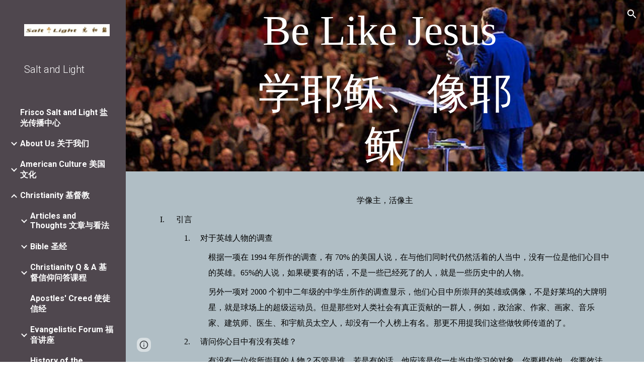

--- FILE ---
content_type: text/html; charset=utf-8
request_url: https://sites.google.com/view/salt-and-light-aa/christianity/sermon/from-rev-lee/be-like-jesus-%E5%AD%A6%E8%80%B6%E7%A8%A3%E5%83%8F%E8%80%B6%E7%A8%A3
body_size: 71758
content:
<!DOCTYPE html><html lang="en-US" itemscope itemtype="http://schema.org/WebPage"><head><script nonce="jiJHEVqTIasGshanpPSR6Q">window['ppConfig'] = {productName: '6b8ce7c01e3dacd3d2c7a8cd322ff979', deleteIsEnforced:  false , sealIsEnforced:  false , heartbeatRate:  0.5 , periodicReportingRateMillis:  60000.0 , disableAllReporting:  false };(function(){'use strict';function k(a){var b=0;return function(){return b<a.length?{done:!1,value:a[b++]}:{done:!0}}}function l(a){var b=typeof Symbol!="undefined"&&Symbol.iterator&&a[Symbol.iterator];if(b)return b.call(a);if(typeof a.length=="number")return{next:k(a)};throw Error(String(a)+" is not an iterable or ArrayLike");}var m=typeof Object.defineProperties=="function"?Object.defineProperty:function(a,b,c){if(a==Array.prototype||a==Object.prototype)return a;a[b]=c.value;return a};
function n(a){a=["object"==typeof globalThis&&globalThis,a,"object"==typeof window&&window,"object"==typeof self&&self,"object"==typeof global&&global];for(var b=0;b<a.length;++b){var c=a[b];if(c&&c.Math==Math)return c}throw Error("Cannot find global object");}var p=n(this);function q(a,b){if(b)a:{var c=p;a=a.split(".");for(var d=0;d<a.length-1;d++){var e=a[d];if(!(e in c))break a;c=c[e]}a=a[a.length-1];d=c[a];b=b(d);b!=d&&b!=null&&m(c,a,{configurable:!0,writable:!0,value:b})}}
q("Object.is",function(a){return a?a:function(b,c){return b===c?b!==0||1/b===1/c:b!==b&&c!==c}});q("Array.prototype.includes",function(a){return a?a:function(b,c){var d=this;d instanceof String&&(d=String(d));var e=d.length;c=c||0;for(c<0&&(c=Math.max(c+e,0));c<e;c++){var f=d[c];if(f===b||Object.is(f,b))return!0}return!1}});
q("String.prototype.includes",function(a){return a?a:function(b,c){if(this==null)throw new TypeError("The 'this' value for String.prototype.includes must not be null or undefined");if(b instanceof RegExp)throw new TypeError("First argument to String.prototype.includes must not be a regular expression");return this.indexOf(b,c||0)!==-1}});function r(a,b,c){a("https://csp.withgoogle.com/csp/proto/"+encodeURIComponent(b),JSON.stringify(c))}function t(){var a;if((a=window.ppConfig)==null?0:a.disableAllReporting)return function(){};var b,c,d,e;return(e=(b=window)==null?void 0:(c=b.navigator)==null?void 0:(d=c.sendBeacon)==null?void 0:d.bind(navigator))!=null?e:u}function u(a,b){var c=new XMLHttpRequest;c.open("POST",a);c.send(b)}
function v(){var a=(w=Object.prototype)==null?void 0:w.__lookupGetter__("__proto__"),b=x,c=y;return function(){var d=a.call(this),e,f,g,h;r(c,b,{type:"ACCESS_GET",origin:(f=window.location.origin)!=null?f:"unknown",report:{className:(g=d==null?void 0:(e=d.constructor)==null?void 0:e.name)!=null?g:"unknown",stackTrace:(h=Error().stack)!=null?h:"unknown"}});return d}}
function z(){var a=(A=Object.prototype)==null?void 0:A.__lookupSetter__("__proto__"),b=x,c=y;return function(d){d=a.call(this,d);var e,f,g,h;r(c,b,{type:"ACCESS_SET",origin:(f=window.location.origin)!=null?f:"unknown",report:{className:(g=d==null?void 0:(e=d.constructor)==null?void 0:e.name)!=null?g:"unknown",stackTrace:(h=Error().stack)!=null?h:"unknown"}});return d}}function B(a,b){C(a.productName,b);setInterval(function(){C(a.productName,b)},a.periodicReportingRateMillis)}
var D="constructor __defineGetter__ __defineSetter__ hasOwnProperty __lookupGetter__ __lookupSetter__ isPrototypeOf propertyIsEnumerable toString valueOf __proto__ toLocaleString x_ngfn_x".split(" "),E=D.concat,F=navigator.userAgent.match(/Firefox\/([0-9]+)\./),G=(!F||F.length<2?0:Number(F[1])<75)?["toSource"]:[],H;if(G instanceof Array)H=G;else{for(var I=l(G),J,K=[];!(J=I.next()).done;)K.push(J.value);H=K}var L=E.call(D,H),M=[];
function C(a,b){for(var c=[],d=l(Object.getOwnPropertyNames(Object.prototype)),e=d.next();!e.done;e=d.next())e=e.value,L.includes(e)||M.includes(e)||c.push(e);e=Object.prototype;d=[];for(var f=0;f<c.length;f++){var g=c[f];d[f]={name:g,descriptor:Object.getOwnPropertyDescriptor(Object.prototype,g),type:typeof e[g]}}if(d.length!==0){c=l(d);for(e=c.next();!e.done;e=c.next())M.push(e.value.name);var h;r(b,a,{type:"SEAL",origin:(h=window.location.origin)!=null?h:"unknown",report:{blockers:d}})}};var N=Math.random(),O=t(),P=window.ppConfig;P&&(P.disableAllReporting||P.deleteIsEnforced&&P.sealIsEnforced||N<P.heartbeatRate&&r(O,P.productName,{origin:window.location.origin,type:"HEARTBEAT"}));var y=t(),Q=window.ppConfig;if(Q)if(Q.deleteIsEnforced)delete Object.prototype.__proto__;else if(!Q.disableAllReporting){var x=Q.productName;try{var w,A;Object.defineProperty(Object.prototype,"__proto__",{enumerable:!1,get:v(),set:z()})}catch(a){}}
(function(){var a=t(),b=window.ppConfig;b&&(b.sealIsEnforced?Object.seal(Object.prototype):b.disableAllReporting||(document.readyState!=="loading"?B(b,a):document.addEventListener("DOMContentLoaded",function(){B(b,a)})))})();}).call(this);
</script><meta charset="utf-8"><script nonce="jiJHEVqTIasGshanpPSR6Q">var DOCS_timing={}; DOCS_timing['sl']=new Date().getTime();</script><script nonce="jiJHEVqTIasGshanpPSR6Q">function _DumpException(e) {throw e;}</script><script data-id="_gd" nonce="jiJHEVqTIasGshanpPSR6Q">window.WIZ_global_data = {"K1cgmc":"%.@.[null,null,null,[1,1,[1768891237,157222000],4],null,25]]","nQyAE":{}};</script><script nonce="jiJHEVqTIasGshanpPSR6Q">_docs_flag_initialData={"atari-emtpr":false,"atari-eibrm":false,"atari-etm":false,"docs-text-usc":true,"atari-bae":false,"docs-text-etsrdpn":false,"docs-text-etsrds":false,"docs-text-endes":false,"docs-text-escpv":true,"docs-text-ecfs":false,"docs-text-eetxp":false,"docs-text-ettctvs":false,"docs-text-escoubs":false,"docs-text-escivs":false,"docs-text-escitrbs":false,"docs-text-eiosmc":false,"docs-text-etb":false,"docs-text-esbefr":false,"docs-etshc":false,"docs-text-tbcb":2.0E7,"docs-efsmsdl":false,"docs-text-etof":false,"docs-text-ehlb":false,"docs-text-dwit":false,"docs-text-elawp":false,"docs-eec":true,"docs-esff":false,"docs-idu":false,"docs-sup":"","docs-dli":false,"docs-liap":"/naLogImpressions","ilcm":{"eui":"AHKXmL1_EK10auw977oqsyqwmgivZHbE--NKHEnUUkYb3P2jv8-NjjhEva973oWoxtKWragPuzSz","je":1,"sstu":1768924017459670,"si":"CNaDyL27mpIDFc39SgAdthweag","gsc":null,"ei":[5703839,5704621,5706832,5706836,5738513,5738529,5740798,5740814,5743108,5743124,5747263,5758807,5758823,5762243,5762259,5773662,5773678,5774836,5774852,5776501,5776517,5784931,5784947,5784951,5784967,14101306,14101502,14101510,14101534,49472063,49472071,49643568,49643576,49644015,49644023,49769337,49769345,49822921,49822929,49823164,49823172,49833462,49833470,49842855,49842863,49924706,49924714,50266222,50266230,50273528,50273536,50297076,50297084,50549555,50549563,50561343,50561351,50586962,50586970,70971256,70971264,71079938,71079946,71085241,71085249,71120968,71120976,71387889,71387897,71465947,71465955,71501423,71501431,71528597,71528605,71530083,71530091,71544834,71544842,71546425,71546433,71642103,71642111,71658040,71658048,71659813,71659821,71689860,71689868,71710040,71710048,71742921,71742937,71798420,71798436,71798440,71798456,71825383,71825391,71855000,71855008,71897827,71897835,71960540,71960548,94327671,94327679,94353368,94353376,94434257,94434265,94507744,94507752,94523168,94523176,94624865,94624873,94629757,94629765,94660795,94660803,94661802,94661810,94692298,94692306,94744856,94744864,94785229,94785237,94864653,94864661,94904089,94904097,94918952,94918960,95087186,95087194,95112873,95112881,95118561,95118569,95135933,95135941,95314802,95314810,95317482,95317490,99265946,99265954,99338440,99338448,99368792,99368800,99402331,99402339,99440853,99440861,99457807,99457815,101508355,101508363,101519280,101519288,101562406,101562414,101631191,101631199,101659254,101659262,101687117,101687125,101754342,101754350,101836971,101836979,101837416,101837424,101855239,101855247,101917185,101917193,101922739,101922747,101922880,101922888,102030642,102030650,102044278,102044286,102059531,102059539,102070930,102070938,102074087,102074095,102146687,102146695,102161447,102161455,102198282,102198290,102199034,102199050,102244489,102244497,102249831,102262249,102262257,102280628,102280636,102287864,102287872,102343036,102343044,102343380,102343388,102402679,102402687,102428666,102428674,102430621,102430629,102469860,102469868,102515093,102515098,102517339,102517344,102673375,102685384,102685389,102690600,102690608,102691157,102691162,102718390,102721209,102721214,102741226,102741234,102762315,102762323,102774707,102774715,102787563,102807790,102807798,102867835,102867843,102887236,102887244,102903660,102903668,102909750,102909755,102921493,102921501,102925819,102925827,102926523,102926531,102932587,102932595,102944189,102944194,102944268,102944273,102944503,102944508,102944582,102944587,102944680,102944685,102944785,102944790,102956685,102956693,102969762,102969770,102972669,102972677,102973360,102973368,102984172,102984180,102988272,102988277,103011418,103011426,103068916,103068924,103176010,103176018,103176419,103176427,103286444,103286452,103288306,103288314,103289103,103289108,103296034,103296042,103326407,103326415,103343830,103343838,103354296,103354304,103354852,103354860,103355353,103355361,103355643,103355651,104530129,104573899,104573907,104615595,104615603,104661247,104661255,104663867,104663883,104699504,104699512,104732763,104732771,104764124,104764132,104801546,104801554,104869084,104869092,104874944,104874960,104907811,104907819,104940397,104940405,104962265,104976617,104976625,104983169,104983177,105060739,105060747,105072273,105072281,105082097,105082105,105112583,105112588,105114679,105114687,105120751,105120767,105140245,105140253,105143309,105143317,105180894,105180902,105276179,105276184,105283687,105283695,105292835,105292843,105293726,105293734,105302073,105302081,105346285,105346293,105360418,105360426,105360882,105360890,105373824,105373832,105393811,105393819,105439171,105439179,115509982,115509990,115533919,115533924,115626258,115626266,115626439,115626447,115669258,115669266,115748247,115748252,115769458,115769466,115786272,115786280,115818444,115818449,115895896,115895904,115909741,115909749,115936304,115936312,115990671,115990679,115996281,115996289,116059345,116059353,116086373,116095154,116095162,116100583,116179564,116179572,116203363,116203368,116221334,116221342,116276461,116276469,116307748,116361234,116371628,116371636,116407665,116416034,116416042,116420468,116425644,116428005,116428888,116448407,116449516,116470832,116479002,116479007,116483680,116483688,116495859,116495867,116498664,116503942,116503963,116542685,116550348,116567571,116567576,116593747,116613094,116613710,116670655,116685398,116685789,116704081,116704119,116714309,116714312,116771113,116771117,116813305,116840675,116840680,116874913,116877099,116919494,116923675,116924992],"crc":0,"cvi":[]},"docs-ccdil":false,"docs-eil":true,"info_params":{},"buildLabel":"editors.sites-viewer-frontend_20260114.02_p1","docs-show_debug_info":false,"atari-jefp":"/_/view/jserror","docs-jern":"view","atari-rhpp":"/_/view","docs-ecuach":false,"docs-cclt":2033,"docs-ecci":true,"docs-esi":false,"docs-efypr":true,"docs-eyprp":true,"docs-li":"104240","docs-trgthnt":"","docs-etmhn":false,"docs-thnt":"","docs-hbt":[],"docs-hdet":["nMX17M8pQ0kLUkpsP190WPbQDRJQ","17hED8kG50kLUkpsP190TThQn3DA","BDNZR4PXx0kLUkpsP190SJtNPkYt","Etj5wJCQk0kLUkpsP190NwiL8UMa","xCLbbDUPA0kLUkpsP190XkGJiPUm","2NUkoZehW0kLUkpsP190UUNLiXW9","yuvYtd5590kLUkpsP190Qya5K4UR","ZH4rzt2uk0kLUkpsP190UDkF5Bkq","uQUQhn57A0kLUkpsP190WHoihP41","93w8zoRF70kLUkpsP190TxXbtSeV","fAPatjr1X0kLUkpsP190SaRjNRjw","T4vgqqjK70kLUkpsP190ScPehgAW","JyFR2tYWZ0kLUkpsP190Rn3HzkxT","ufXj7vmeJ0kLUkpsP190QURhvJn2","KFks7UeZ30kLUkpsP190UUMR6cvh","LcTa6EjeC0kLUkpsP190RKgvW5qi","s3UFcjGjt0kLUkpsP190Z45ftWRr","o99ewBQXy0kLUkpsP190Nq2qr6tf","PHVyy5uSS0kLUkpsP190SUsYo8gQ","yZn21akid0iSFTCbiEB0WPiGEST3","h2TtqzmQF0kLUkpsP190YPJiQt7p","MZi9vb5UC0kLUkpsP190ReUhvVjy","dSR6SPjB80kLUkpsP190Y3xHa9qA","Bz6B7VmLu0kLUkpsP190W3FeobP7","AiLoubzsd0kLUkpsP190XtYNPgYT","2J3DVQoVh0kLUkpsP190R5wShSrC","MLmbZasLS0kLUkpsP190YHf6Zjsf","S1T4ezMsZ0kLUkpsP190U6GfQUxi","LwAAPYPwi0kLUkpsP190TR4aaiFR","zZpS7TtwA0kLUkpsP190SJfhmHn8","N5u4VeWhx0iSFTCbiEB0VUTNdX6g","XM16tjwrD0iSFTCbiEB0NfzvTeuU","ybYTJk1eD0iSFTCbiEB0QV4rkzSF","TgXar1TSG0iSFTCbiEB0SsXMaKuP","JYfGDkExa0iSFTCbiEB0TTQnEDtH","2i9JBUZ3w0iSFTCbiEB0RytbUoNq","pgvTVXNKa0iSFTCbiEB0ShqmBTMR","NsVnd81bW0iSFTCbiEB0RhcXEK9M","rTQirATnb0iSFTCbiEB0W5cPcA7D","wNyww2Syr0iSFTCbiEB0Pzsbemba","DVdpfbqGj0iSFTCbiEB0RP4dMdFg","WKN3dsuG20iSFTCbiEB0NtEYhMK7","S5iPRteXX0iSFTCbiEB0YkMazE6h","6hmou1AcB0iSFTCbiEB0R9rZWXdz","wvo4NcLUj0iSFTCbiEB0Tt7mcVxE","HWuSeN2AB0iSFTCbiEB0PoBwHT2F","rMLvYG5Cd0iSFTCbiEB0VMB6o5sk","EnxXFzAMR0iSFTCbiEB0NxWnFJEU","rTcCMw3BM0mHq3jmV6o0RHeAExRK","HUYzfGVRa0mHq3jmV6o0Uxe2caXK","1XYMmM1Cu0mHq3jmV6o0Z3pEi8xm","xHhMJiXiV0mHq3jmV6o0WB8WinyM","xwSFpxEiU0mHq3jmV6o0PcnvcKmd","4MBkBg26q0mHq3jmV6o0QeKPRMpY","y5g8iW2T80mHq3jmV6o0Nr8SAj4C","W9YRKy3Lb0iSFTCbiEB0Xfs1EfPr","Ed3nhrN8D0iSFTCbiEB0RN4bJ53y","zxDKY7PC10iSFTCbiEB0UDYPJwDZ","bhEyDmbwi0mHq3jmV6o0TngCF1v2","6rKYZ6uHA0mHq3jmV6o0TeDZjgB8","71Deousgx0mHq3jmV6o0WXBQiyzi","sVEZbUAa70mHq3jmV6o0TNq1M7FF","8ZPFZT5nG0mHq3jmV6o0PJ5yoVh4","P55v8p4Lk0mHq3jmV6o0VjggjHMV","QqnZoz9ko0mHq3jmV6o0QskzBcHn","6nr31z9Wv0mERqSGkGf0VhuvAXWC","RLHeYNm410mERqSGkGf0Y817EUFK","vmx68XtfJ0mERqSGkGf0RCUBfsQr","687J7yD1q0mERqSGkGf0RVmMYHo1","qwhWQy8Zi0mERqSGkGf0W2tdypUF","wF8Sk241e0mERqSGkGf0YNtN6gpV","ijUhdx2QN0mERqSGkGf0TSD26iBJ","3iBLaMnuG0mERqSGkGf0VdY8XuLS","cFR77YEGo0iSFTCbiEB0PcMDWjX2","evUYuNCS80mERqSGkGf0Psi8j3Dw","soWncRV7C0mERqSGkGf0PZheXrWA","TvjoiCaar0mERqSGkGf0S9qS5adj","txL54xWLC0mERqSGkGf0XoEGTvCu","MP3EsW1un0mERqSGkGf0QDkfTxat","N1q4Y3fqz0mERqSGkGf0W1oPWWoc","pnKWhXiJi0mERqSGkGf0RDJejrBm","ffZmMGtYT0suK1NZr2K0QUxSzEMN","NagbcZWyB0suK1NZr2K0SJmfmJ3n","KMcLKvubv0suK1NZr2K0PLMUJ7zr","a13ejFS5i0suK1NZr2K0WzewY5tP","pZ1hXv7ve0suK1NZr2K0U5qoNhyU","pwLDucJZU0ezFcgqx310NgtmYpbV","TCKDVQ6J0Bn3gbW4AcZC0PQKypCa","Z7vabQzZ0Bn3gbW4AcZC0TfvmSab","UUNcLtsso0mERqSGkGf0Uwg2tMZa","wYCZkqoz10fBWirfAym0S1sADKbJ"],"docs-hunds":false,"docs-hae":"PROD","docs-ehn":false,"docs-epq":true,"docs-upap":"/_/view/prefs"}; _docs_flag_cek= null ; if (window['DOCS_timing']) {DOCS_timing['ifdld']=new Date().getTime();}</script><meta name="viewport" content="width=device-width, initial-scale=1"><meta http-equiv="X-UA-Compatible" content="IE=edge"><meta name="referrer" content="strict-origin-when-cross-origin"><link rel="icon" href="https://lh3.googleusercontent.com/sitesv/AAzXCkfRfrfK8fUlbOV0j5-njkkK8BqZ1Dv6_t2qdte9wzL8mkUBa-WcH1JZtlnxSjBQ9rSTiW-kW12QmHKbLsrfGJu6HpY0rRcFNNA-PPKZDcc2_l7R1Abgy-2C8R1mtdjZphg-yM1n-AwXX4PfujWmdcvVGPqkW6c2mMM6Aqhp0i5OmFcc8EDjmMie"><meta property="og:title" content="Salt and Light - Be Like Jesus 学耶稣、像耶稣"><meta property="og:type" content="website"><meta property="og:url" content="https://sites.google.com/view/salt-and-light-aa/christianity/sermon/from-rev-lee/be-like-jesus-%E5%AD%A6%E8%80%B6%E7%A8%A3%E5%83%8F%E8%80%B6%E7%A8%A3"><meta property="og:description" content="
学像主，活像主
I.	引言
1.	对于英雄人物的调查
根据一项在 1994 年所作的调查，有 70% 的美国人说，在与他们同时代仍然活着的人当中，没有一位是他们心目中的英雄。65%的人说，如果硬要有的话，不是一些已经死了的人，就是一些历史中的人物。
另外一项对 2000"><meta itemprop="name" content="Salt and Light - Be Like Jesus 学耶稣、像耶稣"><meta itemprop="description" content="
学像主，活像主
I.	引言
1.	对于英雄人物的调查
根据一项在 1994 年所作的调查，有 70% 的美国人说，在与他们同时代仍然活着的人当中，没有一位是他们心目中的英雄。65%的人说，如果硬要有的话，不是一些已经死了的人，就是一些历史中的人物。
另外一项对 2000"><meta itemprop="url" content="https://sites.google.com/view/salt-and-light-aa/christianity/sermon/from-rev-lee/be-like-jesus-%E5%AD%A6%E8%80%B6%E7%A8%A3%E5%83%8F%E8%80%B6%E7%A8%A3"><meta itemprop="thumbnailUrl" content="https://lh3.googleusercontent.com/sitesv/AAzXCkeZBvWatFl7NISaZWUjDtXgYEZuDBpL16eNvRmQKguD2rBpclV9hAT8g8HwCS7ndjmqrt8NyzQyBw5xyCBiN840_rUTeIH1FO-5AUUwpMSHzDT3J4E5a82CFXn99buj7_azfnkZQ6EjBofyiif5EVV4kX-FQJUg8e4=w16383"><meta itemprop="image" content="https://lh3.googleusercontent.com/sitesv/AAzXCkeZBvWatFl7NISaZWUjDtXgYEZuDBpL16eNvRmQKguD2rBpclV9hAT8g8HwCS7ndjmqrt8NyzQyBw5xyCBiN840_rUTeIH1FO-5AUUwpMSHzDT3J4E5a82CFXn99buj7_azfnkZQ6EjBofyiif5EVV4kX-FQJUg8e4=w16383"><meta itemprop="imageUrl" content="https://lh3.googleusercontent.com/sitesv/AAzXCkeZBvWatFl7NISaZWUjDtXgYEZuDBpL16eNvRmQKguD2rBpclV9hAT8g8HwCS7ndjmqrt8NyzQyBw5xyCBiN840_rUTeIH1FO-5AUUwpMSHzDT3J4E5a82CFXn99buj7_azfnkZQ6EjBofyiif5EVV4kX-FQJUg8e4=w16383"><meta property="og:image" content="https://lh3.googleusercontent.com/sitesv/AAzXCkeZBvWatFl7NISaZWUjDtXgYEZuDBpL16eNvRmQKguD2rBpclV9hAT8g8HwCS7ndjmqrt8NyzQyBw5xyCBiN840_rUTeIH1FO-5AUUwpMSHzDT3J4E5a82CFXn99buj7_azfnkZQ6EjBofyiif5EVV4kX-FQJUg8e4=w16383"><link href="https://fonts.googleapis.com/css?family=Roboto%3A100%2C300%2C400%2C700&display=swap" rel="stylesheet" nonce="GBY7FozIU1VEuAGI0e4_vw"><link href="https://fonts.googleapis.com/css?family=Google+Sans:400,500|Roboto:300,400,500,700|Source+Code+Pro:400,700&display=swap" rel="stylesheet" nonce="GBY7FozIU1VEuAGI0e4_vw"><script nonce="jiJHEVqTIasGshanpPSR6Q">(function() {var img = new Image().src = "https://ssl.gstatic.com/atari/images/results-not-loaded.svg";})();</script><link rel="stylesheet" href="https://www.gstatic.com/_/atari/_/ss/k=atari.vw.Hpg2sQ3DI80.L.W.O/am=AAgGIA/d=1/rs=AGEqA5l3_gprl5grjPKjkldjAvAq782G3w" data-id="_cl" nonce="GBY7FozIU1VEuAGI0e4_vw"><script nonce="jiJHEVqTIasGshanpPSR6Q"></script><title>Salt and Light - Be Like Jesus 学耶稣、像耶稣</title><style jsname="ptDGoc" nonce="GBY7FozIU1VEuAGI0e4_vw">.ImnMyf{background-color: rgba(255,255,255,1); color: rgba(33,33,33,1);}.Vs12Bd{color: rgba(33,33,33,1);}.S5d9Rd{background-color: rgba(176,190,197,1); color: rgba(33,33,33,1);}.O13XJf{height: 340px;}.O13XJf .IFuOkc{background-image: url(https://ssl.gstatic.com/atari/images/level-header.png); background-color: rgba(176,190,197,1); background-position-y: center;}.O13XJf .IFuOkc:before{background-color: rgba(33,33,33,1); opacity: 0.5; display: block;}.O13XJf .zfr3Q{color: rgba(255,255,255,1);}.O13XJf .qnVSj{color: rgba(255,255,255,1);}.O13XJf .Glwbz{color: rgba(255,255,255,1);}.O13XJf .qLrapd{color: rgba(255,255,255,1);}.O13XJf .aHM7ed{color: rgba(255,255,255,1);}.O13XJf .NHD4Gf{color: rgba(255,255,255,1);}.O13XJf .QmpIrf{background-color: rgba(255,255,255,1); border-color: rgba(255,255,255,1); color: rgba(0,0,0,1); font-family: Roboto; font-size: 13pt; line-height: 22px;}@media only screen and (max-width: 479px){.O13XJf .QmpIrf{font-size: 13pt;}}@media only screen and (min-width: 480px) and (max-width: 767px){.O13XJf .QmpIrf{font-size: 13pt;}}@media only screen and (max-width: 479px){.O13XJf{height: 250px;}}.SBrW1{height: 430px; padding-bottom: 120px; padding-top: 120px;}.Wew9ke{fill: rgba(255,255,255,1);}.fOU46b .YSH9J{color: rgba(255,255,255,1);}.fOU46b .KJll8d{background-color: rgba(255,255,255,1);}.fOU46b .Mz8gvb{color: rgba(255,255,255,1);}.fOU46b .G8QRnc .Mz8gvb{color: rgba(33,33,33,1);}.fOU46b .G8QRnc .YSH9J{color: rgba(33,33,33,1);}.fOU46b .G8QRnc .iWs3gf.chg4Jd:focus{background-color: rgba(33,33,33,0.1199999973);}.fOU46b .G8QRnc .KJll8d{background-color: rgba(33,33,33,1);}.fOU46b .usN8rf .YSH9J{color: rgba(33,33,33,1);}.fOU46b .usN8rf .KJll8d{background-color: rgba(33,33,33,1);}.fOU46b .usN8rf .Mz8gvb{color: rgba(33,33,33,1);}.fOU46b .aCIEDd .YSH9J{color: rgba(33,33,33,1);}.fOU46b .aCIEDd .KJll8d{background-color: rgba(33,33,33,1);}.fOU46b .aCIEDd .Mz8gvb{color: rgba(33,33,33,1);}.fOU46b .a3ETed .YSH9J{color: rgba(33,33,33,1);}.fOU46b .a3ETed .KJll8d{background-color: rgba(33,33,33,1);}.fOU46b .a3ETed .M9vuGd{border-bottom-color: rgba(0,0,0,0.150000006);}.fOU46b .a3ETed .Mz8gvb{color: rgba(33,33,33,1);}.fOU46b .zDUgLc{opacity: 0;}.fOU46b .LBrwzc .zDUgLc{opacity: 1; border-bottom-style: none;}.fOU46b .GBy4H .zDUgLc{opacity: 1;}@media only screen and (min-width: 1280px){.XeSM4.b2Iqye.fOU46b .LBrwzc .tCHXDc{color: rgba(255,255,255,1);}}.XeSM4.b2Iqye.fOU46b .LBrwzc .iWs3gf.chg4Jd:focus{background-color: rgba(255,255,255,0.1199999973);}@media only screen and (min-width: 1280px){.KuNac.b2Iqye.fOU46b .GBy4H .tCHXDc{color: rgba(33,33,33,1);}}.KuNac.b2Iqye.fOU46b .GBy4H .iWs3gf.chg4Jd:focus{background-color: rgba(33,33,33,0.1199999973);}@media only screen and (min-width: 1280px){.KuNac.G9Qloe.fOU46b .GBy4H .tCHXDc{color: rgba(255,255,255,1);}}.KuNac.G9Qloe.fOU46b .GBy4H .iWs3gf.chg4Jd:focus{background-color: rgba(255,255,255,0.1199999973);}@media only screen and (min-width: 1280px){.XeSM4.G9Qloe.fOU46b .LBrwzc .tCHXDc{color: rgba(33,33,33,1);}}.XeSM4.G9Qloe.fOU46b .LBrwzc .iWs3gf.chg4Jd:focus{background-color: rgba(33,33,33,0.1199999973);}.LBrwzc .YSH9J{color: rgba(33,33,33,1);}.LBrwzc .oNsfjf{color: rgba(33,33,33,1);}.LBrwzc .KJll8d{background-color: rgba(33,33,33,1);}.LBrwzc .YTv4We.chg4Jd:focus:before{border-color: rgba(33,33,33,1); display: block;}.LBrwzc .Mz8gvb{color: rgba(33,33,33,1);}.LBrwzc .wgxiMe{background-color: rgba(255,255,255,1);}.LBrwzc .zDUgLc{border-bottom-color: rgba(204,204,204,1); border-bottom-width: 1px; border-bottom-style: solid;}.GBy4H .wgxiMe{background-color: rgba(0,0,0,1);}.JzO0Vc{background-color: rgba(79,71,78,1);}.M63kCb{background-color: rgba(232,234,235,1);}.zfr3Q{font-family: Roboto; color: rgba(33,33,33,1); font-size: 13pt; line-height: 1.55; margin-top: 14px;}.qnVSj{color: rgba(33,33,33,1);}.Glwbz{color: rgba(33,33,33,1);}.qLrapd{color: rgba(33,33,33,1);}.aHM7ed{color: rgba(33,33,33,1);}.NHD4Gf{color: rgba(33,33,33,1);}.zfr3Q .OUGEr{color: rgba(33,33,33,1);}.dhtgD{text-decoration: none; border-bottom-style: solid; border-bottom-width: 1px; font-weight: 700;}.dhtgD:hover{border-bottom-color: rgba(176,190,197,1); border-bottom-style: solid; border-bottom-width: 1px;}.lQAHbd .dhtgD:visited{border-bottom-color: rgba(232,234,235,1);}.lQAHbd .dhtgD:hover{border-bottom-color: rgba(33,33,33,1);}.dhtgD:active{border-bottom-color: rgba(176,190,197,1); border-bottom-style: solid; border-bottom-width: 1px;}.dhtgD:visited{border-bottom-color: rgba(176,190,197,1); border-bottom-style: solid; border-bottom-width: 1px;}.duRjpb{font-family: Roboto; font-size: 37pt; line-height: 1.25; font-weight: 100; margin-top: 20px;}.Ap4VC{margin-bottom: -20px;}.JYVBee{font-family: Roboto; font-size: 28pt; line-height: 1.21; font-weight: 100; margin-top: 20px;}.CobnVe{margin-bottom: -20px;}.OmQG5e{font-family: Roboto; font-size: 16pt; line-height: 1.27; margin-top: 18px; font-weight: 300;}.GV3q8e{margin-bottom: -18px;}.TMjjoe{font-family: Roboto; font-size: 9pt; line-height: 1.2; margin-top: 0px;}.Zjiec{font-family: Roboto; font-weight: 300; font-size: 15pt; line-height: 1.4; margin-top: 48px; margin-left: 48px; margin-bottom: 62px; margin-right: 32px;}.XMyrgf{margin-top: 48px; margin-left: 48px; margin-bottom: 0px; margin-right: 32px;}.PsKE7e{font-family: Roboto; font-weight: 700; font-size: 12pt; padding-left: 10px; padding-right: 10px;}.lhZOrc{font-weight: 700;}.lhZOrc .hDrhEe{border-bottom-width: 7px; border-bottom-color: rgba(176,190,197,1); border-bottom-style: solid;}.TlfmSc{font-family: Roboto; font-weight: 300; font-size: 15pt; line-height: 1.4;}.zDUgLc{background-color: rgba(79,71,78,1); opacity: 1;}.baZpAe{background-color: rgba(255,255,255,1);}.N0neUc{background-color: rgba(255,255,255,0);}.ySLm4c{background-color: rgba(255,255,255,0); font-family: Roboto;}.KUB40b{background-color: transparent;}.OWlOyc{background-color: rgba(255,255,255,0);}.iwQgFb{background-color: rgba(0,0,0,0.150000006); height: 3px; margin-top: 8px;}.CbiMKe{background-color: rgba(176,190,197,1);}.QmpIrf{background-color: rgba(176,190,197,1); border-color: rgba(176,190,197,1); color: rgba(33,33,33,1); font-family: Roboto; font-size: 13pt; line-height: 22px;}.LRAOtb{background-color: rgba(255,255,255,1);}.qeLZfd .zfr3Q{color: rgba(33,33,33,1);}.qeLZfd .zfr3Q .OUGEr{color: rgba(33,33,33,1);}.qeLZfd .qnVSj{color: rgba(33,33,33,1);}.qeLZfd .Glwbz{color: rgba(33,33,33,1);}.qeLZfd .qLrapd{color: rgba(33,33,33,1);}.qeLZfd .aHM7ed{color: rgba(33,33,33,1);}.qeLZfd .NHD4Gf{color: rgba(33,33,33,1);}.qeLZfd .LRAOtb{background-color: transparent;}.qeLZfd .baZpAe{background-color: transparent;}.qeLZfd .iwQgFb{background-color: rgba(0,0,0,0.150000006);}.lQAHbd:before{background-color: rgba(176,190,197,1); display: block;}.lQAHbd .zfr3Q{color: rgba(33,33,33,1);}.lQAHbd .zfr3Q .OUGEr{color: rgba(33,33,33,1);}.lQAHbd .qnVSj{color: rgba(33,33,33,1);}.lQAHbd .Glwbz{color: rgba(33,33,33,1);}.lQAHbd .qLrapd{color: rgba(33,33,33,1);}.lQAHbd .aHM7ed{color: rgba(33,33,33,1);}.lQAHbd .NHD4Gf{color: rgba(33,33,33,1);}.lQAHbd .LRAOtb{background-color: transparent;}.lQAHbd .baZpAe{background-color: transparent;}.lQAHbd .iwQgFb{background-color: rgba(255,255,255,0.150000006);}.lQAHbd .QmpIrf{background-color: rgba(255,255,255,1); border-color: rgba(255,255,255,1); color: rgba(0,0,0,1); font-family: Roboto; font-size: 13pt; line-height: 22px;}.lQAHbd .CbiMKe{background-color: rgba(255,255,255,1);}@media only screen and (max-width: 479px){.lQAHbd .QmpIrf{font-size: 13pt;}}@media only screen and (min-width: 480px) and (max-width: 767px){.lQAHbd .QmpIrf{font-size: 13pt;}}.LB7kq .IFuOkc{border-bottom-color: rgba(176,190,197,1); border-bottom-width: 10px; border-bottom-style: solid;}.LB7kq .duRjpb{font-size: 63pt; line-height: 1.25; margin-bottom: 19px;}@media only screen and (max-width: 479px){.LB7kq .duRjpb{font-size: 41pt;}}@media only screen and (min-width: 480px) and (max-width: 767px){.LB7kq .duRjpb{font-size: 53pt;}}.gk8rDe .duRjpb{font-size: 48pt;}.LB7kq.gk8rDe .zfr3Q{color: rgba(0,0,0,1);}@media only screen and (max-width: 479px){.gk8rDe .duRjpb{font-size: 32pt;}}@media only screen and (min-width: 480px) and (max-width: 767px){.gk8rDe .duRjpb{font-size: 41pt;}}.LB7kq .baZpAe{background-color: transparent;}.LB7kq .JYVBee{font-size: 28pt; line-height: 1.18;}@media only screen and (max-width: 479px){.LB7kq .JYVBee{font-size: 21pt;}}@media only screen and (min-width: 480px) and (max-width: 767px){.LB7kq .JYVBee{font-size: 25pt;}}.cJgDec .baZpAe{background-color: transparent;}.cJgDec .baZpAe .OUGEr{color: rgba(255,255,255,1);}.cJgDec .baZpAe .LRAOtb{background-color: transparent;}.cJgDec .zfr3Q{color: rgba(255,255,255,1);}.cJgDec .qnVSj{color: rgba(255,255,255,1);}.cJgDec .Glwbz{color: rgba(255,255,255,1);}.cJgDec .qLrapd{color: rgba(255,255,255,1);}.cJgDec .aHM7ed{color: rgba(255,255,255,1);}.cJgDec .NHD4Gf{color: rgba(255,255,255,1);}.cJgDec .IFuOkc:before{background-color: rgba(33,33,33,1); opacity: 0.5; display: block;}.cJgDec .QmpIrf{background-color: rgba(255,255,255,1); border-color: rgba(255,255,255,1); color: rgba(0,0,0,1); font-family: Roboto; font-size: 13pt; line-height: 22px;}@media only screen and (max-width: 479px){.cJgDec .QmpIrf{font-size: 13pt;}}@media only screen and (min-width: 480px) and (max-width: 767px){.cJgDec .QmpIrf{font-size: 13pt;}}.tpmmCb .baZpAe{background-color: transparent;}.tpmmCb .baZpAe .OUGEr{color: rgba(0,0,0,1);}.tpmmCb .baZpAe .LRAOtb{background-color: transparent;}.tpmmCb .zfr3Q{color: rgba(0,0,0,1);}.tpmmCb .qnVSj{color: rgba(0,0,0,1);}.tpmmCb .Glwbz{color: rgba(0,0,0,1);}.tpmmCb .qLrapd{color: rgba(0,0,0,1);}.tpmmCb .aHM7ed{color: rgba(0,0,0,1);}.tpmmCb .NHD4Gf{color: rgba(0,0,0,1);}.tpmmCb .IFuOkc:before{background-color: rgba(255,255,255,1); display: block;}.tpmmCb .Wew9ke{fill: rgba(0,0,0,1);}.tpmmCb .QmpIrf{background-color: rgba(255,255,255,1); border-color: rgba(255,255,255,1); color: rgba(0,0,0,1); font-family: Roboto; font-size: 13pt; line-height: 22px;}@media only screen and (max-width: 479px){.tpmmCb .QmpIrf{font-size: 13pt;}}@media only screen and (min-width: 480px) and (max-width: 767px){.tpmmCb .QmpIrf{font-size: 13pt;}}.gk8rDe{padding-top: 60px;}.gk8rDe .QmpIrf{background-color: rgba(176,190,197,1); border-color: rgba(176,190,197,1); color: rgba(33,33,33,1); font-family: Roboto; font-size: 13pt; line-height: 22px;}@media only screen and (max-width: 479px){.gk8rDe .QmpIrf{font-size: 13pt;}}@media only screen and (min-width: 480px) and (max-width: 767px){.gk8rDe .QmpIrf{font-size: 13pt;}}@media only screen and (max-width: 479px){.gk8rDe{padding-top: 32px; padding-bottom: 32px;}}.YSH9J{color: rgba(255,255,255,1);}.iWs3gf.chg4Jd:focus{background-color: rgba(255,255,255,0.1199999973);}.oNsfjf{color: rgba(255,255,255,1);}.wgxiMe{background-color: rgba(79,71,78,1);}.qV4dIc{border-bottom-color: rgba(255,255,255,0); border-bottom-style: solid; border-bottom-width: 8px; padding-top: 14px; padding-bottom: 6px; padding-left: 2px; padding-right: 2px; margin-left: 10px; margin-right: 10px;}.jgXgSe{line-height: 28px;}.u5fiyc{line-height: 28px;}.M9vuGd{border-bottom-color: rgba(176,190,197,1);}.eWDljc{background-color: rgba(79,71,78,1); padding-bottom: 28px;}.IKA38e{padding-left: 36px; margin-top: 20px;}.hDrhEe{font-family: Roboto; margin-left: 12px; margin-right: 12px; padding-left: 0px; display: inline-block; max-width: 90%;}.baH5ib .hDrhEe{margin-left: 4px; padding-left: 0px;}.PsKE7e:hover{opacity: 0.6;}.BFDQOb:hover{opacity: 0.6;}.QcmuFb{padding-left: 20px;}.vDPrib{padding-left: 40px;}.TBDXjd{padding-left: 60px;}.bYeK8e{padding-left: 80px;}.CuqSDe{padding-left: 100px;}.Havqpe{padding-left: 120px;}.JvDrRe{padding-left: 140px;}.o5lrIf{padding-left: 160px;}.yOJW7c{padding-left: 180px;}.rB8cye{padding-left: 200px;}.RuayVd{padding-right: 20px;}.YzcKX{padding-right: 40px;}.reTV0b{padding-right: 60px;}.vSYeUc{padding-right: 80px;}.PxtZIe{padding-right: 100px;}.ahQMed{padding-right: 120px;}.rzhcXb{padding-right: 140px;}.PBhj0b{padding-right: 160px;}.TlN46c{padding-right: 180px;}.GEdNnc{padding-right: 200px;}.xkUom{border-color: rgba(33,33,33,1); color: rgba(33,33,33,1); font-family: Roboto; font-size: 13pt; line-height: 22px;}.xkUom:hover{background-color: rgba(33,33,33,0.1000000015); font-size: 13pt; line-height: 22px;}.KjwKmc{color: rgba(33,33,33,1); font-family: Roboto; font-size: 13pt; line-height: 22px;}.KjwKmc:hover{background-color: rgba(33,33,33,0.1000000015); font-size: 13pt; line-height: 22px;}.lQAHbd .xkUom{border-color: rgba(33,33,33,1); color: rgba(33,33,33,1); font-family: Roboto; font-size: 13pt; line-height: 22px;}.lQAHbd .xkUom:hover{background-color: rgba(255,255,255,0.1000000015);}.lQAHbd .KjwKmc{color: rgba(33,33,33,1); font-family: Roboto; font-size: 13pt; line-height: 22px;}.lQAHbd .KjwKmc:hover{background-color: rgba(255,255,255,0.1000000015);}@media only screen and (max-width: 479px){.lQAHbd .xkUom{font-size: 13pt;}}@media only screen and (min-width: 480px) and (max-width: 767px){.lQAHbd .xkUom{font-size: 13pt;}}@media only screen and (max-width: 479px){.lQAHbd .KjwKmc{font-size: 13pt;}}@media only screen and (min-width: 480px) and (max-width: 767px){.lQAHbd .KjwKmc{font-size: 13pt;}}.lQAHbd .Mt0nFe{border-color: rgba(0,0,0,0.200000003);}.cJgDec .xkUom{border-color: rgba(255,255,255,1); color: rgba(255,255,255,1); font-family: Roboto; font-size: 13pt; line-height: 22px;}.cJgDec .xkUom:hover{background-color: rgba(255,255,255,0.1000000015);}.cJgDec .KjwKmc{color: rgba(255,255,255,1); font-family: Roboto; font-size: 13pt; line-height: 22px;}.cJgDec .KjwKmc:hover{background-color: rgba(255,255,255,0.1000000015);}@media only screen and (max-width: 479px){.cJgDec .xkUom{font-size: 13pt;}}@media only screen and (min-width: 480px) and (max-width: 767px){.cJgDec .xkUom{font-size: 13pt;}}@media only screen and (max-width: 479px){.cJgDec .KjwKmc{font-size: 13pt;}}@media only screen and (min-width: 480px) and (max-width: 767px){.cJgDec .KjwKmc{font-size: 13pt;}}.tpmmCb .xkUom{border-color: rgba(0,0,0,1); color: rgba(0,0,0,1); font-family: Roboto; font-size: 13pt; line-height: 22px;}.tpmmCb .xkUom:hover{background-color: rgba(33,33,33,0.1000000015);}.tpmmCb .KjwKmc{color: rgba(0,0,0,1); font-family: Roboto; font-size: 13pt; line-height: 22px;}.tpmmCb .KjwKmc:hover{background-color: rgba(33,33,33,0.1000000015);}@media only screen and (max-width: 479px){.tpmmCb .xkUom{font-size: 13pt;}}@media only screen and (min-width: 480px) and (max-width: 767px){.tpmmCb .xkUom{font-size: 13pt;}}@media only screen and (max-width: 479px){.tpmmCb .KjwKmc{font-size: 13pt;}}@media only screen and (min-width: 480px) and (max-width: 767px){.tpmmCb .KjwKmc{font-size: 13pt;}}.gk8rDe .xkUom{border-color: rgba(33,33,33,1); color: rgba(33,33,33,1); font-family: Roboto; font-size: 13pt; line-height: 22px;}.gk8rDe .xkUom:hover{background-color: rgba(33,33,33,0.1000000015);}.gk8rDe .KjwKmc{color: rgba(33,33,33,1); font-family: Roboto; font-size: 13pt; line-height: 22px;}.gk8rDe .KjwKmc:hover{background-color: rgba(33,33,33,0.1000000015);}@media only screen and (max-width: 479px){.gk8rDe .xkUom{font-size: 13pt;}}@media only screen and (min-width: 480px) and (max-width: 767px){.gk8rDe .xkUom{font-size: 13pt;}}@media only screen and (max-width: 479px){.gk8rDe .KjwKmc{font-size: 13pt;}}@media only screen and (min-width: 480px) and (max-width: 767px){.gk8rDe .KjwKmc{font-size: 13pt;}}.O13XJf .xkUom{border-color: rgba(255,255,255,1); color: rgba(255,255,255,1); font-family: Roboto; font-size: 13pt; line-height: 22px;}.O13XJf .xkUom:hover{background-color: rgba(255,255,255,0.1000000015);}.O13XJf .KjwKmc{color: rgba(255,255,255,1); font-family: Roboto; font-size: 13pt; line-height: 22px;}.O13XJf .KjwKmc:hover{background-color: rgba(255,255,255,0.1000000015);}@media only screen and (max-width: 479px){.O13XJf .xkUom{font-size: 13pt;}}@media only screen and (min-width: 480px) and (max-width: 767px){.O13XJf .xkUom{font-size: 13pt;}}@media only screen and (max-width: 479px){.O13XJf .KjwKmc{font-size: 13pt;}}@media only screen and (min-width: 480px) and (max-width: 767px){.O13XJf .KjwKmc{font-size: 13pt;}}.Y4CpGd{font-family: Roboto; font-size: 13pt;}.CMArNe{background-color: rgba(232,234,235,1);}@media only screen and (max-width: 479px){.duRjpb{font-size: 26pt;}}@media only screen and (min-width: 480px) and (max-width: 767px){.duRjpb{font-size: 32pt;}}@media only screen and (max-width: 479px){.JYVBee{font-size: 21pt;}}@media only screen and (min-width: 480px) and (max-width: 767px){.JYVBee{font-size: 25pt;}}@media only screen and (max-width: 479px){.OmQG5e{font-size: 15pt;}}@media only screen and (min-width: 480px) and (max-width: 767px){.OmQG5e{font-size: 15pt;}}@media only screen and (max-width: 479px){.TMjjoe{font-size: 9pt;}}@media only screen and (min-width: 480px) and (max-width: 767px){.TMjjoe{font-size: 9pt;}}@media only screen and (max-width: 479px){.Zjiec{font-size: 14pt;}}@media only screen and (min-width: 480px) and (max-width: 767px){.Zjiec{font-size: 15pt;}}@media only screen and (max-width: 479px){.PsKE7e{font-size: 12pt;}}@media only screen and (min-width: 480px) and (max-width: 767px){.PsKE7e{font-size: 12pt;}}@media only screen and (max-width: 479px){.TlfmSc{font-size: 14pt;}}@media only screen and (min-width: 480px) and (max-width: 767px){.TlfmSc{font-size: 15pt;}}@media only screen and (max-width: 479px){.QmpIrf{font-size: 13pt;}}@media only screen and (min-width: 480px) and (max-width: 767px){.QmpIrf{font-size: 13pt;}}@media only screen and (max-width: 479px){.xkUom{font-size: 13pt;}}@media only screen and (min-width: 480px) and (max-width: 767px){.xkUom{font-size: 13pt;}}@media only screen and (max-width: 479px){.xkUom:hover{font-size: 13pt;}}@media only screen and (min-width: 480px) and (max-width: 767px){.xkUom:hover{font-size: 13pt;}}@media only screen and (max-width: 479px){.KjwKmc{font-size: 13pt;}}@media only screen and (min-width: 480px) and (max-width: 767px){.KjwKmc{font-size: 13pt;}}@media only screen and (max-width: 479px){.KjwKmc:hover{font-size: 13pt;}}@media only screen and (min-width: 480px) and (max-width: 767px){.KjwKmc:hover{font-size: 13pt;}}section[id="h.465697a4df048c28_14"] .IFuOkc:before{opacity: 0.0;}</style><script nonce="jiJHEVqTIasGshanpPSR6Q">_at_config = [null,"AIzaSyChg3MFqzdi1P5J-YvEyakkSA1yU7HRcDI","897606708560-a63d8ia0t9dhtpdt4i3djab2m42see7o.apps.googleusercontent.com",null,null,null,null,null,null,null,null,null,null,null,"SITES_%s",null,null,null,null,null,null,null,null,null,["AHKXmL1_EK10auw977oqsyqwmgivZHbE--NKHEnUUkYb3P2jv8-NjjhEva973oWoxtKWragPuzSz",1,"CNaDyL27mpIDFc39SgAdthweag",1768924017459670,[5703839,5704621,5706832,5706836,5738513,5738529,5740798,5740814,5743108,5743124,5747263,5758807,5758823,5762243,5762259,5773662,5773678,5774836,5774852,5776501,5776517,5784931,5784947,5784951,5784967,14101306,14101502,14101510,14101534,49472063,49472071,49643568,49643576,49644015,49644023,49769337,49769345,49822921,49822929,49823164,49823172,49833462,49833470,49842855,49842863,49924706,49924714,50266222,50266230,50273528,50273536,50297076,50297084,50549555,50549563,50561343,50561351,50586962,50586970,70971256,70971264,71079938,71079946,71085241,71085249,71120968,71120976,71387889,71387897,71465947,71465955,71501423,71501431,71528597,71528605,71530083,71530091,71544834,71544842,71546425,71546433,71642103,71642111,71658040,71658048,71659813,71659821,71689860,71689868,71710040,71710048,71742921,71742937,71798420,71798436,71798440,71798456,71825383,71825391,71855000,71855008,71897827,71897835,71960540,71960548,94327671,94327679,94353368,94353376,94434257,94434265,94507744,94507752,94523168,94523176,94624865,94624873,94629757,94629765,94660795,94660803,94661802,94661810,94692298,94692306,94744856,94744864,94785229,94785237,94864653,94864661,94904089,94904097,94918952,94918960,95087186,95087194,95112873,95112881,95118561,95118569,95135933,95135941,95314802,95314810,95317482,95317490,99265946,99265954,99338440,99338448,99368792,99368800,99402331,99402339,99440853,99440861,99457807,99457815,101508355,101508363,101519280,101519288,101562406,101562414,101631191,101631199,101659254,101659262,101687117,101687125,101754342,101754350,101836971,101836979,101837416,101837424,101855239,101855247,101917185,101917193,101922739,101922747,101922880,101922888,102030642,102030650,102044278,102044286,102059531,102059539,102070930,102070938,102074087,102074095,102146687,102146695,102161447,102161455,102198282,102198290,102199034,102199050,102244489,102244497,102249831,102262249,102262257,102280628,102280636,102287864,102287872,102343036,102343044,102343380,102343388,102402679,102402687,102428666,102428674,102430621,102430629,102469860,102469868,102515093,102515098,102517339,102517344,102673375,102685384,102685389,102690600,102690608,102691157,102691162,102718390,102721209,102721214,102741226,102741234,102762315,102762323,102774707,102774715,102787563,102807790,102807798,102867835,102867843,102887236,102887244,102903660,102903668,102909750,102909755,102921493,102921501,102925819,102925827,102926523,102926531,102932587,102932595,102944189,102944194,102944268,102944273,102944503,102944508,102944582,102944587,102944680,102944685,102944785,102944790,102956685,102956693,102969762,102969770,102972669,102972677,102973360,102973368,102984172,102984180,102988272,102988277,103011418,103011426,103068916,103068924,103176010,103176018,103176419,103176427,103286444,103286452,103288306,103288314,103289103,103289108,103296034,103296042,103326407,103326415,103343830,103343838,103354296,103354304,103354852,103354860,103355353,103355361,103355643,103355651,104530129,104573899,104573907,104615595,104615603,104661247,104661255,104663867,104663883,104699504,104699512,104732763,104732771,104764124,104764132,104801546,104801554,104869084,104869092,104874944,104874960,104907811,104907819,104940397,104940405,104962265,104976617,104976625,104983169,104983177,105060739,105060747,105072273,105072281,105082097,105082105,105112583,105112588,105114679,105114687,105120751,105120767,105140245,105140253,105143309,105143317,105180894,105180902,105276179,105276184,105283687,105283695,105292835,105292843,105293726,105293734,105302073,105302081,105346285,105346293,105360418,105360426,105360882,105360890,105373824,105373832,105393811,105393819,105439171,105439179,115509982,115509990,115533919,115533924,115626258,115626266,115626439,115626447,115669258,115669266,115748247,115748252,115769458,115769466,115786272,115786280,115818444,115818449,115895896,115895904,115909741,115909749,115936304,115936312,115990671,115990679,115996281,115996289,116059345,116059353,116086373,116095154,116095162,116100583,116179564,116179572,116203363,116203368,116221334,116221342,116276461,116276469,116307748,116361234,116371628,116371636,116407665,116416034,116416042,116420468,116425644,116428005,116428888,116448407,116449516,116470832,116479002,116479007,116483680,116483688,116495859,116495867,116498664,116503942,116503963,116542685,116550348,116567571,116567576,116593747,116613094,116613710,116670655,116685398,116685789,116704081,116704119,116714309,116714312,116771113,116771117,116813305,116840675,116840680,116874913,116877099,116919494,116923675,116924992]],null,null,null,null,0,null,null,null,null,null,null,null,null,null,"https://drive.google.com",null,null,null,null,null,null,null,null,null,0,1,null,null,null,null,null,null,null,null,null,null,null,null,null,null,null,null,null,null,null,null,null,null,null,null,null,null,null,null,null,null,null,null,null,null,null,null,null,null,null,null,null,null,null,null,null,null,"v2internal","https://docs.google.com",null,null,null,null,null,null,"https://sites.google.com/new/",null,null,null,null,null,0,null,null,null,null,null,null,null,null,null,null,null,null,null,null,null,null,null,null,null,null,null,1,"",null,null,null,null,null,null,null,null,null,null,null,null,6,null,null,"https://accounts.google.com/o/oauth2/auth","https://accounts.google.com/o/oauth2/postmessageRelay",null,null,null,null,78,"https://sites.google.com/new/?usp\u003dviewer_footer",null,null,null,null,null,null,null,null,null,null,null,null,null,null,null,null,null,null,null,null,null,null,null,null,null,null,null,null,null,null,null,null,null,null,null,null,null,null,null,null,null,null,null,null,null,null,null,null,null,null,null,null,null,"https://www.gstatic.com/atari/embeds/83a60601c213b72fb19c1855fb0c5f26/intermediate-frame-minified.html",0,null,"v2beta",null,null,null,null,null,null,4,"https://accounts.google.com/o/oauth2/iframe",null,null,null,null,null,null,"https://1360317625-atari-embeds.googleusercontent.com/embeds/16cb204cf3a9d4d223a0a3fd8b0eec5d/inner-frame-minified.html",null,null,null,null,null,null,null,null,null,null,null,null,null,null,null,null,null,null,null,null,null,null,null,null,null,null,null,null,null,null,null,null,null,null,null,null,null,null,null,null,null,null,null,null,null,null,null,null,null,null,null,null,null,null,null,null,null,null,null,null,null,null,null,null,null,null,0,null,null,null,null,null,null,null,null,null,null,null,null,null,null,null,null,null,null,null,"https://sites.google.com/view/salt-and-light-aa/christianity/sermon/from-rev-lee/be-like-jesus-%E5%AD%A6%E8%80%B6%E7%A8%A3%E5%83%8F%E8%80%B6%E7%A8%A3",null,null,null,null,null,null,null,null,null,null,null,null,null,null,null,null,null,null,null,null,null,null,null,null,null,null,null,null,null,null,null,null,null,null,0,null,null,null,null,null,null,0,null,"",null,null,null,null,null,null,null,null,null,null,null,null,null,null,null,null,null,1,null,null,null,null,0,"[]",null,null,null,null,null,null,null,null,null,null,null,null,null,null,1,null,null,[1768924017461,"editors.sites-viewer-frontend_20260114.02_p1","856941949",null,1,1,""],null,null,null,null,0,null,null,0,null,null,null,null,null,null,null,null,20,500,"https://domains.google.com",null,0,null,null,null,null,null,null,null,null,null,null,null,0,null,null,null,null,null,null,null,null,null,null,1,0,1,0,0,0,0,null,null,null,null,null,"https://www.google.com/calendar/embed",null,null,null,null,0,null,null,null,null,null,null,null,null,null,null,0,null,null,null,null,null,null,null,null,null,null,null,null,null,"PROD",null,null,1,null,null,null,null,"wYCZkqoz10fBWirfAym0S1sADKbJ",null,1,{"500":0,"503":0,"506":0}]; window.globals = {"enableAnalytics":true,"webPropertyId":"G-QVRSPSRPG0","showDebug":false,"hashedSiteId":"abdcbbfe824ac91fe68fd59819b49467dc8ba38c6e20eb25a1f33495d77ef718","normalizedPath":"view/salt-and-light-aa/christianity/sermon/from-rev-lee/be-like-jesus-学耶稣像耶稣","pageTitle":"Be Like Jesus 学耶稣、像耶稣"}; function gapiLoaded() {if (globals.gapiLoaded == undefined) {globals.gapiLoaded = true;} else {globals.gapiLoaded();}}window.messages = []; window.addEventListener && window.addEventListener('message', function(e) {if (window.messages && e.data && e.data.magic == 'SHIC') {window.messages.push(e);}});</script><script src="https://apis.google.com/js/client.js?onload=gapiLoaded" nonce="jiJHEVqTIasGshanpPSR6Q"></script><script nonce="jiJHEVqTIasGshanpPSR6Q">(function(){var l=typeof Object.defineProperties=="function"?Object.defineProperty:function(a,b,c){if(a==Array.prototype||a==Object.prototype)return a;a[b]=c.value;return a},aa=function(a){a=["object"==typeof globalThis&&globalThis,a,"object"==typeof window&&window,"object"==typeof self&&self,"object"==typeof global&&global];for(var b=0;b<a.length;++b){var c=a[b];if(c&&c.Math==Math)return c}throw Error("Cannot find global object");},m=aa(this),ba="Int8 Uint8 Uint8Clamped Int16 Uint16 Int32 Uint32 Float32 Float64".split(" ");
m.BigInt64Array&&(ba.push("BigInt64"),ba.push("BigUint64"));
var q=function(a,b){if(b)a:{var c=m;a=a.split(".");for(var d=0;d<a.length-1;d++){var f=a[d];if(!(f in c))break a;c=c[f]}a=a[a.length-1];d=c[a];b=b(d);b!=d&&b!=null&&l(c,a,{configurable:!0,writable:!0,value:b})}},ca=function(a){var b=0;return function(){return b<a.length?{done:!1,value:a[b++]}:{done:!0}}},r=function(a){var b=typeof Symbol!="undefined"&&Symbol.iterator&&a[Symbol.iterator];if(b)return b.call(a);if(typeof a.length=="number")return{next:ca(a)};throw Error(String(a)+" is not an iterable or ArrayLike");
},t=function(a){if(!(a instanceof Array)){a=r(a);for(var b,c=[];!(b=a.next()).done;)c.push(b.value);a=c}return a},v=function(a){return u(a,a)},u=function(a,b){a.raw=b;Object.freeze&&(Object.freeze(a),Object.freeze(b));return a},w=function(a,b){return Object.prototype.hasOwnProperty.call(a,b)},da=typeof Object.assign=="function"?Object.assign:function(a,b){if(a==null)throw new TypeError("No nullish arg");a=Object(a);for(var c=1;c<arguments.length;c++){var d=arguments[c];if(d)for(var f in d)w(d,f)&&
(a[f]=d[f])}return a};q("Object.assign",function(a){return a||da});var ea=function(){for(var a=Number(this),b=[],c=a;c<arguments.length;c++)b[c-a]=arguments[c];return b};q("globalThis",function(a){return a||m});
q("Symbol",function(a){if(a)return a;var b=function(g,n){this.N=g;l(this,"description",{configurable:!0,writable:!0,value:n})};b.prototype.toString=function(){return this.N};var c="jscomp_symbol_"+(Math.random()*1E9>>>0)+"_",d=0,f=function(g){if(this instanceof f)throw new TypeError("Symbol is not a constructor");return new b(c+(g||"")+"_"+d++,g)};return f});
q("Symbol.iterator",function(a){if(a)return a;a=Symbol("Symbol.iterator");l(Array.prototype,a,{configurable:!0,writable:!0,value:function(){return fa(ca(this))}});return a});var fa=function(a){a={next:a};a[Symbol.iterator]=function(){return this};return a};
q("WeakMap",function(a){function b(){}function c(h){var k=typeof h;return k==="object"&&h!==null||k==="function"}function d(h){if(!w(h,g)){var k=new b;l(h,g,{value:k})}}function f(h){var k=Object[h];k&&(Object[h]=function(p){if(p instanceof b)return p;Object.isExtensible(p)&&d(p);return k(p)})}if(function(){if(!a||!Object.seal)return!1;try{var h=Object.seal({}),k=Object.seal({}),p=new a([[h,2],[k,3]]);if(p.get(h)!=2||p.get(k)!=3)return!1;p.delete(h);p.set(k,4);return!p.has(h)&&p.get(k)==4}catch(D){return!1}}())return a;
var g="$jscomp_hidden_"+Math.random();f("freeze");f("preventExtensions");f("seal");var n=0,e=function(h){this.o=(n+=Math.random()+1).toString();if(h){h=r(h);for(var k;!(k=h.next()).done;)k=k.value,this.set(k[0],k[1])}};e.prototype.set=function(h,k){if(!c(h))throw Error("Invalid WeakMap key");d(h);if(!w(h,g))throw Error("WeakMap key fail: "+h);h[g][this.o]=k;return this};e.prototype.get=function(h){return c(h)&&w(h,g)?h[g][this.o]:void 0};e.prototype.has=function(h){return c(h)&&w(h,g)&&w(h[g],this.o)};
e.prototype.delete=function(h){return c(h)&&w(h,g)&&w(h[g],this.o)?delete h[g][this.o]:!1};return e});
q("Map",function(a){if(function(){if(!a||typeof a!="function"||!a.prototype.entries||typeof Object.seal!="function")return!1;try{var e=Object.seal({x:4}),h=new a(r([[e,"s"]]));if(h.get(e)!="s"||h.size!=1||h.get({x:4})||h.set({x:4},"t")!=h||h.size!=2)return!1;var k=h.entries(),p=k.next();if(p.done||p.value[0]!=e||p.value[1]!="s")return!1;p=k.next();return p.done||p.value[0].x!=4||p.value[1]!="t"||!k.next().done?!1:!0}catch(D){return!1}}())return a;var b=new WeakMap,c=function(e){this[0]={};this[1]=
g();this.size=0;if(e){e=r(e);for(var h;!(h=e.next()).done;)h=h.value,this.set(h[0],h[1])}};c.prototype.set=function(e,h){e=e===0?0:e;var k=d(this,e);k.list||(k.list=this[0][k.id]=[]);k.entry?k.entry.value=h:(k.entry={next:this[1],j:this[1].j,head:this[1],key:e,value:h},k.list.push(k.entry),this[1].j.next=k.entry,this[1].j=k.entry,this.size++);return this};c.prototype.delete=function(e){e=d(this,e);return e.entry&&e.list?(e.list.splice(e.index,1),e.list.length||delete this[0][e.id],e.entry.j.next=
e.entry.next,e.entry.next.j=e.entry.j,e.entry.head=null,this.size--,!0):!1};c.prototype.clear=function(){this[0]={};this[1]=this[1].j=g();this.size=0};c.prototype.has=function(e){return!!d(this,e).entry};c.prototype.get=function(e){return(e=d(this,e).entry)&&e.value};c.prototype.entries=function(){return f(this,function(e){return[e.key,e.value]})};c.prototype.keys=function(){return f(this,function(e){return e.key})};c.prototype.values=function(){return f(this,function(e){return e.value})};c.prototype.forEach=
function(e,h){for(var k=this.entries(),p;!(p=k.next()).done;)p=p.value,e.call(h,p[1],p[0],this)};c.prototype[Symbol.iterator]=c.prototype.entries;var d=function(e,h){var k=h&&typeof h;k=="object"||k=="function"?b.has(h)?k=b.get(h):(k=""+ ++n,b.set(h,k)):k="p_"+h;var p=e[0][k];if(p&&w(e[0],k))for(e=0;e<p.length;e++){var D=p[e];if(h!==h&&D.key!==D.key||h===D.key)return{id:k,list:p,index:e,entry:D}}return{id:k,list:p,index:-1,entry:void 0}},f=function(e,h){var k=e[1];return fa(function(){if(k){for(;k.head!=
e[1];)k=k.j;for(;k.next!=k.head;)return k=k.next,{done:!1,value:h(k)};k=null}return{done:!0,value:void 0}})},g=function(){var e={};return e.j=e.next=e.head=e},n=0;return c});
q("Set",function(a){if(function(){if(!a||typeof a!="function"||!a.prototype.entries||typeof Object.seal!="function")return!1;try{var c=Object.seal({x:4}),d=new a(r([c]));if(!d.has(c)||d.size!=1||d.add(c)!=d||d.size!=1||d.add({x:4})!=d||d.size!=2)return!1;var f=d.entries(),g=f.next();if(g.done||g.value[0]!=c||g.value[1]!=c)return!1;g=f.next();return g.done||g.value[0]==c||g.value[0].x!=4||g.value[1]!=g.value[0]?!1:f.next().done}catch(n){return!1}}())return a;var b=function(c){this.i=new Map;if(c){c=
r(c);for(var d;!(d=c.next()).done;)this.add(d.value)}this.size=this.i.size};b.prototype.add=function(c){c=c===0?0:c;this.i.set(c,c);this.size=this.i.size;return this};b.prototype.delete=function(c){c=this.i.delete(c);this.size=this.i.size;return c};b.prototype.clear=function(){this.i.clear();this.size=0};b.prototype.has=function(c){return this.i.has(c)};b.prototype.entries=function(){return this.i.entries()};b.prototype.values=function(){return this.i.values()};b.prototype.keys=b.prototype.values;
b.prototype[Symbol.iterator]=b.prototype.values;b.prototype.forEach=function(c,d){var f=this;this.i.forEach(function(g){return c.call(d,g,g,f)})};return b});q("Math.log2",function(a){return a?a:function(b){return Math.log(b)/Math.LN2}});q("Object.values",function(a){return a?a:function(b){var c=[],d;for(d in b)w(b,d)&&c.push(b[d]);return c}});
q("Array.from",function(a){return a?a:function(b,c,d){c=c!=null?c:function(e){return e};var f=[],g=typeof Symbol!="undefined"&&Symbol.iterator&&b[Symbol.iterator];if(typeof g=="function"){b=g.call(b);for(var n=0;!(g=b.next()).done;)f.push(c.call(d,g.value,n++))}else for(g=b.length,n=0;n<g;n++)f.push(c.call(d,b[n],n));return f}});q("Object.entries",function(a){return a?a:function(b){var c=[],d;for(d in b)w(b,d)&&c.push([d,b[d]]);return c}});
q("Number.isFinite",function(a){return a?a:function(b){return typeof b!=="number"?!1:!isNaN(b)&&b!==Infinity&&b!==-Infinity}});
q("String.prototype.startsWith",function(a){return a?a:function(b,c){if(this==null)throw new TypeError("The 'this' value for String.prototype.startsWith must not be null or undefined");if(b instanceof RegExp)throw new TypeError("First argument to String.prototype.startsWith must not be a regular expression");var d=this+"";b+="";var f=d.length,g=b.length;c=Math.max(0,Math.min(c|0,d.length));for(var n=0;n<g&&c<f;)if(d[c++]!=b[n++])return!1;return n>=g}});
var x=function(a,b){a instanceof String&&(a+="");var c=0,d=!1,f={next:function(){if(!d&&c<a.length){var g=c++;return{value:b(g,a[g]),done:!1}}d=!0;return{done:!0,value:void 0}}};f[Symbol.iterator]=function(){return f};return f};q("Array.prototype.entries",function(a){return a?a:function(){return x(this,function(b,c){return[b,c]})}});q("Array.prototype.keys",function(a){return a?a:function(){return x(this,function(b){return b})}});
q("Array.prototype.values",function(a){return a?a:function(){return x(this,function(b,c){return c})}});q("Object.hasOwn",function(a){return a?a:function(b,c){return Object.prototype.hasOwnProperty.call(b,c)}});/*

 Copyright The Closure Library Authors.
 SPDX-License-Identifier: Apache-2.0
*/
var y=this||self,ha=function(a){a:{var b=["CLOSURE_FLAGS"];for(var c=y,d=0;d<b.length;d++)if(c=c[b[d]],c==null){b=null;break a}b=c}a=b&&b[a];return a!=null?a:!0},ia=function(a){var b=typeof a;return b!="object"?b:a?Array.isArray(a)?"array":b:"null"},ja=function(a,b){function c(){}c.prototype=b.prototype;a.kb=b.prototype;a.prototype=new c;a.prototype.constructor=a;a.Ua=function(d,f,g){for(var n=Array(arguments.length-2),e=2;e<arguments.length;e++)n[e-2]=arguments[e];return b.prototype[f].apply(d,n)}};function z(a,b){if(Error.captureStackTrace)Error.captureStackTrace(this,z);else{var c=Error().stack;c&&(this.stack=c)}a&&(this.message=String(a));b!==void 0&&(this.cause=b)}ja(z,Error);z.prototype.name="CustomError";function A(a,b){a=a.split("%s");for(var c="",d=a.length-1,f=0;f<d;f++)c+=a[f]+(f<b.length?b[f]:"%s");z.call(this,c+a[d])}ja(A,z);A.prototype.name="AssertionError";function B(a,b,c,d){var f="Assertion failed";if(c){f+=": "+c;var g=d}else a&&(f+=": "+a,g=b);throw new A(""+f,g||[]);}
var C=function(a,b,c){a||B("",null,b,Array.prototype.slice.call(arguments,2));return a},ka=function(a,b,c){a==null&&B("Expected to exist: %s.",[a],b,Array.prototype.slice.call(arguments,2));return a},la=function(a,b){throw new A("Failure"+(a?": "+a:""),Array.prototype.slice.call(arguments,1));},ma=function(a,b,c){typeof a!=="string"&&B("Expected string but got %s: %s.",[ia(a),a],b,Array.prototype.slice.call(arguments,2))},na=function(a,b,c){Array.isArray(a)||B("Expected array but got %s: %s.",[ia(a),
a],b,Array.prototype.slice.call(arguments,2));return a};var oa=ha(513659523),pa=ha(568333945);var qa=typeof Symbol==="function"&&typeof Symbol()==="symbol",ra;ra=typeof Symbol==="function"&&typeof Symbol()==="symbol"?Symbol.for?Symbol.for("jas"):Symbol("jas"):void 0;C(Math.round(Math.log2(Math.max.apply(Math,t(Object.values({ya:1,xa:2,wa:4,Fa:8,Oa:16,Da:32,ca:64,ra:128,oa:256,Na:512,pa:1024,sa:2048,Ea:4096,za:8192})))))===13);var sa=qa?ka(ra):"hb",ta=Object.getOwnPropertyDescriptor(Array.prototype,"V");Object.defineProperties(Array.prototype,{V:{get:function(){var a=ua(this);return ta?ta.get.call(this)+"|"+a:a},configurable:!0,enumerable:!1}});
function ua(a){function b(f,g){f&c&&d.push(g)}var c=na(a,"state is only maintained on arrays.")[sa]|0,d=[];b(1,"IS_REPEATED_FIELD");b(2,"IS_IMMUTABLE_ARRAY");b(4,"IS_API_FORMATTED");b(512,"STRING_FORMATTED");b(1024,"GBIGINT_FORMATTED");b(1024,"BINARY");b(8,"ONLY_MUTABLE_VALUES");b(16,"UNFROZEN_SHARED");b(32,"MUTABLE_REFERENCES_ARE_OWNED");b(64,"CONSTRUCTED");b(128,"HAS_MESSAGE_ID");b(256,"FROZEN_ARRAY");b(2048,"HAS_WRAPPER");b(4096,"MUTABLE_SUBSTRUCTURES");b(8192,"KNOWN_MAP_ARRAY");c&64&&(C(c&64),
a=c>>14&1023||536870912,a!==536870912&&d.push("pivot: "+a));return d.join(",")};var va=typeof Symbol!="undefined"&&typeof Symbol.hasInstance!="undefined";Object.freeze({});function wa(a,b){b=b===void 0?new Set:b;if(b.has(a))return"(Recursive reference)";switch(typeof a){case "object":if(a){var c=Object.getPrototypeOf(a);switch(c){case Map.prototype:case Set.prototype:case Array.prototype:b.add(a);var d="["+Array.from(a,function(f){return wa(f,b)}).join(", ")+"]";b.delete(a);c!==Array.prototype&&(d=xa(c.constructor)+"("+d+")");return d;case Object.prototype:return b.add(a),c="{"+Object.entries(a).map(function(f){var g=r(f);f=g.next().value;g=g.next().value;return f+
": "+wa(g,b)}).join(", ")+"}",b.delete(a),c;default:return d="Object",c&&c.constructor&&(d=xa(c.constructor)),typeof a.toString==="function"&&a.toString!==Object.prototype.toString?d+"("+String(a)+")":"(object "+d+")"}}break;case "function":return"function "+xa(a);case "number":if(!Number.isFinite(a))return String(a);break;case "bigint":return a.toString(10)+"n";case "symbol":return a.toString()}return JSON.stringify(a)}
function xa(a){var b=a.displayName;return b&&typeof b==="string"||(b=a.name)&&typeof b==="string"?b:(a=/function\s+([^\(]+)/m.exec(String(a)))?a[1]:"(Anonymous)"};function E(a,b){var c=ya;a||za("Guard truthy failed:",b||c||"Expected truthy, got "+wa(a))}var ya=void 0;function Aa(a){return typeof a==="function"?a():a}function za(){throw Error(ea.apply(0,arguments).map(Aa).filter(Boolean).join("\n").trim().replace(/:$/,""));};var Ba=function(){throw Error("please construct maps as mutable then call toImmutable");};if(va){var Ca=function(){throw Error("Cannot perform instanceof checks on ImmutableMap: please use isImmutableMap or isMutableMap to assert on the mutability of a map. See go/jspb-api-gotchas#immutable-classes for more information");},Da={};Object.defineProperties(Ba,(Da[Symbol.hasInstance]={value:Ca,configurable:!1,writable:!1,enumerable:!1},Da));C(Ba[Symbol.hasInstance]===Ca,"defineProperties did not work: was it monkey-patched?")};if(typeof Proxy!=="undefined"){var F=Ea;new Proxy({},{getPrototypeOf:F,setPrototypeOf:F,isExtensible:F,preventExtensions:F,getOwnPropertyDescriptor:F,defineProperty:F,has:F,get:F,set:F,deleteProperty:F,apply:F,construct:F})}function Ea(){throw Error("this array or object is owned by JSPB and should not be reused, did you mean to copy it with copyJspbArray? See go/jspb-api-gotchas#construct_from_array");};C(!0);function Fa(){};(function(){var a=y.jspbGetTypeName;y.jspbGetTypeName=a?function(b){return a(b)||void 0}:Fa})();/*

 Copyright Google LLC
 SPDX-License-Identifier: Apache-2.0
*/
var Ga="src srcdoc codebase data href rel action formaction sandbox icon".split(" ");var Ha={};function Ia(){if(Ha!==Ha)throw Error("Bad secret");};var Ja=function(a){Ia();this.W=a};Ja.prototype.toString=function(){return this.W};var Ka=v([""]),La=u(["\x00"],["\\0"]),Ma=u(["\n"],["\\n"]),Na=u(["\x00"],["\\u0000"]),Oa=v([""]),Pa=u(["\x00"],["\\0"]),Qa=u(["\n"],["\\n"]),Ra=u(["\x00"],["\\u0000"]);function G(a){return Object.isFrozen(a)&&Object.isFrozen(a.raw)}function H(a){return a.toString().indexOf("`")===-1}var Sa=H(function(a){return a(Ka)})||H(function(a){return a(La)})||H(function(a){return a(Ma)})||H(function(a){return a(Na)}),Ta=G(Oa)&&G(Pa)&&G(Qa)&&G(Ra);var Ua=function(a){Ia();this.X=a};Ua.prototype.toString=function(){return this.X};new Ua("about:blank");new Ua("about:invalid#zClosurez");var Va=[],Wa=function(a){console.warn("A URL with content '"+a+"' was sanitized away.")};Va.indexOf(Wa)===-1&&Va.push(Wa);var Xa=v(["mica-"]);
(function(a){if(!Array.isArray(a)||!Array.isArray(a.raw)||a.length!==a.raw.length||!Sa&&a===a.raw||!(Sa&&!Ta||G(a))||1!==a.length)throw new TypeError("\n    ############################## ERROR ##############################\n\n    It looks like you are trying to call a template tag function (fn`...`)\n    using the normal function syntax (fn(...)), which is not supported.\n\n    The functions in the safevalues library are not designed to be called\n    like normal functions, and doing so invalidates the security guarantees\n    that safevalues provides.\n\n    If you are stuck and not sure how to proceed, please reach out to us\n    instead through:\n     - go/ise-hardening-yaqs (preferred) // LINE-INTERNAL\n     - g/ise-hardening // LINE-INTERNAL\n     - https://github.com/google/safevalues/issues\n\n    ############################## ERROR ##############################");var b=
a[0].toLowerCase();if(b.indexOf("on")===0||"on".indexOf(b)===0)throw Error("Prefix '"+a[0]+"' does not guarantee the attribute to be safe as it is also a prefix for event handler attributesPlease use 'addEventListener' to set event handlers.");Ga.forEach(function(c){if(c.indexOf(b)===0)throw Error("Prefix '"+a[0]+"' does not guarantee the attribute to be safe as it is also a prefix for the security sensitive attribute '"+(c+"'. Please use native or safe DOM APIs to set the attribute."));});return new Ja(b)})(Xa);var Ya;function Za(a){var b;((b=Ya)!=null?b:Ya=[]).push(a)};var I=function(a,b,c,d){d=d===void 0?!1:d;C(a,"Invalid service id + "+a);c=c||[];for(var f=0;f<c.length;f++)C(c[f],"Invalid dependency "+c[f]+" (index in dependency array: "+f+") for service "+a);this.I=a;this.l=b||null;this.C=[];$a(this,c,d);this.L=!1};I.prototype.toString=function(){return this.I};
var $a=function(a,b,c){c=c===void 0?!1:c;C(!a.L,"Error while adding dependencies. The dependencies cannot be changed after they were read.");a.C=a.C.concat(b);if(c){if(!a.l)throw Error("A module ID must be set on the Fava ServiceId "+a.I+" in order to modify extra edges.");b.map(function(d){return d.l}).forEach(function(d){Za(function(f){f.O(C(a.l),d)})})}},bb=function(){var a=J.m,b=[J.B],c=ab;c=c===void 0?!1:c;C(!a.L,"Error while removing dependencies. The dependencies cannot be changed after they were read.");
if(c){if(!a.l)throw Error("A module ID must be set on the Fava ServiceId "+a.I+" in order to modify extra edges.");b.map(function(d){return d.l}).forEach(function(d){Za(function(f){f.jb(C(a.l),d)})})}a.C=a.C.filter(function(d){return b.indexOf(d)===-1})};new I("n73qwf","n73qwf");new I("MpJwZc","MpJwZc");function cb(a){var b=db,c;for(c in b)a.call(void 0,b[c],c,b)};try{var eb,fb,gb=(fb=(eb=window)==null?void 0:eb.top)!=null?fb:y;gb.U3bHHf!=null||(gb.U3bHHf=0);gb.U3bHHf++}catch(a){y.U3bHHf!=null||(y.U3bHHf=0),y.U3bHHf++};var K=function(a,b){this.name=a;this.value=b};K.prototype.toString=function(){return this.name};var L=new K("OFF",Infinity),hb=new K("WARNING",900),ib=new K("CONFIG",700),jb=function(){this.A=0;this.clear()},kb,mb=function(){kb||(kb=new jb);var a=kb;var b=M,c=N,d=O.getName();if(!(a.A>0))return new lb(b,c,d);var f=(a.K+1)%a.A;a.K=f;if(a.M)return a=a.J[f],a.reset(b,c,d),a;a.M=f==a.A-1;return a.J[f]=new lb(b,c,d)};jb.prototype.clear=function(){this.J=Array(this.A);this.K=-1;this.M=!1};
var lb=function(a,b,c){this.reset(a||L,b,c,void 0,void 0)};lb.prototype.reset=function(){};
var nb=function(a,b){this.level=null;this.U=[];this.parent=(b===void 0?null:b)||null;this.children=[];this.H={getName:function(){return a}}},ob=function(a){if(a.level)return a.level;if(a.parent)return ob(a.parent);la("Root logger has no level set.");return L},rb=function(){for(var a=pb,b=qb;b;)b.U.forEach(function(c){c(a)}),b=b.parent},sb=function(){this.entries={};var a=new nb("");a.level=ib;this.entries[""]=a},tb,P=function(a,b){var c=a.entries[b];if(c)return c;c=P(a,b.slice(0,Math.max(b.lastIndexOf("."),
0)));var d=new nb(b,c);a.entries[b]=d;c.children.push(d);return d},Q=function(){tb||(tb=new sb);return tb};var R=new Set;E(!0,"Event name <wZVHld> may not contain ':' or ';'");if(R.has("wZVHld"))throw Error("Event <wZVHld> has already been declared.");R.add("wZVHld");E(!0,"Event name <nDa8ic> may not contain ':' or ';'");if(R.has("nDa8ic"))throw Error("Event <nDa8ic> has already been declared.");R.add("nDa8ic");E(!0,"Event name <o07HZc> may not contain ':' or ';'");if(R.has("o07HZc"))throw Error("Event <o07HZc> has already been declared.");R.add("o07HZc");E(!0,"Event name <UjQMac> may not contain ':' or ';'");
if(R.has("UjQMac"))throw Error("Event <UjQMac> has already been declared.");R.add("UjQMac");E(!0,"Event name <ti6hGc> may not contain ':' or ';'");if(R.has("ti6hGc"))throw Error("Event <ti6hGc> has already been declared.");R.add("ti6hGc");E(!0,"Event name <ZYIfFd> may not contain ':' or ';'");if(R.has("ZYIfFd"))throw Error("Event <ZYIfFd> has already been declared.");R.add("ZYIfFd");E(!0,"Event name <TGB85e> may not contain ':' or ';'");if(R.has("TGB85e"))throw Error("Event <TGB85e> has already been declared.");R.add("TGB85e");E(!0,"Event name <RXQi4b> may not contain ':' or ';'");
if(R.has("RXQi4b"))throw Error("Event <RXQi4b> has already been declared.");R.add("RXQi4b");E(!0,"Event name <sn54Q> may not contain ':' or ';'");if(R.has("sn54Q"))throw Error("Event <sn54Q> has already been declared.");R.add("sn54Q");E(!0,"Event name <eQsQB> may not contain ':' or ';'");if(R.has("eQsQB"))throw Error("Event <eQsQB> has already been declared.");R.add("eQsQB");E(!0,"Event name <CGLD0d> may not contain ':' or ';'");
if(R.has("CGLD0d"))throw Error("Event <CGLD0d> has already been declared.");R.add("CGLD0d");E(!0,"Event name <ZpywWb> may not contain ':' or ';'");if(R.has("ZpywWb"))throw Error("Event <ZpywWb> has already been declared.");R.add("ZpywWb");E(!0,"Event name <O1htCb> may not contain ':' or ';'");if(R.has("O1htCb"))throw Error("Event <O1htCb> has already been declared.");R.add("O1htCb");E(!0,"Event name <k9KYye> may not contain ':' or ';'");
if(R.has("k9KYye"))throw Error("Event <k9KYye> has already been declared.");R.add("k9KYye");E(!0,"Event name <g6cJHd> may not contain ':' or ';'");if(R.has("g6cJHd"))throw Error("Event <g6cJHd> has already been declared.");R.add("g6cJHd");E(!0,"Event name <otb29e> may not contain ':' or ';'");if(R.has("otb29e"))throw Error("Event <otb29e> has already been declared.");R.add("otb29e");E(!0,"Event name <FNFY6c> may not contain ':' or ';'");
if(R.has("FNFY6c"))throw Error("Event <FNFY6c> has already been declared.");R.add("FNFY6c");E(!0,"Event name <TvD9Pc> may not contain ':' or ';'");if(R.has("TvD9Pc"))throw Error("Event <TvD9Pc> has already been declared.");R.add("TvD9Pc");E(!0,"Event name <AHmuwe> may not contain ':' or ';'");if(R.has("AHmuwe"))throw Error("Event <AHmuwe> has already been declared.");R.add("AHmuwe");E(!0,"Event name <O22p3e> may not contain ':' or ';'");
if(R.has("O22p3e"))throw Error("Event <O22p3e> has already been declared.");R.add("O22p3e");E(!0,"Event name <JIbuQc> may not contain ':' or ';'");if(R.has("JIbuQc"))throw Error("Event <JIbuQc> has already been declared.");R.add("JIbuQc");E(!0,"Event name <ih4XEb> may not contain ':' or ';'");if(R.has("ih4XEb"))throw Error("Event <ih4XEb> has already been declared.");R.add("ih4XEb");E(!0,"Event name <sPvj8e> may not contain ':' or ';'");
if(R.has("sPvj8e"))throw Error("Event <sPvj8e> has already been declared.");R.add("sPvj8e");E(!0,"Event name <GvneHb> may not contain ':' or ';'");if(R.has("GvneHb"))throw Error("Event <GvneHb> has already been declared.");R.add("GvneHb");E(!0,"Event name <rcuQ6b> may not contain ':' or ';'");if(R.has("rcuQ6b"))throw Error("Event <rcuQ6b> has already been declared.");R.add("rcuQ6b");E(!0,"Event name <dyRcpb> may not contain ':' or ';'");
if(R.has("dyRcpb"))throw Error("Event <dyRcpb> has already been declared.");R.add("dyRcpb");E(!0,"Event name <u0pjoe> may not contain ':' or ';'");if(R.has("u0pjoe"))throw Error("Event <u0pjoe> has already been declared.");R.add("u0pjoe");"#".replace(/([-()\[\]{}+?*.$\^|,:#<!\\])/g,"\\$1").replace(/\x08/g,"\\x08");var ub=[];var S=function(){this.G={}};S.prototype.register=function(a,b){E(a,"registerInterface() or atInterface() was called with a ServiceId that doesn't exist. The first parameter to this function must exactly match the class name which was passed to goog.module / goog.provide, but in ALL_CAPS and without the suffix. \nFor example, goog.module('ns.FooBarInterface') creates FOO_BAR as its ServiceId.\nSee http://go/wiz-ids");E(!this.G[a.toString()],"<"+a+"> is already registered.");this.G[a.toString()]=b};
var wb=function(a){var b=vb().G[a.toString()];if(!b)throw E(b,"Could not find interface "+a+".Interface ServiceIds must exactly match the class name which was passed to goog.module / goog.provide, but with the Wiz.id suffix without the suffix.\nFor example, goog.module('ns.FooBarInterface') creates 'ns.FooBarInterfaceWiz.id' as its ServiceId.\nSee http://go/wiz-ids"),Error("Interface "+a+" cannot be retrieved.");return b},vb=function(){C(!Object.isSealed(S),"Cannot use getInstance() with a sealed constructor.");
var a="F";if(S.F&&S.hasOwnProperty(a))a=S.F;else{ub.push(S);var b=new S;S.F=b;C(S.hasOwnProperty(a),"Could not instantiate singleton.");a=b}return a};var xb=new Map,yb=new Map,zb=new Map,Ab=new Map;function Bb(a,b){b=T(zb,a,function(){return b});(a=b.l)&&T(Ab,a,function(){return b});return b}function T(a,b,c){var d=a.get(b);d||(d=c(b),a.set(b,d));return d};var Cb=["jscontroller","jsmodel","jsowner"];function Db(a){a=a===void 0?"":a;return Cb.map(function(b){return a+" ["+b+"]"}).join(",")+","+(a+' [jsaction*="trigger."]')}Db();["[jsname=coFSxe]","[mica-app-id]"].map(function(a){return Db(a)});(function(){try{if(typeof window.EventTarget==="function")return new EventTarget}catch(a){}try{return document.createElement("div")}catch(a){}return null})();P(Q(),"wiz.inject.debug_injection_timeout_scheduler");var Eb=new Set;function Fb(){return["No root trace was ever created in this execution context; There are ",Eb.size," other active traces."]}var Gb=globalThis;Object.hasOwn(Gb,"traceContext")||Object.defineProperty(Gb,"traceContext",{get:Fb});var Hb=[].concat(t("click dblclick focus focusin blur error focusout keydown keyup keypress load mouseover mouseout mouseenter mouseleave mousemove submit toggle touchstart touchend touchmove touchcancel auxclick change compositionstart compositionupdate compositionend beforeinput input select selectstart textinput copy cut paste mousedown mouseup wheel contextmenu dragover dragenter dragleave drop dragstart dragend pointerdown pointermove pointerup pointercancel pointerenter pointerleave pointerover pointerout gotpointercapture lostpointercapture ended loadedmetadata pagehide pageshow visibilitychange beforematch".split(" ")),
["transitionend","animationend","animationstart"]);Object.freeze(Hb);function Ib(a){return T(xb,a.toString(),function(){return new Set})};Ib("GmEyCb").add("qTnoBf");function Jb(a,b,c,d){d=d===void 0?!1:d;b=new I(a,b,c,d===void 0?!1:d);return Bb(a,b)};function Kb(a){return Jb(a,a,[])};var U=new Set;function Lb(a){if(U.has(a.toString()))throw Error("ID "+a.toString()+" is already registered as a synchronous Wiz object.");U.add(a.toString())};var V=Kb("qTnoBf");Lb(V);Ib("GmEyCb").add("yGfSdd");var W=Kb("yGfSdd");Lb(W);var Mb=RegExp("^(?:([^:/?#.]+):)?(?://(?:([^\\\\/?#]*)@)?([^\\\\/?#]*?)(?::([0-9]+))?(?=[\\\\/?#]|$))?([^?#]+)?(?:\\?([^#]*))?(?:#([\\s\\S]*))?$");function Nb(a,b){if(a){a=a.split("&");for(var c=0;c<a.length;c++){var d=a[c].indexOf("="),f=null;if(d>=0){var g=a[c].substring(0,d);f=a[c].substring(d+1)}else g=a[c];b(g,f?decodeURIComponent(f.replace(/\+/g," ")):"")}}}
function Ob(a,b,c){ma(a);if(Array.isArray(b)){na(b);for(var d=0;d<b.length;d++)Ob(a,String(b[d]),c)}else b!=null&&c.push(a+(b===""?"":"="+encodeURIComponent(String(b))))};var X=function(){this.g={};this.D="";this.v={}};X.prototype.toString=function(){var a=this.D+Pb(this);var b=this.v;var c=[],d;for(d in b)Ob(d,b[d],c);b=c.join("&");c="";b!=""&&(c="?"+b);return a+c};
var Qb=function(a){a=Y(a,"md");return!!a&&a!=="0"},Pb=function(a){var b=[];C(a.g.k!==void 0,"An SCS JS URL must have a row key.");var c=function(d){a.g[d]!==void 0&&b.push(d+"="+a.g[d])};Qb(a)?(c("md"),c("k"),c("ck"),c("am"),c("rs"),c("gssmodulesetproto"),c("slk"),c("dti")):(c("sdch"),c("k"),c("ck"),c("am"),c("amc"),c("rt"),"d"in a.g||(a.g.d="0"),c("d"),c("exm"),c("excm"),(a.g.excm||a.g.exm)&&b.push("ed=1"),c("im"),c("dg"),c("sm"),Y(a,"br")!="1"&&Y(a,"br")!="0"||c("br"),c("br-d"),Y(a,"rb")=="1"&&
c("rb"),Y(a,"zs")!=="0"&&c("zs"),Rb(a)!==""&&c("wt"),c("gssmodulesetproto"),c("ujg"),c("sp"),c("rs"),c("cb"),c("ee"),c("slk"),c("dti"),c("ic"),c("m"));return b.join("/")},Y=function(a,b){return a.g[b]?a.g[b]:null};X.prototype.getQueryParameter=function(a){return this.v[a]};
var Rb=function(a){switch(Y(a,"wt")){case "0":return"0";case "1":return"1";case "2":return"2";default:return""}},Sb=function(a){var b=Y(a,"ee");if(!b)return{};a={};b=r(b.split(";"));for(var c=b.next();!c.done;c=b.next()){var d=r(c.value.split(":"));c=d.next().value;d=d.next().value;a[c]={};d=r(d.split(","));for(var f=d.next();!f.done;f=d.next())a[c][f.value]=!0}return a};X.prototype.clone=function(){var a=new X;a.g=Object.assign({},this.g);a.D=this.D;a.v=Object.assign({},this.v);return a};
var Vb=function(a){var b=b===void 0?!0:b;var c=Tb(a);C(Ub(c),"URL is not a valid SCS JS URL.");var d=new X,f=c.match(Mb)[5];cb(function(n){var e=f.match("/"+n+"=([^/]+)");e&&((e=e[1])?d.g[n]=e:delete d.g[n])});var g="";g=a.indexOf("_/ss/")!=-1?"_/ss/":"_/js/";d.D=a.substr(0,a.indexOf(g)+g.length);if(!b)return d;(a=c.match(Mb)[6]||null)&&Nb(a,function(n,e){d.v[n]=e});return d},Ub=function(a){a=(a=Tb(a).match(Mb)[5]||null)?decodeURI(a):a;return a===null?!1:RegExp("(/_/js/)|(/_/ss/)","g").test(a)?/\/k=/.test(a):
!1},Tb=function(a){return a.startsWith("https://uberproxy-pen-redirect.corp.google.com/uberproxy/pen?url=")?a.substr(65):a},db={Ha:"k",da:"ck",Ca:"m",ma:"exm",ka:"excm",Z:"am",aa:"amc",Aa:"mm",Ga:"rt",ta:"d",la:"ed",Ma:"sv",ea:"deob",ba:"cb",Ka:"rs",Ia:"sdch",ua:"im",fa:"dg",ia:"br",ha:"br-d",ja:"rb",Sa:"zs",Ra:"wt",na:"ee",La:"sm",Ba:"md",qa:"gssmodulesetproto",Qa:"ujg",Pa:"sp",Ja:"slk",ga:"dti",va:"ic"};function Wb(){var a=y._F_jsUrl?"":"base-js";a=a===void 0?"":a;var b="";var c=y._F_jsUrl;a:{if(typeof document!=="undefined"&&document&&document.getElementById&&(a=document.getElementById(a))){var d=a.tagName.toUpperCase();if(d=="SCRIPT"||d=="LINK")break a}a=null}a&&(b=a.src?a.src:a.getAttribute("href"));if(c&&b){if(c!=b)throw Error("Ambiguous base-js URL: found both _F_jsUrl "+c+" and base-js tag "+b);b=c}else b=c||b;if(!Ub(b))throw Error("Unable to determine JS module path parameters.");return b}
;var Xb=!1,Yb=!1;var ab=!function(){if(Xb)return Yb;Xb=!0;try{var a=Wb()}catch(d){return!1}var b=Sb(Vb(a)),c=Object.keys(b);if(c.length===0)return!1;Za(function(d){for(var f=r(c),g=f.next();!g.done;g=f.next()){g=g.value;for(var n=r(Object.keys(b[g])),e=n.next();!e.done;e=n.next())d.O(g,e.value)}});return Yb=!0}();var Zb=[],$b=function(a,b){if((new Set([].concat(t(a.P),t(a.R)))).has(b.toString()))return!0;a=new Set([].concat(t(a.S),t(a.T)));a=r(a);for(var c=a.next();!c.done;c=a.next())if($b(wb(c.value),b))return!0;return!1};var Z=Jb("GmEyCb","NJ1rfe",W?[W]:void 0,ab);vb().register(Z,new function(a,b,c,d,f,g){var n=this;this.m=a;this.P=b;this.R=c;this.S=d;this.T=f;this.B=g===void 0?null:g;this.u=null;this.Y=!1;this.H=P(Q(),"wiz.interface.Interface").H;Zb.push(this);this.toString=function(){var e,h,k=(h=(e=n.u)!=null?e:n.B)!=null?h:"no default implementation";return n.m+" <"+k+">"}}(Z,Ib(Z),new Set,T(yb,Z.toString(),function(){return new Set}),new Set,W));Lb(Z);var J=wb(Z);
if(J.u!==V){E(!J.u,"Failed to set the default implementation to <"+V+">: The default implementation of a wiz.atInterface may only be overridden once, and it was already overridden by <"+(J.u+">"));E(!J.Y,"The defaultImplementationId for <"+J.m+"> was already read. Make sure to only set it from your base module. It is currently set to <"+(J.B+">"));E(V instanceof I,"serviceId <"+V+"> should be a fava.services.ServiceId");if(U.has(J.m.toString())){var ac=U.has(V.toString());E(ac,"The default implementation ("+V+
") passed to setDefaultImplementationId is not a synchronous Wiz object and cannot be used with a synchronously instantiable interface ("+(J.m+")."))}if(!$b(J,V)){var O=J.H,bc="serviceId <"+V+"> doesn't implement <"+J.m+">";if(O){var N=bc,M=hb,cc;if(cc=O){var dc=O,ec=M,fc;if(dc&&ec){var hc=ec.value,ic;ic=dc?ob(P(Q(),dc.getName())):L;fc=hc>=ic.value}else fc=!1;cc=fc}if(cc){M=M||L;var qb=P(Q(),O.getName());typeof N==="function"&&(N=N());var pb=mb();rb()}}}J.B&&bb();$a(J.m,[V],ab);J.u=V};Object.assign({},{attributes:{},handleError:function(a){throw a;}},{Wa:!0,Ya:!0,Za:oa,ab:oa,bb:pa,cb:!1,eb:!1,fb:!1,Ta:!1,Xa:!0,Va:!1,gb:!1,ib:!1});new I("a");}).call(this);
</script><script async src="https://www.googletagmanager.com/gtag/js?id=G-QVRSPSRPG0" nonce="jiJHEVqTIasGshanpPSR6Q"></script><script nonce="jiJHEVqTIasGshanpPSR6Q">
            window.dataLayer = window.dataLayer || [];
            function gtag(){dataLayer.push(arguments);}
          </script><script nonce="jiJHEVqTIasGshanpPSR6Q">gtag('js', new Date()); gtag('set', 'developer_id.dZWRiYj', true); gtag('config', 'G-QVRSPSRPG0');</script><script nonce="jiJHEVqTIasGshanpPSR6Q">const imageUrl = 'https:\/\/lh3.googleusercontent.com\/sitesv\/AAzXCkccDoFJq3CehHaoZyaukuWVFgHY10unqTXRWL0W222mYg70THc9yrA7z26_eh7eKRrAJl8PTO_LWCKEz47FtFY1aD6SfeHfLXGO5mxA93tG13ibp5IFivZJbWsWS330FtDVmBrFx_JRFiY5ALkkVJEukPLUwqodKBseRPPJTNg8fhqfYjTjVwlWlBQ\x3dw16383';
      function bgImgLoaded() {
        if (!globals.headerBgImgLoaded) {
          globals.headerBgImgLoaded = new Date().getTime();
        } else {
          globals.headerBgImgLoaded();
        }
      }
      if (imageUrl) {
        const img = new Image();
        img.src = imageUrl;
        img.onload = bgImgLoaded;
        globals.headerBgImgExists = true;
      } else {
        globals.headerBgImgExists = false;
      }
      </script></head><body dir="ltr" itemscope itemtype="http://schema.org/WebPage" id="yDmH0d" css="yDmH0d"><div jscontroller="pc62j" jsmodel="iTeaXe" jsaction="rcuQ6b:WYd;GvneHb:og1FDd;vbaUQc:uAM5ec;"><div jscontroller="X4BaPc" data-is-embedded-search-enabled=true jsaction="rcuQ6b:WYd;o6xM5b:Pg9eo;HuL2Hd:mHeCvf;VMhF5:FFYy5e;sk3Qmb:HI1Mdd;JIbuQc:rSzFEd(z2EeY),aSaF6e(ilzYPe);"><div jscontroller="o1L5Wb" data-sitename="salt-and-light-aa" data-search-scope="1" data-universe="1" data-is-embedded-search-enabled=true data-embedded-items-count="174" jsmodel="fNFZH" jsaction="Pe9H6d:cZFEp;O0t7nc:cC5KLb;WyADff:AQk9Jb;WMZaJ:VsGN3;hJluRd:UADL7b;zuqEgd:HI9w0;tr6QDd:Y8aXB;MxH79b:xDkBfb;JIbuQc:SPXMTb(uxAMZ),LjG1Ed(a6mxbb);BNPLhd:TbIyBd;fGqJod:Tb1xee;" jsname="G0jgYd"><div jsname="gYwusb" class="p9b27"></div><div jscontroller="RrXLpc" jsname="XeeWQc" role="banner" jsaction="keydown:uiKYid(OH0EC);rcuQ6b:WYd;zuqEgd:ufqpf;JIbuQc:XfTnxb(lfEfFf),AlTiYc(GeGHKb),AlTiYc(m1xNUe),zZlNMe(pZn8Oc);YqO5N:ELcyfe;"><div jsname="bF1uUb" class="BuY5Fd" jsaction="click:xVuwSc;"></div><div jsname="MVsrn" class="TbNlJb "><div role="button" class="U26fgb mUbCce fKz7Od h3nfre M9Bg4d" jscontroller="VXdfxd" jsaction="click:cOuCgd; mousedown:UX7yZ; mouseup:lbsD7e; mouseenter:tfO1Yc; mouseleave:JywGue; focus:AHmuwe; blur:O22p3e; contextmenu:mg9Pef;touchstart:p6p2H; touchmove:FwuNnf; touchend:yfqBxc(preventDefault=true); touchcancel:JMtRjd;" jsshadow jsname="GeGHKb" aria-label="Back to site" aria-disabled="false" tabindex="0" data-tooltip="Back to site" data-tooltip-vertical-offset="-12" data-tooltip-horizontal-offset="0"><div class="VTBa7b MbhUzd" jsname="ksKsZd"></div><span jsslot class="xjKiLb"><span class="Ce1Y1c" style="top: -12px"><svg class="V4YR2c" viewBox="0 0 24 24" focusable="false"><path d="M0 0h24v24H0z" fill="none"/><path d="M20 11H7.83l5.59-5.59L12 4l-8 8 8 8 1.41-1.41L7.83 13H20v-2z"/></svg></span></span></div><div class="E2UJ5" jsname="M6JdT"><div class="rFrNMe b7AJhc zKHdkd" jscontroller="pxq3x" jsaction="clickonly:KjsqPd; focus:Jt1EX; blur:fpfTEe; input:Lg5SV" jsshadow jsname="OH0EC" aria-expanded="true"><div class="aCsJod oJeWuf"><div class="aXBtI I0VJ4d Wic03c"><span jsslot class="A37UZe qgcB3c iHd5yb"><div role="button" class="U26fgb mUbCce fKz7Od i3PoXe M9Bg4d" jscontroller="VXdfxd" jsaction="click:cOuCgd; mousedown:UX7yZ; mouseup:lbsD7e; mouseenter:tfO1Yc; mouseleave:JywGue; focus:AHmuwe; blur:O22p3e; contextmenu:mg9Pef;touchstart:p6p2H; touchmove:FwuNnf; touchend:yfqBxc(preventDefault=true); touchcancel:JMtRjd;" jsshadow jsname="lfEfFf" aria-label="Search" aria-disabled="false" tabindex="0" data-tooltip="Search" data-tooltip-vertical-offset="-12" data-tooltip-horizontal-offset="0"><div class="VTBa7b MbhUzd" jsname="ksKsZd"></div><span jsslot class="xjKiLb"><span class="Ce1Y1c" style="top: -12px"><svg class="vu8Pwe" viewBox="0 0 24 24" focusable="false"><path d="M15.5 14h-.79l-.28-.27C15.41 12.59 16 11.11 16 9.5 16 5.91 13.09 3 9.5 3S3 5.91 3 9.5 5.91 16 9.5 16c1.61 0 3.09-.59 4.23-1.57l.27.28v.79l5 4.99L20.49 19l-4.99-5zm-6 0C7.01 14 5 11.99 5 9.5S7.01 5 9.5 5 14 7.01 14 9.5 11.99 14 9.5 14z"/><path d="M0 0h24v24H0z" fill="none"/></svg></span></span></div><div class="EmVfjc SKShhf" data-loadingmessage="Loading…" jscontroller="qAKInc" jsaction="animationend:kWijWc;dyRcpb:dyRcpb" jsname="aZ2wEe"><div class="Cg7hO" aria-live="assertive" jsname="vyyg5"></div><div jsname="Hxlbvc" class="xu46lf"><div class="ir3uv uWlRce co39ub"><div class="xq3j6 ERcjC"><div class="X6jHbb GOJTSe"></div></div><div class="HBnAAc"><div class="X6jHbb GOJTSe"></div></div><div class="xq3j6 dj3yTd"><div class="X6jHbb GOJTSe"></div></div></div><div class="ir3uv GFoASc Cn087"><div class="xq3j6 ERcjC"><div class="X6jHbb GOJTSe"></div></div><div class="HBnAAc"><div class="X6jHbb GOJTSe"></div></div><div class="xq3j6 dj3yTd"><div class="X6jHbb GOJTSe"></div></div></div><div class="ir3uv WpeOqd hfsr6b"><div class="xq3j6 ERcjC"><div class="X6jHbb GOJTSe"></div></div><div class="HBnAAc"><div class="X6jHbb GOJTSe"></div></div><div class="xq3j6 dj3yTd"><div class="X6jHbb GOJTSe"></div></div></div><div class="ir3uv rHV3jf EjXFBf"><div class="xq3j6 ERcjC"><div class="X6jHbb GOJTSe"></div></div><div class="HBnAAc"><div class="X6jHbb GOJTSe"></div></div><div class="xq3j6 dj3yTd"><div class="X6jHbb GOJTSe"></div></div></div></div></div><div role="button" class="U26fgb mUbCce fKz7Od JyJRXe M9Bg4d" jscontroller="VXdfxd" jsaction="click:cOuCgd; mousedown:UX7yZ; mouseup:lbsD7e; mouseenter:tfO1Yc; mouseleave:JywGue; focus:AHmuwe; blur:O22p3e; contextmenu:mg9Pef;touchstart:p6p2H; touchmove:FwuNnf; touchend:yfqBxc(preventDefault=true); touchcancel:JMtRjd;" jsshadow jsname="m1xNUe" aria-label="Back to site" aria-disabled="false" tabindex="0" data-tooltip="Back to site" data-tooltip-vertical-offset="-12" data-tooltip-horizontal-offset="0"><div class="VTBa7b MbhUzd" jsname="ksKsZd"></div><span jsslot class="xjKiLb"><span class="Ce1Y1c" style="top: -12px"><svg class="V4YR2c" viewBox="0 0 24 24" focusable="false"><path d="M0 0h24v24H0z" fill="none"/><path d="M20 11H7.83l5.59-5.59L12 4l-8 8 8 8 1.41-1.41L7.83 13H20v-2z"/></svg></span></span></div></span><div class="Xb9hP"><input type="search" class="whsOnd zHQkBf" jsname="YPqjbf" autocomplete="off" tabindex="0" aria-label="Search this site" value="" aria-disabled="false" autofocus role="combobox" data-initial-value=""/><div jsname="LwH6nd" class="ndJi5d snByac" aria-hidden="true">Search this site</div></div><span jsslot class="A37UZe sxyYjd MQL3Ob"><div role="button" class="U26fgb mUbCce fKz7Od Kk06A M9Bg4d" jscontroller="VXdfxd" jsaction="click:cOuCgd; mousedown:UX7yZ; mouseup:lbsD7e; mouseenter:tfO1Yc; mouseleave:JywGue; focus:AHmuwe; blur:O22p3e; contextmenu:mg9Pef;touchstart:p6p2H; touchmove:FwuNnf; touchend:yfqBxc(preventDefault=true); touchcancel:JMtRjd;" jsshadow jsname="pZn8Oc" aria-label="Clear search" aria-disabled="false" tabindex="0" data-tooltip="Clear search" data-tooltip-vertical-offset="-12" data-tooltip-horizontal-offset="0"><div class="VTBa7b MbhUzd" jsname="ksKsZd"></div><span jsslot class="xjKiLb"><span class="Ce1Y1c" style="top: -12px"><svg class="fAUEUd" viewBox="0 0 24 24" focusable="false"><path d="M19 6.41L17.59 5 12 10.59 6.41 5 5 6.41 10.59 12 5 17.59 6.41 19 12 13.41 17.59 19 19 17.59 13.41 12z"></path><path d="M0 0h24v24H0z" fill="none"></path></svg></span></span></div></span><div class="i9lrp mIZh1c"></div><div jsname="XmnwAc" class="OabDMe cXrdqd"></div></div></div><div class="LXRPh"><div jsname="ty6ygf" class="ovnfwe Is7Fhb"></div></div></div><div class="InHK7" jsname="aN0umc"><div class="GG9xTc" jsaction="click:wTqBkf;" jsname="e7EaC" tabindex="0" aria-label="Embedded Files"><svg class="vu8Pwe KYLCw" viewBox="0 0 24 24" focusable="false"><path d="M15.5 14h-.79l-.28-.27C15.41 12.59 16 11.11 16 9.5 16 5.91 13.09 3 9.5 3S3 5.91 3 9.5 5.91 16 9.5 16c1.61 0 3.09-.59 4.23-1.57l.27.28v.79l5 4.99L20.49 19l-4.99-5zm-6 0C7.01 14 5 11.99 5 9.5S7.01 5 9.5 5 14 7.01 14 9.5 11.99 14 9.5 14z"/><path d="M0 0h24v24H0z" fill="none"/></svg><span class="HCIIgf">Embedded Files</span></div></div></div></div></div></div><div jsname="tiN4bf"><style nonce="GBY7FozIU1VEuAGI0e4_vw">.rrJNTc{opacity: 0;}.bKy5e{pointer-events: none; position: absolute; top: 0;}</style><div class="bKy5e"><div class="rrJNTc" tabindex="-1"><div class="VfPpkd-dgl2Hf-ppHlrf-sM5MNb" data-is-touch-wrapper='true'><button class="VfPpkd-LgbsSe VfPpkd-LgbsSe-OWXEXe-dgl2Hf LjDxcd XhPA0b LQeN7 WsSUlf jz7fPb" jscontroller="soHxf" jsaction="click:cOuCgd; mousedown:UX7yZ; mouseup:lbsD7e; mouseenter:tfO1Yc; mouseleave:JywGue; touchstart:p6p2H; touchmove:FwuNnf; touchend:yfqBxc; touchcancel:JMtRjd; focus:AHmuwe; blur:O22p3e; contextmenu:mg9Pef;mlnRJb:fLiPzd;" data-idom-class="LjDxcd XhPA0b LQeN7 WsSUlf jz7fPb" jsname="z2EeY" tabindex="0"><div class="VfPpkd-Jh9lGc"></div><div class="VfPpkd-J1Ukfc-LhBDec"></div><div class="VfPpkd-RLmnJb"></div><span jsname="V67aGc" class="VfPpkd-vQzf8d">Skip to main content</span></button></div><div class="VfPpkd-dgl2Hf-ppHlrf-sM5MNb" data-is-touch-wrapper='true'><button class="VfPpkd-LgbsSe VfPpkd-LgbsSe-OWXEXe-dgl2Hf LjDxcd XhPA0b LQeN7 WsSUlf br90J" jscontroller="soHxf" jsaction="click:cOuCgd; mousedown:UX7yZ; mouseup:lbsD7e; mouseenter:tfO1Yc; mouseleave:JywGue; touchstart:p6p2H; touchmove:FwuNnf; touchend:yfqBxc; touchcancel:JMtRjd; focus:AHmuwe; blur:O22p3e; contextmenu:mg9Pef;mlnRJb:fLiPzd;" data-idom-class="LjDxcd XhPA0b LQeN7 WsSUlf br90J" jsname="ilzYPe" tabindex="0"><div class="VfPpkd-Jh9lGc"></div><div class="VfPpkd-J1Ukfc-LhBDec"></div><div class="VfPpkd-RLmnJb"></div><span jsname="V67aGc" class="VfPpkd-vQzf8d">Skip to navigation</span></button></div></div></div><div class="M63kCb N63NQ"></div><div class="QZ3zWd"><div class="fktJzd AKpWA fOU46b Ly6Unf b2Iqye XeSM4 XxIgdb" jsname="UzWXSb" data-uses-custom-theme="false" data-legacy-theme-name="Level" data-legacy-theme-font-kit="Sans" data-legacy-theme-color-kit="Silver" jscontroller="Md9ENb" jsaction="gsiSmd:Ffcznf;yj5fUd:cpPetb;HNXL3:q0Vyke;e2SXKd:IPDu5e;BdXpgd:nhk7K;rcuQ6b:WYd;"><header id="atIdViewHeader"><div style="position:fixed; width: 100%; z-index: 100;"><div id="docs-banner-container"><div id="docs-banners"><div id="HB1eCd-mzNpsf-r8s4j-ORHb"></div><div id="HB1eCd-TZk80d-r8s4j-ORHb" aria-live="assertive" aria-atomic="true"></div><div id="HB1eCd-Vkfede-rJCtOc-b3rLgd-ORHb" aria-live="assertive" aria-atomic="true"></div></div><div class="HB1eCd-Vkfede-NBtyUd-PvRhvb-LwH6nd"></div></div></div><div class="BbxBP HP6J1d" jsname="WA9qLc" jscontroller="RQOkef" jsaction="rcuQ6b:JdcaS;MxH79b:JdcaS;VbOlFf:ywL4Jf;FaOgy:ywL4Jf; keydown:Hq2uPe; wheel:Ut4Ahc;" data-top-navigation="false" data-is-preview="false"><div class="DXsoRd YTv4We oNsfjf" role="button" tabindex="0" jsaction="click:LUvzV" jsname="z4Tpl" id="s9iPrd" aria-haspopup="true" aria-controls="yuynLe" aria-expanded="false"><svg class="wFCWne" viewBox="0 0 24 24" stroke="currentColor" jsname="B1n9ub" focusable="false"><g transform="translate(12,12)"><path class="hlJH0" d="M-9 -5 L9 -5" fill="none" stroke-width="2"/><path class="HBu6N" d="M-9 0 L9 0" fill="none" stroke-width="2"/><path class="cLAGQe" d="M-9 5 L9 5" fill="none" stroke-width="2"/></g></svg></div><nav class="JzO0Vc" jsname="ihoMLd" role="navigation" tabindex="-1" id="yuynLe" jsaction="transitionend:UD2r5"><a class="XMyrgf" href="/view/salt-and-light-aa/home-1"><img src="https://lh3.googleusercontent.com/sitesv/AAzXCkeZBvWatFl7NISaZWUjDtXgYEZuDBpL16eNvRmQKguD2rBpclV9hAT8g8HwCS7ndjmqrt8NyzQyBw5xyCBiN840_rUTeIH1FO-5AUUwpMSHzDT3J4E5a82CFXn99buj7_azfnkZQ6EjBofyiif5EVV4kX-FQJUg8e4=w16383" class="r9CsCb" role="img" aria-label="Site home"></a><a class="Zjiec oNsfjf" href="/view/salt-and-light-aa/home-1"><span>Salt and Light</span></a><ul class="jYxBte Fpy8Db" tabindex="-1"><li jsname="ibnC6b" data-nav-level="1"><div class="PsKE7e r8s4j-R6PoUb IKA38e baH5ib oNsfjf"><div class="I35ICb" jsaction="keydown:mPuKz(QwLHlb); click:vHQTA(QwLHlb);"><a class="aJHbb dk90Ob hDrhEe HlqNPb" jsname="QwLHlb" role="link" tabindex="0" data-navtype="1" href="/view/salt-and-light-aa/home-1" data-url="/view/salt-and-light-aa/home-1" data-type="1" data-level="1">Frisco Salt and Light 盐光传播中心</a></div></div></li><li jsname="ibnC6b" data-nav-level="1"><div class="PsKE7e r8s4j-R6PoUb IKA38e baH5ib oNsfjf"><div class="I35ICb" jsaction="keydown:mPuKz(QwLHlb); click:vHQTA(QwLHlb);"><div class="j10yRb" role="presentation" title="Expand/Collapse" jsaction="click:Ptdedd" jsname="ix0Hvc"><svg class="dvmRw" viewBox="0 0 24 24" stroke="currentColor" jsname="HIH2V" focusable="false"><g transform="translate(9.7,12) rotate(45)"><path class="K4B8Y" d="M-4.2 0 L4.2 0" stroke-width="2"/></g><g transform="translate(14.3,12) rotate(-45)"><path class="MrYMx" d="M-4.2 0 L4.2 0" stroke-width="2"/></g></svg></div><a class="aJHbb dk90Ob hDrhEe HlqNPb" jsname="QwLHlb" role="link" tabindex="0" data-navtype="1" aria-expanded="false" aria-haspopup="true" href="/view/salt-and-light-aa/about-us-关于我们" data-url="/view/salt-and-light-aa/about-us-关于我们" data-type="1" data-level="1">About Us 关于我们</a></div></div><div class="oGuwee Mkt3Tc" style="display:none;" jsname="QXE97" jsaction="transitionend:SJBdh" role="group"><ul class="VcS63b"><li jsname="ibnC6b" data-nav-level="2"><div class="PsKE7e r8s4j-ibL1re IKA38e baH5ib oNsfjf"><div class="I35ICb" jsaction="keydown:mPuKz(QwLHlb); click:vHQTA(QwLHlb);"><a class="aJHbb hDrhEe HlqNPb" jsname="QwLHlb" role="link" tabindex="0" data-navtype="1" href="/view/salt-and-light-aa/about-us-关于我们/contact-us" data-url="/view/salt-and-light-aa/about-us-关于我们/contact-us" data-type="1" data-level="2">Contact Us 联络我们</a></div></div></li></ul></div></li><li jsname="ibnC6b" data-nav-level="1"><div class="PsKE7e r8s4j-R6PoUb IKA38e baH5ib oNsfjf"><div class="I35ICb" jsaction="keydown:mPuKz(QwLHlb); click:vHQTA(QwLHlb);"><div class="j10yRb" role="presentation" title="Expand/Collapse" jsaction="click:Ptdedd" jsname="ix0Hvc"><svg class="dvmRw" viewBox="0 0 24 24" stroke="currentColor" jsname="HIH2V" focusable="false"><g transform="translate(9.7,12) rotate(45)"><path class="K4B8Y" d="M-4.2 0 L4.2 0" stroke-width="2"/></g><g transform="translate(14.3,12) rotate(-45)"><path class="MrYMx" d="M-4.2 0 L4.2 0" stroke-width="2"/></g></svg></div><a class="aJHbb dk90Ob hDrhEe HlqNPb" jsname="QwLHlb" role="link" tabindex="0" data-navtype="1" aria-expanded="false" aria-haspopup="true" href="/view/salt-and-light-aa/american-culture" data-url="/view/salt-and-light-aa/american-culture" data-type="1" data-level="1">American Culture 美国文化</a></div></div><div class="oGuwee Mkt3Tc" style="display:none;" jsname="QXE97" jsaction="transitionend:SJBdh" role="group"><ul class="VcS63b"><li jsname="ibnC6b" data-nav-level="2"><div class="PsKE7e r8s4j-ibL1re IKA38e baH5ib oNsfjf"><div class="I35ICb" jsaction="keydown:mPuKz(QwLHlb); click:vHQTA(QwLHlb);"><a class="aJHbb hDrhEe HlqNPb" jsname="QwLHlb" role="link" tabindex="0" data-navtype="1" href="/view/salt-and-light-aa/american-culture/american-food" data-url="/view/salt-and-light-aa/american-culture/american-food" data-type="1" data-level="2">American Food 美国食品</a></div></div></li><li jsname="ibnC6b" data-nav-level="2"><div class="PsKE7e r8s4j-ibL1re IKA38e baH5ib oNsfjf"><div class="I35ICb" jsaction="keydown:mPuKz(QwLHlb); click:vHQTA(QwLHlb);"><a class="aJHbb hDrhEe HlqNPb" jsname="QwLHlb" role="link" tabindex="0" data-navtype="1" href="/view/salt-and-light-aa/american-culture/basic-dining-etiquette-美国人的餐桌礼仪" data-url="/view/salt-and-light-aa/american-culture/basic-dining-etiquette-美国人的餐桌礼仪" data-type="1" data-level="2">Basic Dining Etiquette 美国人的餐桌礼仪</a></div></div></li><li jsname="ibnC6b" data-nav-level="2"><div class="PsKE7e r8s4j-ibL1re IKA38e baH5ib oNsfjf"><div class="I35ICb" jsaction="keydown:mPuKz(QwLHlb); click:vHQTA(QwLHlb);"><a class="aJHbb hDrhEe HlqNPb" jsname="QwLHlb" role="link" tabindex="0" data-navtype="1" href="/view/salt-and-light-aa/american-culture/billy-graham-s-suit" data-url="/view/salt-and-light-aa/american-culture/billy-graham-s-suit" data-type="1" data-level="2">Billy Graham’s Suit 葛培理的西装</a></div></div></li><li jsname="ibnC6b" data-nav-level="2"><div class="PsKE7e r8s4j-ibL1re IKA38e baH5ib oNsfjf"><div class="I35ICb" jsaction="keydown:mPuKz(QwLHlb); click:vHQTA(QwLHlb);"><a class="aJHbb hDrhEe HlqNPb" jsname="QwLHlb" role="link" tabindex="0" data-navtype="1" href="/view/salt-and-light-aa/american-culture/blind-quilter" data-url="/view/salt-and-light-aa/american-culture/blind-quilter" data-type="1" data-level="2">Blind Quilter 盲人的毅力</a></div></div></li><li jsname="ibnC6b" data-nav-level="2"><div class="PsKE7e r8s4j-ibL1re IKA38e baH5ib oNsfjf"><div class="I35ICb" jsaction="keydown:mPuKz(QwLHlb); click:vHQTA(QwLHlb);"><a class="aJHbb hDrhEe HlqNPb" jsname="QwLHlb" role="link" tabindex="0" data-navtype="1" href="/view/salt-and-light-aa/american-culture/halloween" data-url="/view/salt-and-light-aa/american-culture/halloween" data-type="1" data-level="2">Halloween 万圣节</a></div></div></li><li jsname="ibnC6b" data-nav-level="2"><div class="PsKE7e r8s4j-ibL1re IKA38e baH5ib oNsfjf"><div class="I35ICb" jsaction="keydown:mPuKz(QwLHlb); click:vHQTA(QwLHlb);"><a class="aJHbb hDrhEe HlqNPb" jsname="QwLHlb" role="link" tabindex="0" data-navtype="1" href="/view/salt-and-light-aa/american-culture/ride-in-a-car" data-url="/view/salt-and-light-aa/american-culture/ride-in-a-car" data-type="1" data-level="2">Riding in a car 乘车的文化</a></div></div></li><li jsname="ibnC6b" data-nav-level="2"><div class="PsKE7e r8s4j-ibL1re IKA38e baH5ib oNsfjf"><div class="I35ICb" jsaction="keydown:mPuKz(QwLHlb); click:vHQTA(QwLHlb);"><a class="aJHbb hDrhEe HlqNPb" jsname="QwLHlb" role="link" tabindex="0" data-navtype="1" href="/view/salt-and-light-aa/american-culture/sandwich-and-hamburger" data-url="/view/salt-and-light-aa/american-culture/sandwich-and-hamburger" data-type="1" data-level="2">Sandwich and Hamburger  三明治和汉堡包</a></div></div></li><li jsname="ibnC6b" data-nav-level="2"><div class="PsKE7e r8s4j-ibL1re IKA38e baH5ib oNsfjf"><div class="I35ICb" jsaction="keydown:mPuKz(QwLHlb); click:vHQTA(QwLHlb);"><a class="aJHbb hDrhEe HlqNPb" jsname="QwLHlb" role="link" tabindex="0" data-navtype="1" href="/view/salt-and-light-aa/american-culture/seat-belt-law" data-url="/view/salt-and-light-aa/american-culture/seat-belt-law" data-type="1" data-level="2">Seat Belt Law 安全带法律</a></div></div></li><li jsname="ibnC6b" data-nav-level="2"><div class="PsKE7e r8s4j-ibL1re IKA38e baH5ib oNsfjf"><div class="I35ICb" jsaction="keydown:mPuKz(QwLHlb); click:vHQTA(QwLHlb);"><a class="aJHbb hDrhEe HlqNPb" jsname="QwLHlb" role="link" tabindex="0" data-navtype="1" href="/view/salt-and-light-aa/american-culture/some-thing-good-to-know" data-url="/view/salt-and-light-aa/american-culture/some-thing-good-to-know" data-type="1" data-level="2">Something Good to Know 到美国时，你需要知道的事情</a></div></div></li><li jsname="ibnC6b" data-nav-level="2"><div class="PsKE7e r8s4j-ibL1re IKA38e baH5ib oNsfjf"><div class="I35ICb" jsaction="keydown:mPuKz(QwLHlb); click:vHQTA(QwLHlb);"><a class="aJHbb hDrhEe HlqNPb" jsname="QwLHlb" role="link" tabindex="0" data-navtype="1" href="/view/salt-and-light-aa/american-culture/the-sun-exposure" data-url="/view/salt-and-light-aa/american-culture/the-sun-exposure" data-type="1" data-level="2">The Sun Exposure 晒太阳</a></div></div></li><li jsname="ibnC6b" data-nav-level="2"><div class="PsKE7e r8s4j-ibL1re IKA38e baH5ib oNsfjf"><div class="I35ICb" jsaction="keydown:mPuKz(QwLHlb); click:vHQTA(QwLHlb);"><a class="aJHbb hDrhEe HlqNPb" jsname="QwLHlb" role="link" tabindex="0" data-navtype="1" href="/view/salt-and-light-aa/american-culture/things-you-need-to-know" data-url="/view/salt-and-light-aa/american-culture/things-you-need-to-know" data-type="1" data-level="2">Things You Need to Know 衣食住行</a></div></div></li><li jsname="ibnC6b" data-nav-level="2"><div class="PsKE7e r8s4j-ibL1re IKA38e baH5ib oNsfjf"><div class="I35ICb" jsaction="keydown:mPuKz(QwLHlb); click:vHQTA(QwLHlb);"><a class="aJHbb hDrhEe HlqNPb" jsname="QwLHlb" role="link" tabindex="0" data-navtype="1" href="/view/salt-and-light-aa/american-culture/美國西游記" data-url="/view/salt-and-light-aa/american-culture/美國西游記" data-type="1" data-level="2">美國西游記</a></div></div></li></ul></div></li><li jsname="ibnC6b" data-nav-level="1"><div class="PsKE7e r8s4j-R6PoUb IKA38e baH5ib oNsfjf"><div class="I35ICb" jsaction="keydown:mPuKz(QwLHlb); click:vHQTA(QwLHlb);"><div class="j10yRb" role="presentation" title="Expand/Collapse" jsaction="click:Ptdedd" jsname="ix0Hvc"><svg class="dvmRw FWGjId" viewBox="0 0 24 24" stroke="currentColor" jsname="HIH2V" focusable="false"><g transform="translate(9.7,12) rotate(45)"><path class="K4B8Y" d="M-4.2 0 L4.2 0" stroke-width="2"/></g><g transform="translate(14.3,12) rotate(-45)"><path class="MrYMx" d="M-4.2 0 L4.2 0" stroke-width="2"/></g></svg></div><a class="aJHbb dk90Ob hDrhEe HlqNPb" jsname="QwLHlb" role="link" tabindex="0" data-navtype="1" aria-expanded="true" aria-haspopup="true" href="/view/salt-and-light-aa/christianity" data-url="/view/salt-and-light-aa/christianity" data-type="1" data-level="1">Christianity 基督教</a></div></div><div class="oGuwee jymhMd Mkt3Tc" style="" jsname="QXE97" jsaction="transitionend:SJBdh" role="group"><ul class="VcS63b"><li jsname="ibnC6b" data-nav-level="2"><div class="PsKE7e r8s4j-ibL1re IKA38e baH5ib oNsfjf"><div class="I35ICb" jsaction="keydown:mPuKz(QwLHlb); click:vHQTA(QwLHlb);"><div class="j10yRb" role="presentation" title="Expand/Collapse" jsaction="click:Ptdedd" jsname="ix0Hvc"><svg class="dvmRw" viewBox="0 0 24 24" stroke="currentColor" jsname="HIH2V" focusable="false"><g transform="translate(9.7,12) rotate(45)"><path class="K4B8Y" d="M-4.2 0 L4.2 0" stroke-width="2"/></g><g transform="translate(14.3,12) rotate(-45)"><path class="MrYMx" d="M-4.2 0 L4.2 0" stroke-width="2"/></g></svg></div><a class="aJHbb hDrhEe HlqNPb" jsname="QwLHlb" role="link" tabindex="0" data-navtype="1" aria-expanded="false" aria-haspopup="true" href="/view/salt-and-light-aa/christianity/articles-and-thoughts-1" data-url="/view/salt-and-light-aa/christianity/articles-and-thoughts-1" data-type="1" data-level="2">Articles and Thoughts 文章与看法</a></div></div><div class="oGuwee Mkt3Tc" style="display:none;" jsname="QXE97" jsaction="transitionend:SJBdh" role="group"><ul class="VcS63b"><li jsname="ibnC6b" data-nav-level="3"><div class="PsKE7e r8s4j-c5RTEf IKA38e baH5ib oNsfjf"><div class="I35ICb" jsaction="keydown:mPuKz(QwLHlb); click:vHQTA(QwLHlb);"><a class="aJHbb hDrhEe HlqNPb" jsname="QwLHlb" role="link" tabindex="0" data-navtype="1" href="/view/salt-and-light-aa/christianity/articles-and-thoughts-1/a-list-of-miracles-performed-by-jesus-christ-耶稣基督所行的神迹奇事" data-url="/view/salt-and-light-aa/christianity/articles-and-thoughts-1/a-list-of-miracles-performed-by-jesus-christ-耶稣基督所行的神迹奇事" data-type="1" data-level="3">A List of Miracles Performed by Jesus Christ 耶稣基督所行的神迹奇事</a></div></div></li><li jsname="ibnC6b" data-nav-level="3"><div class="PsKE7e r8s4j-c5RTEf IKA38e baH5ib oNsfjf"><div class="I35ICb" jsaction="keydown:mPuKz(QwLHlb); click:vHQTA(QwLHlb);"><a class="aJHbb hDrhEe HlqNPb" jsname="QwLHlb" role="link" tabindex="0" data-navtype="1" href="/view/salt-and-light-aa/christianity/articles-and-thoughts-1/about-christmas" data-url="/view/salt-and-light-aa/christianity/articles-and-thoughts-1/about-christmas" data-type="1" data-level="3">About Christmas 关于圣诞节</a></div></div></li><li jsname="ibnC6b" data-nav-level="3"><div class="PsKE7e r8s4j-c5RTEf IKA38e baH5ib oNsfjf"><div class="I35ICb" jsaction="keydown:mPuKz(QwLHlb); click:vHQTA(QwLHlb);"><a class="aJHbb hDrhEe HlqNPb" jsname="QwLHlb" role="link" tabindex="0" data-navtype="1" href="/view/salt-and-light-aa/christianity/articles-and-thoughts-1/nouns-in-bible" data-url="/view/salt-and-light-aa/christianity/articles-and-thoughts-1/nouns-in-bible" data-type="1" data-level="3">About the Nouns in the Bible 有关圣经里的一些名词</a></div></div></li><li jsname="ibnC6b" data-nav-level="3"><div class="PsKE7e r8s4j-c5RTEf IKA38e baH5ib oNsfjf"><div class="I35ICb" jsaction="keydown:mPuKz(QwLHlb); click:vHQTA(QwLHlb);"><a class="aJHbb hDrhEe HlqNPb" jsname="QwLHlb" role="link" tabindex="0" data-navtype="1" href="/view/salt-and-light-aa/christianity/articles-and-thoughts-1/an-amazing-thing-in-twentieth-century" data-url="/view/salt-and-light-aa/christianity/articles-and-thoughts-1/an-amazing-thing-in-twentieth-century" data-type="1" data-level="3">An Amazing Thing in Twentieth Century： Israel Became a Country Again  20世纪世界大奇迹：以色列复国的经过</a></div></div></li><li jsname="ibnC6b" data-nav-level="3"><div class="PsKE7e r8s4j-c5RTEf IKA38e baH5ib oNsfjf"><div class="I35ICb" jsaction="keydown:mPuKz(QwLHlb); click:vHQTA(QwLHlb);"><a class="aJHbb hDrhEe HlqNPb" jsname="QwLHlb" role="link" tabindex="0" data-navtype="1" href="/view/salt-and-light-aa/christianity/articles-and-thoughts-1/can-christian-yoga-or-taiji" data-url="/view/salt-and-light-aa/christianity/articles-and-thoughts-1/can-christian-yoga-or-taiji" data-type="1" data-level="3">Can Christian Yoga or Taiji？ 基督徒是否可以做瑜伽和打太极？</a></div></div></li><li jsname="ibnC6b" data-nav-level="3"><div class="PsKE7e r8s4j-c5RTEf IKA38e baH5ib oNsfjf"><div class="I35ICb" jsaction="keydown:mPuKz(QwLHlb); click:vHQTA(QwLHlb);"><a class="aJHbb hDrhEe HlqNPb" jsname="QwLHlb" role="link" tabindex="0" data-navtype="1" href="/view/salt-and-light-aa/christianity/articles-and-thoughts-1/can-christians-do-business-with-wechat" data-url="/view/salt-and-light-aa/christianity/articles-and-thoughts-1/can-christians-do-business-with-wechat" data-type="1" data-level="3">Can Christians do business with WeChat? 基督徒是否可以微商？</a></div></div></li><li jsname="ibnC6b" data-nav-level="3"><div class="PsKE7e r8s4j-c5RTEf IKA38e baH5ib oNsfjf"><div class="I35ICb" jsaction="keydown:mPuKz(QwLHlb); click:vHQTA(QwLHlb);"><a class="aJHbb hDrhEe HlqNPb" jsname="QwLHlb" role="link" tabindex="0" data-navtype="1" href="/view/salt-and-light-aa/christianity/articles-and-thoughts-1/can-we-prove-god-s-existent" data-url="/view/salt-and-light-aa/christianity/articles-and-thoughts-1/can-we-prove-god-s-existent" data-type="1" data-level="3">Can we prove God&#39;s existent? 我们是否可以证明上帝的存在性？</a></div></div></li><li jsname="ibnC6b" data-nav-level="3"><div class="PsKE7e r8s4j-c5RTEf IKA38e baH5ib oNsfjf"><div class="I35ICb" jsaction="keydown:mPuKz(QwLHlb); click:vHQTA(QwLHlb);"><a class="aJHbb hDrhEe HlqNPb" jsname="QwLHlb" role="link" tabindex="0" data-navtype="1" href="/view/salt-and-light-aa/christianity/articles-and-thoughts-1/chinese-words-and-bible" data-url="/view/salt-and-light-aa/christianity/articles-and-thoughts-1/chinese-words-and-bible" data-type="1" data-level="3">Chinese Characters and Christianity 中文字与基督教</a></div></div></li><li jsname="ibnC6b" data-nav-level="3"><div class="PsKE7e r8s4j-c5RTEf IKA38e baH5ib oNsfjf"><div class="I35ICb" jsaction="keydown:mPuKz(QwLHlb); click:vHQTA(QwLHlb);"><a class="aJHbb hDrhEe HlqNPb" jsname="QwLHlb" role="link" tabindex="0" data-navtype="1" href="/view/salt-and-light-aa/christianity/articles-and-thoughts-1/creation-timeline" data-url="/view/salt-and-light-aa/christianity/articles-and-thoughts-1/creation-timeline" data-type="1" data-level="3">Creation Timeline from the Bible 从圣经看创造的时间    文／约瑟</a></div></div></li><li jsname="ibnC6b" data-nav-level="3"><div class="PsKE7e r8s4j-c5RTEf IKA38e baH5ib oNsfjf"><div class="I35ICb" jsaction="keydown:mPuKz(QwLHlb); click:vHQTA(QwLHlb);"><a class="aJHbb hDrhEe HlqNPb" jsname="QwLHlb" role="link" tabindex="0" data-navtype="1" href="/view/salt-and-light-aa/christianity/articles-and-thoughts-1/xiaokai-yang" data-url="/view/salt-and-light-aa/christianity/articles-and-thoughts-1/xiaokai-yang" data-type="1" data-level="3">Dr. Xiaokai Yang 杨小凯博士</a></div></div></li><li jsname="ibnC6b" data-nav-level="3"><div class="PsKE7e r8s4j-c5RTEf IKA38e baH5ib oNsfjf"><div class="I35ICb" jsaction="keydown:mPuKz(QwLHlb); click:vHQTA(QwLHlb);"><a class="aJHbb hDrhEe HlqNPb" jsname="QwLHlb" role="link" tabindex="0" data-navtype="1" href="/view/salt-and-light-aa/christianity/articles-and-thoughts-1/evolution---a-fake-truth" data-url="/view/salt-and-light-aa/christianity/articles-and-thoughts-1/evolution---a-fake-truth" data-type="1" data-level="3">Evolution - A Fake Truth 进化论──虚假的真实      文／约瑟</a></div></div></li><li jsname="ibnC6b" data-nav-level="3"><div class="PsKE7e r8s4j-c5RTEf IKA38e baH5ib oNsfjf"><div class="I35ICb" jsaction="keydown:mPuKz(QwLHlb); click:vHQTA(QwLHlb);"><a class="aJHbb hDrhEe HlqNPb" jsname="QwLHlb" role="link" tabindex="0" data-navtype="1" href="/view/salt-and-light-aa/christianity/articles-and-thoughts-1/articles-and-thoughts" data-url="/view/salt-and-light-aa/christianity/articles-and-thoughts-1/articles-and-thoughts" data-type="1" data-level="3">From a Scientist View to Study Christianity and Bible 以一个科学工作者的态度来研究基督教和圣经</a></div></div></li><li jsname="ibnC6b" data-nav-level="3"><div class="PsKE7e r8s4j-c5RTEf IKA38e baH5ib oNsfjf"><div class="I35ICb" jsaction="keydown:mPuKz(QwLHlb); click:vHQTA(QwLHlb);"><a class="aJHbb hDrhEe HlqNPb" jsname="QwLHlb" role="link" tabindex="0" data-navtype="1" href="/view/salt-and-light-aa/christianity/articles-and-thoughts-1/from-dna" data-url="/view/salt-and-light-aa/christianity/articles-and-thoughts-1/from-dna" data-type="1" data-level="3">From DNA 从遗传基因来看</a></div></div></li><li jsname="ibnC6b" data-nav-level="3"><div class="PsKE7e r8s4j-c5RTEf IKA38e baH5ib oNsfjf"><div class="I35ICb" jsaction="keydown:mPuKz(QwLHlb); click:vHQTA(QwLHlb);"><a class="aJHbb hDrhEe HlqNPb" jsname="QwLHlb" role="link" tabindex="0" data-navtype="1" href="/view/salt-and-light-aa/christianity/articles-and-thoughts-1/i-am-just-a-piece-of-salt" data-url="/view/salt-and-light-aa/christianity/articles-and-thoughts-1/i-am-just-a-piece-of-salt" data-type="1" data-level="3">I am just a litter piece of salt. 我只不过是一粒盐  -  	蔷薇花语</a></div></div></li><li jsname="ibnC6b" data-nav-level="3"><div class="PsKE7e r8s4j-c5RTEf IKA38e baH5ib oNsfjf"><div class="I35ICb" jsaction="keydown:mPuKz(QwLHlb); click:vHQTA(QwLHlb);"><a class="aJHbb hDrhEe HlqNPb" jsname="QwLHlb" role="link" tabindex="0" data-navtype="1" href="/view/salt-and-light-aa/christianity/articles-and-thoughts-1/is-science-the-authority" data-url="/view/salt-and-light-aa/christianity/articles-and-thoughts-1/is-science-the-authority" data-type="1" data-level="3">Is Science the Authority? 圣经必须用科学来解释吗？  文／约瑟</a></div></div></li><li jsname="ibnC6b" data-nav-level="3"><div class="PsKE7e r8s4j-c5RTEf IKA38e baH5ib oNsfjf"><div class="I35ICb" jsaction="keydown:mPuKz(QwLHlb); click:vHQTA(QwLHlb);"><a class="aJHbb hDrhEe HlqNPb" jsname="QwLHlb" role="link" tabindex="0" data-navtype="1" href="/view/salt-and-light-aa/christianity/articles-and-thoughts-1/is-the-theory-of-evolution-scientific" data-url="/view/salt-and-light-aa/christianity/articles-and-thoughts-1/is-the-theory-of-evolution-scientific" data-type="1" data-level="3">Is the theory of evolution science? 进化论是科学的吗?</a></div></div></li><li jsname="ibnC6b" data-nav-level="3"><div class="PsKE7e r8s4j-c5RTEf IKA38e baH5ib oNsfjf"><div class="I35ICb" jsaction="keydown:mPuKz(QwLHlb); click:vHQTA(QwLHlb);"><a class="aJHbb hDrhEe HlqNPb" jsname="QwLHlb" role="link" tabindex="0" data-navtype="1" href="/view/salt-and-light-aa/christianity/articles-and-thoughts-1/1106" data-url="/view/salt-and-light-aa/christianity/articles-and-thoughts-1/1106" data-type="1" data-level="3">Lord, please help me to understand Your will 神啊，求你指教我明白你的旨意</a></div></div></li><li jsname="ibnC6b" data-nav-level="3"><div class="PsKE7e r8s4j-c5RTEf IKA38e baH5ib oNsfjf"><div class="I35ICb" jsaction="keydown:mPuKz(QwLHlb); click:vHQTA(QwLHlb);"><a class="aJHbb hDrhEe HlqNPb" jsname="QwLHlb" role="link" tabindex="0" data-navtype="1" href="/view/salt-and-light-aa/christianity/articles-and-thoughts-1/my-testimony" data-url="/view/salt-and-light-aa/christianity/articles-and-thoughts-1/my-testimony" data-type="1" data-level="3">My Testimony 我的见证</a></div></div></li><li jsname="ibnC6b" data-nav-level="3"><div class="PsKE7e r8s4j-c5RTEf IKA38e baH5ib oNsfjf"><div class="I35ICb" jsaction="keydown:mPuKz(QwLHlb); click:vHQTA(QwLHlb);"><a class="aJHbb hDrhEe HlqNPb" jsname="QwLHlb" role="link" tabindex="0" data-navtype="1" href="/view/salt-and-light-aa/christianity/articles-and-thoughts-1/pay-attention-to-israel" data-url="/view/salt-and-light-aa/christianity/articles-and-thoughts-1/pay-attention-to-israel" data-type="1" data-level="3">Pay Attention to Israel 注意在以色列所发生的事情</a></div></div></li><li jsname="ibnC6b" data-nav-level="3"><div class="PsKE7e r8s4j-c5RTEf IKA38e baH5ib oNsfjf"><div class="I35ICb" jsaction="keydown:mPuKz(QwLHlb); click:vHQTA(QwLHlb);"><a class="aJHbb hDrhEe HlqNPb" jsname="QwLHlb" role="link" tabindex="0" data-navtype="1" href="/view/salt-and-light-aa/christianity/articles-and-thoughts-1/predetermination-and-share-the-gospel" data-url="/view/salt-and-light-aa/christianity/articles-and-thoughts-1/predetermination-and-share-the-gospel" data-type="1" data-level="3">Predetermination and Share the Gospel 预定论和传福音</a></div></div></li><li jsname="ibnC6b" data-nav-level="3"><div class="PsKE7e r8s4j-c5RTEf IKA38e baH5ib oNsfjf"><div class="I35ICb" jsaction="keydown:mPuKz(QwLHlb); click:vHQTA(QwLHlb);"><a class="aJHbb hDrhEe HlqNPb" jsname="QwLHlb" role="link" tabindex="0" data-navtype="1" href="/view/salt-and-light-aa/christianity/articles-and-thoughts-1/subjective-or-objective" data-url="/view/salt-and-light-aa/christianity/articles-and-thoughts-1/subjective-or-objective" data-type="1" data-level="3">Subjective or Objective 主观还是客观</a></div></div></li><li jsname="ibnC6b" data-nav-level="3"><div class="PsKE7e r8s4j-c5RTEf IKA38e baH5ib oNsfjf"><div class="I35ICb" jsaction="keydown:mPuKz(QwLHlb); click:vHQTA(QwLHlb);"><a class="aJHbb hDrhEe HlqNPb" jsname="QwLHlb" role="link" tabindex="0" data-navtype="1" href="/view/salt-and-light-aa/christianity/articles-and-thoughts-1/covid" data-url="/view/salt-and-light-aa/christianity/articles-and-thoughts-1/covid" data-type="1" data-level="3">The Lesson that We Need to Learn 從新冠疫情中，神要我們學習的功課</a></div></div></li><li jsname="ibnC6b" data-nav-level="3"><div class="PsKE7e r8s4j-c5RTEf IKA38e baH5ib oNsfjf"><div class="I35ICb" jsaction="keydown:mPuKz(QwLHlb); click:vHQTA(QwLHlb);"><a class="aJHbb hDrhEe HlqNPb" jsname="QwLHlb" role="link" tabindex="0" data-navtype="1" href="/view/salt-and-light-aa/christianity/articles-and-thoughts-1/the-messiah---jesus" data-url="/view/salt-and-light-aa/christianity/articles-and-thoughts-1/the-messiah---jesus" data-type="1" data-level="3">The Messiah - Jesus 救世主耶稣基督</a></div></div></li><li jsname="ibnC6b" data-nav-level="3"><div class="PsKE7e r8s4j-c5RTEf IKA38e baH5ib oNsfjf"><div class="I35ICb" jsaction="keydown:mPuKz(QwLHlb); click:vHQTA(QwLHlb);"><a class="aJHbb hDrhEe HlqNPb" jsname="QwLHlb" role="link" tabindex="0" data-navtype="1" href="/view/salt-and-light-aa/christianity/articles-and-thoughts-1/the-timing-in-the-book-of-john-约翰福音里的时间问题" data-url="/view/salt-and-light-aa/christianity/articles-and-thoughts-1/the-timing-in-the-book-of-john-约翰福音里的时间问题" data-type="1" data-level="3">The Timing in the Book of John 《约翰福音》里的时间问题</a></div></div></li><li jsname="ibnC6b" data-nav-level="3"><div class="PsKE7e r8s4j-c5RTEf IKA38e baH5ib oNsfjf"><div class="I35ICb" jsaction="keydown:mPuKz(QwLHlb); click:vHQTA(QwLHlb);"><a class="aJHbb hDrhEe HlqNPb" jsname="QwLHlb" role="link" tabindex="0" data-navtype="1" href="/view/salt-and-light-aa/christianity/articles-and-thoughts-1/three-word-primer" data-url="/view/salt-and-light-aa/christianity/articles-and-thoughts-1/three-word-primer" data-type="1" data-level="3">Three Word Primer 《圣经》 三字经</a></div></div></li><li jsname="ibnC6b" data-nav-level="3"><div class="PsKE7e r8s4j-c5RTEf IKA38e baH5ib oNsfjf"><div class="I35ICb" jsaction="keydown:mPuKz(QwLHlb); click:vHQTA(QwLHlb);"><a class="aJHbb hDrhEe HlqNPb" jsname="QwLHlb" role="link" tabindex="0" data-navtype="1" href="/view/salt-and-light-aa/christianity/articles-and-thoughts-1/family-relationships" data-url="/view/salt-and-light-aa/christianity/articles-and-thoughts-1/family-relationships" data-type="1" data-level="3">Three Family Relationships 家庭中的三者关系该怎么摆</a></div></div></li><li jsname="ibnC6b" data-nav-level="3"><div class="PsKE7e r8s4j-c5RTEf IKA38e baH5ib oNsfjf"><div class="I35ICb" jsaction="keydown:mPuKz(QwLHlb); click:vHQTA(QwLHlb);"><div class="j10yRb" role="presentation" title="Expand/Collapse" jsaction="click:Ptdedd" jsname="ix0Hvc"><svg class="dvmRw" viewBox="0 0 24 24" stroke="currentColor" jsname="HIH2V" focusable="false"><g transform="translate(9.7,12) rotate(45)"><path class="K4B8Y" d="M-4.2 0 L4.2 0" stroke-width="2"/></g><g transform="translate(14.3,12) rotate(-45)"><path class="MrYMx" d="M-4.2 0 L4.2 0" stroke-width="2"/></g></svg></div><a class="aJHbb hDrhEe HlqNPb" jsname="QwLHlb" role="link" tabindex="0" data-navtype="1" aria-expanded="false" aria-haspopup="true" href="/view/salt-and-light-aa/christianity/articles-and-thoughts-1/tsinghua-alumni-testimonies" data-url="/view/salt-and-light-aa/christianity/articles-and-thoughts-1/tsinghua-alumni-testimonies" data-type="1" data-level="3">Tsinghua alumni testimonies 清华校友见证集</a></div></div><div class="oGuwee Mkt3Tc" style="display:none;" jsname="QXE97" jsaction="transitionend:SJBdh" role="group"><ul class="VcS63b"><li jsname="ibnC6b" data-nav-level="4"><div class="PsKE7e r8s4j-II5mzb IKA38e baH5ib oNsfjf"><div class="I35ICb" jsaction="keydown:mPuKz(QwLHlb); click:vHQTA(QwLHlb);"><a class="aJHbb hDrhEe HlqNPb" jsname="QwLHlb" role="link" tabindex="0" data-navtype="1" href="/view/salt-and-light-aa/christianity/articles-and-thoughts-1/tsinghua-alumni-testimonies/1" data-url="/view/salt-and-light-aa/christianity/articles-and-thoughts-1/tsinghua-alumni-testimonies/1" data-type="1" data-level="4">God Allows U-Turns 当我走到尽头</a></div></div></li></ul></div></li><li jsname="ibnC6b" data-nav-level="3"><div class="PsKE7e r8s4j-c5RTEf IKA38e baH5ib oNsfjf"><div class="I35ICb" jsaction="keydown:mPuKz(QwLHlb); click:vHQTA(QwLHlb);"><a class="aJHbb hDrhEe HlqNPb" jsname="QwLHlb" role="link" tabindex="0" data-navtype="1" href="/view/salt-and-light-aa/christianity/articles-and-thoughts-1/what-is-believe" data-url="/view/salt-and-light-aa/christianity/articles-and-thoughts-1/what-is-believe" data-type="1" data-level="3">What is &quot;Believe&quot;? 什么是“相信”？</a></div></div></li><li jsname="ibnC6b" data-nav-level="3"><div class="PsKE7e r8s4j-c5RTEf IKA38e baH5ib oNsfjf"><div class="I35ICb" jsaction="keydown:mPuKz(QwLHlb); click:vHQTA(QwLHlb);"><a class="aJHbb hDrhEe HlqNPb" jsname="QwLHlb" role="link" tabindex="0" data-navtype="1" href="/view/salt-and-light-aa/christianity/articles-and-thoughts-1/what-is-i-love-you" data-url="/view/salt-and-light-aa/christianity/articles-and-thoughts-1/what-is-i-love-you" data-type="1" data-level="3">What is &quot;I Love You&quot;? 什么是“我爱你”？</a></div></div></li><li jsname="ibnC6b" data-nav-level="3"><div class="PsKE7e r8s4j-c5RTEf IKA38e baH5ib oNsfjf"><div class="I35ICb" jsaction="keydown:mPuKz(QwLHlb); click:vHQTA(QwLHlb);"><a class="aJHbb hDrhEe HlqNPb" jsname="QwLHlb" role="link" tabindex="0" data-navtype="1" href="/view/salt-and-light-aa/christianity/articles-and-thoughts-1/why-do-christians-against-euthanasia" data-url="/view/salt-and-light-aa/christianity/articles-and-thoughts-1/why-do-christians-against-euthanasia" data-type="1" data-level="3">Why do Christians against euthanasia? 为什么基督徒反倒安乐死？</a></div></div></li><li jsname="ibnC6b" data-nav-level="3"><div class="PsKE7e r8s4j-c5RTEf IKA38e baH5ib oNsfjf"><div class="I35ICb" jsaction="keydown:mPuKz(QwLHlb); click:vHQTA(QwLHlb);"><a class="aJHbb hDrhEe HlqNPb" jsname="QwLHlb" role="link" tabindex="0" data-navtype="1" href="/view/salt-and-light-aa/christianity/articles-and-thoughts-1/why-wouldn-t-god-let-adam-eat-the-fruit-from-the-knowledge-of-good-and-evil" data-url="/view/salt-and-light-aa/christianity/articles-and-thoughts-1/why-wouldn-t-god-let-adam-eat-the-fruit-from-the-knowledge-of-good-and-evil" data-type="1" data-level="3">Why wouldn&#39;t God let Adam eat the fruit from the knowledge of good and evil? 为什么上帝不让亚当吃分别善恶树上的果子？</a></div></div></li><li jsname="ibnC6b" data-nav-level="3"><div class="PsKE7e r8s4j-c5RTEf IKA38e baH5ib oNsfjf"><div class="I35ICb" jsaction="keydown:mPuKz(QwLHlb); click:vHQTA(QwLHlb);"><a class="aJHbb hDrhEe HlqNPb" jsname="QwLHlb" role="link" tabindex="0" data-navtype="1" href="/view/salt-and-light-aa/christianity/articles-and-thoughts-1/why-i-practice-tithing-in-the-age-of-grace" data-url="/view/salt-and-light-aa/christianity/articles-and-thoughts-1/why-i-practice-tithing-in-the-age-of-grace" data-type="1" data-level="3">Why I Practice Tithing in the Age of Grace 为什么在这个恩典的时代我还要坚持十一奉献</a></div></div></li><li jsname="ibnC6b" data-nav-level="3"><div class="PsKE7e r8s4j-c5RTEf IKA38e baH5ib oNsfjf"><div class="I35ICb" jsaction="keydown:mPuKz(QwLHlb); click:vHQTA(QwLHlb);"><a class="aJHbb hDrhEe HlqNPb" jsname="QwLHlb" role="link" tabindex="0" data-navtype="1" href="/view/salt-and-light-aa/christianity/articles-and-thoughts-1/借中文教育做家庭门徒训练" data-url="/view/salt-and-light-aa/christianity/articles-and-thoughts-1/借中文教育做家庭门徒训练" data-type="1" data-level="3">借中文教育做家庭门徒训练</a></div></div></li></ul></div></li><li jsname="ibnC6b" data-nav-level="2"><div class="PsKE7e r8s4j-ibL1re IKA38e baH5ib oNsfjf"><div class="I35ICb" jsaction="keydown:mPuKz(QwLHlb); click:vHQTA(QwLHlb);"><div class="j10yRb" role="presentation" title="Expand/Collapse" jsaction="click:Ptdedd" jsname="ix0Hvc"><svg class="dvmRw" viewBox="0 0 24 24" stroke="currentColor" jsname="HIH2V" focusable="false"><g transform="translate(9.7,12) rotate(45)"><path class="K4B8Y" d="M-4.2 0 L4.2 0" stroke-width="2"/></g><g transform="translate(14.3,12) rotate(-45)"><path class="MrYMx" d="M-4.2 0 L4.2 0" stroke-width="2"/></g></svg></div><a class="aJHbb hDrhEe HlqNPb" jsname="QwLHlb" role="link" tabindex="0" data-navtype="1" aria-expanded="false" aria-haspopup="true" href="/view/salt-and-light-aa/christianity/bible" data-url="/view/salt-and-light-aa/christianity/bible" data-type="1" data-level="2">Bible 圣经</a></div></div><div class="oGuwee Mkt3Tc" style="display:none;" jsname="QXE97" jsaction="transitionend:SJBdh" role="group"><ul class="VcS63b"><li jsname="ibnC6b" data-nav-level="3"><div class="PsKE7e r8s4j-c5RTEf IKA38e baH5ib oNsfjf"><div class="I35ICb" jsaction="keydown:mPuKz(QwLHlb); click:vHQTA(QwLHlb);"><a class="aJHbb hDrhEe HlqNPb" jsname="QwLHlb" role="link" tabindex="0" data-navtype="1" href="/view/salt-and-light-aa/christianity/bible/dead-sea-scrolls" data-url="/view/salt-and-light-aa/christianity/bible/dead-sea-scrolls" data-type="1" data-level="3">Dead Sea Scrolls 死海古卷</a></div></div></li><li jsname="ibnC6b" data-nav-level="3"><div class="PsKE7e r8s4j-c5RTEf IKA38e baH5ib oNsfjf"><div class="I35ICb" jsaction="keydown:mPuKz(QwLHlb); click:vHQTA(QwLHlb);"><a class="aJHbb hDrhEe HlqNPb" jsname="QwLHlb" role="link" tabindex="0" data-navtype="1" href="/view/salt-and-light-aa/christianity/bible/holidays" data-url="/view/salt-and-light-aa/christianity/bible/holidays" data-type="1" data-level="3">Jewish Calendar and Holidays 以色列的日历和节期</a></div></div></li><li jsname="ibnC6b" data-nav-level="3"><div class="PsKE7e r8s4j-c5RTEf IKA38e baH5ib oNsfjf"><div class="I35ICb" jsaction="keydown:mPuKz(QwLHlb); click:vHQTA(QwLHlb);"><a class="aJHbb hDrhEe HlqNPb" jsname="QwLHlb" role="link" tabindex="0" data-navtype="1" href="/view/salt-and-light-aa/christianity/bible/miracles-by-jesus" data-url="/view/salt-and-light-aa/christianity/bible/miracles-by-jesus" data-type="1" data-level="3">Miracles by Jesus 主耶稣所行的神迹奇事</a></div></div></li><li jsname="ibnC6b" data-nav-level="3"><div class="PsKE7e r8s4j-c5RTEf IKA38e baH5ib oNsfjf"><div class="I35ICb" jsaction="keydown:mPuKz(QwLHlb); click:vHQTA(QwLHlb);"><a class="aJHbb hDrhEe HlqNPb" jsname="QwLHlb" role="link" tabindex="0" data-navtype="1" href="/view/salt-and-light-aa/christianity/bible/versions" data-url="/view/salt-and-light-aa/christianity/bible/versions" data-type="1" data-level="3">关于圣经的版本</a></div></div></li></ul></div></li><li jsname="ibnC6b" data-nav-level="2"><div class="PsKE7e r8s4j-ibL1re IKA38e baH5ib oNsfjf"><div class="I35ICb" jsaction="keydown:mPuKz(QwLHlb); click:vHQTA(QwLHlb);"><div class="j10yRb" role="presentation" title="Expand/Collapse" jsaction="click:Ptdedd" jsname="ix0Hvc"><svg class="dvmRw" viewBox="0 0 24 24" stroke="currentColor" jsname="HIH2V" focusable="false"><g transform="translate(9.7,12) rotate(45)"><path class="K4B8Y" d="M-4.2 0 L4.2 0" stroke-width="2"/></g><g transform="translate(14.3,12) rotate(-45)"><path class="MrYMx" d="M-4.2 0 L4.2 0" stroke-width="2"/></g></svg></div><a class="aJHbb hDrhEe HlqNPb" jsname="QwLHlb" role="link" tabindex="0" data-navtype="1" aria-expanded="false" aria-haspopup="true" href="/view/salt-and-light-aa/christianity/q-a-of-christianity" data-url="/view/salt-and-light-aa/christianity/q-a-of-christianity" data-type="1" data-level="2">Christianity Q &amp; A  基督信仰问答课程</a></div></div><div class="oGuwee Mkt3Tc" style="display:none;" jsname="QXE97" jsaction="transitionend:SJBdh" role="group"><ul class="VcS63b"><li jsname="ibnC6b" data-nav-level="3"><div class="PsKE7e r8s4j-c5RTEf IKA38e baH5ib oNsfjf"><div class="I35ICb" jsaction="keydown:mPuKz(QwLHlb); click:vHQTA(QwLHlb);"><a class="aJHbb hDrhEe HlqNPb" jsname="QwLHlb" role="link" tabindex="0" data-navtype="1" href="/view/salt-and-light-aa/christianity/q-a-of-christianity/01" data-url="/view/salt-and-light-aa/christianity/q-a-of-christianity/01" data-type="1" data-level="3">1 A Different Life 不一样的人生</a></div></div></li><li jsname="ibnC6b" data-nav-level="3"><div class="PsKE7e r8s4j-c5RTEf IKA38e baH5ib oNsfjf"><div class="I35ICb" jsaction="keydown:mPuKz(QwLHlb); click:vHQTA(QwLHlb);"><div class="j10yRb" role="presentation" title="Expand/Collapse" jsaction="click:Ptdedd" jsname="ix0Hvc"><svg class="dvmRw" viewBox="0 0 24 24" stroke="currentColor" jsname="HIH2V" focusable="false"><g transform="translate(9.7,12) rotate(45)"><path class="K4B8Y" d="M-4.2 0 L4.2 0" stroke-width="2"/></g><g transform="translate(14.3,12) rotate(-45)"><path class="MrYMx" d="M-4.2 0 L4.2 0" stroke-width="2"/></g></svg></div><a class="aJHbb hDrhEe HlqNPb" jsname="QwLHlb" role="link" tabindex="0" data-navtype="1" aria-expanded="false" aria-haspopup="true" href="/view/salt-and-light-aa/christianity/q-a-of-christianity/existing" data-url="/view/salt-and-light-aa/christianity/q-a-of-christianity/existing" data-type="1" data-level="3">2 眼睛为实，耳听为虚；我们看不见上帝，任何知道祂是否存在？</a></div></div><div class="oGuwee Mkt3Tc" style="display:none;" jsname="QXE97" jsaction="transitionend:SJBdh" role="group"><ul class="VcS63b"><li jsname="ibnC6b" data-nav-level="4"><div class="PsKE7e r8s4j-II5mzb IKA38e baH5ib oNsfjf"><div class="I35ICb" jsaction="keydown:mPuKz(QwLHlb); click:vHQTA(QwLHlb);"><a class="aJHbb hDrhEe HlqNPb" jsname="QwLHlb" role="link" tabindex="0" data-navtype="1" href="/view/salt-and-light-aa/christianity/q-a-of-christianity/existing/03" data-url="/view/salt-and-light-aa/christianity/q-a-of-christianity/existing/03" data-type="1" data-level="4">科学是否可以证明上帝存在与否?</a></div></div></li></ul></div></li><li jsname="ibnC6b" data-nav-level="3"><div class="PsKE7e r8s4j-c5RTEf IKA38e baH5ib oNsfjf"><div class="I35ICb" jsaction="keydown:mPuKz(QwLHlb); click:vHQTA(QwLHlb);"><a class="aJHbb hDrhEe HlqNPb" jsname="QwLHlb" role="link" tabindex="0" data-navtype="1" href="/view/salt-and-light-aa/christianity/q-a-of-christianity/03" data-url="/view/salt-and-light-aa/christianity/q-a-of-christianity/03" data-type="1" data-level="3">3 为什么有许多优秀的科学家相信上帝的存在？</a></div></div></li><li jsname="ibnC6b" data-nav-level="3"><div class="PsKE7e r8s4j-c5RTEf IKA38e baH5ib oNsfjf"><div class="I35ICb" jsaction="keydown:mPuKz(QwLHlb); click:vHQTA(QwLHlb);"><a class="aJHbb hDrhEe HlqNPb" jsname="QwLHlb" role="link" tabindex="0" data-navtype="1" href="/view/salt-and-light-aa/christianity/q-a-of-christianity/04" data-url="/view/salt-and-light-aa/christianity/q-a-of-christianity/04" data-type="1" data-level="3">4 圣经是否与现代科学相矛盾?</a></div></div></li><li jsname="ibnC6b" data-nav-level="3"><div class="PsKE7e r8s4j-c5RTEf IKA38e baH5ib oNsfjf"><div class="I35ICb" jsaction="keydown:mPuKz(QwLHlb); click:vHQTA(QwLHlb);"><a class="aJHbb hDrhEe HlqNPb" jsname="QwLHlb" role="link" tabindex="0" data-navtype="1" href="/view/salt-and-light-aa/christianity/q-a-of-christianity/05" data-url="/view/salt-and-light-aa/christianity/q-a-of-christianity/05" data-type="1" data-level="3">5 先有鸡还是先有蛋?</a></div></div></li><li jsname="ibnC6b" data-nav-level="3"><div class="PsKE7e r8s4j-c5RTEf IKA38e baH5ib oNsfjf"><div class="I35ICb" jsaction="keydown:mPuKz(QwLHlb); click:vHQTA(QwLHlb);"><div class="j10yRb" role="presentation" title="Expand/Collapse" jsaction="click:Ptdedd" jsname="ix0Hvc"><svg class="dvmRw" viewBox="0 0 24 24" stroke="currentColor" jsname="HIH2V" focusable="false"><g transform="translate(9.7,12) rotate(45)"><path class="K4B8Y" d="M-4.2 0 L4.2 0" stroke-width="2"/></g><g transform="translate(14.3,12) rotate(-45)"><path class="MrYMx" d="M-4.2 0 L4.2 0" stroke-width="2"/></g></svg></div><a class="aJHbb hDrhEe HlqNPb" jsname="QwLHlb" role="link" tabindex="0" data-navtype="1" aria-expanded="false" aria-haspopup="true" href="/view/salt-and-light-aa/christianity/q-a-of-christianity/06" data-url="/view/salt-and-light-aa/christianity/q-a-of-christianity/06" data-type="1" data-level="3">6 花儿为什么这么红？</a></div></div><div class="oGuwee Mkt3Tc" style="display:none;" jsname="QXE97" jsaction="transitionend:SJBdh" role="group"><ul class="VcS63b"><li jsname="ibnC6b" data-nav-level="4"><div class="PsKE7e r8s4j-II5mzb IKA38e baH5ib oNsfjf"><div class="I35ICb" jsaction="keydown:mPuKz(QwLHlb); click:vHQTA(QwLHlb);"><a class="aJHbb hDrhEe HlqNPb" jsname="QwLHlb" role="link" tabindex="0" data-navtype="1" href="/view/salt-and-light-aa/christianity/q-a-of-christianity/06/2" data-url="/view/salt-and-light-aa/christianity/q-a-of-christianity/06/2" data-type="1" data-level="4">我们是由猿猴进化来的吗?</a></div></div></li></ul></div></li><li jsname="ibnC6b" data-nav-level="3"><div class="PsKE7e r8s4j-c5RTEf IKA38e baH5ib oNsfjf"><div class="I35ICb" jsaction="keydown:mPuKz(QwLHlb); click:vHQTA(QwLHlb);"><a class="aJHbb hDrhEe HlqNPb" jsname="QwLHlb" role="link" tabindex="0" data-navtype="1" href="/view/salt-and-light-aa/christianity/q-a-of-christianity/08" data-url="/view/salt-and-light-aa/christianity/q-a-of-christianity/08" data-type="1" data-level="3">7 汉字与圣经 （1）</a></div></div></li><li jsname="ibnC6b" data-nav-level="3"><div class="PsKE7e r8s4j-c5RTEf IKA38e baH5ib oNsfjf"><div class="I35ICb" jsaction="keydown:mPuKz(QwLHlb); click:vHQTA(QwLHlb);"><a class="aJHbb hDrhEe HlqNPb" jsname="QwLHlb" role="link" tabindex="0" data-navtype="1" href="/view/salt-and-light-aa/christianity/q-a-of-christianity/09" data-url="/view/salt-and-light-aa/christianity/q-a-of-christianity/09" data-type="1" data-level="3">8 罪恶从何而来，是上帝创造的吗？</a></div></div></li><li jsname="ibnC6b" data-nav-level="3"><div class="PsKE7e r8s4j-c5RTEf IKA38e baH5ib oNsfjf"><div class="I35ICb" jsaction="keydown:mPuKz(QwLHlb); click:vHQTA(QwLHlb);"><a class="aJHbb hDrhEe HlqNPb" jsname="QwLHlb" role="link" tabindex="0" data-navtype="1" href="/view/salt-and-light-aa/christianity/q-a-of-christianity/10" data-url="/view/salt-and-light-aa/christianity/q-a-of-christianity/10" data-type="1" data-level="3">9 人的道德从何而来？</a></div></div></li><li jsname="ibnC6b" data-nav-level="3"><div class="PsKE7e r8s4j-c5RTEf IKA38e baH5ib oNsfjf"><div class="I35ICb" jsaction="keydown:mPuKz(QwLHlb); click:vHQTA(QwLHlb);"><a class="aJHbb hDrhEe HlqNPb" jsname="QwLHlb" role="link" tabindex="0" data-navtype="1" href="/view/salt-and-light-aa/christianity/q-a-of-christianity/07" data-url="/view/salt-and-light-aa/christianity/q-a-of-christianity/07" data-type="1" data-level="3">10 殊途同归，基督教是否太狭隘了？</a></div></div></li><li jsname="ibnC6b" data-nav-level="3"><div class="PsKE7e r8s4j-c5RTEf IKA38e baH5ib oNsfjf"><div class="I35ICb" jsaction="keydown:mPuKz(QwLHlb); click:vHQTA(QwLHlb);"><a class="aJHbb hDrhEe HlqNPb" jsname="QwLHlb" role="link" tabindex="0" data-navtype="1" href="/view/salt-and-light-aa/christianity/q-a-of-christianity/11" data-url="/view/salt-and-light-aa/christianity/q-a-of-christianity/11" data-type="1" data-level="3">11 基督教与其他宗教有何不同？</a></div></div></li><li jsname="ibnC6b" data-nav-level="3"><div class="PsKE7e r8s4j-c5RTEf IKA38e baH5ib oNsfjf"><div class="I35ICb" jsaction="keydown:mPuKz(QwLHlb); click:vHQTA(QwLHlb);"><a class="aJHbb hDrhEe HlqNPb" jsname="QwLHlb" role="link" tabindex="0" data-navtype="1" href="/view/salt-and-light-aa/christianity/q-a-of-christianity/12" data-url="/view/salt-and-light-aa/christianity/q-a-of-christianity/12" data-type="1" data-level="3">12 圣经是神话吗？</a></div></div></li><li jsname="ibnC6b" data-nav-level="3"><div class="PsKE7e r8s4j-c5RTEf IKA38e baH5ib oNsfjf"><div class="I35ICb" jsaction="keydown:mPuKz(QwLHlb); click:vHQTA(QwLHlb);"><a class="aJHbb hDrhEe HlqNPb" jsname="QwLHlb" role="link" tabindex="0" data-navtype="1" href="/view/salt-and-light-aa/christianity/q-a-of-christianity/13" data-url="/view/salt-and-light-aa/christianity/q-a-of-christianity/13" data-type="1" data-level="3">13 圣经的预言可信吗?</a></div></div></li><li jsname="ibnC6b" data-nav-level="3"><div class="PsKE7e r8s4j-c5RTEf IKA38e baH5ib oNsfjf"><div class="I35ICb" jsaction="keydown:mPuKz(QwLHlb); click:vHQTA(QwLHlb);"><a class="aJHbb hDrhEe HlqNPb" jsname="QwLHlb" role="link" tabindex="0" data-navtype="1" href="/view/salt-and-light-aa/christianity/q-a-of-christianity/14" data-url="/view/salt-and-light-aa/christianity/q-a-of-christianity/14" data-type="1" data-level="3">14 圣经是否有关于恐龙的记载？</a></div></div></li><li jsname="ibnC6b" data-nav-level="3"><div class="PsKE7e r8s4j-c5RTEf IKA38e baH5ib oNsfjf"><div class="I35ICb" jsaction="keydown:mPuKz(QwLHlb); click:vHQTA(QwLHlb);"><a class="aJHbb hDrhEe HlqNPb" jsname="QwLHlb" role="link" tabindex="0" data-navtype="1" href="/view/salt-and-light-aa/christianity/q-a-of-christianity/15" data-url="/view/salt-and-light-aa/christianity/q-a-of-christianity/15" data-type="1" data-level="3">15 地球的年龄到底有多长？</a></div></div></li><li jsname="ibnC6b" data-nav-level="3"><div class="PsKE7e r8s4j-c5RTEf IKA38e baH5ib oNsfjf"><div class="I35ICb" jsaction="keydown:mPuKz(QwLHlb); click:vHQTA(QwLHlb);"><a class="aJHbb hDrhEe HlqNPb" jsname="QwLHlb" role="link" tabindex="0" data-navtype="1" href="/view/salt-and-light-aa/christianity/q-a-of-christianity/16" data-url="/view/salt-and-light-aa/christianity/q-a-of-christianity/16" data-type="1" data-level="3">16 汉字与圣经 （2）</a></div></div></li><li jsname="ibnC6b" data-nav-level="3"><div class="PsKE7e r8s4j-c5RTEf IKA38e baH5ib oNsfjf"><div class="I35ICb" jsaction="keydown:mPuKz(QwLHlb); click:vHQTA(QwLHlb);"><a class="aJHbb hDrhEe HlqNPb" jsname="QwLHlb" role="link" tabindex="0" data-navtype="1" href="/view/salt-and-light-aa/christianity/q-a-of-christianity/17" data-url="/view/salt-and-light-aa/christianity/q-a-of-christianity/17" data-type="1" data-level="3">17 耶稣是否真有其人?祂到底是谁？</a></div></div></li><li jsname="ibnC6b" data-nav-level="3"><div class="PsKE7e r8s4j-c5RTEf IKA38e baH5ib oNsfjf"><div class="I35ICb" jsaction="keydown:mPuKz(QwLHlb); click:vHQTA(QwLHlb);"><a class="aJHbb hDrhEe HlqNPb" jsname="QwLHlb" role="link" tabindex="0" data-navtype="1" href="/view/salt-and-light-aa/christianity/q-a-of-christianity/18" data-url="/view/salt-and-light-aa/christianity/q-a-of-christianity/18" data-type="1" data-level="3">18 耶稣真的是旧约圣经所预言的救世主吗？</a></div></div></li><li jsname="ibnC6b" data-nav-level="3"><div class="PsKE7e r8s4j-c5RTEf IKA38e baH5ib oNsfjf"><div class="I35ICb" jsaction="keydown:mPuKz(QwLHlb); click:vHQTA(QwLHlb);"><a class="aJHbb hDrhEe HlqNPb" jsname="QwLHlb" role="link" tabindex="0" data-navtype="1" href="/view/salt-and-light-aa/christianity/q-a-of-christianity/19" data-url="/view/salt-and-light-aa/christianity/q-a-of-christianity/19" data-type="1" data-level="3">19 耶稣真的复活了吗？</a></div></div></li><li jsname="ibnC6b" data-nav-level="3"><div class="PsKE7e r8s4j-c5RTEf IKA38e baH5ib oNsfjf"><div class="I35ICb" jsaction="keydown:mPuKz(QwLHlb); click:vHQTA(QwLHlb);"><a class="aJHbb hDrhEe HlqNPb" jsname="QwLHlb" role="link" tabindex="0" data-navtype="1" href="/view/salt-and-light-aa/christianity/q-a-of-christianity/20" data-url="/view/salt-and-light-aa/christianity/q-a-of-christianity/20" data-type="1" data-level="3">20 为什么浪子回头金不换？</a></div></div></li><li jsname="ibnC6b" data-nav-level="3"><div class="PsKE7e r8s4j-c5RTEf IKA38e baH5ib oNsfjf"><div class="I35ICb" jsaction="keydown:mPuKz(QwLHlb); click:vHQTA(QwLHlb);"><a class="aJHbb hDrhEe HlqNPb" jsname="QwLHlb" role="link" tabindex="0" data-navtype="1" href="/view/salt-and-light-aa/christianity/q-a-of-christianity/21" data-url="/view/salt-and-light-aa/christianity/q-a-of-christianity/21" data-type="1" data-level="3">21 圣经中哪一句经文可以概括福音？</a></div></div></li><li jsname="ibnC6b" data-nav-level="3"><div class="PsKE7e r8s4j-c5RTEf IKA38e baH5ib oNsfjf"><div class="I35ICb" jsaction="keydown:mPuKz(QwLHlb); click:vHQTA(QwLHlb);"><a class="aJHbb hDrhEe HlqNPb" jsname="QwLHlb" role="link" tabindex="0" data-navtype="1" href="/view/salt-and-light-aa/christianity/q-a-of-christianity/22" data-url="/view/salt-and-light-aa/christianity/q-a-of-christianity/22" data-type="1" data-level="3">22 从来没有听到过耶稣的人上不了天堂，  上帝是不是太不公平了？</a></div></div></li><li jsname="ibnC6b" data-nav-level="3"><div class="PsKE7e r8s4j-c5RTEf IKA38e baH5ib oNsfjf"><div class="I35ICb" jsaction="keydown:mPuKz(QwLHlb); click:vHQTA(QwLHlb);"><a class="aJHbb hDrhEe HlqNPb" jsname="QwLHlb" role="link" tabindex="0" data-navtype="1" href="/view/salt-and-light-aa/christianity/q-a-of-christianity/23" data-url="/view/salt-and-light-aa/christianity/q-a-of-christianity/23" data-type="1" data-level="3">23 旧约和新约里的上帝是否一致？</a></div></div></li><li jsname="ibnC6b" data-nav-level="3"><div class="PsKE7e r8s4j-c5RTEf IKA38e baH5ib oNsfjf"><div class="I35ICb" jsaction="keydown:mPuKz(QwLHlb); click:vHQTA(QwLHlb);"><a class="aJHbb hDrhEe HlqNPb" jsname="QwLHlb" role="link" tabindex="0" data-navtype="1" href="/view/salt-and-light-aa/christianity/q-a-of-christianity/24" data-url="/view/salt-and-light-aa/christianity/q-a-of-christianity/24" data-type="1" data-level="3">24 汉字与圣经 （三）</a></div></div></li><li jsname="ibnC6b" data-nav-level="3"><div class="PsKE7e r8s4j-c5RTEf IKA38e baH5ib oNsfjf"><div class="I35ICb" jsaction="keydown:mPuKz(QwLHlb); click:vHQTA(QwLHlb);"><a class="aJHbb hDrhEe HlqNPb" jsname="QwLHlb" role="link" tabindex="0" data-navtype="1" href="/view/salt-and-light-aa/christianity/q-a-of-christianity/25" data-url="/view/salt-and-light-aa/christianity/q-a-of-christianity/25" data-type="1" data-level="3">25 上帝是否重男轻女？</a></div></div></li><li jsname="ibnC6b" data-nav-level="3"><div class="PsKE7e r8s4j-c5RTEf IKA38e baH5ib oNsfjf"><div class="I35ICb" jsaction="keydown:mPuKz(QwLHlb); click:vHQTA(QwLHlb);"><a class="aJHbb hDrhEe HlqNPb" jsname="QwLHlb" role="link" tabindex="0" data-navtype="1" href="/view/salt-and-light-aa/christianity/q-a-of-christianity/26" data-url="/view/salt-and-light-aa/christianity/q-a-of-christianity/26" data-type="1" data-level="3">26 康熙十架颂</a></div></div></li><li jsname="ibnC6b" data-nav-level="3"><div class="PsKE7e r8s4j-c5RTEf IKA38e baH5ib oNsfjf"><div class="I35ICb" jsaction="keydown:mPuKz(QwLHlb); click:vHQTA(QwLHlb);"><a class="aJHbb hDrhEe HlqNPb" jsname="QwLHlb" role="link" tabindex="0" data-navtype="1" href="/view/salt-and-light-aa/christianity/q-a-of-christianity/27" data-url="/view/salt-and-light-aa/christianity/q-a-of-christianity/27" data-type="1" data-level="3">27 如何对待拖延症</a></div></div></li><li jsname="ibnC6b" data-nav-level="3"><div class="PsKE7e r8s4j-c5RTEf IKA38e baH5ib oNsfjf"><div class="I35ICb" jsaction="keydown:mPuKz(QwLHlb); click:vHQTA(QwLHlb);"><a class="aJHbb hDrhEe HlqNPb" jsname="QwLHlb" role="link" tabindex="0" data-navtype="1" href="/view/salt-and-light-aa/christianity/q-a-of-christianity/28" data-url="/view/salt-and-light-aa/christianity/q-a-of-christianity/28" data-type="1" data-level="3">28 大儿子与小儿子</a></div></div></li><li jsname="ibnC6b" data-nav-level="3"><div class="PsKE7e r8s4j-c5RTEf IKA38e baH5ib oNsfjf"><div class="I35ICb" jsaction="keydown:mPuKz(QwLHlb); click:vHQTA(QwLHlb);"><a class="aJHbb hDrhEe HlqNPb" jsname="QwLHlb" role="link" tabindex="0" data-navtype="1" href="/view/salt-and-light-aa/christianity/q-a-of-christianity/29" data-url="/view/salt-and-light-aa/christianity/q-a-of-christianity/29" data-type="1" data-level="3">29 上帝爱世人，上帝是否也爱同性恋者</a></div></div></li><li jsname="ibnC6b" data-nav-level="3"><div class="PsKE7e r8s4j-c5RTEf IKA38e baH5ib oNsfjf"><div class="I35ICb" jsaction="keydown:mPuKz(QwLHlb); click:vHQTA(QwLHlb);"><a class="aJHbb hDrhEe HlqNPb" jsname="QwLHlb" role="link" tabindex="0" data-navtype="1" href="/view/salt-and-light-aa/christianity/q-a-of-christianity/30" data-url="/view/salt-and-light-aa/christianity/q-a-of-christianity/30" data-type="1" data-level="3">30 如何处理职场人际关系</a></div></div></li></ul></div></li><li jsname="ibnC6b" data-nav-level="2"><div class="PsKE7e r8s4j-ibL1re IKA38e baH5ib oNsfjf"><div class="I35ICb" jsaction="keydown:mPuKz(QwLHlb); click:vHQTA(QwLHlb);"><a class="aJHbb hDrhEe HlqNPb" jsname="QwLHlb" role="link" tabindex="0" data-navtype="1" href="/view/salt-and-light-aa/christianity/apostles-creed" data-url="/view/salt-and-light-aa/christianity/apostles-creed" data-type="1" data-level="2">Apostles&#39; Creed 使徒信经</a></div></div></li><li jsname="ibnC6b" data-nav-level="2"><div class="PsKE7e r8s4j-ibL1re IKA38e baH5ib oNsfjf"><div class="I35ICb" jsaction="keydown:mPuKz(QwLHlb); click:vHQTA(QwLHlb);"><div class="j10yRb" role="presentation" title="Expand/Collapse" jsaction="click:Ptdedd" jsname="ix0Hvc"><svg class="dvmRw" viewBox="0 0 24 24" stroke="currentColor" jsname="HIH2V" focusable="false"><g transform="translate(9.7,12) rotate(45)"><path class="K4B8Y" d="M-4.2 0 L4.2 0" stroke-width="2"/></g><g transform="translate(14.3,12) rotate(-45)"><path class="MrYMx" d="M-4.2 0 L4.2 0" stroke-width="2"/></g></svg></div><a class="aJHbb hDrhEe HlqNPb" jsname="QwLHlb" role="link" tabindex="0" data-navtype="1" aria-expanded="false" aria-haspopup="true" href="/view/salt-and-light-aa/christianity/evangelistic-forum-福音讲座" data-url="/view/salt-and-light-aa/christianity/evangelistic-forum-福音讲座" data-type="1" data-level="2">Evangelistic Forum 福音讲座</a></div></div><div class="oGuwee Mkt3Tc" style="display:none;" jsname="QXE97" jsaction="transitionend:SJBdh" role="group"><ul class="VcS63b"><li jsname="ibnC6b" data-nav-level="3"><div class="PsKE7e r8s4j-c5RTEf IKA38e baH5ib oNsfjf"><div class="I35ICb" jsaction="keydown:mPuKz(QwLHlb); click:vHQTA(QwLHlb);"><div class="j10yRb" role="presentation" title="Expand/Collapse" jsaction="click:Ptdedd" jsname="ix0Hvc"><svg class="dvmRw" viewBox="0 0 24 24" stroke="currentColor" jsname="HIH2V" focusable="false"><g transform="translate(9.7,12) rotate(45)"><path class="K4B8Y" d="M-4.2 0 L4.2 0" stroke-width="2"/></g><g transform="translate(14.3,12) rotate(-45)"><path class="MrYMx" d="M-4.2 0 L4.2 0" stroke-width="2"/></g></svg></div><a class="aJHbb hDrhEe HlqNPb" jsname="QwLHlb" role="link" tabindex="0" data-navtype="1" aria-expanded="false" aria-haspopup="true" href="/view/salt-and-light-aa/christianity/evangelistic-forum-福音讲座/创世记" data-url="/view/salt-and-light-aa/christianity/evangelistic-forum-福音讲座/创世记" data-type="1" data-level="3">《创世记》</a></div></div><div class="oGuwee Mkt3Tc" style="display:none;" jsname="QXE97" jsaction="transitionend:SJBdh" role="group"><ul class="VcS63b"><li jsname="ibnC6b" data-nav-level="4"><div class="PsKE7e r8s4j-II5mzb IKA38e baH5ib oNsfjf"><div class="I35ICb" jsaction="keydown:mPuKz(QwLHlb); click:vHQTA(QwLHlb);"><a class="aJHbb hDrhEe HlqNPb" jsname="QwLHlb" role="link" tabindex="0" data-navtype="1" href="/view/salt-and-light-aa/christianity/evangelistic-forum-福音讲座/创世记/上帝创造世界" data-url="/view/salt-and-light-aa/christianity/evangelistic-forum-福音讲座/创世记/上帝创造世界" data-type="1" data-level="4">上帝创造世界</a></div></div></li><li jsname="ibnC6b" data-nav-level="4"><div class="PsKE7e r8s4j-II5mzb IKA38e baH5ib oNsfjf"><div class="I35ICb" jsaction="keydown:mPuKz(QwLHlb); click:vHQTA(QwLHlb);"><a class="aJHbb hDrhEe HlqNPb" jsname="QwLHlb" role="link" tabindex="0" data-navtype="1" href="/view/salt-and-light-aa/christianity/evangelistic-forum-福音讲座/创世记/上帝所造的人" data-url="/view/salt-and-light-aa/christianity/evangelistic-forum-福音讲座/创世记/上帝所造的人" data-type="1" data-level="4">上帝所造的人</a></div></div></li><li jsname="ibnC6b" data-nav-level="4"><div class="PsKE7e r8s4j-II5mzb IKA38e baH5ib oNsfjf"><div class="I35ICb" jsaction="keydown:mPuKz(QwLHlb); click:vHQTA(QwLHlb);"><a class="aJHbb hDrhEe HlqNPb" jsname="QwLHlb" role="link" tabindex="0" data-navtype="1" href="/view/salt-and-light-aa/christianity/evangelistic-forum-福音讲座/创世记/人的堕落" data-url="/view/salt-and-light-aa/christianity/evangelistic-forum-福音讲座/创世记/人的堕落" data-type="1" data-level="4">人的堕落</a></div></div></li><li jsname="ibnC6b" data-nav-level="4"><div class="PsKE7e r8s4j-II5mzb IKA38e baH5ib oNsfjf"><div class="I35ICb" jsaction="keydown:mPuKz(QwLHlb); click:vHQTA(QwLHlb);"><a class="aJHbb hDrhEe HlqNPb" jsname="QwLHlb" role="link" tabindex="0" data-navtype="1" href="/view/salt-and-light-aa/christianity/evangelistic-forum-福音讲座/创世记/不断堕落的人" data-url="/view/salt-and-light-aa/christianity/evangelistic-forum-福音讲座/创世记/不断堕落的人" data-type="1" data-level="4">不断堕落的人</a></div></div></li><li jsname="ibnC6b" data-nav-level="4"><div class="PsKE7e r8s4j-II5mzb IKA38e baH5ib oNsfjf"><div class="I35ICb" jsaction="keydown:mPuKz(QwLHlb); click:vHQTA(QwLHlb);"><a class="aJHbb hDrhEe HlqNPb" jsname="QwLHlb" role="link" tabindex="0" data-navtype="1" href="/view/salt-and-light-aa/christianity/evangelistic-forum-福音讲座/创世记/大洪水" data-url="/view/salt-and-light-aa/christianity/evangelistic-forum-福音讲座/创世记/大洪水" data-type="1" data-level="4">大洪水</a></div></div></li><li jsname="ibnC6b" data-nav-level="4"><div class="PsKE7e r8s4j-II5mzb IKA38e baH5ib oNsfjf"><div class="I35ICb" jsaction="keydown:mPuKz(QwLHlb); click:vHQTA(QwLHlb);"><a class="aJHbb hDrhEe HlqNPb" jsname="QwLHlb" role="link" tabindex="0" data-navtype="1" href="/view/salt-and-light-aa/christianity/evangelistic-forum-福音讲座/创世记/挪亚之约" data-url="/view/salt-and-light-aa/christianity/evangelistic-forum-福音讲座/创世记/挪亚之约" data-type="1" data-level="4">挪亚之约</a></div></div></li><li jsname="ibnC6b" data-nav-level="4"><div class="PsKE7e r8s4j-II5mzb IKA38e baH5ib oNsfjf"><div class="I35ICb" jsaction="keydown:mPuKz(QwLHlb); click:vHQTA(QwLHlb);"><a class="aJHbb hDrhEe HlqNPb" jsname="QwLHlb" role="link" tabindex="0" data-navtype="1" href="/view/salt-and-light-aa/christianity/evangelistic-forum-福音讲座/创世记/巴别塔" data-url="/view/salt-and-light-aa/christianity/evangelistic-forum-福音讲座/创世记/巴别塔" data-type="1" data-level="4">巴别塔</a></div></div></li><li jsname="ibnC6b" data-nav-level="4"><div class="PsKE7e r8s4j-II5mzb IKA38e baH5ib oNsfjf"><div class="I35ICb" jsaction="keydown:mPuKz(QwLHlb); click:vHQTA(QwLHlb);"><a class="aJHbb hDrhEe HlqNPb" jsname="QwLHlb" role="link" tabindex="0" data-navtype="1" href="/view/salt-and-light-aa/christianity/evangelistic-forum-福音讲座/创世记/亚伯兰" data-url="/view/salt-and-light-aa/christianity/evangelistic-forum-福音讲座/创世记/亚伯兰" data-type="1" data-level="4">亚伯兰</a></div></div></li><li jsname="ibnC6b" data-nav-level="4"><div class="PsKE7e r8s4j-II5mzb IKA38e baH5ib oNsfjf"><div class="I35ICb" jsaction="keydown:mPuKz(QwLHlb); click:vHQTA(QwLHlb);"><a class="aJHbb hDrhEe HlqNPb" jsname="QwLHlb" role="link" tabindex="0" data-navtype="1" href="/view/salt-and-light-aa/christianity/evangelistic-forum-福音讲座/创世记/罗得离开-上帝祝福亚伯兰" data-url="/view/salt-and-light-aa/christianity/evangelistic-forum-福音讲座/创世记/罗得离开-上帝祝福亚伯兰" data-type="1" data-level="4">罗得离开 上帝祝福亚伯兰</a></div></div></li><li jsname="ibnC6b" data-nav-level="4"><div class="PsKE7e r8s4j-II5mzb IKA38e baH5ib oNsfjf"><div class="I35ICb" jsaction="keydown:mPuKz(QwLHlb); click:vHQTA(QwLHlb);"><a class="aJHbb hDrhEe HlqNPb" jsname="QwLHlb" role="link" tabindex="0" data-navtype="1" href="/view/salt-and-light-aa/christianity/evangelistic-forum-福音讲座/创世记/埃及人-夏甲" data-url="/view/salt-and-light-aa/christianity/evangelistic-forum-福音讲座/创世记/埃及人-夏甲" data-type="1" data-level="4">埃及人 -  夏甲</a></div></div></li><li jsname="ibnC6b" data-nav-level="4"><div class="PsKE7e r8s4j-II5mzb IKA38e baH5ib oNsfjf"><div class="I35ICb" jsaction="keydown:mPuKz(QwLHlb); click:vHQTA(QwLHlb);"><a class="aJHbb hDrhEe HlqNPb" jsname="QwLHlb" role="link" tabindex="0" data-navtype="1" href="/view/salt-and-light-aa/christianity/evangelistic-forum-福音讲座/创世记/割礼" data-url="/view/salt-and-light-aa/christianity/evangelistic-forum-福音讲座/创世记/割礼" data-type="1" data-level="4">割礼</a></div></div></li><li jsname="ibnC6b" data-nav-level="4"><div class="PsKE7e r8s4j-II5mzb IKA38e baH5ib oNsfjf"><div class="I35ICb" jsaction="keydown:mPuKz(QwLHlb); click:vHQTA(QwLHlb);"><a class="aJHbb hDrhEe HlqNPb" jsname="QwLHlb" role="link" tabindex="0" data-navtype="1" href="/view/salt-and-light-aa/christianity/evangelistic-forum-福音讲座/创世记/耶和华上帝向亚伯拉罕显现的细节" data-url="/view/salt-and-light-aa/christianity/evangelistic-forum-福音讲座/创世记/耶和华上帝向亚伯拉罕显现的细节" data-type="1" data-level="4">耶和华上帝向亚伯拉罕显现的细节</a></div></div></li><li jsname="ibnC6b" data-nav-level="4"><div class="PsKE7e r8s4j-II5mzb IKA38e baH5ib oNsfjf"><div class="I35ICb" jsaction="keydown:mPuKz(QwLHlb); click:vHQTA(QwLHlb);"><a class="aJHbb hDrhEe HlqNPb" jsname="QwLHlb" role="link" tabindex="0" data-navtype="1" href="/view/salt-and-light-aa/christianity/evangelistic-forum-福音讲座/创世记/上帝剿灭所多玛和蛾摩拉" data-url="/view/salt-and-light-aa/christianity/evangelistic-forum-福音讲座/创世记/上帝剿灭所多玛和蛾摩拉" data-type="1" data-level="4">上帝剿灭所多玛和蛾摩拉</a></div></div></li><li jsname="ibnC6b" data-nav-level="4"><div class="PsKE7e r8s4j-II5mzb IKA38e baH5ib oNsfjf"><div class="I35ICb" jsaction="keydown:mPuKz(QwLHlb); click:vHQTA(QwLHlb);"><a class="aJHbb hDrhEe HlqNPb" jsname="QwLHlb" role="link" tabindex="0" data-navtype="1" href="/view/salt-and-light-aa/christianity/evangelistic-forum-福音讲座/创世记/亚伯拉罕和亚比米勒" data-url="/view/salt-and-light-aa/christianity/evangelistic-forum-福音讲座/创世记/亚伯拉罕和亚比米勒" data-type="1" data-level="4">亚伯拉罕和亚比米勒</a></div></div></li><li jsname="ibnC6b" data-nav-level="4"><div class="PsKE7e r8s4j-II5mzb IKA38e baH5ib oNsfjf"><div class="I35ICb" jsaction="keydown:mPuKz(QwLHlb); click:vHQTA(QwLHlb);"><a class="aJHbb hDrhEe HlqNPb" jsname="QwLHlb" role="link" tabindex="0" data-navtype="1" href="/view/salt-and-light-aa/christianity/evangelistic-forum-福音讲座/创世记/撒拉为亚伯拉罕生了儿子" data-url="/view/salt-and-light-aa/christianity/evangelistic-forum-福音讲座/创世记/撒拉为亚伯拉罕生了儿子" data-type="1" data-level="4">撒拉为亚伯拉罕生了儿子</a></div></div></li><li jsname="ibnC6b" data-nav-level="4"><div class="PsKE7e r8s4j-II5mzb IKA38e baH5ib oNsfjf"><div class="I35ICb" jsaction="keydown:mPuKz(QwLHlb); click:vHQTA(QwLHlb);"><a class="aJHbb hDrhEe HlqNPb" jsname="QwLHlb" role="link" tabindex="0" data-navtype="1" href="/view/salt-and-light-aa/christianity/evangelistic-forum-福音讲座/创世记/亚伯拉罕为以撒安排婚事" data-url="/view/salt-and-light-aa/christianity/evangelistic-forum-福音讲座/创世记/亚伯拉罕为以撒安排婚事" data-type="1" data-level="4">亚伯拉罕为以撒安排婚事</a></div></div></li><li jsname="ibnC6b" data-nav-level="4"><div class="PsKE7e r8s4j-II5mzb IKA38e baH5ib oNsfjf"><div class="I35ICb" jsaction="keydown:mPuKz(QwLHlb); click:vHQTA(QwLHlb);"><a class="aJHbb hDrhEe HlqNPb" jsname="QwLHlb" role="link" tabindex="0" data-navtype="1" href="/view/salt-and-light-aa/christianity/evangelistic-forum-福音讲座/创世记/以撒继承亚伯拉罕的一切" data-url="/view/salt-and-light-aa/christianity/evangelistic-forum-福音讲座/创世记/以撒继承亚伯拉罕的一切" data-type="1" data-level="4">以撒继承亚伯拉罕的一切</a></div></div></li><li jsname="ibnC6b" data-nav-level="4"><div class="PsKE7e r8s4j-II5mzb IKA38e baH5ib oNsfjf"><div class="I35ICb" jsaction="keydown:mPuKz(QwLHlb); click:vHQTA(QwLHlb);"><a class="aJHbb hDrhEe HlqNPb" jsname="QwLHlb" role="link" tabindex="0" data-navtype="1" href="/view/salt-and-light-aa/christianity/evangelistic-forum-福音讲座/创世记/以撒对儿子们的祝福" data-url="/view/salt-and-light-aa/christianity/evangelistic-forum-福音讲座/创世记/以撒对儿子们的祝福" data-type="1" data-level="4">以撒对儿子们的祝福</a></div></div></li><li jsname="ibnC6b" data-nav-level="4"><div class="PsKE7e r8s4j-II5mzb IKA38e baH5ib oNsfjf"><div class="I35ICb" jsaction="keydown:mPuKz(QwLHlb); click:vHQTA(QwLHlb);"><a class="aJHbb hDrhEe HlqNPb" jsname="QwLHlb" role="link" tabindex="0" data-navtype="1" href="/view/salt-and-light-aa/christianity/evangelistic-forum-福音讲座/创世记/骗子开始被骗" data-url="/view/salt-and-light-aa/christianity/evangelistic-forum-福音讲座/创世记/骗子开始被骗" data-type="1" data-level="4">骗子开始被骗</a></div></div></li><li jsname="ibnC6b" data-nav-level="4"><div class="PsKE7e r8s4j-II5mzb IKA38e baH5ib oNsfjf"><div class="I35ICb" jsaction="keydown:mPuKz(QwLHlb); click:vHQTA(QwLHlb);"><a class="aJHbb hDrhEe HlqNPb" jsname="QwLHlb" role="link" tabindex="0" data-navtype="1" href="/view/salt-and-light-aa/christianity/evangelistic-forum-福音讲座/创世记/雅各的孩子们" data-url="/view/salt-and-light-aa/christianity/evangelistic-forum-福音讲座/创世记/雅各的孩子们" data-type="1" data-level="4">雅各的孩子们</a></div></div></li><li jsname="ibnC6b" data-nav-level="4"><div class="PsKE7e r8s4j-II5mzb IKA38e baH5ib oNsfjf"><div class="I35ICb" jsaction="keydown:mPuKz(QwLHlb); click:vHQTA(QwLHlb);"><a class="aJHbb hDrhEe HlqNPb" jsname="QwLHlb" role="link" tabindex="0" data-navtype="1" href="/view/salt-and-light-aa/christianity/evangelistic-forum-福音讲座/创世记/雅各逃离拉班" data-url="/view/salt-and-light-aa/christianity/evangelistic-forum-福音讲座/创世记/雅各逃离拉班" data-type="1" data-level="4">雅各逃离拉班</a></div></div></li><li jsname="ibnC6b" data-nav-level="4"><div class="PsKE7e r8s4j-II5mzb IKA38e baH5ib oNsfjf"><div class="I35ICb" jsaction="keydown:mPuKz(QwLHlb); click:vHQTA(QwLHlb);"><a class="aJHbb hDrhEe HlqNPb" jsname="QwLHlb" role="link" tabindex="0" data-navtype="1" href="/view/salt-and-light-aa/christianity/evangelistic-forum-福音讲座/创世记/雅各与拉班定工价" data-url="/view/salt-and-light-aa/christianity/evangelistic-forum-福音讲座/创世记/雅各与拉班定工价" data-type="1" data-level="4">雅各与拉班定工价</a></div></div></li><li jsname="ibnC6b" data-nav-level="4"><div class="PsKE7e r8s4j-II5mzb IKA38e baH5ib oNsfjf"><div class="I35ICb" jsaction="keydown:mPuKz(QwLHlb); click:vHQTA(QwLHlb);"><a class="aJHbb hDrhEe HlqNPb" jsname="QwLHlb" role="link" tabindex="0" data-navtype="1" href="/view/salt-and-light-aa/christianity/evangelistic-forum-福音讲座/创世记/雅各准备见以扫" data-url="/view/salt-and-light-aa/christianity/evangelistic-forum-福音讲座/创世记/雅各准备见以扫" data-type="1" data-level="4">雅各准备见以扫</a></div></div></li><li jsname="ibnC6b" data-nav-level="4"><div class="PsKE7e r8s4j-II5mzb IKA38e baH5ib oNsfjf"><div class="I35ICb" jsaction="keydown:mPuKz(QwLHlb); click:vHQTA(QwLHlb);"><a class="aJHbb hDrhEe HlqNPb" jsname="QwLHlb" role="link" tabindex="0" data-navtype="1" href="/view/salt-and-light-aa/christianity/evangelistic-forum-福音讲座/创世记/雅各与上帝的使者摔跤" data-url="/view/salt-and-light-aa/christianity/evangelistic-forum-福音讲座/创世记/雅各与上帝的使者摔跤" data-type="1" data-level="4">雅各与上帝的使者摔跤</a></div></div></li><li jsname="ibnC6b" data-nav-level="4"><div class="PsKE7e r8s4j-II5mzb IKA38e baH5ib oNsfjf"><div class="I35ICb" jsaction="keydown:mPuKz(QwLHlb); click:vHQTA(QwLHlb);"><a class="aJHbb hDrhEe HlqNPb" jsname="QwLHlb" role="link" tabindex="0" data-navtype="1" href="/view/salt-and-light-aa/christianity/evangelistic-forum-福音讲座/创世记/雅被与以扫相见" data-url="/view/salt-and-light-aa/christianity/evangelistic-forum-福音讲座/创世记/雅被与以扫相见" data-type="1" data-level="4">雅被与以扫相见</a></div></div></li><li jsname="ibnC6b" data-nav-level="4"><div class="PsKE7e r8s4j-II5mzb IKA38e baH5ib oNsfjf"><div class="I35ICb" jsaction="keydown:mPuKz(QwLHlb); click:vHQTA(QwLHlb);"><a class="aJHbb hDrhEe HlqNPb" jsname="QwLHlb" role="link" tabindex="0" data-navtype="1" href="/view/salt-and-light-aa/christianity/evangelistic-forum-福音讲座/创世记/底拿受辱" data-url="/view/salt-and-light-aa/christianity/evangelistic-forum-福音讲座/创世记/底拿受辱" data-type="1" data-level="4">底拿受辱</a></div></div></li><li jsname="ibnC6b" data-nav-level="4"><div class="PsKE7e r8s4j-II5mzb IKA38e baH5ib oNsfjf"><div class="I35ICb" jsaction="keydown:mPuKz(QwLHlb); click:vHQTA(QwLHlb);"><a class="aJHbb hDrhEe HlqNPb" jsname="QwLHlb" role="link" tabindex="0" data-navtype="1" href="/view/salt-and-light-aa/christianity/evangelistic-forum-福音讲座/创世记/雅各一家离开示剑" data-url="/view/salt-and-light-aa/christianity/evangelistic-forum-福音讲座/创世记/雅各一家离开示剑" data-type="1" data-level="4">雅各一家离开示剑</a></div></div></li><li jsname="ibnC6b" data-nav-level="4"><div class="PsKE7e r8s4j-II5mzb IKA38e baH5ib oNsfjf"><div class="I35ICb" jsaction="keydown:mPuKz(QwLHlb); click:vHQTA(QwLHlb);"><a class="aJHbb hDrhEe HlqNPb" jsname="QwLHlb" role="link" tabindex="0" data-navtype="1" href="/view/salt-and-light-aa/christianity/evangelistic-forum-福音讲座/创世记/约瑟在波提乏家" data-url="/view/salt-and-light-aa/christianity/evangelistic-forum-福音讲座/创世记/约瑟在波提乏家" data-type="1" data-level="4">约瑟在波提乏家</a></div></div></li><li jsname="ibnC6b" data-nav-level="4"><div class="PsKE7e r8s4j-II5mzb IKA38e baH5ib oNsfjf"><div class="I35ICb" jsaction="keydown:mPuKz(QwLHlb); click:vHQTA(QwLHlb);"><a class="aJHbb hDrhEe HlqNPb" jsname="QwLHlb" role="link" tabindex="0" data-navtype="1" href="/view/salt-and-light-aa/christianity/evangelistic-forum-福音讲座/创世记/约瑟为囚犯解梦" data-url="/view/salt-and-light-aa/christianity/evangelistic-forum-福音讲座/创世记/约瑟为囚犯解梦" data-type="1" data-level="4">约瑟为囚犯解梦</a></div></div></li><li jsname="ibnC6b" data-nav-level="4"><div class="PsKE7e r8s4j-II5mzb IKA38e baH5ib oNsfjf"><div class="I35ICb" jsaction="keydown:mPuKz(QwLHlb); click:vHQTA(QwLHlb);"><a class="aJHbb hDrhEe HlqNPb" jsname="QwLHlb" role="link" tabindex="0" data-navtype="1" href="/view/salt-and-light-aa/christianity/evangelistic-forum-福音讲座/创世记/约瑟为法老解梦" data-url="/view/salt-and-light-aa/christianity/evangelistic-forum-福音讲座/创世记/约瑟为法老解梦" data-type="1" data-level="4">约瑟为法老解梦</a></div></div></li><li jsname="ibnC6b" data-nav-level="4"><div class="PsKE7e r8s4j-II5mzb IKA38e baH5ib oNsfjf"><div class="I35ICb" jsaction="keydown:mPuKz(QwLHlb); click:vHQTA(QwLHlb);"><a class="aJHbb hDrhEe HlqNPb" jsname="QwLHlb" role="link" tabindex="0" data-navtype="1" href="/view/salt-and-light-aa/christianity/evangelistic-forum-福音讲座/创世记/雅各家第一次到埃及买粮" data-url="/view/salt-and-light-aa/christianity/evangelistic-forum-福音讲座/创世记/雅各家第一次到埃及买粮" data-type="1" data-level="4">雅各家第一次到埃及买粮</a></div></div></li><li jsname="ibnC6b" data-nav-level="4"><div class="PsKE7e r8s4j-II5mzb IKA38e baH5ib oNsfjf"><div class="I35ICb" jsaction="keydown:mPuKz(QwLHlb); click:vHQTA(QwLHlb);"><a class="aJHbb hDrhEe HlqNPb" jsname="QwLHlb" role="link" tabindex="0" data-navtype="1" href="/view/salt-and-light-aa/christianity/evangelistic-forum-福音讲座/创世记/雅各家第二次到埃及籴粮" data-url="/view/salt-and-light-aa/christianity/evangelistic-forum-福音讲座/创世记/雅各家第二次到埃及籴粮" data-type="1" data-level="4">雅各家第二次到埃及籴粮</a></div></div></li><li jsname="ibnC6b" data-nav-level="4"><div class="PsKE7e r8s4j-II5mzb IKA38e baH5ib oNsfjf"><div class="I35ICb" jsaction="keydown:mPuKz(QwLHlb); click:vHQTA(QwLHlb);"><a class="aJHbb hDrhEe HlqNPb" jsname="QwLHlb" role="link" tabindex="0" data-navtype="1" href="/view/salt-and-light-aa/christianity/evangelistic-forum-福音讲座/创世记/真相大白" data-url="/view/salt-and-light-aa/christianity/evangelistic-forum-福音讲座/创世记/真相大白" data-type="1" data-level="4">真相大白</a></div></div></li><li jsname="ibnC6b" data-nav-level="4"><div class="PsKE7e r8s4j-II5mzb IKA38e baH5ib oNsfjf"><div class="I35ICb" jsaction="keydown:mPuKz(QwLHlb); click:vHQTA(QwLHlb);"><a class="aJHbb hDrhEe HlqNPb" jsname="QwLHlb" role="link" tabindex="0" data-navtype="1" href="/view/salt-and-light-aa/christianity/evangelistic-forum-福音讲座/创世记/以色列全家来到埃及" data-url="/view/salt-and-light-aa/christianity/evangelistic-forum-福音讲座/创世记/以色列全家来到埃及" data-type="1" data-level="4">以色列全家来到埃及</a></div></div></li><li jsname="ibnC6b" data-nav-level="4"><div class="PsKE7e r8s4j-II5mzb IKA38e baH5ib oNsfjf"><div class="I35ICb" jsaction="keydown:mPuKz(QwLHlb); click:vHQTA(QwLHlb);"><a class="aJHbb hDrhEe HlqNPb" jsname="QwLHlb" role="link" tabindex="0" data-navtype="1" href="/view/salt-and-light-aa/christianity/evangelistic-forum-福音讲座/创世记/以色列为以法莲和玛拿西祝福" data-url="/view/salt-and-light-aa/christianity/evangelistic-forum-福音讲座/创世记/以色列为以法莲和玛拿西祝福" data-type="1" data-level="4">以色列为以法莲和玛拿西祝福</a></div></div></li><li jsname="ibnC6b" data-nav-level="4"><div class="PsKE7e r8s4j-II5mzb IKA38e baH5ib oNsfjf"><div class="I35ICb" jsaction="keydown:mPuKz(QwLHlb); click:vHQTA(QwLHlb);"><a class="aJHbb hDrhEe HlqNPb" jsname="QwLHlb" role="link" tabindex="0" data-navtype="1" href="/view/salt-and-light-aa/christianity/evangelistic-forum-福音讲座/创世记/以色列论各支派" data-url="/view/salt-and-light-aa/christianity/evangelistic-forum-福音讲座/创世记/以色列论各支派" data-type="1" data-level="4">以色列论各支派</a></div></div></li></ul></div></li><li jsname="ibnC6b" data-nav-level="3"><div class="PsKE7e r8s4j-c5RTEf IKA38e baH5ib oNsfjf"><div class="I35ICb" jsaction="keydown:mPuKz(QwLHlb); click:vHQTA(QwLHlb);"><div class="j10yRb" role="presentation" title="Expand/Collapse" jsaction="click:Ptdedd" jsname="ix0Hvc"><svg class="dvmRw" viewBox="0 0 24 24" stroke="currentColor" jsname="HIH2V" focusable="false"><g transform="translate(9.7,12) rotate(45)"><path class="K4B8Y" d="M-4.2 0 L4.2 0" stroke-width="2"/></g><g transform="translate(14.3,12) rotate(-45)"><path class="MrYMx" d="M-4.2 0 L4.2 0" stroke-width="2"/></g></svg></div><a class="aJHbb hDrhEe HlqNPb" jsname="QwLHlb" role="link" tabindex="0" data-navtype="1" aria-expanded="false" aria-haspopup="true" href="/view/salt-and-light-aa/christianity/evangelistic-forum-福音讲座/使徒行传" data-url="/view/salt-and-light-aa/christianity/evangelistic-forum-福音讲座/使徒行传" data-type="1" data-level="3">《使徒行传》</a></div></div><div class="oGuwee Mkt3Tc" style="display:none;" jsname="QXE97" jsaction="transitionend:SJBdh" role="group"><ul class="VcS63b"><li jsname="ibnC6b" data-nav-level="4"><div class="PsKE7e r8s4j-II5mzb IKA38e baH5ib oNsfjf"><div class="I35ICb" jsaction="keydown:mPuKz(QwLHlb); click:vHQTA(QwLHlb);"><a class="aJHbb hDrhEe HlqNPb" jsname="QwLHlb" role="link" tabindex="0" data-navtype="1" href="/view/salt-and-light-aa/christianity/evangelistic-forum-福音讲座/使徒行传/使徒行传1-111" data-url="/view/salt-and-light-aa/christianity/evangelistic-forum-福音讲座/使徒行传/使徒行传1-111" data-type="1" data-level="4">《使徒行传》1: 1～11</a></div></div></li><li jsname="ibnC6b" data-nav-level="4"><div class="PsKE7e r8s4j-II5mzb IKA38e baH5ib oNsfjf"><div class="I35ICb" jsaction="keydown:mPuKz(QwLHlb); click:vHQTA(QwLHlb);"><a class="aJHbb hDrhEe HlqNPb" jsname="QwLHlb" role="link" tabindex="0" data-navtype="1" href="/view/salt-and-light-aa/christianity/evangelistic-forum-福音讲座/使徒行传/使徒行传1-1226" data-url="/view/salt-and-light-aa/christianity/evangelistic-forum-福音讲座/使徒行传/使徒行传1-1226" data-type="1" data-level="4">《使徒行传》1: 12～26</a></div></div></li><li jsname="ibnC6b" data-nav-level="4"><div class="PsKE7e r8s4j-II5mzb IKA38e baH5ib oNsfjf"><div class="I35ICb" jsaction="keydown:mPuKz(QwLHlb); click:vHQTA(QwLHlb);"><a class="aJHbb hDrhEe HlqNPb" jsname="QwLHlb" role="link" tabindex="0" data-navtype="1" href="/view/salt-and-light-aa/christianity/evangelistic-forum-福音讲座/使徒行传/使徒行传2-113" data-url="/view/salt-and-light-aa/christianity/evangelistic-forum-福音讲座/使徒行传/使徒行传2-113" data-type="1" data-level="4">《使徒行传》2: 1～13</a></div></div></li><li jsname="ibnC6b" data-nav-level="4"><div class="PsKE7e r8s4j-II5mzb IKA38e baH5ib oNsfjf"><div class="I35ICb" jsaction="keydown:mPuKz(QwLHlb); click:vHQTA(QwLHlb);"><a class="aJHbb hDrhEe HlqNPb" jsname="QwLHlb" role="link" tabindex="0" data-navtype="1" href="/view/salt-and-light-aa/christianity/evangelistic-forum-福音讲座/使徒行传/使徒行传21442" data-url="/view/salt-and-light-aa/christianity/evangelistic-forum-福音讲座/使徒行传/使徒行传21442" data-type="1" data-level="4">《使徒行传》2:14～42</a></div></div></li><li jsname="ibnC6b" data-nav-level="4"><div class="PsKE7e r8s4j-II5mzb IKA38e baH5ib oNsfjf"><div class="I35ICb" jsaction="keydown:mPuKz(QwLHlb); click:vHQTA(QwLHlb);"><a class="aJHbb hDrhEe HlqNPb" jsname="QwLHlb" role="link" tabindex="0" data-navtype="1" href="/view/salt-and-light-aa/christianity/evangelistic-forum-福音讲座/使徒行传/使徒行传-2-43310" data-url="/view/salt-and-light-aa/christianity/evangelistic-forum-福音讲座/使徒行传/使徒行传-2-43310" data-type="1" data-level="4">《使徒行传》  2: 43～3:10</a></div></div></li><li jsname="ibnC6b" data-nav-level="4"><div class="PsKE7e r8s4j-II5mzb IKA38e baH5ib oNsfjf"><div class="I35ICb" jsaction="keydown:mPuKz(QwLHlb); click:vHQTA(QwLHlb);"><a class="aJHbb hDrhEe HlqNPb" jsname="QwLHlb" role="link" tabindex="0" data-navtype="1" href="/view/salt-and-light-aa/christianity/evangelistic-forum-福音讲座/使徒行传/使徒行传-3-1126" data-url="/view/salt-and-light-aa/christianity/evangelistic-forum-福音讲座/使徒行传/使徒行传-3-1126" data-type="1" data-level="4">《使徒行传》  3: 11～26</a></div></div></li><li jsname="ibnC6b" data-nav-level="4"><div class="PsKE7e r8s4j-II5mzb IKA38e baH5ib oNsfjf"><div class="I35ICb" jsaction="keydown:mPuKz(QwLHlb); click:vHQTA(QwLHlb);"><a class="aJHbb hDrhEe HlqNPb" jsname="QwLHlb" role="link" tabindex="0" data-navtype="1" href="/view/salt-and-light-aa/christianity/evangelistic-forum-福音讲座/使徒行传/使徒行传4-131" data-url="/view/salt-and-light-aa/christianity/evangelistic-forum-福音讲座/使徒行传/使徒行传4-131" data-type="1" data-level="4">《使徒行传》4: 1～31</a></div></div></li><li jsname="ibnC6b" data-nav-level="4"><div class="PsKE7e r8s4j-II5mzb IKA38e baH5ib oNsfjf"><div class="I35ICb" jsaction="keydown:mPuKz(QwLHlb); click:vHQTA(QwLHlb);"><a class="aJHbb hDrhEe HlqNPb" jsname="QwLHlb" role="link" tabindex="0" data-navtype="1" href="/view/salt-and-light-aa/christianity/evangelistic-forum-福音讲座/使徒行传/使徒行传4325-11" data-url="/view/salt-and-light-aa/christianity/evangelistic-forum-福音讲座/使徒行传/使徒行传4325-11" data-type="1" data-level="4">《使徒行传》4:32～5: 11</a></div></div></li><li jsname="ibnC6b" data-nav-level="4"><div class="PsKE7e r8s4j-II5mzb IKA38e baH5ib oNsfjf"><div class="I35ICb" jsaction="keydown:mPuKz(QwLHlb); click:vHQTA(QwLHlb);"><a class="aJHbb hDrhEe HlqNPb" jsname="QwLHlb" role="link" tabindex="0" data-navtype="1" href="/view/salt-and-light-aa/christianity/evangelistic-forum-福音讲座/使徒行传/使徒行传5-1242" data-url="/view/salt-and-light-aa/christianity/evangelistic-forum-福音讲座/使徒行传/使徒行传5-1242" data-type="1" data-level="4">《使徒行传》5: 12～42</a></div></div></li><li jsname="ibnC6b" data-nav-level="4"><div class="PsKE7e r8s4j-II5mzb IKA38e baH5ib oNsfjf"><div class="I35ICb" jsaction="keydown:mPuKz(QwLHlb); click:vHQTA(QwLHlb);"><a class="aJHbb hDrhEe HlqNPb" jsname="QwLHlb" role="link" tabindex="0" data-navtype="1" href="/view/salt-and-light-aa/christianity/evangelistic-forum-福音讲座/使徒行传/使徒行传617" data-url="/view/salt-and-light-aa/christianity/evangelistic-forum-福音讲座/使徒行传/使徒行传617" data-type="1" data-level="4">《使徒行传》6:1～7</a></div></div></li><li jsname="ibnC6b" data-nav-level="4"><div class="PsKE7e r8s4j-II5mzb IKA38e baH5ib oNsfjf"><div class="I35ICb" jsaction="keydown:mPuKz(QwLHlb); click:vHQTA(QwLHlb);"><a class="aJHbb hDrhEe HlqNPb" jsname="QwLHlb" role="link" tabindex="0" data-navtype="1" href="/view/salt-and-light-aa/christianity/evangelistic-forum-福音讲座/使徒行传/使徒行传68760" data-url="/view/salt-and-light-aa/christianity/evangelistic-forum-福音讲座/使徒行传/使徒行传68760" data-type="1" data-level="4">《使徒行传》6:8～7:60</a></div></div></li><li jsname="ibnC6b" data-nav-level="4"><div class="PsKE7e r8s4j-II5mzb IKA38e baH5ib oNsfjf"><div class="I35ICb" jsaction="keydown:mPuKz(QwLHlb); click:vHQTA(QwLHlb);"><a class="aJHbb hDrhEe HlqNPb" jsname="QwLHlb" role="link" tabindex="0" data-navtype="1" href="/view/salt-and-light-aa/christianity/evangelistic-forum-福音讲座/使徒行传/使徒行传8125" data-url="/view/salt-and-light-aa/christianity/evangelistic-forum-福音讲座/使徒行传/使徒行传8125" data-type="1" data-level="4">《使徒行传》8:1～25</a></div></div></li><li jsname="ibnC6b" data-nav-level="4"><div class="PsKE7e r8s4j-II5mzb IKA38e baH5ib oNsfjf"><div class="I35ICb" jsaction="keydown:mPuKz(QwLHlb); click:vHQTA(QwLHlb);"><a class="aJHbb hDrhEe HlqNPb" jsname="QwLHlb" role="link" tabindex="0" data-navtype="1" href="/view/salt-and-light-aa/christianity/evangelistic-forum-福音讲座/使徒行传/使徒行传82640" data-url="/view/salt-and-light-aa/christianity/evangelistic-forum-福音讲座/使徒行传/使徒行传82640" data-type="1" data-level="4">《使徒行传》8:26～40</a></div></div></li><li jsname="ibnC6b" data-nav-level="4"><div class="PsKE7e r8s4j-II5mzb IKA38e baH5ib oNsfjf"><div class="I35ICb" jsaction="keydown:mPuKz(QwLHlb); click:vHQTA(QwLHlb);"><a class="aJHbb hDrhEe HlqNPb" jsname="QwLHlb" role="link" tabindex="0" data-navtype="1" href="/view/salt-and-light-aa/christianity/evangelistic-forum-福音讲座/使徒行传/使徒行传-919b31" data-url="/view/salt-and-light-aa/christianity/evangelistic-forum-福音讲座/使徒行传/使徒行传-919b31" data-type="1" data-level="4"> 《使徒行传》 9:19B～31</a></div></div></li><li jsname="ibnC6b" data-nav-level="4"><div class="PsKE7e r8s4j-II5mzb IKA38e baH5ib oNsfjf"><div class="I35ICb" jsaction="keydown:mPuKz(QwLHlb); click:vHQTA(QwLHlb);"><a class="aJHbb hDrhEe HlqNPb" jsname="QwLHlb" role="link" tabindex="0" data-navtype="1" href="/view/salt-and-light-aa/christianity/evangelistic-forum-福音讲座/使徒行传/使徒行传9-32-43" data-url="/view/salt-and-light-aa/christianity/evangelistic-forum-福音讲座/使徒行传/使徒行传9-32-43" data-type="1" data-level="4">《使徒行传》9: 32 ～ 43</a></div></div></li><li jsname="ibnC6b" data-nav-level="4"><div class="PsKE7e r8s4j-II5mzb IKA38e baH5ib oNsfjf"><div class="I35ICb" jsaction="keydown:mPuKz(QwLHlb); click:vHQTA(QwLHlb);"><a class="aJHbb hDrhEe HlqNPb" jsname="QwLHlb" role="link" tabindex="0" data-navtype="1" href="/view/salt-and-light-aa/christianity/evangelistic-forum-福音讲座/使徒行传/使徒行传10133" data-url="/view/salt-and-light-aa/christianity/evangelistic-forum-福音讲座/使徒行传/使徒行传10133" data-type="1" data-level="4">《使徒行传》10:1～33</a></div></div></li><li jsname="ibnC6b" data-nav-level="4"><div class="PsKE7e r8s4j-II5mzb IKA38e baH5ib oNsfjf"><div class="I35ICb" jsaction="keydown:mPuKz(QwLHlb); click:vHQTA(QwLHlb);"><a class="aJHbb hDrhEe HlqNPb" jsname="QwLHlb" role="link" tabindex="0" data-navtype="1" href="/view/salt-and-light-aa/christianity/evangelistic-forum-福音讲座/使徒行传/使徒行传103448" data-url="/view/salt-and-light-aa/christianity/evangelistic-forum-福音讲座/使徒行传/使徒行传103448" data-type="1" data-level="4">《使徒行传》10：34～48</a></div></div></li><li jsname="ibnC6b" data-nav-level="4"><div class="PsKE7e r8s4j-II5mzb IKA38e baH5ib oNsfjf"><div class="I35ICb" jsaction="keydown:mPuKz(QwLHlb); click:vHQTA(QwLHlb);"><a class="aJHbb hDrhEe HlqNPb" jsname="QwLHlb" role="link" tabindex="0" data-navtype="1" href="/view/salt-and-light-aa/christianity/evangelistic-forum-福音讲座/使徒行传/使徒行传11-118" data-url="/view/salt-and-light-aa/christianity/evangelistic-forum-福音讲座/使徒行传/使徒行传11-118" data-type="1" data-level="4">《使徒行传》11: 1～18</a></div></div></li><li jsname="ibnC6b" data-nav-level="4"><div class="PsKE7e r8s4j-II5mzb IKA38e baH5ib oNsfjf"><div class="I35ICb" jsaction="keydown:mPuKz(QwLHlb); click:vHQTA(QwLHlb);"><a class="aJHbb hDrhEe HlqNPb" jsname="QwLHlb" role="link" tabindex="0" data-navtype="1" href="/view/salt-and-light-aa/christianity/evangelistic-forum-福音讲座/使徒行传/使徒行传-111930" data-url="/view/salt-and-light-aa/christianity/evangelistic-forum-福音讲座/使徒行传/使徒行传-111930" data-type="1" data-level="4">《使徒行传》 11:19~30</a></div></div></li><li jsname="ibnC6b" data-nav-level="4"><div class="PsKE7e r8s4j-II5mzb IKA38e baH5ib oNsfjf"><div class="I35ICb" jsaction="keydown:mPuKz(QwLHlb); click:vHQTA(QwLHlb);"><a class="aJHbb hDrhEe HlqNPb" jsname="QwLHlb" role="link" tabindex="0" data-navtype="1" href="/view/salt-and-light-aa/christianity/evangelistic-forum-福音讲座/使徒行传/使徒行传-1220133" data-url="/view/salt-and-light-aa/christianity/evangelistic-forum-福音讲座/使徒行传/使徒行传-1220133" data-type="1" data-level="4">《使徒行传》 12:20~13:3</a></div></div></li><li jsname="ibnC6b" data-nav-level="4"><div class="PsKE7e r8s4j-II5mzb IKA38e baH5ib oNsfjf"><div class="I35ICb" jsaction="keydown:mPuKz(QwLHlb); click:vHQTA(QwLHlb);"><a class="aJHbb hDrhEe HlqNPb" jsname="QwLHlb" role="link" tabindex="0" data-navtype="1" href="/view/salt-and-light-aa/christianity/evangelistic-forum-福音讲座/使徒行传/使徒行传13-412" data-url="/view/salt-and-light-aa/christianity/evangelistic-forum-福音讲座/使徒行传/使徒行传13-412" data-type="1" data-level="4">《使徒行传》13: 4～12</a></div></div></li><li jsname="ibnC6b" data-nav-level="4"><div class="PsKE7e r8s4j-II5mzb IKA38e baH5ib oNsfjf"><div class="I35ICb" jsaction="keydown:mPuKz(QwLHlb); click:vHQTA(QwLHlb);"><a class="aJHbb hDrhEe HlqNPb" jsname="QwLHlb" role="link" tabindex="0" data-navtype="1" href="/view/salt-and-light-aa/christianity/evangelistic-forum-福音讲座/使徒行传/使徒行传-131341" data-url="/view/salt-and-light-aa/christianity/evangelistic-forum-福音讲座/使徒行传/使徒行传-131341" data-type="1" data-level="4">《使徒行传》 13:13~41</a></div></div></li><li jsname="ibnC6b" data-nav-level="4"><div class="PsKE7e r8s4j-II5mzb IKA38e baH5ib oNsfjf"><div class="I35ICb" jsaction="keydown:mPuKz(QwLHlb); click:vHQTA(QwLHlb);"><a class="aJHbb hDrhEe HlqNPb" jsname="QwLHlb" role="link" tabindex="0" data-navtype="1" href="/view/salt-and-light-aa/christianity/evangelistic-forum-福音讲座/使徒行传/使徒行传-134252" data-url="/view/salt-and-light-aa/christianity/evangelistic-forum-福音讲座/使徒行传/使徒行传-134252" data-type="1" data-level="4">《使徒行传》 13:42~52</a></div></div></li><li jsname="ibnC6b" data-nav-level="4"><div class="PsKE7e r8s4j-II5mzb IKA38e baH5ib oNsfjf"><div class="I35ICb" jsaction="keydown:mPuKz(QwLHlb); click:vHQTA(QwLHlb);"><a class="aJHbb hDrhEe HlqNPb" jsname="QwLHlb" role="link" tabindex="0" data-navtype="1" href="/view/salt-and-light-aa/christianity/evangelistic-forum-福音讲座/使徒行传/使徒行传-15121" data-url="/view/salt-and-light-aa/christianity/evangelistic-forum-福音讲座/使徒行传/使徒行传-15121" data-type="1" data-level="4">《使徒行传》 15:1~21</a></div></div></li><li jsname="ibnC6b" data-nav-level="4"><div class="PsKE7e r8s4j-II5mzb IKA38e baH5ib oNsfjf"><div class="I35ICb" jsaction="keydown:mPuKz(QwLHlb); click:vHQTA(QwLHlb);"><a class="aJHbb hDrhEe HlqNPb" jsname="QwLHlb" role="link" tabindex="0" data-navtype="1" href="/view/salt-and-light-aa/christianity/evangelistic-forum-福音讲座/使徒行传/使徒行传152235" data-url="/view/salt-and-light-aa/christianity/evangelistic-forum-福音讲座/使徒行传/使徒行传152235" data-type="1" data-level="4">《使徒行传》15:22～35</a></div></div></li><li jsname="ibnC6b" data-nav-level="4"><div class="PsKE7e r8s4j-II5mzb IKA38e baH5ib oNsfjf"><div class="I35ICb" jsaction="keydown:mPuKz(QwLHlb); click:vHQTA(QwLHlb);"><a class="aJHbb hDrhEe HlqNPb" jsname="QwLHlb" role="link" tabindex="0" data-navtype="1" href="/view/salt-and-light-aa/christianity/evangelistic-forum-福音讲座/使徒行传/使徒行传-1541165" data-url="/view/salt-and-light-aa/christianity/evangelistic-forum-福音讲座/使徒行传/使徒行传-1541165" data-type="1" data-level="4">《使徒行传》 15:41~16:5</a></div></div></li><li jsname="ibnC6b" data-nav-level="4"><div class="PsKE7e r8s4j-II5mzb IKA38e baH5ib oNsfjf"><div class="I35ICb" jsaction="keydown:mPuKz(QwLHlb); click:vHQTA(QwLHlb);"><a class="aJHbb hDrhEe HlqNPb" jsname="QwLHlb" role="link" tabindex="0" data-navtype="1" href="/view/salt-and-light-aa/christianity/evangelistic-forum-福音讲座/使徒行传/使徒行传-16615" data-url="/view/salt-and-light-aa/christianity/evangelistic-forum-福音讲座/使徒行传/使徒行传-16615" data-type="1" data-level="4">《使徒行传》 16:6~15</a></div></div></li><li jsname="ibnC6b" data-nav-level="4"><div class="PsKE7e r8s4j-II5mzb IKA38e baH5ib oNsfjf"><div class="I35ICb" jsaction="keydown:mPuKz(QwLHlb); click:vHQTA(QwLHlb);"><a class="aJHbb hDrhEe HlqNPb" jsname="QwLHlb" role="link" tabindex="0" data-navtype="1" href="/view/salt-and-light-aa/christianity/evangelistic-forum-福音讲座/使徒行传/使徒行传-161640" data-url="/view/salt-and-light-aa/christianity/evangelistic-forum-福音讲座/使徒行传/使徒行传-161640" data-type="1" data-level="4">《使徒行传》 16:16~40</a></div></div></li><li jsname="ibnC6b" data-nav-level="4"><div class="PsKE7e r8s4j-II5mzb IKA38e baH5ib oNsfjf"><div class="I35ICb" jsaction="keydown:mPuKz(QwLHlb); click:vHQTA(QwLHlb);"><a class="aJHbb hDrhEe HlqNPb" jsname="QwLHlb" role="link" tabindex="0" data-navtype="1" href="/view/salt-and-light-aa/christianity/evangelistic-forum-福音讲座/使徒行传/使徒行传17115" data-url="/view/salt-and-light-aa/christianity/evangelistic-forum-福音讲座/使徒行传/使徒行传17115" data-type="1" data-level="4">《使徒行传》17:1～15</a></div></div></li><li jsname="ibnC6b" data-nav-level="4"><div class="PsKE7e r8s4j-II5mzb IKA38e baH5ib oNsfjf"><div class="I35ICb" jsaction="keydown:mPuKz(QwLHlb); click:vHQTA(QwLHlb);"><a class="aJHbb hDrhEe HlqNPb" jsname="QwLHlb" role="link" tabindex="0" data-navtype="1" href="/view/salt-and-light-aa/christianity/evangelistic-forum-福音讲座/使徒行传/使徒行传18117" data-url="/view/salt-and-light-aa/christianity/evangelistic-forum-福音讲座/使徒行传/使徒行传18117" data-type="1" data-level="4">《使徒行传》18:1～17</a></div></div></li><li jsname="ibnC6b" data-nav-level="4"><div class="PsKE7e r8s4j-II5mzb IKA38e baH5ib oNsfjf"><div class="I35ICb" jsaction="keydown:mPuKz(QwLHlb); click:vHQTA(QwLHlb);"><a class="aJHbb hDrhEe HlqNPb" jsname="QwLHlb" role="link" tabindex="0" data-navtype="1" href="/view/salt-and-light-aa/christianity/evangelistic-forum-福音讲座/使徒行传/使徒行传-1818-28" data-url="/view/salt-and-light-aa/christianity/evangelistic-forum-福音讲座/使徒行传/使徒行传-1818-28" data-type="1" data-level="4">《使徒行传》 18:18 ~ 28</a></div></div></li><li jsname="ibnC6b" data-nav-level="4"><div class="PsKE7e r8s4j-II5mzb IKA38e baH5ib oNsfjf"><div class="I35ICb" jsaction="keydown:mPuKz(QwLHlb); click:vHQTA(QwLHlb);"><a class="aJHbb hDrhEe HlqNPb" jsname="QwLHlb" role="link" tabindex="0" data-navtype="1" href="/view/salt-and-light-aa/christianity/evangelistic-forum-福音讲座/使徒行传/使徒行传19-110" data-url="/view/salt-and-light-aa/christianity/evangelistic-forum-福音讲座/使徒行传/使徒行传19-110" data-type="1" data-level="4">《使徒行传》19: 1～10</a></div></div></li><li jsname="ibnC6b" data-nav-level="4"><div class="PsKE7e r8s4j-II5mzb IKA38e baH5ib oNsfjf"><div class="I35ICb" jsaction="keydown:mPuKz(QwLHlb); click:vHQTA(QwLHlb);"><a class="aJHbb hDrhEe HlqNPb" jsname="QwLHlb" role="link" tabindex="0" data-navtype="1" href="/view/salt-and-light-aa/christianity/evangelistic-forum-福音讲座/使徒行传/使徒行传19-1120" data-url="/view/salt-and-light-aa/christianity/evangelistic-forum-福音讲座/使徒行传/使徒行传19-1120" data-type="1" data-level="4">《使徒行传》19: 11～20</a></div></div></li><li jsname="ibnC6b" data-nav-level="4"><div class="PsKE7e r8s4j-II5mzb IKA38e baH5ib oNsfjf"><div class="I35ICb" jsaction="keydown:mPuKz(QwLHlb); click:vHQTA(QwLHlb);"><a class="aJHbb hDrhEe HlqNPb" jsname="QwLHlb" role="link" tabindex="0" data-navtype="1" href="/view/salt-and-light-aa/christianity/evangelistic-forum-福音讲座/使徒行传/使徒行传19-2141" data-url="/view/salt-and-light-aa/christianity/evangelistic-forum-福音讲座/使徒行传/使徒行传19-2141" data-type="1" data-level="4">《使徒行传》19:  21～41</a></div></div></li><li jsname="ibnC6b" data-nav-level="4"><div class="PsKE7e r8s4j-II5mzb IKA38e baH5ib oNsfjf"><div class="I35ICb" jsaction="keydown:mPuKz(QwLHlb); click:vHQTA(QwLHlb);"><a class="aJHbb hDrhEe HlqNPb" jsname="QwLHlb" role="link" tabindex="0" data-navtype="1" href="/view/salt-and-light-aa/christianity/evangelistic-forum-福音讲座/使徒行传/使徒行传-20-1-12" data-url="/view/salt-and-light-aa/christianity/evangelistic-forum-福音讲座/使徒行传/使徒行传-20-1-12" data-type="1" data-level="4">《使徒行传》 20: 1 ~ 12</a></div></div></li><li jsname="ibnC6b" data-nav-level="4"><div class="PsKE7e r8s4j-II5mzb IKA38e baH5ib oNsfjf"><div class="I35ICb" jsaction="keydown:mPuKz(QwLHlb); click:vHQTA(QwLHlb);"><a class="aJHbb hDrhEe HlqNPb" jsname="QwLHlb" role="link" tabindex="0" data-navtype="1" href="/view/salt-and-light-aa/christianity/evangelistic-forum-福音讲座/使徒行传/使徒行传-21-17-26" data-url="/view/salt-and-light-aa/christianity/evangelistic-forum-福音讲座/使徒行传/使徒行传-21-17-26" data-type="1" data-level="4">使徒行传 21: 17 ~ 26</a></div></div></li><li jsname="ibnC6b" data-nav-level="4"><div class="PsKE7e r8s4j-II5mzb IKA38e baH5ib oNsfjf"><div class="I35ICb" jsaction="keydown:mPuKz(QwLHlb); click:vHQTA(QwLHlb);"><a class="aJHbb hDrhEe HlqNPb" jsname="QwLHlb" role="link" tabindex="0" data-navtype="1" href="/view/salt-and-light-aa/christianity/evangelistic-forum-福音讲座/使徒行传/使徒行传21-27-36" data-url="/view/salt-and-light-aa/christianity/evangelistic-forum-福音讲座/使徒行传/使徒行传21-27-36" data-type="1" data-level="4">《使徒行传》21: 27 ~ 36</a></div></div></li><li jsname="ibnC6b" data-nav-level="4"><div class="PsKE7e r8s4j-II5mzb IKA38e baH5ib oNsfjf"><div class="I35ICb" jsaction="keydown:mPuKz(QwLHlb); click:vHQTA(QwLHlb);"><a class="aJHbb hDrhEe HlqNPb" jsname="QwLHlb" role="link" tabindex="0" data-navtype="1" href="/view/salt-and-light-aa/christianity/evangelistic-forum-福音讲座/使徒行传/使徒行传21372223" data-url="/view/salt-and-light-aa/christianity/evangelistic-forum-福音讲座/使徒行传/使徒行传21372223" data-type="1" data-level="4">《使徒行传》21:37～22:23</a></div></div></li><li jsname="ibnC6b" data-nav-level="4"><div class="PsKE7e r8s4j-II5mzb IKA38e baH5ib oNsfjf"><div class="I35ICb" jsaction="keydown:mPuKz(QwLHlb); click:vHQTA(QwLHlb);"><a class="aJHbb hDrhEe HlqNPb" jsname="QwLHlb" role="link" tabindex="0" data-navtype="1" href="/view/salt-and-light-aa/christianity/evangelistic-forum-福音讲座/使徒行传/使徒行传-22-24-23-11" data-url="/view/salt-and-light-aa/christianity/evangelistic-forum-福音讲座/使徒行传/使徒行传-22-24-23-11" data-type="1" data-level="4">《使徒行传》 22: 24 ~ 23: 11</a></div></div></li><li jsname="ibnC6b" data-nav-level="4"><div class="PsKE7e r8s4j-II5mzb IKA38e baH5ib oNsfjf"><div class="I35ICb" jsaction="keydown:mPuKz(QwLHlb); click:vHQTA(QwLHlb);"><a class="aJHbb hDrhEe HlqNPb" jsname="QwLHlb" role="link" tabindex="0" data-navtype="1" href="/view/salt-and-light-aa/christianity/evangelistic-forum-福音讲座/使徒行传/使徒行传24127" data-url="/view/salt-and-light-aa/christianity/evangelistic-forum-福音讲座/使徒行传/使徒行传24127" data-type="1" data-level="4">《使徒行传》24:1～27</a></div></div></li><li jsname="ibnC6b" data-nav-level="4"><div class="PsKE7e r8s4j-II5mzb IKA38e baH5ib oNsfjf"><div class="I35ICb" jsaction="keydown:mPuKz(QwLHlb); click:vHQTA(QwLHlb);"><a class="aJHbb hDrhEe HlqNPb" jsname="QwLHlb" role="link" tabindex="0" data-navtype="1" href="/view/salt-and-light-aa/christianity/evangelistic-forum-福音讲座/使徒行传/使徒行传251327" data-url="/view/salt-and-light-aa/christianity/evangelistic-forum-福音讲座/使徒行传/使徒行传251327" data-type="1" data-level="4">《使徒行传》25:13~27</a></div></div></li><li jsname="ibnC6b" data-nav-level="4"><div class="PsKE7e r8s4j-II5mzb IKA38e baH5ib oNsfjf"><div class="I35ICb" jsaction="keydown:mPuKz(QwLHlb); click:vHQTA(QwLHlb);"><a class="aJHbb hDrhEe HlqNPb" jsname="QwLHlb" role="link" tabindex="0" data-navtype="1" href="/view/salt-and-light-aa/christianity/evangelistic-forum-福音讲座/使徒行传/使徒行传-26118" data-url="/view/salt-and-light-aa/christianity/evangelistic-forum-福音讲座/使徒行传/使徒行传-26118" data-type="1" data-level="4">《使徒行传》 26:1~18</a></div></div></li><li jsname="ibnC6b" data-nav-level="4"><div class="PsKE7e r8s4j-II5mzb IKA38e baH5ib oNsfjf"><div class="I35ICb" jsaction="keydown:mPuKz(QwLHlb); click:vHQTA(QwLHlb);"><a class="aJHbb hDrhEe HlqNPb" jsname="QwLHlb" role="link" tabindex="0" data-navtype="1" href="/view/salt-and-light-aa/christianity/evangelistic-forum-福音讲座/使徒行传/使徒行传261932" data-url="/view/salt-and-light-aa/christianity/evangelistic-forum-福音讲座/使徒行传/使徒行传261932" data-type="1" data-level="4">《使徒行传》26:19～32</a></div></div></li><li jsname="ibnC6b" data-nav-level="4"><div class="PsKE7e r8s4j-II5mzb IKA38e baH5ib oNsfjf"><div class="I35ICb" jsaction="keydown:mPuKz(QwLHlb); click:vHQTA(QwLHlb);"><a class="aJHbb hDrhEe HlqNPb" jsname="QwLHlb" role="link" tabindex="0" data-navtype="1" href="/view/salt-and-light-aa/christianity/evangelistic-forum-福音讲座/使徒行传/使徒行传-27144" data-url="/view/salt-and-light-aa/christianity/evangelistic-forum-福音讲座/使徒行传/使徒行传-27144" data-type="1" data-level="4">《使徒行传》 27:1~44</a></div></div></li><li jsname="ibnC6b" data-nav-level="4"><div class="PsKE7e r8s4j-II5mzb IKA38e baH5ib oNsfjf"><div class="I35ICb" jsaction="keydown:mPuKz(QwLHlb); click:vHQTA(QwLHlb);"><a class="aJHbb hDrhEe HlqNPb" jsname="QwLHlb" role="link" tabindex="0" data-navtype="1" href="/view/salt-and-light-aa/christianity/evangelistic-forum-福音讲座/使徒行传/使徒行传-28110" data-url="/view/salt-and-light-aa/christianity/evangelistic-forum-福音讲座/使徒行传/使徒行传-28110" data-type="1" data-level="4">《使徒行传》 28:1~10</a></div></div></li></ul></div></li></ul></div></li><li jsname="ibnC6b" data-nav-level="2"><div class="PsKE7e r8s4j-ibL1re IKA38e baH5ib oNsfjf"><div class="I35ICb" jsaction="keydown:mPuKz(QwLHlb); click:vHQTA(QwLHlb);"><a class="aJHbb hDrhEe HlqNPb" jsname="QwLHlb" role="link" tabindex="0" data-navtype="1" href="/view/salt-and-light-aa/christianity/history-of-the-christian-church-in-china-中国教会历史" data-url="/view/salt-and-light-aa/christianity/history-of-the-christian-church-in-china-中国教会历史" data-type="1" data-level="2">History of the Christian Church in China 中国教会历史</a></div></div></li><li jsname="ibnC6b" data-nav-level="2"><div class="PsKE7e r8s4j-ibL1re IKA38e baH5ib oNsfjf"><div class="I35ICb" jsaction="keydown:mPuKz(QwLHlb); click:vHQTA(QwLHlb);"><div class="j10yRb" role="presentation" title="Expand/Collapse" jsaction="click:Ptdedd" jsname="ix0Hvc"><svg class="dvmRw" viewBox="0 0 24 24" stroke="currentColor" jsname="HIH2V" focusable="false"><g transform="translate(9.7,12) rotate(45)"><path class="K4B8Y" d="M-4.2 0 L4.2 0" stroke-width="2"/></g><g transform="translate(14.3,12) rotate(-45)"><path class="MrYMx" d="M-4.2 0 L4.2 0" stroke-width="2"/></g></svg></div><a class="aJHbb hDrhEe HlqNPb" jsname="QwLHlb" role="link" tabindex="0" data-navtype="1" aria-expanded="false" aria-haspopup="true" href="/view/salt-and-light-aa/christianity/hymns-and-praises" data-url="/view/salt-and-light-aa/christianity/hymns-and-praises" data-type="1" data-level="2">Hymns and Praises  传统聖诗和现代聖诗</a></div></div><div class="oGuwee Mkt3Tc" style="display:none;" jsname="QXE97" jsaction="transitionend:SJBdh" role="group"><ul class="VcS63b"><li jsname="ibnC6b" data-nav-level="3"><div class="PsKE7e r8s4j-c5RTEf IKA38e baH5ib oNsfjf"><div class="I35ICb" jsaction="keydown:mPuKz(QwLHlb); click:vHQTA(QwLHlb);"><a class="aJHbb hDrhEe HlqNPb" jsname="QwLHlb" role="link" tabindex="0" data-navtype="1" href="/view/salt-and-light-aa/christianity/hymns-and-praises/songs-for-fellowship" data-url="/view/salt-and-light-aa/christianity/hymns-and-praises/songs-for-fellowship" data-type="1" data-level="3">Chinese Songs for Fellowship 团契使用的中文诗歌</a></div></div></li><li jsname="ibnC6b" data-nav-level="3"><div class="PsKE7e r8s4j-c5RTEf IKA38e baH5ib oNsfjf"><div class="I35ICb" jsaction="keydown:mPuKz(QwLHlb); click:vHQTA(QwLHlb);"><div class="j10yRb" role="presentation" title="Expand/Collapse" jsaction="click:Ptdedd" jsname="ix0Hvc"><svg class="dvmRw" viewBox="0 0 24 24" stroke="currentColor" jsname="HIH2V" focusable="false"><g transform="translate(9.7,12) rotate(45)"><path class="K4B8Y" d="M-4.2 0 L4.2 0" stroke-width="2"/></g><g transform="translate(14.3,12) rotate(-45)"><path class="MrYMx" d="M-4.2 0 L4.2 0" stroke-width="2"/></g></svg></div><a class="aJHbb hDrhEe HlqNPb" jsname="QwLHlb" role="link" tabindex="0" data-navtype="1" aria-expanded="false" aria-haspopup="true" href="/view/salt-and-light-aa/christianity/hymns-and-praises/how-to-read-music" data-url="/view/salt-and-light-aa/christianity/hymns-and-praises/how-to-read-music" data-type="1" data-level="3">How to read music 学习五线谱</a></div></div><div class="oGuwee Mkt3Tc" style="display:none;" jsname="QXE97" jsaction="transitionend:SJBdh" role="group"><ul class="VcS63b"><li jsname="ibnC6b" data-nav-level="4"><div class="PsKE7e r8s4j-II5mzb IKA38e baH5ib oNsfjf"><div class="I35ICb" jsaction="keydown:mPuKz(QwLHlb); click:vHQTA(QwLHlb);"><a class="aJHbb hDrhEe HlqNPb" jsname="QwLHlb" role="link" tabindex="0" data-navtype="1" href="/view/salt-and-light-aa/christianity/hymns-and-praises/how-to-read-music/stave" data-url="/view/salt-and-light-aa/christianity/hymns-and-praises/how-to-read-music/stave" data-type="1" data-level="4">01， 五线谱</a></div></div></li><li jsname="ibnC6b" data-nav-level="4"><div class="PsKE7e r8s4j-II5mzb IKA38e baH5ib oNsfjf"><div class="I35ICb" jsaction="keydown:mPuKz(QwLHlb); click:vHQTA(QwLHlb);"><a class="aJHbb hDrhEe HlqNPb" jsname="QwLHlb" role="link" tabindex="0" data-navtype="1" href="/view/salt-and-light-aa/christianity/hymns-and-praises/how-to-read-music/02-g-大调" data-url="/view/salt-and-light-aa/christianity/hymns-and-praises/how-to-read-music/02-g-大调" data-type="1" data-level="4">02， G 大调</a></div></div></li><li jsname="ibnC6b" data-nav-level="4"><div class="PsKE7e r8s4j-II5mzb IKA38e baH5ib oNsfjf"><div class="I35ICb" jsaction="keydown:mPuKz(QwLHlb); click:vHQTA(QwLHlb);"><a class="aJHbb hDrhEe HlqNPb" jsname="QwLHlb" role="link" tabindex="0" data-navtype="1" href="/view/salt-and-light-aa/christianity/hymns-and-praises/how-to-read-music/03-f大调" data-url="/view/salt-and-light-aa/christianity/hymns-and-praises/how-to-read-music/03-f大调" data-type="1" data-level="4">03， F大调</a></div></div></li><li jsname="ibnC6b" data-nav-level="4"><div class="PsKE7e r8s4j-II5mzb IKA38e baH5ib oNsfjf"><div class="I35ICb" jsaction="keydown:mPuKz(QwLHlb); click:vHQTA(QwLHlb);"><a class="aJHbb hDrhEe HlqNPb" jsname="QwLHlb" role="link" tabindex="0" data-navtype="1" href="/view/salt-and-light-aa/christianity/hymns-and-praises/how-to-read-music/04-音符和休止符" data-url="/view/salt-and-light-aa/christianity/hymns-and-praises/how-to-read-music/04-音符和休止符" data-type="1" data-level="4">04， 音符和休止符</a></div></div></li><li jsname="ibnC6b" data-nav-level="4"><div class="PsKE7e r8s4j-II5mzb IKA38e baH5ib oNsfjf"><div class="I35ICb" jsaction="keydown:mPuKz(QwLHlb); click:vHQTA(QwLHlb);"><a class="aJHbb hDrhEe HlqNPb" jsname="QwLHlb" role="link" tabindex="0" data-navtype="1" href="/view/salt-and-light-aa/christianity/hymns-and-praises/how-to-read-music/2-key-mode-and-tonality" data-url="/view/salt-and-light-aa/christianity/hymns-and-praises/how-to-read-music/2-key-mode-and-tonality" data-type="1" data-level="4">05,  调和调式与调性</a></div></div></li><li jsname="ibnC6b" data-nav-level="4"><div class="PsKE7e r8s4j-II5mzb IKA38e baH5ib oNsfjf"><div class="I35ICb" jsaction="keydown:mPuKz(QwLHlb); click:vHQTA(QwLHlb);"><a class="aJHbb hDrhEe HlqNPb" jsname="QwLHlb" role="link" tabindex="0" data-navtype="1" href="/view/salt-and-light-aa/christianity/hymns-and-praises/how-to-read-music/06-三连音" data-url="/view/salt-and-light-aa/christianity/hymns-and-praises/how-to-read-music/06-三连音" data-type="1" data-level="4">06， 三连音</a></div></div></li><li jsname="ibnC6b" data-nav-level="4"><div class="PsKE7e r8s4j-II5mzb IKA38e baH5ib oNsfjf"><div class="I35ICb" jsaction="keydown:mPuKz(QwLHlb); click:vHQTA(QwLHlb);"><a class="aJHbb hDrhEe HlqNPb" jsname="QwLHlb" role="link" tabindex="0" data-navtype="1" href="/view/salt-and-light-aa/christianity/hymns-and-praises/how-to-read-music/07-反复记号" data-url="/view/salt-and-light-aa/christianity/hymns-and-praises/how-to-read-music/07-反复记号" data-type="1" data-level="4">07， 反复记号</a></div></div></li><li jsname="ibnC6b" data-nav-level="4"><div class="PsKE7e r8s4j-II5mzb IKA38e baH5ib oNsfjf"><div class="I35ICb" jsaction="keydown:mPuKz(QwLHlb); click:vHQTA(QwLHlb);"><a class="aJHbb hDrhEe HlqNPb" jsname="QwLHlb" role="link" tabindex="0" data-navtype="1" href="/view/salt-and-light-aa/christianity/hymns-and-praises/how-to-read-music/08-形状五线谱" data-url="/view/salt-and-light-aa/christianity/hymns-and-praises/how-to-read-music/08-形状五线谱" data-type="1" data-level="4">08， 形状五线谱</a></div></div></li><li jsname="ibnC6b" data-nav-level="4"><div class="PsKE7e r8s4j-II5mzb IKA38e baH5ib oNsfjf"><div class="I35ICb" jsaction="keydown:mPuKz(QwLHlb); click:vHQTA(QwLHlb);"><a class="aJHbb hDrhEe HlqNPb" jsname="QwLHlb" role="link" tabindex="0" data-navtype="1" href="/view/salt-and-light-aa/christianity/hymns-and-praises/how-to-read-music/09-节奏与速度" data-url="/view/salt-and-light-aa/christianity/hymns-and-praises/how-to-read-music/09-节奏与速度" data-type="1" data-level="4">09， 节奏与速度</a></div></div></li><li jsname="ibnC6b" data-nav-level="4"><div class="PsKE7e r8s4j-II5mzb IKA38e baH5ib oNsfjf"><div class="I35ICb" jsaction="keydown:mPuKz(QwLHlb); click:vHQTA(QwLHlb);"><a class="aJHbb hDrhEe HlqNPb" jsname="QwLHlb" role="link" tabindex="0" data-navtype="1" href="/view/salt-and-light-aa/christianity/hymns-and-praises/how-to-read-music/10-和声和弦和旋律" data-url="/view/salt-and-light-aa/christianity/hymns-and-praises/how-to-read-music/10-和声和弦和旋律" data-type="1" data-level="4">10， 和声、和弦和旋律</a></div></div></li><li jsname="ibnC6b" data-nav-level="4"><div class="PsKE7e r8s4j-II5mzb IKA38e baH5ib oNsfjf"><div class="I35ICb" jsaction="keydown:mPuKz(QwLHlb); click:vHQTA(QwLHlb);"><a class="aJHbb hDrhEe HlqNPb" jsname="QwLHlb" role="link" tabindex="0" data-navtype="1" href="/view/salt-and-light-aa/christianity/hymns-and-praises/how-to-read-music/11-大调与小调" data-url="/view/salt-and-light-aa/christianity/hymns-and-praises/how-to-read-music/11-大调与小调" data-type="1" data-level="4">11， 大调与小调</a></div></div></li><li jsname="ibnC6b" data-nav-level="4"><div class="PsKE7e r8s4j-II5mzb IKA38e baH5ib oNsfjf"><div class="I35ICb" jsaction="keydown:mPuKz(QwLHlb); click:vHQTA(QwLHlb);"><div class="j10yRb" role="presentation" title="Expand/Collapse" jsaction="click:Ptdedd" jsname="ix0Hvc"><svg class="dvmRw" viewBox="0 0 24 24" stroke="currentColor" jsname="HIH2V" focusable="false"><g transform="translate(9.7,12) rotate(45)"><path class="K4B8Y" d="M-4.2 0 L4.2 0" stroke-width="2"/></g><g transform="translate(14.3,12) rotate(-45)"><path class="MrYMx" d="M-4.2 0 L4.2 0" stroke-width="2"/></g></svg></div><a class="aJHbb hDrhEe HlqNPb" jsname="QwLHlb" role="link" tabindex="0" data-navtype="1" aria-expanded="false" aria-haspopup="true" href="/view/salt-and-light-aa/christianity/hymns-and-praises/how-to-read-music/12-节奏训练" data-url="/view/salt-and-light-aa/christianity/hymns-and-praises/how-to-read-music/12-节奏训练" data-type="1" data-level="4">12， 节奏训练</a></div></div><div class="oGuwee Mkt3Tc" style="display:none;" jsname="QXE97" jsaction="transitionend:SJBdh" role="group"><ul class="VcS63b"><li jsname="ibnC6b" data-nav-level="5"><div class="PsKE7e r8s4j-wNfPc IKA38e baH5ib oNsfjf"><div class="I35ICb" jsaction="keydown:mPuKz(QwLHlb); click:vHQTA(QwLHlb);"><a class="aJHbb hDrhEe HlqNPb" jsname="QwLHlb" role="link" tabindex="0" data-navtype="1" href="/view/salt-and-light-aa/christianity/hymns-and-praises/how-to-read-music/12-节奏训练/1-使用节拍器来练习" data-url="/view/salt-and-light-aa/christianity/hymns-and-praises/how-to-read-music/12-节奏训练/1-使用节拍器来练习" data-type="1" data-level="5">1， 使用节拍器来练习</a></div></div></li><li jsname="ibnC6b" data-nav-level="5"><div class="PsKE7e r8s4j-wNfPc IKA38e baH5ib oNsfjf"><div class="I35ICb" jsaction="keydown:mPuKz(QwLHlb); click:vHQTA(QwLHlb);"><a class="aJHbb hDrhEe HlqNPb" jsname="QwLHlb" role="link" tabindex="0" data-navtype="1" href="/view/salt-and-light-aa/christianity/hymns-and-praises/how-to-read-music/12-节奏训练/2-一个合唱团的节奏练习" data-url="/view/salt-and-light-aa/christianity/hymns-and-praises/how-to-read-music/12-节奏训练/2-一个合唱团的节奏练习" data-type="1" data-level="5">2， 一个合唱团的节奏练习</a></div></div></li></ul></div></li><li jsname="ibnC6b" data-nav-level="4"><div class="PsKE7e r8s4j-II5mzb IKA38e baH5ib oNsfjf"><div class="I35ICb" jsaction="keydown:mPuKz(QwLHlb); click:vHQTA(QwLHlb);"><a class="aJHbb hDrhEe HlqNPb" jsname="QwLHlb" role="link" tabindex="0" data-navtype="1" href="/view/salt-and-light-aa/christianity/hymns-and-praises/how-to-read-music/13音程和听力练习" data-url="/view/salt-and-light-aa/christianity/hymns-and-praises/how-to-read-music/13音程和听力练习" data-type="1" data-level="4">13，音程和听力练习</a></div></div></li><li jsname="ibnC6b" data-nav-level="4"><div class="PsKE7e r8s4j-II5mzb IKA38e baH5ib oNsfjf"><div class="I35ICb" jsaction="keydown:mPuKz(QwLHlb); click:vHQTA(QwLHlb);"><a class="aJHbb hDrhEe HlqNPb" jsname="QwLHlb" role="link" tabindex="0" data-navtype="1" href="/view/salt-and-light-aa/christianity/hymns-and-praises/how-to-read-music/14首调的半音唱名" data-url="/view/salt-and-light-aa/christianity/hymns-and-praises/how-to-read-music/14首调的半音唱名" data-type="1" data-level="4">14，首调的半音唱名</a></div></div></li><li jsname="ibnC6b" data-nav-level="4"><div class="PsKE7e r8s4j-II5mzb IKA38e baH5ib oNsfjf"><div class="I35ICb" jsaction="keydown:mPuKz(QwLHlb); click:vHQTA(QwLHlb);"><a class="aJHbb hDrhEe HlqNPb" jsname="QwLHlb" role="link" tabindex="0" data-navtype="1" href="/view/salt-and-light-aa/christianity/hymns-and-praises/how-to-read-music/15对位法" data-url="/view/salt-and-light-aa/christianity/hymns-and-praises/how-to-read-music/15对位法" data-type="1" data-level="4">15，对位法</a></div></div></li></ul></div></li><li jsname="ibnC6b" data-nav-level="3"><div class="PsKE7e r8s4j-c5RTEf IKA38e baH5ib oNsfjf"><div class="I35ICb" jsaction="keydown:mPuKz(QwLHlb); click:vHQTA(QwLHlb);"><div class="j10yRb" role="presentation" title="Expand/Collapse" jsaction="click:Ptdedd" jsname="ix0Hvc"><svg class="dvmRw" viewBox="0 0 24 24" stroke="currentColor" jsname="HIH2V" focusable="false"><g transform="translate(9.7,12) rotate(45)"><path class="K4B8Y" d="M-4.2 0 L4.2 0" stroke-width="2"/></g><g transform="translate(14.3,12) rotate(-45)"><path class="MrYMx" d="M-4.2 0 L4.2 0" stroke-width="2"/></g></svg></div><a class="aJHbb hDrhEe HlqNPb" jsname="QwLHlb" role="link" tabindex="0" data-navtype="1" aria-expanded="false" aria-haspopup="true" href="/view/salt-and-light-aa/christianity/hymns-and-praises/hymns" data-url="/view/salt-and-light-aa/christianity/hymns-and-praises/hymns" data-type="1" data-level="3">Hymns 传统赞美诗</a></div></div><div class="oGuwee Mkt3Tc" style="display:none;" jsname="QXE97" jsaction="transitionend:SJBdh" role="group"><ul class="VcS63b"><li jsname="ibnC6b" data-nav-level="4"><div class="PsKE7e r8s4j-II5mzb IKA38e baH5ib oNsfjf"><div class="I35ICb" jsaction="keydown:mPuKz(QwLHlb); click:vHQTA(QwLHlb);"><a class="aJHbb hDrhEe HlqNPb" jsname="QwLHlb" role="link" tabindex="0" data-navtype="1" href="/view/salt-and-light-aa/christianity/hymns-and-praises/hymns/hymns-with-male-quartet-a-cappella" data-url="/view/salt-and-light-aa/christianity/hymns-and-praises/hymns/hymns-with-male-quartet-a-cappella" data-type="1" data-level="4">Male Quartet A Cappella 无伴奏男声四重唱</a></div></div></li><li jsname="ibnC6b" data-nav-level="4"><div class="PsKE7e r8s4j-II5mzb IKA38e baH5ib oNsfjf"><div class="I35ICb" jsaction="keydown:mPuKz(QwLHlb); click:vHQTA(QwLHlb);"><a class="aJHbb hDrhEe HlqNPb" jsname="QwLHlb" role="link" tabindex="0" data-navtype="1" href="/view/salt-and-light-aa/christianity/hymns-and-praises/hymns/music-scores-and-recordings" data-url="/view/salt-and-light-aa/christianity/hymns-and-praises/hymns/music-scores-and-recordings" data-type="1" data-level="4">Music Scores and Recordings 英文歌谱和录音</a></div></div></li></ul></div></li><li jsname="ibnC6b" data-nav-level="3"><div class="PsKE7e r8s4j-c5RTEf IKA38e baH5ib oNsfjf"><div class="I35ICb" jsaction="keydown:mPuKz(QwLHlb); click:vHQTA(QwLHlb);"><a class="aJHbb hDrhEe HlqNPb" jsname="QwLHlb" role="link" tabindex="0" data-navtype="1" href="/view/salt-and-light-aa/christianity/hymns-and-praises/praises" data-url="/view/salt-and-light-aa/christianity/hymns-and-praises/praises" data-type="1" data-level="3">Praises 现代圣诗</a></div></div></li></ul></div></li><li jsname="ibnC6b" data-nav-level="2"><div class="PsKE7e r8s4j-ibL1re IKA38e baH5ib oNsfjf"><div class="I35ICb" jsaction="keydown:mPuKz(QwLHlb); click:vHQTA(QwLHlb);"><div class="j10yRb" role="presentation" title="Expand/Collapse" jsaction="click:Ptdedd" jsname="ix0Hvc"><svg class="dvmRw" viewBox="0 0 24 24" stroke="currentColor" jsname="HIH2V" focusable="false"><g transform="translate(9.7,12) rotate(45)"><path class="K4B8Y" d="M-4.2 0 L4.2 0" stroke-width="2"/></g><g transform="translate(14.3,12) rotate(-45)"><path class="MrYMx" d="M-4.2 0 L4.2 0" stroke-width="2"/></g></svg></div><a class="aJHbb hDrhEe HlqNPb" jsname="QwLHlb" role="link" tabindex="0" data-navtype="1" aria-expanded="false" aria-haspopup="true" href="/view/salt-and-light-aa/christianity/early-era-misionaries-have-done-in-china" data-url="/view/salt-and-light-aa/christianity/early-era-misionaries-have-done-in-china" data-type="1" data-level="2">Misionaries Have Done in China 传教士在中国干了些什么</a></div></div><div class="oGuwee Mkt3Tc" style="display:none;" jsname="QXE97" jsaction="transitionend:SJBdh" role="group"><ul class="VcS63b"><li jsname="ibnC6b" data-nav-level="3"><div class="PsKE7e r8s4j-c5RTEf IKA38e baH5ib oNsfjf"><div class="I35ICb" jsaction="keydown:mPuKz(QwLHlb); click:vHQTA(QwLHlb);"><a class="aJHbb hDrhEe HlqNPb" jsname="QwLHlb" role="link" tabindex="0" data-navtype="1" href="/view/salt-and-light-aa/christianity/early-era-misionaries-have-done-in-china/a-list-of-missionaries" data-url="/view/salt-and-light-aa/christianity/early-era-misionaries-have-done-in-china/a-list-of-missionaries" data-type="1" data-level="3">A List of Missionaries 传教士在中国图集</a></div></div></li><li jsname="ibnC6b" data-nav-level="3"><div class="PsKE7e r8s4j-c5RTEf IKA38e baH5ib oNsfjf"><div class="I35ICb" jsaction="keydown:mPuKz(QwLHlb); click:vHQTA(QwLHlb);"><a class="aJHbb hDrhEe HlqNPb" jsname="QwLHlb" role="link" tabindex="0" data-navtype="1" href="/view/salt-and-light-aa/christianity/early-era-misionaries-have-done-in-china/british-missionary-samuel-pollard" data-url="/view/salt-and-light-aa/christianity/early-era-misionaries-have-done-in-china/british-missionary-samuel-pollard" data-type="1" data-level="3">British Missionary Samuel Pollard 英国宣教士-伯格理</a></div></div></li><li jsname="ibnC6b" data-nav-level="3"><div class="PsKE7e r8s4j-c5RTEf IKA38e baH5ib oNsfjf"><div class="I35ICb" jsaction="keydown:mPuKz(QwLHlb); click:vHQTA(QwLHlb);"><a class="aJHbb hDrhEe HlqNPb" jsname="QwLHlb" role="link" tabindex="0" data-navtype="1" href="/view/salt-and-light-aa/christianity/early-era-misionaries-have-done-in-china/deborah-matilda-douw" data-url="/view/salt-and-light-aa/christianity/early-era-misionaries-have-done-in-china/deborah-matilda-douw" data-type="1" data-level="3">Deborah Matilda Douw 女传教士道济</a></div></div></li><li jsname="ibnC6b" data-nav-level="3"><div class="PsKE7e r8s4j-c5RTEf IKA38e baH5ib oNsfjf"><div class="I35ICb" jsaction="keydown:mPuKz(QwLHlb); click:vHQTA(QwLHlb);"><a class="aJHbb hDrhEe HlqNPb" jsname="QwLHlb" role="link" tabindex="0" data-navtype="1" href="/view/salt-and-light-aa/christianity/early-era-misionaries-have-done-in-china/gladys-aylward" data-url="/view/salt-and-light-aa/christianity/early-era-misionaries-have-done-in-china/gladys-aylward" data-type="1" data-level="3">Gladys Aylward 艾伟德</a></div></div></li><li jsname="ibnC6b" data-nav-level="3"><div class="PsKE7e r8s4j-c5RTEf IKA38e baH5ib oNsfjf"><div class="I35ICb" jsaction="keydown:mPuKz(QwLHlb); click:vHQTA(QwLHlb);"><a class="aJHbb hDrhEe HlqNPb" jsname="QwLHlb" role="link" tabindex="0" data-navtype="1" href="/view/salt-and-light-aa/christianity/early-era-misionaries-have-done-in-china/introduction-1" data-url="/view/salt-and-light-aa/christianity/early-era-misionaries-have-done-in-china/introduction-1" data-type="1" data-level="3">Introduction 来中国的传教士简介</a></div></div></li><li jsname="ibnC6b" data-nav-level="3"><div class="PsKE7e r8s4j-c5RTEf IKA38e baH5ib oNsfjf"><div class="I35ICb" jsaction="keydown:mPuKz(QwLHlb); click:vHQTA(QwLHlb);"><a class="aJHbb hDrhEe HlqNPb" jsname="QwLHlb" role="link" tabindex="0" data-navtype="1" href="/view/salt-and-light-aa/christianity/early-era-misionaries-have-done-in-china/johann-adam-schall" data-url="/view/salt-and-light-aa/christianity/early-era-misionaries-have-done-in-china/johann-adam-schall" data-type="1" data-level="3">Johann Adam Schall 清朝初期德国传教士汤若望</a></div></div></li><li jsname="ibnC6b" data-nav-level="3"><div class="PsKE7e r8s4j-c5RTEf IKA38e baH5ib oNsfjf"><div class="I35ICb" jsaction="keydown:mPuKz(QwLHlb); click:vHQTA(QwLHlb);"><a class="aJHbb hDrhEe HlqNPb" jsname="QwLHlb" role="link" tabindex="0" data-navtype="1" href="/view/salt-and-light-aa/christianity/early-era-misionaries-have-done-in-china/matteo-ricci" data-url="/view/salt-and-light-aa/christianity/early-era-misionaries-have-done-in-china/matteo-ricci" data-type="1" data-level="3">Matteo Ricci 意大利传教士利玛窦</a></div></div></li><li jsname="ibnC6b" data-nav-level="3"><div class="PsKE7e r8s4j-c5RTEf IKA38e baH5ib oNsfjf"><div class="I35ICb" jsaction="keydown:mPuKz(QwLHlb); click:vHQTA(QwLHlb);"><a class="aJHbb hDrhEe HlqNPb" jsname="QwLHlb" role="link" tabindex="0" data-navtype="1" href="/view/salt-and-light-aa/christianity/early-era-misionaries-have-done-in-china/petken" data-url="/view/salt-and-light-aa/christianity/early-era-misionaries-have-done-in-china/petken" data-type="1" data-level="3">Rev. Hourace T. Petkin 保定惨案毕德经牧师年谱</a></div></div></li><li jsname="ibnC6b" data-nav-level="3"><div class="PsKE7e r8s4j-c5RTEf IKA38e baH5ib oNsfjf"><div class="I35ICb" jsaction="keydown:mPuKz(QwLHlb); click:vHQTA(QwLHlb);"><a class="aJHbb hDrhEe HlqNPb" jsname="QwLHlb" role="link" tabindex="0" data-navtype="1" href="/view/salt-and-light-aa/christianity/early-era-misionaries-have-done-in-china/robert-morrison" data-url="/view/salt-and-light-aa/christianity/early-era-misionaries-have-done-in-china/robert-morrison" data-type="1" data-level="3">Robert Morrison 英国传教士马礼逊</a></div></div></li><li jsname="ibnC6b" data-nav-level="3"><div class="PsKE7e r8s4j-c5RTEf IKA38e baH5ib oNsfjf"><div class="I35ICb" jsaction="keydown:mPuKz(QwLHlb); click:vHQTA(QwLHlb);"><a class="aJHbb hDrhEe HlqNPb" jsname="QwLHlb" role="link" tabindex="0" data-navtype="1" href="/view/salt-and-light-aa/christianity/early-era-misionaries-have-done-in-china/western-missionary-and-hospitals-in-china" data-url="/view/salt-and-light-aa/christianity/early-era-misionaries-have-done-in-china/western-missionary-and-hospitals-in-china" data-type="1" data-level="3">Western Missionaries and Hospitals in China 西方传教士和中国的医疗事业</a></div></div></li></ul></div></li><li jsname="ibnC6b" data-nav-level="2"><div class="PsKE7e r8s4j-ibL1re IKA38e baH5ib oNsfjf"><div class="I35ICb" jsaction="keydown:mPuKz(QwLHlb); click:vHQTA(QwLHlb);"><div class="j10yRb" role="presentation" title="Expand/Collapse" jsaction="click:Ptdedd" jsname="ix0Hvc"><svg class="dvmRw" viewBox="0 0 24 24" stroke="currentColor" jsname="HIH2V" focusable="false"><g transform="translate(9.7,12) rotate(45)"><path class="K4B8Y" d="M-4.2 0 L4.2 0" stroke-width="2"/></g><g transform="translate(14.3,12) rotate(-45)"><path class="MrYMx" d="M-4.2 0 L4.2 0" stroke-width="2"/></g></svg></div><a class="aJHbb hDrhEe HlqNPb" jsname="QwLHlb" role="link" tabindex="0" data-navtype="1" aria-expanded="false" aria-haspopup="true" href="/view/salt-and-light-aa/christianity/online-bible-study" data-url="/view/salt-and-light-aa/christianity/online-bible-study" data-type="1" data-level="2">Online Bible Study 网上查经班</a></div></div><div class="oGuwee Mkt3Tc" style="display:none;" jsname="QXE97" jsaction="transitionend:SJBdh" role="group"><ul class="VcS63b"><li jsname="ibnC6b" data-nav-level="3"><div class="PsKE7e r8s4j-c5RTEf IKA38e baH5ib oNsfjf"><div class="I35ICb" jsaction="keydown:mPuKz(QwLHlb); click:vHQTA(QwLHlb);"><div class="j10yRb" role="presentation" title="Expand/Collapse" jsaction="click:Ptdedd" jsname="ix0Hvc"><svg class="dvmRw" viewBox="0 0 24 24" stroke="currentColor" jsname="HIH2V" focusable="false"><g transform="translate(9.7,12) rotate(45)"><path class="K4B8Y" d="M-4.2 0 L4.2 0" stroke-width="2"/></g><g transform="translate(14.3,12) rotate(-45)"><path class="MrYMx" d="M-4.2 0 L4.2 0" stroke-width="2"/></g></svg></div><a class="aJHbb hDrhEe HlqNPb" jsname="QwLHlb" role="link" tabindex="0" data-navtype="1" aria-expanded="false" aria-haspopup="true" href="/view/salt-and-light-aa/christianity/online-bible-study/bible-study-in-chinese" data-url="/view/salt-and-light-aa/christianity/online-bible-study/bible-study-in-chinese" data-type="1" data-level="3">Bible Study Materials in Chinese 中文查经资料</a></div></div><div class="oGuwee Mkt3Tc" style="display:none;" jsname="QXE97" jsaction="transitionend:SJBdh" role="group"><ul class="VcS63b"><li jsname="ibnC6b" data-nav-level="4"><div class="PsKE7e r8s4j-II5mzb IKA38e baH5ib oNsfjf"><div class="I35ICb" jsaction="keydown:mPuKz(QwLHlb); click:vHQTA(QwLHlb);"><div class="j10yRb" role="presentation" title="Expand/Collapse" jsaction="click:Ptdedd" jsname="ix0Hvc"><svg class="dvmRw" viewBox="0 0 24 24" stroke="currentColor" jsname="HIH2V" focusable="false"><g transform="translate(9.7,12) rotate(45)"><path class="K4B8Y" d="M-4.2 0 L4.2 0" stroke-width="2"/></g><g transform="translate(14.3,12) rotate(-45)"><path class="MrYMx" d="M-4.2 0 L4.2 0" stroke-width="2"/></g></svg></div><a class="aJHbb hDrhEe HlqNPb" jsname="QwLHlb" role="link" tabindex="0" data-navtype="1" aria-expanded="false" aria-haspopup="true" href="/view/salt-and-light-aa/christianity/online-bible-study/bible-study-in-chinese/book-of-samuel-撒母耳记" data-url="/view/salt-and-light-aa/christianity/online-bible-study/bible-study-in-chinese/book-of-samuel-撒母耳记" data-type="1" data-level="4">Book of Samuel 撒母耳记</a></div></div><div class="oGuwee Mkt3Tc" style="display:none;" jsname="QXE97" jsaction="transitionend:SJBdh" role="group"><ul class="VcS63b"><li jsname="ibnC6b" data-nav-level="5"><div class="PsKE7e r8s4j-wNfPc IKA38e baH5ib oNsfjf"><div class="I35ICb" jsaction="keydown:mPuKz(QwLHlb); click:vHQTA(QwLHlb);"><a class="aJHbb hDrhEe HlqNPb" jsname="QwLHlb" role="link" tabindex="0" data-navtype="1" href="/view/salt-and-light-aa/christianity/online-bible-study/bible-study-in-chinese/book-of-samuel-撒母耳记/lesson-1-第一课" data-url="/view/salt-and-light-aa/christianity/online-bible-study/bible-study-in-chinese/book-of-samuel-撒母耳记/lesson-1-第一课" data-type="1" data-level="5">Lesson 1 第一课</a></div></div></li><li jsname="ibnC6b" data-nav-level="5"><div class="PsKE7e r8s4j-wNfPc IKA38e baH5ib oNsfjf"><div class="I35ICb" jsaction="keydown:mPuKz(QwLHlb); click:vHQTA(QwLHlb);"><a class="aJHbb hDrhEe HlqNPb" jsname="QwLHlb" role="link" tabindex="0" data-navtype="1" href="/view/salt-and-light-aa/christianity/online-bible-study/bible-study-in-chinese/book-of-samuel-撒母耳记/lesson-2-第二课" data-url="/view/salt-and-light-aa/christianity/online-bible-study/bible-study-in-chinese/book-of-samuel-撒母耳记/lesson-2-第二课" data-type="1" data-level="5">lesson 2 第二课</a></div></div></li><li jsname="ibnC6b" data-nav-level="5"><div class="PsKE7e r8s4j-wNfPc IKA38e baH5ib oNsfjf"><div class="I35ICb" jsaction="keydown:mPuKz(QwLHlb); click:vHQTA(QwLHlb);"><a class="aJHbb hDrhEe HlqNPb" jsname="QwLHlb" role="link" tabindex="0" data-navtype="1" href="/view/salt-and-light-aa/christianity/online-bible-study/bible-study-in-chinese/book-of-samuel-撒母耳记/lesson-3-第三课" data-url="/view/salt-and-light-aa/christianity/online-bible-study/bible-study-in-chinese/book-of-samuel-撒母耳记/lesson-3-第三课" data-type="1" data-level="5">Lesson 3 第三课</a></div></div></li><li jsname="ibnC6b" data-nav-level="5"><div class="PsKE7e r8s4j-wNfPc IKA38e baH5ib oNsfjf"><div class="I35ICb" jsaction="keydown:mPuKz(QwLHlb); click:vHQTA(QwLHlb);"><a class="aJHbb hDrhEe HlqNPb" jsname="QwLHlb" role="link" tabindex="0" data-navtype="1" href="/view/salt-and-light-aa/christianity/online-bible-study/bible-study-in-chinese/book-of-samuel-撒母耳记/lesson-4-第四课" data-url="/view/salt-and-light-aa/christianity/online-bible-study/bible-study-in-chinese/book-of-samuel-撒母耳记/lesson-4-第四课" data-type="1" data-level="5">Lesson 4 第四课</a></div></div></li><li jsname="ibnC6b" data-nav-level="5"><div class="PsKE7e r8s4j-wNfPc IKA38e baH5ib oNsfjf"><div class="I35ICb" jsaction="keydown:mPuKz(QwLHlb); click:vHQTA(QwLHlb);"><a class="aJHbb hDrhEe HlqNPb" jsname="QwLHlb" role="link" tabindex="0" data-navtype="1" href="/view/salt-and-light-aa/christianity/online-bible-study/bible-study-in-chinese/book-of-samuel-撒母耳记/lesson-5-第五课" data-url="/view/salt-and-light-aa/christianity/online-bible-study/bible-study-in-chinese/book-of-samuel-撒母耳记/lesson-5-第五课" data-type="1" data-level="5">Lesson 5 第五课</a></div></div></li><li jsname="ibnC6b" data-nav-level="5"><div class="PsKE7e r8s4j-wNfPc IKA38e baH5ib oNsfjf"><div class="I35ICb" jsaction="keydown:mPuKz(QwLHlb); click:vHQTA(QwLHlb);"><a class="aJHbb hDrhEe HlqNPb" jsname="QwLHlb" role="link" tabindex="0" data-navtype="1" href="/view/salt-and-light-aa/christianity/online-bible-study/bible-study-in-chinese/book-of-samuel-撒母耳记/lesson-6-第六课" data-url="/view/salt-and-light-aa/christianity/online-bible-study/bible-study-in-chinese/book-of-samuel-撒母耳记/lesson-6-第六课" data-type="1" data-level="5">Lesson 6 第六课</a></div></div></li><li jsname="ibnC6b" data-nav-level="5"><div class="PsKE7e r8s4j-wNfPc IKA38e baH5ib oNsfjf"><div class="I35ICb" jsaction="keydown:mPuKz(QwLHlb); click:vHQTA(QwLHlb);"><a class="aJHbb hDrhEe HlqNPb" jsname="QwLHlb" role="link" tabindex="0" data-navtype="1" href="/view/salt-and-light-aa/christianity/online-bible-study/bible-study-in-chinese/book-of-samuel-撒母耳记/lesson-7-第七课" data-url="/view/salt-and-light-aa/christianity/online-bible-study/bible-study-in-chinese/book-of-samuel-撒母耳记/lesson-7-第七课" data-type="1" data-level="5">Lesson 7 第七课</a></div></div></li><li jsname="ibnC6b" data-nav-level="5"><div class="PsKE7e r8s4j-wNfPc IKA38e baH5ib oNsfjf"><div class="I35ICb" jsaction="keydown:mPuKz(QwLHlb); click:vHQTA(QwLHlb);"><a class="aJHbb hDrhEe HlqNPb" jsname="QwLHlb" role="link" tabindex="0" data-navtype="1" href="/view/salt-and-light-aa/christianity/online-bible-study/bible-study-in-chinese/book-of-samuel-撒母耳记/lesson-8-第八课" data-url="/view/salt-and-light-aa/christianity/online-bible-study/bible-study-in-chinese/book-of-samuel-撒母耳记/lesson-8-第八课" data-type="1" data-level="5">Lesson 8 第八课</a></div></div></li><li jsname="ibnC6b" data-nav-level="5"><div class="PsKE7e r8s4j-wNfPc IKA38e baH5ib oNsfjf"><div class="I35ICb" jsaction="keydown:mPuKz(QwLHlb); click:vHQTA(QwLHlb);"><a class="aJHbb hDrhEe HlqNPb" jsname="QwLHlb" role="link" tabindex="0" data-navtype="1" href="/view/salt-and-light-aa/christianity/online-bible-study/bible-study-in-chinese/book-of-samuel-撒母耳记/lesson-9-第九课" data-url="/view/salt-and-light-aa/christianity/online-bible-study/bible-study-in-chinese/book-of-samuel-撒母耳记/lesson-9-第九课" data-type="1" data-level="5">Lesson 9 第九课</a></div></div></li><li jsname="ibnC6b" data-nav-level="5"><div class="PsKE7e r8s4j-wNfPc IKA38e baH5ib oNsfjf"><div class="I35ICb" jsaction="keydown:mPuKz(QwLHlb); click:vHQTA(QwLHlb);"><a class="aJHbb hDrhEe HlqNPb" jsname="QwLHlb" role="link" tabindex="0" data-navtype="1" href="/view/salt-and-light-aa/christianity/online-bible-study/bible-study-in-chinese/book-of-samuel-撒母耳记/lesson-10-第十课" data-url="/view/salt-and-light-aa/christianity/online-bible-study/bible-study-in-chinese/book-of-samuel-撒母耳记/lesson-10-第十课" data-type="1" data-level="5">Lesson 10 第十课</a></div></div></li><li jsname="ibnC6b" data-nav-level="5"><div class="PsKE7e r8s4j-wNfPc IKA38e baH5ib oNsfjf"><div class="I35ICb" jsaction="keydown:mPuKz(QwLHlb); click:vHQTA(QwLHlb);"><a class="aJHbb hDrhEe HlqNPb" jsname="QwLHlb" role="link" tabindex="0" data-navtype="1" href="/view/salt-and-light-aa/christianity/online-bible-study/bible-study-in-chinese/book-of-samuel-撒母耳记/lesson-11-第十一课" data-url="/view/salt-and-light-aa/christianity/online-bible-study/bible-study-in-chinese/book-of-samuel-撒母耳记/lesson-11-第十一课" data-type="1" data-level="5">Lesson 11 第十一课</a></div></div></li><li jsname="ibnC6b" data-nav-level="5"><div class="PsKE7e r8s4j-wNfPc IKA38e baH5ib oNsfjf"><div class="I35ICb" jsaction="keydown:mPuKz(QwLHlb); click:vHQTA(QwLHlb);"><a class="aJHbb hDrhEe HlqNPb" jsname="QwLHlb" role="link" tabindex="0" data-navtype="1" href="/view/salt-and-light-aa/christianity/online-bible-study/bible-study-in-chinese/book-of-samuel-撒母耳记/lesson-12-第十二课" data-url="/view/salt-and-light-aa/christianity/online-bible-study/bible-study-in-chinese/book-of-samuel-撒母耳记/lesson-12-第十二课" data-type="1" data-level="5">Lesson 12 第十二课</a></div></div></li><li jsname="ibnC6b" data-nav-level="5"><div class="PsKE7e r8s4j-wNfPc IKA38e baH5ib oNsfjf"><div class="I35ICb" jsaction="keydown:mPuKz(QwLHlb); click:vHQTA(QwLHlb);"><a class="aJHbb hDrhEe HlqNPb" jsname="QwLHlb" role="link" tabindex="0" data-navtype="1" href="/view/salt-and-light-aa/christianity/online-bible-study/bible-study-in-chinese/book-of-samuel-撒母耳记/lesson13-第13课" data-url="/view/salt-and-light-aa/christianity/online-bible-study/bible-study-in-chinese/book-of-samuel-撒母耳记/lesson13-第13课" data-type="1" data-level="5">Lesson13 第13课 </a></div></div></li><li jsname="ibnC6b" data-nav-level="5"><div class="PsKE7e r8s4j-wNfPc IKA38e baH5ib oNsfjf"><div class="I35ICb" jsaction="keydown:mPuKz(QwLHlb); click:vHQTA(QwLHlb);"><a class="aJHbb hDrhEe HlqNPb" jsname="QwLHlb" role="link" tabindex="0" data-navtype="1" href="/view/salt-and-light-aa/christianity/online-bible-study/bible-study-in-chinese/book-of-samuel-撒母耳记/lesson-14-第十四课" data-url="/view/salt-and-light-aa/christianity/online-bible-study/bible-study-in-chinese/book-of-samuel-撒母耳记/lesson-14-第十四课" data-type="1" data-level="5">Lesson 14 第十四课</a></div></div></li><li jsname="ibnC6b" data-nav-level="5"><div class="PsKE7e r8s4j-wNfPc IKA38e baH5ib oNsfjf"><div class="I35ICb" jsaction="keydown:mPuKz(QwLHlb); click:vHQTA(QwLHlb);"><a class="aJHbb hDrhEe HlqNPb" jsname="QwLHlb" role="link" tabindex="0" data-navtype="1" href="/view/salt-and-light-aa/christianity/online-bible-study/bible-study-in-chinese/book-of-samuel-撒母耳记/lesson-15-第十五课" data-url="/view/salt-and-light-aa/christianity/online-bible-study/bible-study-in-chinese/book-of-samuel-撒母耳记/lesson-15-第十五课" data-type="1" data-level="5">Lesson 15 第十五课</a></div></div></li><li jsname="ibnC6b" data-nav-level="5"><div class="PsKE7e r8s4j-wNfPc IKA38e baH5ib oNsfjf"><div class="I35ICb" jsaction="keydown:mPuKz(QwLHlb); click:vHQTA(QwLHlb);"><a class="aJHbb hDrhEe HlqNPb" jsname="QwLHlb" role="link" tabindex="0" data-navtype="1" href="/view/salt-and-light-aa/christianity/online-bible-study/bible-study-in-chinese/book-of-samuel-撒母耳记/lesson16-第十六课" data-url="/view/salt-and-light-aa/christianity/online-bible-study/bible-study-in-chinese/book-of-samuel-撒母耳记/lesson16-第十六课" data-type="1" data-level="5">Lesson16 第十六课</a></div></div></li><li jsname="ibnC6b" data-nav-level="5"><div class="PsKE7e r8s4j-wNfPc IKA38e baH5ib oNsfjf"><div class="I35ICb" jsaction="keydown:mPuKz(QwLHlb); click:vHQTA(QwLHlb);"><a class="aJHbb hDrhEe HlqNPb" jsname="QwLHlb" role="link" tabindex="0" data-navtype="1" href="/view/salt-and-light-aa/christianity/online-bible-study/bible-study-in-chinese/book-of-samuel-撒母耳记/lesson-17-第十七课" data-url="/view/salt-and-light-aa/christianity/online-bible-study/bible-study-in-chinese/book-of-samuel-撒母耳记/lesson-17-第十七课" data-type="1" data-level="5">Lesson 17 第十七课</a></div></div></li><li jsname="ibnC6b" data-nav-level="5"><div class="PsKE7e r8s4j-wNfPc IKA38e baH5ib oNsfjf"><div class="I35ICb" jsaction="keydown:mPuKz(QwLHlb); click:vHQTA(QwLHlb);"><a class="aJHbb hDrhEe HlqNPb" jsname="QwLHlb" role="link" tabindex="0" data-navtype="1" href="/view/salt-and-light-aa/christianity/online-bible-study/bible-study-in-chinese/book-of-samuel-撒母耳记/lesson-18-第十八课" data-url="/view/salt-and-light-aa/christianity/online-bible-study/bible-study-in-chinese/book-of-samuel-撒母耳记/lesson-18-第十八课" data-type="1" data-level="5">Lesson 18 第十八课</a></div></div></li><li jsname="ibnC6b" data-nav-level="5"><div class="PsKE7e r8s4j-wNfPc IKA38e baH5ib oNsfjf"><div class="I35ICb" jsaction="keydown:mPuKz(QwLHlb); click:vHQTA(QwLHlb);"><a class="aJHbb hDrhEe HlqNPb" jsname="QwLHlb" role="link" tabindex="0" data-navtype="1" href="/view/salt-and-light-aa/christianity/online-bible-study/bible-study-in-chinese/book-of-samuel-撒母耳记/lesson-19-第十九课" data-url="/view/salt-and-light-aa/christianity/online-bible-study/bible-study-in-chinese/book-of-samuel-撒母耳记/lesson-19-第十九课" data-type="1" data-level="5">Lesson 19 第十九课</a></div></div></li><li jsname="ibnC6b" data-nav-level="5"><div class="PsKE7e r8s4j-wNfPc IKA38e baH5ib oNsfjf"><div class="I35ICb" jsaction="keydown:mPuKz(QwLHlb); click:vHQTA(QwLHlb);"><a class="aJHbb hDrhEe HlqNPb" jsname="QwLHlb" role="link" tabindex="0" data-navtype="1" href="/view/salt-and-light-aa/christianity/online-bible-study/bible-study-in-chinese/book-of-samuel-撒母耳记/lesson-20-第二十課" data-url="/view/salt-and-light-aa/christianity/online-bible-study/bible-study-in-chinese/book-of-samuel-撒母耳记/lesson-20-第二十課" data-type="1" data-level="5">Lesson 20 第二十課</a></div></div></li><li jsname="ibnC6b" data-nav-level="5"><div class="PsKE7e r8s4j-wNfPc IKA38e baH5ib oNsfjf"><div class="I35ICb" jsaction="keydown:mPuKz(QwLHlb); click:vHQTA(QwLHlb);"><a class="aJHbb hDrhEe HlqNPb" jsname="QwLHlb" role="link" tabindex="0" data-navtype="1" href="/view/salt-and-light-aa/christianity/online-bible-study/bible-study-in-chinese/book-of-samuel-撒母耳记/lesson-21-第二十一课" data-url="/view/salt-and-light-aa/christianity/online-bible-study/bible-study-in-chinese/book-of-samuel-撒母耳记/lesson-21-第二十一课" data-type="1" data-level="5">Lesson 21 第二十一课</a></div></div></li><li jsname="ibnC6b" data-nav-level="5"><div class="PsKE7e r8s4j-wNfPc IKA38e baH5ib oNsfjf"><div class="I35ICb" jsaction="keydown:mPuKz(QwLHlb); click:vHQTA(QwLHlb);"><a class="aJHbb hDrhEe HlqNPb" jsname="QwLHlb" role="link" tabindex="0" data-navtype="1" href="/view/salt-and-light-aa/christianity/online-bible-study/bible-study-in-chinese/book-of-samuel-撒母耳记/lesson-22-第二十二课" data-url="/view/salt-and-light-aa/christianity/online-bible-study/bible-study-in-chinese/book-of-samuel-撒母耳记/lesson-22-第二十二课" data-type="1" data-level="5">Lesson 22 第二十二课</a></div></div></li><li jsname="ibnC6b" data-nav-level="5"><div class="PsKE7e r8s4j-wNfPc IKA38e baH5ib oNsfjf"><div class="I35ICb" jsaction="keydown:mPuKz(QwLHlb); click:vHQTA(QwLHlb);"><a class="aJHbb hDrhEe HlqNPb" jsname="QwLHlb" role="link" tabindex="0" data-navtype="1" href="/view/salt-and-light-aa/christianity/online-bible-study/bible-study-in-chinese/book-of-samuel-撒母耳记/lesson-23-第二十三课" data-url="/view/salt-and-light-aa/christianity/online-bible-study/bible-study-in-chinese/book-of-samuel-撒母耳记/lesson-23-第二十三课" data-type="1" data-level="5">Lesson 23 第二十三课</a></div></div></li><li jsname="ibnC6b" data-nav-level="5"><div class="PsKE7e r8s4j-wNfPc IKA38e baH5ib oNsfjf"><div class="I35ICb" jsaction="keydown:mPuKz(QwLHlb); click:vHQTA(QwLHlb);"><a class="aJHbb hDrhEe HlqNPb" jsname="QwLHlb" role="link" tabindex="0" data-navtype="1" href="/view/salt-and-light-aa/christianity/online-bible-study/bible-study-in-chinese/book-of-samuel-撒母耳记/lesson-24-第二十四课" data-url="/view/salt-and-light-aa/christianity/online-bible-study/bible-study-in-chinese/book-of-samuel-撒母耳记/lesson-24-第二十四课" data-type="1" data-level="5">Lesson 24 第二十四课</a></div></div></li><li jsname="ibnC6b" data-nav-level="5"><div class="PsKE7e r8s4j-wNfPc IKA38e baH5ib oNsfjf"><div class="I35ICb" jsaction="keydown:mPuKz(QwLHlb); click:vHQTA(QwLHlb);"><a class="aJHbb hDrhEe HlqNPb" jsname="QwLHlb" role="link" tabindex="0" data-navtype="1" href="/view/salt-and-light-aa/christianity/online-bible-study/bible-study-in-chinese/book-of-samuel-撒母耳记/lesson-25-第二十五课" data-url="/view/salt-and-light-aa/christianity/online-bible-study/bible-study-in-chinese/book-of-samuel-撒母耳记/lesson-25-第二十五课" data-type="1" data-level="5">Lesson 25 第二十五课</a></div></div></li><li jsname="ibnC6b" data-nav-level="5"><div class="PsKE7e r8s4j-wNfPc IKA38e baH5ib oNsfjf"><div class="I35ICb" jsaction="keydown:mPuKz(QwLHlb); click:vHQTA(QwLHlb);"><a class="aJHbb hDrhEe HlqNPb" jsname="QwLHlb" role="link" tabindex="0" data-navtype="1" href="/view/salt-and-light-aa/christianity/online-bible-study/bible-study-in-chinese/book-of-samuel-撒母耳记/lesson-26-第二十六课" data-url="/view/salt-and-light-aa/christianity/online-bible-study/bible-study-in-chinese/book-of-samuel-撒母耳记/lesson-26-第二十六课" data-type="1" data-level="5">Lesson 26 第二十六课</a></div></div></li><li jsname="ibnC6b" data-nav-level="5"><div class="PsKE7e r8s4j-wNfPc IKA38e baH5ib oNsfjf"><div class="I35ICb" jsaction="keydown:mPuKz(QwLHlb); click:vHQTA(QwLHlb);"><a class="aJHbb hDrhEe HlqNPb" jsname="QwLHlb" role="link" tabindex="0" data-navtype="1" href="/view/salt-and-light-aa/christianity/online-bible-study/bible-study-in-chinese/book-of-samuel-撒母耳记/lesson-27-第二十七课" data-url="/view/salt-and-light-aa/christianity/online-bible-study/bible-study-in-chinese/book-of-samuel-撒母耳记/lesson-27-第二十七课" data-type="1" data-level="5">Lesson 27 第二十七课</a></div></div></li></ul></div></li><li jsname="ibnC6b" data-nav-level="4"><div class="PsKE7e r8s4j-II5mzb IKA38e baH5ib oNsfjf"><div class="I35ICb" jsaction="keydown:mPuKz(QwLHlb); click:vHQTA(QwLHlb);"><div class="j10yRb" role="presentation" title="Expand/Collapse" jsaction="click:Ptdedd" jsname="ix0Hvc"><svg class="dvmRw" viewBox="0 0 24 24" stroke="currentColor" jsname="HIH2V" focusable="false"><g transform="translate(9.7,12) rotate(45)"><path class="K4B8Y" d="M-4.2 0 L4.2 0" stroke-width="2"/></g><g transform="translate(14.3,12) rotate(-45)"><path class="MrYMx" d="M-4.2 0 L4.2 0" stroke-width="2"/></g></svg></div><a class="aJHbb hDrhEe HlqNPb" jsname="QwLHlb" role="link" tabindex="0" data-navtype="1" aria-expanded="false" aria-haspopup="true" href="/view/salt-and-light-aa/christianity/online-bible-study/bible-study-in-chinese/book-of-esther-以斯帖记" data-url="/view/salt-and-light-aa/christianity/online-bible-study/bible-study-in-chinese/book-of-esther-以斯帖记" data-type="1" data-level="4">Book of Esther 以斯帖记</a></div></div><div class="oGuwee Mkt3Tc" style="display:none;" jsname="QXE97" jsaction="transitionend:SJBdh" role="group"><ul class="VcS63b"><li jsname="ibnC6b" data-nav-level="5"><div class="PsKE7e r8s4j-wNfPc IKA38e baH5ib oNsfjf"><div class="I35ICb" jsaction="keydown:mPuKz(QwLHlb); click:vHQTA(QwLHlb);"><a class="aJHbb hDrhEe HlqNPb" jsname="QwLHlb" role="link" tabindex="0" data-navtype="1" href="/view/salt-and-light-aa/christianity/online-bible-study/bible-study-in-chinese/book-of-esther-以斯帖记/lesson-1-第一课" data-url="/view/salt-and-light-aa/christianity/online-bible-study/bible-study-in-chinese/book-of-esther-以斯帖记/lesson-1-第一课" data-type="1" data-level="5">Lesson 1 第一课</a></div></div></li><li jsname="ibnC6b" data-nav-level="5"><div class="PsKE7e r8s4j-wNfPc IKA38e baH5ib oNsfjf"><div class="I35ICb" jsaction="keydown:mPuKz(QwLHlb); click:vHQTA(QwLHlb);"><a class="aJHbb hDrhEe HlqNPb" jsname="QwLHlb" role="link" tabindex="0" data-navtype="1" href="/view/salt-and-light-aa/christianity/online-bible-study/bible-study-in-chinese/book-of-esther-以斯帖记/lesson-2-第二课" data-url="/view/salt-and-light-aa/christianity/online-bible-study/bible-study-in-chinese/book-of-esther-以斯帖记/lesson-2-第二课" data-type="1" data-level="5">Lesson 2 第二课</a></div></div></li><li jsname="ibnC6b" data-nav-level="5"><div class="PsKE7e r8s4j-wNfPc IKA38e baH5ib oNsfjf"><div class="I35ICb" jsaction="keydown:mPuKz(QwLHlb); click:vHQTA(QwLHlb);"><a class="aJHbb hDrhEe HlqNPb" jsname="QwLHlb" role="link" tabindex="0" data-navtype="1" href="/view/salt-and-light-aa/christianity/online-bible-study/bible-study-in-chinese/book-of-esther-以斯帖记/lesson-3-第三课" data-url="/view/salt-and-light-aa/christianity/online-bible-study/bible-study-in-chinese/book-of-esther-以斯帖记/lesson-3-第三课" data-type="1" data-level="5">Lesson 3 第三课</a></div></div></li><li jsname="ibnC6b" data-nav-level="5"><div class="PsKE7e r8s4j-wNfPc IKA38e baH5ib oNsfjf"><div class="I35ICb" jsaction="keydown:mPuKz(QwLHlb); click:vHQTA(QwLHlb);"><a class="aJHbb hDrhEe HlqNPb" jsname="QwLHlb" role="link" tabindex="0" data-navtype="1" href="/view/salt-and-light-aa/christianity/online-bible-study/bible-study-in-chinese/book-of-esther-以斯帖记/lesson-4-第四课" data-url="/view/salt-and-light-aa/christianity/online-bible-study/bible-study-in-chinese/book-of-esther-以斯帖记/lesson-4-第四课" data-type="1" data-level="5">Lesson 4 第四课</a></div></div></li><li jsname="ibnC6b" data-nav-level="5"><div class="PsKE7e r8s4j-wNfPc IKA38e baH5ib oNsfjf"><div class="I35ICb" jsaction="keydown:mPuKz(QwLHlb); click:vHQTA(QwLHlb);"><a class="aJHbb hDrhEe HlqNPb" jsname="QwLHlb" role="link" tabindex="0" data-navtype="1" href="/view/salt-and-light-aa/christianity/online-bible-study/bible-study-in-chinese/book-of-esther-以斯帖记/lesson-5-第五课" data-url="/view/salt-and-light-aa/christianity/online-bible-study/bible-study-in-chinese/book-of-esther-以斯帖记/lesson-5-第五课" data-type="1" data-level="5">Lesson 5 第五课</a></div></div></li><li jsname="ibnC6b" data-nav-level="5"><div class="PsKE7e r8s4j-wNfPc IKA38e baH5ib oNsfjf"><div class="I35ICb" jsaction="keydown:mPuKz(QwLHlb); click:vHQTA(QwLHlb);"><a class="aJHbb hDrhEe HlqNPb" jsname="QwLHlb" role="link" tabindex="0" data-navtype="1" href="/view/salt-and-light-aa/christianity/online-bible-study/bible-study-in-chinese/book-of-esther-以斯帖记/lesson-6-第六课" data-url="/view/salt-and-light-aa/christianity/online-bible-study/bible-study-in-chinese/book-of-esther-以斯帖记/lesson-6-第六课" data-type="1" data-level="5">Lesson 6 第六课</a></div></div></li><li jsname="ibnC6b" data-nav-level="5"><div class="PsKE7e r8s4j-wNfPc IKA38e baH5ib oNsfjf"><div class="I35ICb" jsaction="keydown:mPuKz(QwLHlb); click:vHQTA(QwLHlb);"><a class="aJHbb hDrhEe HlqNPb" jsname="QwLHlb" role="link" tabindex="0" data-navtype="1" href="/view/salt-and-light-aa/christianity/online-bible-study/bible-study-in-chinese/book-of-esther-以斯帖记/lesson-7-第七课" data-url="/view/salt-and-light-aa/christianity/online-bible-study/bible-study-in-chinese/book-of-esther-以斯帖记/lesson-7-第七课" data-type="1" data-level="5">Lesson 7 第七课</a></div></div></li></ul></div></li><li jsname="ibnC6b" data-nav-level="4"><div class="PsKE7e r8s4j-II5mzb IKA38e baH5ib oNsfjf"><div class="I35ICb" jsaction="keydown:mPuKz(QwLHlb); click:vHQTA(QwLHlb);"><div class="j10yRb" role="presentation" title="Expand/Collapse" jsaction="click:Ptdedd" jsname="ix0Hvc"><svg class="dvmRw" viewBox="0 0 24 24" stroke="currentColor" jsname="HIH2V" focusable="false"><g transform="translate(9.7,12) rotate(45)"><path class="K4B8Y" d="M-4.2 0 L4.2 0" stroke-width="2"/></g><g transform="translate(14.3,12) rotate(-45)"><path class="MrYMx" d="M-4.2 0 L4.2 0" stroke-width="2"/></g></svg></div><a class="aJHbb hDrhEe HlqNPb" jsname="QwLHlb" role="link" tabindex="0" data-navtype="1" aria-expanded="false" aria-haspopup="true" href="/view/salt-and-light-aa/christianity/online-bible-study/bible-study-in-chinese/book-of-jonah-约拿书" data-url="/view/salt-and-light-aa/christianity/online-bible-study/bible-study-in-chinese/book-of-jonah-约拿书" data-type="1" data-level="4">Book of Jonah 约拿书</a></div></div><div class="oGuwee Mkt3Tc" style="display:none;" jsname="QXE97" jsaction="transitionend:SJBdh" role="group"><ul class="VcS63b"><li jsname="ibnC6b" data-nav-level="5"><div class="PsKE7e r8s4j-wNfPc IKA38e baH5ib oNsfjf"><div class="I35ICb" jsaction="keydown:mPuKz(QwLHlb); click:vHQTA(QwLHlb);"><a class="aJHbb hDrhEe HlqNPb" jsname="QwLHlb" role="link" tabindex="0" data-navtype="1" href="/view/salt-and-light-aa/christianity/online-bible-study/bible-study-in-chinese/book-of-jonah-约拿书/jonah-1-410约拿书1-410" data-url="/view/salt-and-light-aa/christianity/online-bible-study/bible-study-in-chinese/book-of-jonah-约拿书/jonah-1-410约拿书1-410" data-type="1" data-level="5">Jonah 1: 4～10《约拿书》1: 4～10</a></div></div></li><li jsname="ibnC6b" data-nav-level="5"><div class="PsKE7e r8s4j-wNfPc IKA38e baH5ib oNsfjf"><div class="I35ICb" jsaction="keydown:mPuKz(QwLHlb); click:vHQTA(QwLHlb);"><a class="aJHbb hDrhEe HlqNPb" jsname="QwLHlb" role="link" tabindex="0" data-navtype="1" href="/view/salt-and-light-aa/christianity/online-bible-study/bible-study-in-chinese/book-of-jonah-约拿书/jonah-1-1117-约拿书1-11-17" data-url="/view/salt-and-light-aa/christianity/online-bible-study/bible-study-in-chinese/book-of-jonah-约拿书/jonah-1-1117-约拿书1-11-17" data-type="1" data-level="5">Jonah 1: 11~17 《约拿书》1: 11 ~ 17</a></div></div></li><li jsname="ibnC6b" data-nav-level="5"><div class="PsKE7e r8s4j-wNfPc IKA38e baH5ib oNsfjf"><div class="I35ICb" jsaction="keydown:mPuKz(QwLHlb); click:vHQTA(QwLHlb);"><a class="aJHbb hDrhEe HlqNPb" jsname="QwLHlb" role="link" tabindex="0" data-navtype="1" href="/view/salt-and-light-aa/christianity/online-bible-study/bible-study-in-chinese/book-of-jonah-约拿书/jonah-2-1-10-约拿书2-110" data-url="/view/salt-and-light-aa/christianity/online-bible-study/bible-study-in-chinese/book-of-jonah-约拿书/jonah-2-1-10-约拿书2-110" data-type="1" data-level="5">Jonah 2: 1~ 10 《约拿书》2: 1～10</a></div></div></li><li jsname="ibnC6b" data-nav-level="5"><div class="PsKE7e r8s4j-wNfPc IKA38e baH5ib oNsfjf"><div class="I35ICb" jsaction="keydown:mPuKz(QwLHlb); click:vHQTA(QwLHlb);"><a class="aJHbb hDrhEe HlqNPb" jsname="QwLHlb" role="link" tabindex="0" data-navtype="1" href="/view/salt-and-light-aa/christianity/online-bible-study/bible-study-in-chinese/book-of-jonah-约拿书/jonah-3-110-约拿书3110" data-url="/view/salt-and-light-aa/christianity/online-bible-study/bible-study-in-chinese/book-of-jonah-约拿书/jonah-3-110-约拿书3110" data-type="1" data-level="5">Jonah 3: 1~10 《约拿书》3:1～10</a></div></div></li><li jsname="ibnC6b" data-nav-level="5"><div class="PsKE7e r8s4j-wNfPc IKA38e baH5ib oNsfjf"><div class="I35ICb" jsaction="keydown:mPuKz(QwLHlb); click:vHQTA(QwLHlb);"><a class="aJHbb hDrhEe HlqNPb" jsname="QwLHlb" role="link" tabindex="0" data-navtype="1" href="/view/salt-and-light-aa/christianity/online-bible-study/bible-study-in-chinese/book-of-jonah-约拿书/jonah-4-111约拿书4111" data-url="/view/salt-and-light-aa/christianity/online-bible-study/bible-study-in-chinese/book-of-jonah-约拿书/jonah-4-111约拿书4111" data-type="1" data-level="5">Jonah 4: 1~11《约拿书》4：1～11</a></div></div></li></ul></div></li><li jsname="ibnC6b" data-nav-level="4"><div class="PsKE7e r8s4j-II5mzb IKA38e baH5ib oNsfjf"><div class="I35ICb" jsaction="keydown:mPuKz(QwLHlb); click:vHQTA(QwLHlb);"><div class="j10yRb" role="presentation" title="Expand/Collapse" jsaction="click:Ptdedd" jsname="ix0Hvc"><svg class="dvmRw" viewBox="0 0 24 24" stroke="currentColor" jsname="HIH2V" focusable="false"><g transform="translate(9.7,12) rotate(45)"><path class="K4B8Y" d="M-4.2 0 L4.2 0" stroke-width="2"/></g><g transform="translate(14.3,12) rotate(-45)"><path class="MrYMx" d="M-4.2 0 L4.2 0" stroke-width="2"/></g></svg></div><a class="aJHbb hDrhEe HlqNPb" jsname="QwLHlb" role="link" tabindex="0" data-navtype="1" aria-expanded="false" aria-haspopup="true" href="/view/salt-and-light-aa/christianity/online-bible-study/bible-study-in-chinese/book-of-zechariah-撒迦利亚书" data-url="/view/salt-and-light-aa/christianity/online-bible-study/bible-study-in-chinese/book-of-zechariah-撒迦利亚书" data-type="1" data-level="4">Book of Zechariah 撒迦利亚书</a></div></div><div class="oGuwee Mkt3Tc" style="display:none;" jsname="QXE97" jsaction="transitionend:SJBdh" role="group"><ul class="VcS63b"><li jsname="ibnC6b" data-nav-level="5"><div class="PsKE7e r8s4j-wNfPc IKA38e baH5ib oNsfjf"><div class="I35ICb" jsaction="keydown:mPuKz(QwLHlb); click:vHQTA(QwLHlb);"><a class="aJHbb hDrhEe HlqNPb" jsname="QwLHlb" role="link" tabindex="0" data-navtype="1" href="/view/salt-and-light-aa/christianity/online-bible-study/bible-study-in-chinese/book-of-zechariah-撒迦利亚书/暴风雨前的平静-撒迦利亚-17-17" data-url="/view/salt-and-light-aa/christianity/online-bible-study/bible-study-in-chinese/book-of-zechariah-撒迦利亚书/暴风雨前的平静-撒迦利亚-17-17" data-type="1" data-level="5">暴风雨前的平静 撒迦利亚 1:7-17</a></div></div></li><li jsname="ibnC6b" data-nav-level="5"><div class="PsKE7e r8s4j-wNfPc IKA38e baH5ib oNsfjf"><div class="I35ICb" jsaction="keydown:mPuKz(QwLHlb); click:vHQTA(QwLHlb);"><a class="aJHbb hDrhEe HlqNPb" jsname="QwLHlb" role="link" tabindex="0" data-navtype="1" href="/view/salt-and-light-aa/christianity/online-bible-study/bible-study-in-chinese/book-of-zechariah-撒迦利亚书/圣城耶路撒冷-撒迦利亚-118-213" data-url="/view/salt-and-light-aa/christianity/online-bible-study/bible-study-in-chinese/book-of-zechariah-撒迦利亚书/圣城耶路撒冷-撒迦利亚-118-213" data-type="1" data-level="5">圣城耶路撒冷 撒迦利亚 1:18-2:13</a></div></div></li><li jsname="ibnC6b" data-nav-level="5"><div class="PsKE7e r8s4j-wNfPc IKA38e baH5ib oNsfjf"><div class="I35ICb" jsaction="keydown:mPuKz(QwLHlb); click:vHQTA(QwLHlb);"><a class="aJHbb hDrhEe HlqNPb" jsname="QwLHlb" role="link" tabindex="0" data-navtype="1" href="/view/salt-and-light-aa/christianity/online-bible-study/bible-study-in-chinese/book-of-zechariah-撒迦利亚书/大祭司的异象-撒迦利亚-31-10" data-url="/view/salt-and-light-aa/christianity/online-bible-study/bible-study-in-chinese/book-of-zechariah-撒迦利亚书/大祭司的异象-撒迦利亚-31-10" data-type="1" data-level="5">大祭司的异象 撒迦利亚 3：1-10</a></div></div></li><li jsname="ibnC6b" data-nav-level="5"><div class="PsKE7e r8s4j-wNfPc IKA38e baH5ib oNsfjf"><div class="I35ICb" jsaction="keydown:mPuKz(QwLHlb); click:vHQTA(QwLHlb);"><a class="aJHbb hDrhEe HlqNPb" jsname="QwLHlb" role="link" tabindex="0" data-navtype="1" href="/view/salt-and-light-aa/christianity/online-bible-study/bible-study-in-chinese/book-of-zechariah-撒迦利亚书/金灯台和橄榄树-撒迦利亚书-41-14" data-url="/view/salt-and-light-aa/christianity/online-bible-study/bible-study-in-chinese/book-of-zechariah-撒迦利亚书/金灯台和橄榄树-撒迦利亚书-41-14" data-type="1" data-level="5">金灯台和橄榄树 撒迦利亚书 4:1-14</a></div></div></li><li jsname="ibnC6b" data-nav-level="5"><div class="PsKE7e r8s4j-wNfPc IKA38e baH5ib oNsfjf"><div class="I35ICb" jsaction="keydown:mPuKz(QwLHlb); click:vHQTA(QwLHlb);"><a class="aJHbb hDrhEe HlqNPb" jsname="QwLHlb" role="link" tabindex="0" data-navtype="1" href="/view/salt-and-light-aa/christianity/online-bible-study/bible-study-in-chinese/book-of-zechariah-撒迦利亚书/飞行的书卷和量器中的妇人撒迦利亚书-5-1-11" data-url="/view/salt-and-light-aa/christianity/online-bible-study/bible-study-in-chinese/book-of-zechariah-撒迦利亚书/飞行的书卷和量器中的妇人撒迦利亚书-5-1-11" data-type="1" data-level="5">飞行的书卷和量器中的妇人撒迦利亚书 5 1-11</a></div></div></li><li jsname="ibnC6b" data-nav-level="5"><div class="PsKE7e r8s4j-wNfPc IKA38e baH5ib oNsfjf"><div class="I35ICb" jsaction="keydown:mPuKz(QwLHlb); click:vHQTA(QwLHlb);"><a class="aJHbb hDrhEe HlqNPb" jsname="QwLHlb" role="link" tabindex="0" data-navtype="1" href="/view/salt-and-light-aa/christianity/online-bible-study/bible-study-in-chinese/book-of-zechariah-撒迦利亚书/四车与金冠冕-撒迦利亚书61-15" data-url="/view/salt-and-light-aa/christianity/online-bible-study/bible-study-in-chinese/book-of-zechariah-撒迦利亚书/四车与金冠冕-撒迦利亚书61-15" data-type="1" data-level="5">四车与金冠冕 撒迦利亚书6:1-15</a></div></div></li><li jsname="ibnC6b" data-nav-level="5"><div class="PsKE7e r8s4j-wNfPc IKA38e baH5ib oNsfjf"><div class="I35ICb" jsaction="keydown:mPuKz(QwLHlb); click:vHQTA(QwLHlb);"><a class="aJHbb hDrhEe HlqNPb" jsname="QwLHlb" role="link" tabindex="0" data-navtype="1" href="/view/salt-and-light-aa/christianity/online-bible-study/bible-study-in-chinese/book-of-zechariah-撒迦利亚书/禁食与以色列的悖逆-撒迦利亚书-71-14" data-url="/view/salt-and-light-aa/christianity/online-bible-study/bible-study-in-chinese/book-of-zechariah-撒迦利亚书/禁食与以色列的悖逆-撒迦利亚书-71-14" data-type="1" data-level="5">禁食与以色列的悖逆 撒迦利亚书 7:1-14</a></div></div></li><li jsname="ibnC6b" data-nav-level="5"><div class="PsKE7e r8s4j-wNfPc IKA38e baH5ib oNsfjf"><div class="I35ICb" jsaction="keydown:mPuKz(QwLHlb); click:vHQTA(QwLHlb);"><a class="aJHbb hDrhEe HlqNPb" jsname="QwLHlb" role="link" tabindex="0" data-navtype="1" href="/view/salt-and-light-aa/christianity/online-bible-study/bible-study-in-chinese/book-of-zechariah-撒迦利亚书/以色列的复兴与将来的喜乐-撒迦利亚书-81-23" data-url="/view/salt-and-light-aa/christianity/online-bible-study/bible-study-in-chinese/book-of-zechariah-撒迦利亚书/以色列的复兴与将来的喜乐-撒迦利亚书-81-23" data-type="1" data-level="5">以色列的复兴与将来的喜乐 撒迦利亚书 8:1-23</a></div></div></li><li jsname="ibnC6b" data-nav-level="5"><div class="PsKE7e r8s4j-wNfPc IKA38e baH5ib oNsfjf"><div class="I35ICb" jsaction="keydown:mPuKz(QwLHlb); click:vHQTA(QwLHlb);"><a class="aJHbb hDrhEe HlqNPb" jsname="QwLHlb" role="link" tabindex="0" data-navtype="1" href="/view/salt-and-light-aa/christianity/online-bible-study/bible-study-in-chinese/book-of-zechariah-撒迦利亚书/列邦的审判与弥赛亚的降临-撒迦利亚书9117" data-url="/view/salt-and-light-aa/christianity/online-bible-study/bible-study-in-chinese/book-of-zechariah-撒迦利亚书/列邦的审判与弥赛亚的降临-撒迦利亚书9117" data-type="1" data-level="5">列邦的审判与弥赛亚的降临 撒迦利亚书9:1～17</a></div></div></li><li jsname="ibnC6b" data-nav-level="5"><div class="PsKE7e r8s4j-wNfPc IKA38e baH5ib oNsfjf"><div class="I35ICb" jsaction="keydown:mPuKz(QwLHlb); click:vHQTA(QwLHlb);"><a class="aJHbb hDrhEe HlqNPb" jsname="QwLHlb" role="link" tabindex="0" data-navtype="1" href="/view/salt-and-light-aa/christianity/online-bible-study/bible-study-in-chinese/book-of-zechariah-撒迦利亚书/牧羊人与选民的重聚-撒迦利亚书101-12" data-url="/view/salt-and-light-aa/christianity/online-bible-study/bible-study-in-chinese/book-of-zechariah-撒迦利亚书/牧羊人与选民的重聚-撒迦利亚书101-12" data-type="1" data-level="5">牧羊人与选民的重聚 撒迦利亚书10:1-12</a></div></div></li><li jsname="ibnC6b" data-nav-level="5"><div class="PsKE7e r8s4j-wNfPc IKA38e baH5ib oNsfjf"><div class="I35ICb" jsaction="keydown:mPuKz(QwLHlb); click:vHQTA(QwLHlb);"><a class="aJHbb hDrhEe HlqNPb" jsname="QwLHlb" role="link" tabindex="0" data-navtype="1" href="/view/salt-and-light-aa/christianity/online-bible-study/bible-study-in-chinese/book-of-zechariah-撒迦利亚书/末世的牧人与羊群-撒迦利亚书-11-1-17" data-url="/view/salt-and-light-aa/christianity/online-bible-study/bible-study-in-chinese/book-of-zechariah-撒迦利亚书/末世的牧人与羊群-撒迦利亚书-11-1-17" data-type="1" data-level="5">末世的牧人与羊群  撒迦利亚书 11: 1-17</a></div></div></li><li jsname="ibnC6b" data-nav-level="5"><div class="PsKE7e r8s4j-wNfPc IKA38e baH5ib oNsfjf"><div class="I35ICb" jsaction="keydown:mPuKz(QwLHlb); click:vHQTA(QwLHlb);"><a class="aJHbb hDrhEe HlqNPb" jsname="QwLHlb" role="link" tabindex="0" data-navtype="1" href="/view/salt-and-light-aa/christianity/online-bible-study/bible-study-in-chinese/book-of-zechariah-撒迦利亚书/耶路撒冷将来的拯救-撒迦利亚书-12-1-14" data-url="/view/salt-and-light-aa/christianity/online-bible-study/bible-study-in-chinese/book-of-zechariah-撒迦利亚书/耶路撒冷将来的拯救-撒迦利亚书-12-1-14" data-type="1" data-level="5">耶路撒冷将来的拯救 撒迦利亚书 12: 1-14</a></div></div></li><li jsname="ibnC6b" data-nav-level="5"><div class="PsKE7e r8s4j-wNfPc IKA38e baH5ib oNsfjf"><div class="I35ICb" jsaction="keydown:mPuKz(QwLHlb); click:vHQTA(QwLHlb);"><a class="aJHbb hDrhEe HlqNPb" jsname="QwLHlb" role="link" tabindex="0" data-navtype="1" href="/view/salt-and-light-aa/christianity/online-bible-study/bible-study-in-chinese/book-of-zechariah-撒迦利亚书/假先知被除真牧者受击-撒迦利亚-1319" data-url="/view/salt-and-light-aa/christianity/online-bible-study/bible-study-in-chinese/book-of-zechariah-撒迦利亚书/假先知被除真牧者受击-撒迦利亚-1319" data-type="1" data-level="5">假先知被除真牧者受击 撒迦利亚 13：1～9</a></div></div></li><li jsname="ibnC6b" data-nav-level="5"><div class="PsKE7e r8s4j-wNfPc IKA38e baH5ib oNsfjf"><div class="I35ICb" jsaction="keydown:mPuKz(QwLHlb); click:vHQTA(QwLHlb);"><a class="aJHbb hDrhEe HlqNPb" jsname="QwLHlb" role="link" tabindex="0" data-navtype="1" href="/view/salt-and-light-aa/christianity/online-bible-study/bible-study-in-chinese/book-of-zechariah-撒迦利亚书/弥赛亚再临" data-url="/view/salt-and-light-aa/christianity/online-bible-study/bible-study-in-chinese/book-of-zechariah-撒迦利亚书/弥赛亚再临" data-type="1" data-level="5">弥赛亚再临 </a></div></div></li></ul></div></li><li jsname="ibnC6b" data-nav-level="4"><div class="PsKE7e r8s4j-II5mzb IKA38e baH5ib oNsfjf"><div class="I35ICb" jsaction="keydown:mPuKz(QwLHlb); click:vHQTA(QwLHlb);"><div class="j10yRb" role="presentation" title="Expand/Collapse" jsaction="click:Ptdedd" jsname="ix0Hvc"><svg class="dvmRw" viewBox="0 0 24 24" stroke="currentColor" jsname="HIH2V" focusable="false"><g transform="translate(9.7,12) rotate(45)"><path class="K4B8Y" d="M-4.2 0 L4.2 0" stroke-width="2"/></g><g transform="translate(14.3,12) rotate(-45)"><path class="MrYMx" d="M-4.2 0 L4.2 0" stroke-width="2"/></g></svg></div><a class="aJHbb hDrhEe HlqNPb" jsname="QwLHlb" role="link" tabindex="0" data-navtype="1" aria-expanded="false" aria-haspopup="true" href="/view/salt-and-light-aa/christianity/online-bible-study/bible-study-in-chinese/book-of-malachi-玛拉基书" data-url="/view/salt-and-light-aa/christianity/online-bible-study/bible-study-in-chinese/book-of-malachi-玛拉基书" data-type="1" data-level="4">Book of Malachi 玛拉基书</a></div></div><div class="oGuwee Mkt3Tc" style="display:none;" jsname="QXE97" jsaction="transitionend:SJBdh" role="group"><ul class="VcS63b"><li jsname="ibnC6b" data-nav-level="5"><div class="PsKE7e r8s4j-wNfPc IKA38e baH5ib oNsfjf"><div class="I35ICb" jsaction="keydown:mPuKz(QwLHlb); click:vHQTA(QwLHlb);"><a class="aJHbb hDrhEe HlqNPb" jsname="QwLHlb" role="link" tabindex="0" data-navtype="1" href="/view/salt-and-light-aa/christianity/online-bible-study/bible-study-in-chinese/book-of-malachi-玛拉基书/玛拉基书-21-17" data-url="/view/salt-and-light-aa/christianity/online-bible-study/bible-study-in-chinese/book-of-malachi-玛拉基书/玛拉基书-21-17" data-type="1" data-level="5">玛拉基书 2:1-17</a></div></div></li><li jsname="ibnC6b" data-nav-level="5"><div class="PsKE7e r8s4j-wNfPc IKA38e baH5ib oNsfjf"><div class="I35ICb" jsaction="keydown:mPuKz(QwLHlb); click:vHQTA(QwLHlb);"><a class="aJHbb hDrhEe HlqNPb" jsname="QwLHlb" role="link" tabindex="0" data-navtype="1" href="/view/salt-and-light-aa/christianity/online-bible-study/bible-study-in-chinese/book-of-malachi-玛拉基书/玛拉基书-3118" data-url="/view/salt-and-light-aa/christianity/online-bible-study/bible-study-in-chinese/book-of-malachi-玛拉基书/玛拉基书-3118" data-type="1" data-level="5">玛拉基书 3:1～18</a></div></div></li><li jsname="ibnC6b" data-nav-level="5"><div class="PsKE7e r8s4j-wNfPc IKA38e baH5ib oNsfjf"><div class="I35ICb" jsaction="keydown:mPuKz(QwLHlb); click:vHQTA(QwLHlb);"><a class="aJHbb hDrhEe HlqNPb" jsname="QwLHlb" role="link" tabindex="0" data-navtype="1" href="/view/salt-and-light-aa/christianity/online-bible-study/bible-study-in-chinese/book-of-malachi-玛拉基书/玛拉基书-4-1-6" data-url="/view/salt-and-light-aa/christianity/online-bible-study/bible-study-in-chinese/book-of-malachi-玛拉基书/玛拉基书-4-1-6" data-type="1" data-level="5">玛拉基书 4: 1-6</a></div></div></li></ul></div></li><li jsname="ibnC6b" data-nav-level="4"><div class="PsKE7e r8s4j-II5mzb IKA38e baH5ib oNsfjf"><div class="I35ICb" jsaction="keydown:mPuKz(QwLHlb); click:vHQTA(QwLHlb);"><div class="j10yRb" role="presentation" title="Expand/Collapse" jsaction="click:Ptdedd" jsname="ix0Hvc"><svg class="dvmRw" viewBox="0 0 24 24" stroke="currentColor" jsname="HIH2V" focusable="false"><g transform="translate(9.7,12) rotate(45)"><path class="K4B8Y" d="M-4.2 0 L4.2 0" stroke-width="2"/></g><g transform="translate(14.3,12) rotate(-45)"><path class="MrYMx" d="M-4.2 0 L4.2 0" stroke-width="2"/></g></svg></div><a class="aJHbb hDrhEe HlqNPb" jsname="QwLHlb" role="link" tabindex="0" data-navtype="1" aria-expanded="false" aria-haspopup="true" href="/view/salt-and-light-aa/christianity/online-bible-study/bible-study-in-chinese/book-of-matthew" data-url="/view/salt-and-light-aa/christianity/online-bible-study/bible-study-in-chinese/book-of-matthew" data-type="1" data-level="4">Book of Matthew 马太福音</a></div></div><div class="oGuwee Mkt3Tc" style="display:none;" jsname="QXE97" jsaction="transitionend:SJBdh" role="group"><ul class="VcS63b"><li jsname="ibnC6b" data-nav-level="5"><div class="PsKE7e r8s4j-wNfPc IKA38e baH5ib oNsfjf"><div class="I35ICb" jsaction="keydown:mPuKz(QwLHlb); click:vHQTA(QwLHlb);"><a class="aJHbb hDrhEe HlqNPb" jsname="QwLHlb" role="link" tabindex="0" data-navtype="1" href="/view/salt-and-light-aa/christianity/online-bible-study/bible-study-in-chinese/book-of-matthew/matthew-05-13-16" data-url="/view/salt-and-light-aa/christianity/online-bible-study/bible-study-in-chinese/book-of-matthew/matthew-05-13-16" data-type="1" data-level="5">Matthew 1: 18~25 耶稣基督的降生</a></div></div></li><li jsname="ibnC6b" data-nav-level="5"><div class="PsKE7e r8s4j-wNfPc IKA38e baH5ib oNsfjf"><div class="I35ICb" jsaction="keydown:mPuKz(QwLHlb); click:vHQTA(QwLHlb);"><a class="aJHbb hDrhEe HlqNPb" jsname="QwLHlb" role="link" tabindex="0" data-navtype="1" href="/view/salt-and-light-aa/christianity/online-bible-study/bible-study-in-chinese/book-of-matthew/matthew-2-112-博士朝拜" data-url="/view/salt-and-light-aa/christianity/online-bible-study/bible-study-in-chinese/book-of-matthew/matthew-2-112-博士朝拜" data-type="1" data-level="5">Matthew 2: 1~12 博士朝拜</a></div></div></li><li jsname="ibnC6b" data-nav-level="5"><div class="PsKE7e r8s4j-wNfPc IKA38e baH5ib oNsfjf"><div class="I35ICb" jsaction="keydown:mPuKz(QwLHlb); click:vHQTA(QwLHlb);"><a class="aJHbb hDrhEe HlqNPb" jsname="QwLHlb" role="link" tabindex="0" data-navtype="1" href="/view/salt-and-light-aa/christianity/online-bible-study/bible-study-in-chinese/book-of-matthew/matthew-2-1323-逃到埃及" data-url="/view/salt-and-light-aa/christianity/online-bible-study/bible-study-in-chinese/book-of-matthew/matthew-2-1323-逃到埃及" data-type="1" data-level="5">Matthew 2: 13～23 逃到埃及</a></div></div></li><li jsname="ibnC6b" data-nav-level="5"><div class="PsKE7e r8s4j-wNfPc IKA38e baH5ib oNsfjf"><div class="I35ICb" jsaction="keydown:mPuKz(QwLHlb); click:vHQTA(QwLHlb);"><a class="aJHbb hDrhEe HlqNPb" jsname="QwLHlb" role="link" tabindex="0" data-navtype="1" href="/view/salt-and-light-aa/christianity/online-bible-study/bible-study-in-chinese/book-of-matthew/matthew-3-112-施洗约翰" data-url="/view/salt-and-light-aa/christianity/online-bible-study/bible-study-in-chinese/book-of-matthew/matthew-3-112-施洗约翰" data-type="1" data-level="5">Matthew 3: 1~12 施洗约翰</a></div></div></li><li jsname="ibnC6b" data-nav-level="5"><div class="PsKE7e r8s4j-wNfPc IKA38e baH5ib oNsfjf"><div class="I35ICb" jsaction="keydown:mPuKz(QwLHlb); click:vHQTA(QwLHlb);"><a class="aJHbb hDrhEe HlqNPb" jsname="QwLHlb" role="link" tabindex="0" data-navtype="1" href="/view/salt-and-light-aa/christianity/online-bible-study/bible-study-in-chinese/book-of-matthew/matthew-3-1317-耶稣受洗" data-url="/view/salt-and-light-aa/christianity/online-bible-study/bible-study-in-chinese/book-of-matthew/matthew-3-1317-耶稣受洗" data-type="1" data-level="5">Matthew 3: 13~17 耶稣受洗</a></div></div></li><li jsname="ibnC6b" data-nav-level="5"><div class="PsKE7e r8s4j-wNfPc IKA38e baH5ib oNsfjf"><div class="I35ICb" jsaction="keydown:mPuKz(QwLHlb); click:vHQTA(QwLHlb);"><a class="aJHbb hDrhEe HlqNPb" jsname="QwLHlb" role="link" tabindex="0" data-navtype="1" href="/view/salt-and-light-aa/christianity/online-bible-study/bible-study-in-chinese/book-of-matthew/matthew-4111-耶稣受试探" data-url="/view/salt-and-light-aa/christianity/online-bible-study/bible-study-in-chinese/book-of-matthew/matthew-4111-耶稣受试探" data-type="1" data-level="5">Matthew 4:1～11 耶稣受试探</a></div></div></li><li jsname="ibnC6b" data-nav-level="5"><div class="PsKE7e r8s4j-wNfPc IKA38e baH5ib oNsfjf"><div class="I35ICb" jsaction="keydown:mPuKz(QwLHlb); click:vHQTA(QwLHlb);"><a class="aJHbb hDrhEe HlqNPb" jsname="QwLHlb" role="link" tabindex="0" data-navtype="1" href="/view/salt-and-light-aa/christianity/online-bible-study/bible-study-in-chinese/book-of-matthew/matthew-05-17-19" data-url="/view/salt-and-light-aa/christianity/online-bible-study/bible-study-in-chinese/book-of-matthew/matthew-05-17-19" data-type="1" data-level="5">Matthew 5:17~19 盐与光</a></div></div></li><li jsname="ibnC6b" data-nav-level="5"><div class="PsKE7e r8s4j-wNfPc IKA38e baH5ib oNsfjf"><div class="I35ICb" jsaction="keydown:mPuKz(QwLHlb); click:vHQTA(QwLHlb);"><a class="aJHbb hDrhEe HlqNPb" jsname="QwLHlb" role="link" tabindex="0" data-navtype="1" href="/view/salt-and-light-aa/christianity/online-bible-study/bible-study-in-chinese/book-of-matthew/matthew-5112-有福了" data-url="/view/salt-and-light-aa/christianity/online-bible-study/bible-study-in-chinese/book-of-matthew/matthew-5112-有福了" data-type="1" data-level="5">Matthew 5:1～12 有福了</a></div></div></li><li jsname="ibnC6b" data-nav-level="5"><div class="PsKE7e r8s4j-wNfPc IKA38e baH5ib oNsfjf"><div class="I35ICb" jsaction="keydown:mPuKz(QwLHlb); click:vHQTA(QwLHlb);"><a class="aJHbb hDrhEe HlqNPb" jsname="QwLHlb" role="link" tabindex="0" data-navtype="1" href="/view/salt-and-light-aa/christianity/online-bible-study/bible-study-in-chinese/book-of-matthew/matthew-51316-盐和光" data-url="/view/salt-and-light-aa/christianity/online-bible-study/bible-study-in-chinese/book-of-matthew/matthew-51316-盐和光" data-type="1" data-level="5">Matthew 5:13～16 盐和光</a></div></div></li></ul></div></li><li jsname="ibnC6b" data-nav-level="4"><div class="PsKE7e r8s4j-II5mzb IKA38e baH5ib oNsfjf"><div class="I35ICb" jsaction="keydown:mPuKz(QwLHlb); click:vHQTA(QwLHlb);"><div class="j10yRb" role="presentation" title="Expand/Collapse" jsaction="click:Ptdedd" jsname="ix0Hvc"><svg class="dvmRw" viewBox="0 0 24 24" stroke="currentColor" jsname="HIH2V" focusable="false"><g transform="translate(9.7,12) rotate(45)"><path class="K4B8Y" d="M-4.2 0 L4.2 0" stroke-width="2"/></g><g transform="translate(14.3,12) rotate(-45)"><path class="MrYMx" d="M-4.2 0 L4.2 0" stroke-width="2"/></g></svg></div><a class="aJHbb hDrhEe HlqNPb" jsname="QwLHlb" role="link" tabindex="0" data-navtype="1" aria-expanded="false" aria-haspopup="true" href="/view/salt-and-light-aa/christianity/online-bible-study/bible-study-in-chinese/book-of-mark" data-url="/view/salt-and-light-aa/christianity/online-bible-study/bible-study-in-chinese/book-of-mark" data-type="1" data-level="4">Book of Mark 马可福音</a></div></div><div class="oGuwee Mkt3Tc" style="display:none;" jsname="QXE97" jsaction="transitionend:SJBdh" role="group"><ul class="VcS63b"><li jsname="ibnC6b" data-nav-level="5"><div class="PsKE7e r8s4j-wNfPc IKA38e baH5ib oNsfjf"><div class="I35ICb" jsaction="keydown:mPuKz(QwLHlb); click:vHQTA(QwLHlb);"><a class="aJHbb hDrhEe HlqNPb" jsname="QwLHlb" role="link" tabindex="0" data-navtype="1" href="/view/salt-and-light-aa/christianity/online-bible-study/bible-study-in-chinese/book-of-mark/mark-01-35-39" data-url="/view/salt-and-light-aa/christianity/online-bible-study/bible-study-in-chinese/book-of-mark/mark-01-35-39" data-type="1" data-level="5">Mark 01: 35~39 马可福音 第一章 第35~39节</a></div></div></li><li jsname="ibnC6b" data-nav-level="5"><div class="PsKE7e r8s4j-wNfPc IKA38e baH5ib oNsfjf"><div class="I35ICb" jsaction="keydown:mPuKz(QwLHlb); click:vHQTA(QwLHlb);"><a class="aJHbb hDrhEe HlqNPb" jsname="QwLHlb" role="link" tabindex="0" data-navtype="1" href="/view/salt-and-light-aa/christianity/online-bible-study/bible-study-in-chinese/book-of-mark/mark-01-40-45" data-url="/view/salt-and-light-aa/christianity/online-bible-study/bible-study-in-chinese/book-of-mark/mark-01-40-45" data-type="1" data-level="5">Mark 01: 40~45 马可福音 第一章 第40~45节</a></div></div></li><li jsname="ibnC6b" data-nav-level="5"><div class="PsKE7e r8s4j-wNfPc IKA38e baH5ib oNsfjf"><div class="I35ICb" jsaction="keydown:mPuKz(QwLHlb); click:vHQTA(QwLHlb);"><a class="aJHbb hDrhEe HlqNPb" jsname="QwLHlb" role="link" tabindex="0" data-navtype="1" href="/view/salt-and-light-aa/christianity/online-bible-study/bible-study-in-chinese/book-of-mark/mark-02-01-12" data-url="/view/salt-and-light-aa/christianity/online-bible-study/bible-study-in-chinese/book-of-mark/mark-02-01-12" data-type="1" data-level="5">Mark 02: 01~12 马可福音 第二章 第1~12节</a></div></div></li><li jsname="ibnC6b" data-nav-level="5"><div class="PsKE7e r8s4j-wNfPc IKA38e baH5ib oNsfjf"><div class="I35ICb" jsaction="keydown:mPuKz(QwLHlb); click:vHQTA(QwLHlb);"><a class="aJHbb hDrhEe HlqNPb" jsname="QwLHlb" role="link" tabindex="0" data-navtype="1" href="/view/salt-and-light-aa/christianity/online-bible-study/bible-study-in-chinese/book-of-mark/mark-02-13-17" data-url="/view/salt-and-light-aa/christianity/online-bible-study/bible-study-in-chinese/book-of-mark/mark-02-13-17" data-type="1" data-level="5">Mark 02: 13~17 马可福音 第二章 第13~17节</a></div></div></li><li jsname="ibnC6b" data-nav-level="5"><div class="PsKE7e r8s4j-wNfPc IKA38e baH5ib oNsfjf"><div class="I35ICb" jsaction="keydown:mPuKz(QwLHlb); click:vHQTA(QwLHlb);"><a class="aJHbb hDrhEe HlqNPb" jsname="QwLHlb" role="link" tabindex="0" data-navtype="1" href="/view/salt-and-light-aa/christianity/online-bible-study/bible-study-in-chinese/book-of-mark/mark-02-1822-马可福音-2-1822" data-url="/view/salt-and-light-aa/christianity/online-bible-study/bible-study-in-chinese/book-of-mark/mark-02-1822-马可福音-2-1822" data-type="1" data-level="5">Mark 02: 18～22 马可福音 2: 18～22</a></div></div></li><li jsname="ibnC6b" data-nav-level="5"><div class="PsKE7e r8s4j-wNfPc IKA38e baH5ib oNsfjf"><div class="I35ICb" jsaction="keydown:mPuKz(QwLHlb); click:vHQTA(QwLHlb);"><a class="aJHbb hDrhEe HlqNPb" jsname="QwLHlb" role="link" tabindex="0" data-navtype="1" href="/view/salt-and-light-aa/christianity/online-bible-study/bible-study-in-chinese/book-of-mark/mark-02-2328-马可福音-第二章第2328节" data-url="/view/salt-and-light-aa/christianity/online-bible-study/bible-study-in-chinese/book-of-mark/mark-02-2328-马可福音-第二章第2328节" data-type="1" data-level="5">Mark 02: 23～28 马可福音 第二章第23～28节</a></div></div></li><li jsname="ibnC6b" data-nav-level="5"><div class="PsKE7e r8s4j-wNfPc IKA38e baH5ib oNsfjf"><div class="I35ICb" jsaction="keydown:mPuKz(QwLHlb); click:vHQTA(QwLHlb);"><a class="aJHbb hDrhEe HlqNPb" jsname="QwLHlb" role="link" tabindex="0" data-navtype="1" href="/view/salt-and-light-aa/christianity/online-bible-study/bible-study-in-chinese/book-of-mark/mark-03-1-6" data-url="/view/salt-and-light-aa/christianity/online-bible-study/bible-study-in-chinese/book-of-mark/mark-03-1-6" data-type="1" data-level="5">Mark 03: 01~06 马可福音 第三章 1~6节</a></div></div></li><li jsname="ibnC6b" data-nav-level="5"><div class="PsKE7e r8s4j-wNfPc IKA38e baH5ib oNsfjf"><div class="I35ICb" jsaction="keydown:mPuKz(QwLHlb); click:vHQTA(QwLHlb);"><a class="aJHbb hDrhEe HlqNPb" jsname="QwLHlb" role="link" tabindex="0" data-navtype="1" href="/view/salt-and-light-aa/christianity/online-bible-study/bible-study-in-chinese/book-of-mark/mark-03-07-12" data-url="/view/salt-and-light-aa/christianity/online-bible-study/bible-study-in-chinese/book-of-mark/mark-03-07-12" data-type="1" data-level="5">Mark 03: 07~12 马可福音 第三章 第 7~12节</a></div></div></li><li jsname="ibnC6b" data-nav-level="5"><div class="PsKE7e r8s4j-wNfPc IKA38e baH5ib oNsfjf"><div class="I35ICb" jsaction="keydown:mPuKz(QwLHlb); click:vHQTA(QwLHlb);"><a class="aJHbb hDrhEe HlqNPb" jsname="QwLHlb" role="link" tabindex="0" data-navtype="1" href="/view/salt-and-light-aa/christianity/online-bible-study/bible-study-in-chinese/book-of-mark/mark-03-13-19" data-url="/view/salt-and-light-aa/christianity/online-bible-study/bible-study-in-chinese/book-of-mark/mark-03-13-19" data-type="1" data-level="5">Mark 03: 13~19 马可福音 第三章 第13~19节</a></div></div></li><li jsname="ibnC6b" data-nav-level="5"><div class="PsKE7e r8s4j-wNfPc IKA38e baH5ib oNsfjf"><div class="I35ICb" jsaction="keydown:mPuKz(QwLHlb); click:vHQTA(QwLHlb);"><a class="aJHbb hDrhEe HlqNPb" jsname="QwLHlb" role="link" tabindex="0" data-navtype="1" href="/view/salt-and-light-aa/christianity/online-bible-study/bible-study-in-chinese/book-of-mark/mark-03-20-27" data-url="/view/salt-and-light-aa/christianity/online-bible-study/bible-study-in-chinese/book-of-mark/mark-03-20-27" data-type="1" data-level="5">Mark 03: 20~27 马可福音 第三章 第20~27节</a></div></div></li><li jsname="ibnC6b" data-nav-level="5"><div class="PsKE7e r8s4j-wNfPc IKA38e baH5ib oNsfjf"><div class="I35ICb" jsaction="keydown:mPuKz(QwLHlb); click:vHQTA(QwLHlb);"><a class="aJHbb hDrhEe HlqNPb" jsname="QwLHlb" role="link" tabindex="0" data-navtype="1" href="/view/salt-and-light-aa/christianity/online-bible-study/bible-study-in-chinese/book-of-mark/mark-03-28-30" data-url="/view/salt-and-light-aa/christianity/online-bible-study/bible-study-in-chinese/book-of-mark/mark-03-28-30" data-type="1" data-level="5">Mark 03: 28~30 马可福音 第三章 第28~30节</a></div></div></li><li jsname="ibnC6b" data-nav-level="5"><div class="PsKE7e r8s4j-wNfPc IKA38e baH5ib oNsfjf"><div class="I35ICb" jsaction="keydown:mPuKz(QwLHlb); click:vHQTA(QwLHlb);"><a class="aJHbb hDrhEe HlqNPb" jsname="QwLHlb" role="link" tabindex="0" data-navtype="1" href="/view/salt-and-light-aa/christianity/online-bible-study/bible-study-in-chinese/book-of-mark/mark-03-31-35" data-url="/view/salt-and-light-aa/christianity/online-bible-study/bible-study-in-chinese/book-of-mark/mark-03-31-35" data-type="1" data-level="5">Mark 03: 31-35 马可福音 第三章 第31~35节</a></div></div></li><li jsname="ibnC6b" data-nav-level="5"><div class="PsKE7e r8s4j-wNfPc IKA38e baH5ib oNsfjf"><div class="I35ICb" jsaction="keydown:mPuKz(QwLHlb); click:vHQTA(QwLHlb);"><a class="aJHbb hDrhEe HlqNPb" jsname="QwLHlb" role="link" tabindex="0" data-navtype="1" href="/view/salt-and-light-aa/christianity/online-bible-study/bible-study-in-chinese/book-of-mark/mark-04-01-20" data-url="/view/salt-and-light-aa/christianity/online-bible-study/bible-study-in-chinese/book-of-mark/mark-04-01-20" data-type="1" data-level="5">Mark 04: 01~20 马可福音 第四章 第1~20节</a></div></div></li><li jsname="ibnC6b" data-nav-level="5"><div class="PsKE7e r8s4j-wNfPc IKA38e baH5ib oNsfjf"><div class="I35ICb" jsaction="keydown:mPuKz(QwLHlb); click:vHQTA(QwLHlb);"><a class="aJHbb hDrhEe HlqNPb" jsname="QwLHlb" role="link" tabindex="0" data-navtype="1" href="/view/salt-and-light-aa/christianity/online-bible-study/bible-study-in-chinese/book-of-mark/mark-04-21-25" data-url="/view/salt-and-light-aa/christianity/online-bible-study/bible-study-in-chinese/book-of-mark/mark-04-21-25" data-type="1" data-level="5">Mark 04: 21~25 马可福音 第四章 第21~25节</a></div></div></li><li jsname="ibnC6b" data-nav-level="5"><div class="PsKE7e r8s4j-wNfPc IKA38e baH5ib oNsfjf"><div class="I35ICb" jsaction="keydown:mPuKz(QwLHlb); click:vHQTA(QwLHlb);"><a class="aJHbb hDrhEe HlqNPb" jsname="QwLHlb" role="link" tabindex="0" data-navtype="1" href="/view/salt-and-light-aa/christianity/online-bible-study/bible-study-in-chinese/book-of-mark/mark-04-26-32" data-url="/view/salt-and-light-aa/christianity/online-bible-study/bible-study-in-chinese/book-of-mark/mark-04-26-32" data-type="1" data-level="5">Mark 04: 26~32 马可福音 第四章 第26~32节</a></div></div></li><li jsname="ibnC6b" data-nav-level="5"><div class="PsKE7e r8s4j-wNfPc IKA38e baH5ib oNsfjf"><div class="I35ICb" jsaction="keydown:mPuKz(QwLHlb); click:vHQTA(QwLHlb);"><a class="aJHbb hDrhEe HlqNPb" jsname="QwLHlb" role="link" tabindex="0" data-navtype="1" href="/view/salt-and-light-aa/christianity/online-bible-study/bible-study-in-chinese/book-of-mark/mark-04-33-41" data-url="/view/salt-and-light-aa/christianity/online-bible-study/bible-study-in-chinese/book-of-mark/mark-04-33-41" data-type="1" data-level="5">Mark 04: 33~41 马可福音 第四章 第33~41节</a></div></div></li><li jsname="ibnC6b" data-nav-level="5"><div class="PsKE7e r8s4j-wNfPc IKA38e baH5ib oNsfjf"><div class="I35ICb" jsaction="keydown:mPuKz(QwLHlb); click:vHQTA(QwLHlb);"><a class="aJHbb hDrhEe HlqNPb" jsname="QwLHlb" role="link" tabindex="0" data-navtype="1" href="/view/salt-and-light-aa/christianity/online-bible-study/bible-study-in-chinese/book-of-mark/mark-05-01-20" data-url="/view/salt-and-light-aa/christianity/online-bible-study/bible-study-in-chinese/book-of-mark/mark-05-01-20" data-type="1" data-level="5">Mark 05: 01~20 马可福音 第五章 第1~20节</a></div></div></li><li jsname="ibnC6b" data-nav-level="5"><div class="PsKE7e r8s4j-wNfPc IKA38e baH5ib oNsfjf"><div class="I35ICb" jsaction="keydown:mPuKz(QwLHlb); click:vHQTA(QwLHlb);"><a class="aJHbb hDrhEe HlqNPb" jsname="QwLHlb" role="link" tabindex="0" data-navtype="1" href="/view/salt-and-light-aa/christianity/online-bible-study/bible-study-in-chinese/book-of-mark/mark-05-21-43" data-url="/view/salt-and-light-aa/christianity/online-bible-study/bible-study-in-chinese/book-of-mark/mark-05-21-43" data-type="1" data-level="5">Mark 05: 21~43 马可福音 第五章 第21~43节</a></div></div></li><li jsname="ibnC6b" data-nav-level="5"><div class="PsKE7e r8s4j-wNfPc IKA38e baH5ib oNsfjf"><div class="I35ICb" jsaction="keydown:mPuKz(QwLHlb); click:vHQTA(QwLHlb);"><a class="aJHbb hDrhEe HlqNPb" jsname="QwLHlb" role="link" tabindex="0" data-navtype="1" href="/view/salt-and-light-aa/christianity/online-bible-study/bible-study-in-chinese/book-of-mark/mark-06-01-06" data-url="/view/salt-and-light-aa/christianity/online-bible-study/bible-study-in-chinese/book-of-mark/mark-06-01-06" data-type="1" data-level="5">Mark 06: 01~06 马可福音第六章 1~6节</a></div></div></li><li jsname="ibnC6b" data-nav-level="5"><div class="PsKE7e r8s4j-wNfPc IKA38e baH5ib oNsfjf"><div class="I35ICb" jsaction="keydown:mPuKz(QwLHlb); click:vHQTA(QwLHlb);"><a class="aJHbb hDrhEe HlqNPb" jsname="QwLHlb" role="link" tabindex="0" data-navtype="1" href="/view/salt-and-light-aa/christianity/online-bible-study/bible-study-in-chinese/book-of-mark/mark-06-07-13" data-url="/view/salt-and-light-aa/christianity/online-bible-study/bible-study-in-chinese/book-of-mark/mark-06-07-13" data-type="1" data-level="5">Mark 06: 07~13  马可福音 第六章 7~13节</a></div></div></li><li jsname="ibnC6b" data-nav-level="5"><div class="PsKE7e r8s4j-wNfPc IKA38e baH5ib oNsfjf"><div class="I35ICb" jsaction="keydown:mPuKz(QwLHlb); click:vHQTA(QwLHlb);"><a class="aJHbb hDrhEe HlqNPb" jsname="QwLHlb" role="link" tabindex="0" data-navtype="1" href="/view/salt-and-light-aa/christianity/online-bible-study/bible-study-in-chinese/book-of-mark/mark-06-14-29" data-url="/view/salt-and-light-aa/christianity/online-bible-study/bible-study-in-chinese/book-of-mark/mark-06-14-29" data-type="1" data-level="5">Mark 06: 14~29 马可福音 第六章 第14~29节</a></div></div></li><li jsname="ibnC6b" data-nav-level="5"><div class="PsKE7e r8s4j-wNfPc IKA38e baH5ib oNsfjf"><div class="I35ICb" jsaction="keydown:mPuKz(QwLHlb); click:vHQTA(QwLHlb);"><a class="aJHbb hDrhEe HlqNPb" jsname="QwLHlb" role="link" tabindex="0" data-navtype="1" href="/view/salt-and-light-aa/christianity/online-bible-study/bible-study-in-chinese/book-of-mark/mark-06-30-44" data-url="/view/salt-and-light-aa/christianity/online-bible-study/bible-study-in-chinese/book-of-mark/mark-06-30-44" data-type="1" data-level="5">Mark 06: 30~44 马可福音 第六章 30~44节</a></div></div></li><li jsname="ibnC6b" data-nav-level="5"><div class="PsKE7e r8s4j-wNfPc IKA38e baH5ib oNsfjf"><div class="I35ICb" jsaction="keydown:mPuKz(QwLHlb); click:vHQTA(QwLHlb);"><a class="aJHbb hDrhEe HlqNPb" jsname="QwLHlb" role="link" tabindex="0" data-navtype="1" href="/view/salt-and-light-aa/christianity/online-bible-study/bible-study-in-chinese/book-of-mark/mark-06-45-56" data-url="/view/salt-and-light-aa/christianity/online-bible-study/bible-study-in-chinese/book-of-mark/mark-06-45-56" data-type="1" data-level="5">Mark 06: 45~56 马可福音 第六章 45～56节</a></div></div></li><li jsname="ibnC6b" data-nav-level="5"><div class="PsKE7e r8s4j-wNfPc IKA38e baH5ib oNsfjf"><div class="I35ICb" jsaction="keydown:mPuKz(QwLHlb); click:vHQTA(QwLHlb);"><a class="aJHbb hDrhEe HlqNPb" jsname="QwLHlb" role="link" tabindex="0" data-navtype="1" href="/view/salt-and-light-aa/christianity/online-bible-study/bible-study-in-chinese/book-of-mark/mark-07-01-13" data-url="/view/salt-and-light-aa/christianity/online-bible-study/bible-study-in-chinese/book-of-mark/mark-07-01-13" data-type="1" data-level="5">Mark 07: 01~13 马可福音第七章 1～13节</a></div></div></li><li jsname="ibnC6b" data-nav-level="5"><div class="PsKE7e r8s4j-wNfPc IKA38e baH5ib oNsfjf"><div class="I35ICb" jsaction="keydown:mPuKz(QwLHlb); click:vHQTA(QwLHlb);"><a class="aJHbb hDrhEe HlqNPb" jsname="QwLHlb" role="link" tabindex="0" data-navtype="1" href="/view/salt-and-light-aa/christianity/online-bible-study/bible-study-in-chinese/book-of-mark/mark-07-14-23" data-url="/view/salt-and-light-aa/christianity/online-bible-study/bible-study-in-chinese/book-of-mark/mark-07-14-23" data-type="1" data-level="5">Mark 07: 14~23 马可福音 第七章 14～23节</a></div></div></li><li jsname="ibnC6b" data-nav-level="5"><div class="PsKE7e r8s4j-wNfPc IKA38e baH5ib oNsfjf"><div class="I35ICb" jsaction="keydown:mPuKz(QwLHlb); click:vHQTA(QwLHlb);"><a class="aJHbb hDrhEe HlqNPb" jsname="QwLHlb" role="link" tabindex="0" data-navtype="1" href="/view/salt-and-light-aa/christianity/online-bible-study/bible-study-in-chinese/book-of-mark/mark-07-24-30" data-url="/view/salt-and-light-aa/christianity/online-bible-study/bible-study-in-chinese/book-of-mark/mark-07-24-30" data-type="1" data-level="5">Mark 07: 24~30 马可福音 第七章 24～30节</a></div></div></li><li jsname="ibnC6b" data-nav-level="5"><div class="PsKE7e r8s4j-wNfPc IKA38e baH5ib oNsfjf"><div class="I35ICb" jsaction="keydown:mPuKz(QwLHlb); click:vHQTA(QwLHlb);"><a class="aJHbb hDrhEe HlqNPb" jsname="QwLHlb" role="link" tabindex="0" data-navtype="1" href="/view/salt-and-light-aa/christianity/online-bible-study/bible-study-in-chinese/book-of-mark/mark-07-31-37" data-url="/view/salt-and-light-aa/christianity/online-bible-study/bible-study-in-chinese/book-of-mark/mark-07-31-37" data-type="1" data-level="5">Mark 07: 31~37 马可福音第七章 31～37节</a></div></div></li><li jsname="ibnC6b" data-nav-level="5"><div class="PsKE7e r8s4j-wNfPc IKA38e baH5ib oNsfjf"><div class="I35ICb" jsaction="keydown:mPuKz(QwLHlb); click:vHQTA(QwLHlb);"><a class="aJHbb hDrhEe HlqNPb" jsname="QwLHlb" role="link" tabindex="0" data-navtype="1" href="/view/salt-and-light-aa/christianity/online-bible-study/bible-study-in-chinese/book-of-mark/mark-08-01-09" data-url="/view/salt-and-light-aa/christianity/online-bible-study/bible-study-in-chinese/book-of-mark/mark-08-01-09" data-type="1" data-level="5">Mark 08: 01~09 马可福音 第八章 1～9节</a></div></div></li><li jsname="ibnC6b" data-nav-level="5"><div class="PsKE7e r8s4j-wNfPc IKA38e baH5ib oNsfjf"><div class="I35ICb" jsaction="keydown:mPuKz(QwLHlb); click:vHQTA(QwLHlb);"><a class="aJHbb hDrhEe HlqNPb" jsname="QwLHlb" role="link" tabindex="0" data-navtype="1" href="/view/salt-and-light-aa/christianity/online-bible-study/bible-study-in-chinese/book-of-mark/mark-08-09-13" data-url="/view/salt-and-light-aa/christianity/online-bible-study/bible-study-in-chinese/book-of-mark/mark-08-09-13" data-type="1" data-level="5">Mark 08: 09~13 马可福音 第八章 9～13节</a></div></div></li><li jsname="ibnC6b" data-nav-level="5"><div class="PsKE7e r8s4j-wNfPc IKA38e baH5ib oNsfjf"><div class="I35ICb" jsaction="keydown:mPuKz(QwLHlb); click:vHQTA(QwLHlb);"><a class="aJHbb hDrhEe HlqNPb" jsname="QwLHlb" role="link" tabindex="0" data-navtype="1" href="/view/salt-and-light-aa/christianity/online-bible-study/bible-study-in-chinese/book-of-mark/mark-08-14-21" data-url="/view/salt-and-light-aa/christianity/online-bible-study/bible-study-in-chinese/book-of-mark/mark-08-14-21" data-type="1" data-level="5">Mark 08:14~21 马可福音 第八章 14～21节</a></div></div></li><li jsname="ibnC6b" data-nav-level="5"><div class="PsKE7e r8s4j-wNfPc IKA38e baH5ib oNsfjf"><div class="I35ICb" jsaction="keydown:mPuKz(QwLHlb); click:vHQTA(QwLHlb);"><a class="aJHbb hDrhEe HlqNPb" jsname="QwLHlb" role="link" tabindex="0" data-navtype="1" href="/view/salt-and-light-aa/christianity/online-bible-study/bible-study-in-chinese/book-of-mark/mark-08-22-26" data-url="/view/salt-and-light-aa/christianity/online-bible-study/bible-study-in-chinese/book-of-mark/mark-08-22-26" data-type="1" data-level="5">Mark 08:22~26  马可福音 第八章 22～26节</a></div></div></li><li jsname="ibnC6b" data-nav-level="5"><div class="PsKE7e r8s4j-wNfPc IKA38e baH5ib oNsfjf"><div class="I35ICb" jsaction="keydown:mPuKz(QwLHlb); click:vHQTA(QwLHlb);"><a class="aJHbb hDrhEe HlqNPb" jsname="QwLHlb" role="link" tabindex="0" data-navtype="1" href="/view/salt-and-light-aa/christianity/online-bible-study/bible-study-in-chinese/book-of-mark/mark-08-27-33" data-url="/view/salt-and-light-aa/christianity/online-bible-study/bible-study-in-chinese/book-of-mark/mark-08-27-33" data-type="1" data-level="5">Mark 08:27~33 马可福音 第八章 27～33节</a></div></div></li><li jsname="ibnC6b" data-nav-level="5"><div class="PsKE7e r8s4j-wNfPc IKA38e baH5ib oNsfjf"><div class="I35ICb" jsaction="keydown:mPuKz(QwLHlb); click:vHQTA(QwLHlb);"><a class="aJHbb hDrhEe HlqNPb" jsname="QwLHlb" role="link" tabindex="0" data-navtype="1" href="/view/salt-and-light-aa/christianity/online-bible-study/bible-study-in-chinese/book-of-mark/mark-08-34-09-1" data-url="/view/salt-and-light-aa/christianity/online-bible-study/bible-study-in-chinese/book-of-mark/mark-08-34-09-1" data-type="1" data-level="5">Mark 08:34~9:1 马可福音 第八章 34～第九章 1节</a></div></div></li><li jsname="ibnC6b" data-nav-level="5"><div class="PsKE7e r8s4j-wNfPc IKA38e baH5ib oNsfjf"><div class="I35ICb" jsaction="keydown:mPuKz(QwLHlb); click:vHQTA(QwLHlb);"><a class="aJHbb hDrhEe HlqNPb" jsname="QwLHlb" role="link" tabindex="0" data-navtype="1" href="/view/salt-and-light-aa/christianity/online-bible-study/bible-study-in-chinese/book-of-mark/mark-09-2-10" data-url="/view/salt-and-light-aa/christianity/online-bible-study/bible-study-in-chinese/book-of-mark/mark-09-2-10" data-type="1" data-level="5">Mark 09: 02~10 马可福音 第九章 2 ～ 10 节</a></div></div></li><li jsname="ibnC6b" data-nav-level="5"><div class="PsKE7e r8s4j-wNfPc IKA38e baH5ib oNsfjf"><div class="I35ICb" jsaction="keydown:mPuKz(QwLHlb); click:vHQTA(QwLHlb);"><a class="aJHbb hDrhEe HlqNPb" jsname="QwLHlb" role="link" tabindex="0" data-navtype="1" href="/view/salt-and-light-aa/christianity/online-bible-study/bible-study-in-chinese/book-of-mark/mark-09-11-13" data-url="/view/salt-and-light-aa/christianity/online-bible-study/bible-study-in-chinese/book-of-mark/mark-09-11-13" data-type="1" data-level="5">Mark 09: 11~13  马可福音 第九章 11 ～ 13 节</a></div></div></li><li jsname="ibnC6b" data-nav-level="5"><div class="PsKE7e r8s4j-wNfPc IKA38e baH5ib oNsfjf"><div class="I35ICb" jsaction="keydown:mPuKz(QwLHlb); click:vHQTA(QwLHlb);"><a class="aJHbb hDrhEe HlqNPb" jsname="QwLHlb" role="link" tabindex="0" data-navtype="1" href="/view/salt-and-light-aa/christianity/online-bible-study/bible-study-in-chinese/book-of-mark/mark-09-14-29" data-url="/view/salt-and-light-aa/christianity/online-bible-study/bible-study-in-chinese/book-of-mark/mark-09-14-29" data-type="1" data-level="5">Mark 09: 14~29  马可福音 第九章 14 ～ 29 节</a></div></div></li><li jsname="ibnC6b" data-nav-level="5"><div class="PsKE7e r8s4j-wNfPc IKA38e baH5ib oNsfjf"><div class="I35ICb" jsaction="keydown:mPuKz(QwLHlb); click:vHQTA(QwLHlb);"><a class="aJHbb hDrhEe HlqNPb" jsname="QwLHlb" role="link" tabindex="0" data-navtype="1" href="/view/salt-and-light-aa/christianity/online-bible-study/bible-study-in-chinese/book-of-mark/mark-09-30-37" data-url="/view/salt-and-light-aa/christianity/online-bible-study/bible-study-in-chinese/book-of-mark/mark-09-30-37" data-type="1" data-level="5">Mark 09: 30~37 马可福音 第九章 30 ～ 37 节</a></div></div></li><li jsname="ibnC6b" data-nav-level="5"><div class="PsKE7e r8s4j-wNfPc IKA38e baH5ib oNsfjf"><div class="I35ICb" jsaction="keydown:mPuKz(QwLHlb); click:vHQTA(QwLHlb);"><a class="aJHbb hDrhEe HlqNPb" jsname="QwLHlb" role="link" tabindex="0" data-navtype="1" href="/view/salt-and-light-aa/christianity/online-bible-study/bible-study-in-chinese/book-of-mark/mark-09-38-50" data-url="/view/salt-and-light-aa/christianity/online-bible-study/bible-study-in-chinese/book-of-mark/mark-09-38-50" data-type="1" data-level="5">Mark 09: 38~50 马可福音 第九章 38 ～ 50 节</a></div></div></li><li jsname="ibnC6b" data-nav-level="5"><div class="PsKE7e r8s4j-wNfPc IKA38e baH5ib oNsfjf"><div class="I35ICb" jsaction="keydown:mPuKz(QwLHlb); click:vHQTA(QwLHlb);"><a class="aJHbb hDrhEe HlqNPb" jsname="QwLHlb" role="link" tabindex="0" data-navtype="1" href="/view/salt-and-light-aa/christianity/online-bible-study/bible-study-in-chinese/book-of-mark/10-1-12" data-url="/view/salt-and-light-aa/christianity/online-bible-study/bible-study-in-chinese/book-of-mark/10-1-12" data-type="1" data-level="5">Mark 10: 01-12 马可福音 第十章 第 1~12 节</a></div></div></li><li jsname="ibnC6b" data-nav-level="5"><div class="PsKE7e r8s4j-wNfPc IKA38e baH5ib oNsfjf"><div class="I35ICb" jsaction="keydown:mPuKz(QwLHlb); click:vHQTA(QwLHlb);"><a class="aJHbb hDrhEe HlqNPb" jsname="QwLHlb" role="link" tabindex="0" data-navtype="1" href="/view/salt-and-light-aa/christianity/online-bible-study/bible-study-in-chinese/book-of-mark/10-13-16" data-url="/view/salt-and-light-aa/christianity/online-bible-study/bible-study-in-chinese/book-of-mark/10-13-16" data-type="1" data-level="5">Mark 10: 13~16 马可福音 第十章 13~16 节</a></div></div></li><li jsname="ibnC6b" data-nav-level="5"><div class="PsKE7e r8s4j-wNfPc IKA38e baH5ib oNsfjf"><div class="I35ICb" jsaction="keydown:mPuKz(QwLHlb); click:vHQTA(QwLHlb);"><a class="aJHbb hDrhEe HlqNPb" jsname="QwLHlb" role="link" tabindex="0" data-navtype="1" href="/view/salt-and-light-aa/christianity/online-bible-study/bible-study-in-chinese/book-of-mark/10-17-31" data-url="/view/salt-and-light-aa/christianity/online-bible-study/bible-study-in-chinese/book-of-mark/10-17-31" data-type="1" data-level="5">Mark 10: 17~31 马可福音 第十章 17~31 节</a></div></div></li><li jsname="ibnC6b" data-nav-level="5"><div class="PsKE7e r8s4j-wNfPc IKA38e baH5ib oNsfjf"><div class="I35ICb" jsaction="keydown:mPuKz(QwLHlb); click:vHQTA(QwLHlb);"><a class="aJHbb hDrhEe HlqNPb" jsname="QwLHlb" role="link" tabindex="0" data-navtype="1" href="/view/salt-and-light-aa/christianity/online-bible-study/bible-study-in-chinese/book-of-mark/10-32-45" data-url="/view/salt-and-light-aa/christianity/online-bible-study/bible-study-in-chinese/book-of-mark/10-32-45" data-type="1" data-level="5">Mark 10: 32-45 马可福音 第十章 32~45 节</a></div></div></li><li jsname="ibnC6b" data-nav-level="5"><div class="PsKE7e r8s4j-wNfPc IKA38e baH5ib oNsfjf"><div class="I35ICb" jsaction="keydown:mPuKz(QwLHlb); click:vHQTA(QwLHlb);"><a class="aJHbb hDrhEe HlqNPb" jsname="QwLHlb" role="link" tabindex="0" data-navtype="1" href="/view/salt-and-light-aa/christianity/online-bible-study/bible-study-in-chinese/book-of-mark/10-46-52" data-url="/view/salt-and-light-aa/christianity/online-bible-study/bible-study-in-chinese/book-of-mark/10-46-52" data-type="1" data-level="5">Mark 10: 46-52 马可福音 第十章 46~52 节</a></div></div></li><li jsname="ibnC6b" data-nav-level="5"><div class="PsKE7e r8s4j-wNfPc IKA38e baH5ib oNsfjf"><div class="I35ICb" jsaction="keydown:mPuKz(QwLHlb); click:vHQTA(QwLHlb);"><a class="aJHbb hDrhEe HlqNPb" jsname="QwLHlb" role="link" tabindex="0" data-navtype="1" href="/view/salt-and-light-aa/christianity/online-bible-study/bible-study-in-chinese/book-of-mark/mark-10-01-10" data-url="/view/salt-and-light-aa/christianity/online-bible-study/bible-study-in-chinese/book-of-mark/mark-10-01-10" data-type="1" data-level="5">Mark 11: 01~10 马可福音 第十一章 第1~10节</a></div></div></li><li jsname="ibnC6b" data-nav-level="5"><div class="PsKE7e r8s4j-wNfPc IKA38e baH5ib oNsfjf"><div class="I35ICb" jsaction="keydown:mPuKz(QwLHlb); click:vHQTA(QwLHlb);"><a class="aJHbb hDrhEe HlqNPb" jsname="QwLHlb" role="link" tabindex="0" data-navtype="1" href="/view/salt-and-light-aa/christianity/online-bible-study/bible-study-in-chinese/book-of-mark/mark-11-11-22" data-url="/view/salt-and-light-aa/christianity/online-bible-study/bible-study-in-chinese/book-of-mark/mark-11-11-22" data-type="1" data-level="5">Mark 11: 11~22 马可福音 第十一章 11 ～ 22 节</a></div></div></li><li jsname="ibnC6b" data-nav-level="5"><div class="PsKE7e r8s4j-wNfPc IKA38e baH5ib oNsfjf"><div class="I35ICb" jsaction="keydown:mPuKz(QwLHlb); click:vHQTA(QwLHlb);"><a class="aJHbb hDrhEe HlqNPb" jsname="QwLHlb" role="link" tabindex="0" data-navtype="1" href="/view/salt-and-light-aa/christianity/online-bible-study/bible-study-in-chinese/book-of-mark/mark-11-23-33" data-url="/view/salt-and-light-aa/christianity/online-bible-study/bible-study-in-chinese/book-of-mark/mark-11-23-33" data-type="1" data-level="5">Mark 11: 23~33 马可福音 第十一章 23 ～ 33 节</a></div></div></li><li jsname="ibnC6b" data-nav-level="5"><div class="PsKE7e r8s4j-wNfPc IKA38e baH5ib oNsfjf"><div class="I35ICb" jsaction="keydown:mPuKz(QwLHlb); click:vHQTA(QwLHlb);"><a class="aJHbb hDrhEe HlqNPb" jsname="QwLHlb" role="link" tabindex="0" data-navtype="1" href="/view/salt-and-light-aa/christianity/online-bible-study/bible-study-in-chinese/book-of-mark/mark-12-01-12" data-url="/view/salt-and-light-aa/christianity/online-bible-study/bible-study-in-chinese/book-of-mark/mark-12-01-12" data-type="1" data-level="5">Mark 12: 01~12 马可福音 第十二章 1 ～ 12 节</a></div></div></li><li jsname="ibnC6b" data-nav-level="5"><div class="PsKE7e r8s4j-wNfPc IKA38e baH5ib oNsfjf"><div class="I35ICb" jsaction="keydown:mPuKz(QwLHlb); click:vHQTA(QwLHlb);"><a class="aJHbb hDrhEe HlqNPb" jsname="QwLHlb" role="link" tabindex="0" data-navtype="1" href="/view/salt-and-light-aa/christianity/online-bible-study/bible-study-in-chinese/book-of-mark/mark-12-13-17" data-url="/view/salt-and-light-aa/christianity/online-bible-study/bible-study-in-chinese/book-of-mark/mark-12-13-17" data-type="1" data-level="5">Mark 12: 13~17 马可福音 第十二章 13 ～ 17 节</a></div></div></li><li jsname="ibnC6b" data-nav-level="5"><div class="PsKE7e r8s4j-wNfPc IKA38e baH5ib oNsfjf"><div class="I35ICb" jsaction="keydown:mPuKz(QwLHlb); click:vHQTA(QwLHlb);"><a class="aJHbb hDrhEe HlqNPb" jsname="QwLHlb" role="link" tabindex="0" data-navtype="1" href="/view/salt-and-light-aa/christianity/online-bible-study/bible-study-in-chinese/book-of-mark/mark-12-18-27" data-url="/view/salt-and-light-aa/christianity/online-bible-study/bible-study-in-chinese/book-of-mark/mark-12-18-27" data-type="1" data-level="5">Mark 12: 18~27 马可福音 第十二章 18 ～ 27 节</a></div></div></li><li jsname="ibnC6b" data-nav-level="5"><div class="PsKE7e r8s4j-wNfPc IKA38e baH5ib oNsfjf"><div class="I35ICb" jsaction="keydown:mPuKz(QwLHlb); click:vHQTA(QwLHlb);"><a class="aJHbb hDrhEe HlqNPb" jsname="QwLHlb" role="link" tabindex="0" data-navtype="1" href="/view/salt-and-light-aa/christianity/online-bible-study/bible-study-in-chinese/book-of-mark/mark-12-28-34" data-url="/view/salt-and-light-aa/christianity/online-bible-study/bible-study-in-chinese/book-of-mark/mark-12-28-34" data-type="1" data-level="5">Mark 12: 28~34 马可福音 第十二章 28 ～ 34 节</a></div></div></li><li jsname="ibnC6b" data-nav-level="5"><div class="PsKE7e r8s4j-wNfPc IKA38e baH5ib oNsfjf"><div class="I35ICb" jsaction="keydown:mPuKz(QwLHlb); click:vHQTA(QwLHlb);"><a class="aJHbb hDrhEe HlqNPb" jsname="QwLHlb" role="link" tabindex="0" data-navtype="1" href="/view/salt-and-light-aa/christianity/online-bible-study/bible-study-in-chinese/book-of-mark/mark-12-35-44" data-url="/view/salt-and-light-aa/christianity/online-bible-study/bible-study-in-chinese/book-of-mark/mark-12-35-44" data-type="1" data-level="5">Mark 12: 35~44 马可福音 第十二章 35 ～ 44 节</a></div></div></li><li jsname="ibnC6b" data-nav-level="5"><div class="PsKE7e r8s4j-wNfPc IKA38e baH5ib oNsfjf"><div class="I35ICb" jsaction="keydown:mPuKz(QwLHlb); click:vHQTA(QwLHlb);"><a class="aJHbb hDrhEe HlqNPb" jsname="QwLHlb" role="link" tabindex="0" data-navtype="1" href="/view/salt-and-light-aa/christianity/online-bible-study/bible-study-in-chinese/book-of-mark/mark-13-1-13" data-url="/view/salt-and-light-aa/christianity/online-bible-study/bible-study-in-chinese/book-of-mark/mark-13-1-13" data-type="1" data-level="5">Mark 13: 01~13 马可福音 第十三章 1 ～ 13 节</a></div></div></li><li jsname="ibnC6b" data-nav-level="5"><div class="PsKE7e r8s4j-wNfPc IKA38e baH5ib oNsfjf"><div class="I35ICb" jsaction="keydown:mPuKz(QwLHlb); click:vHQTA(QwLHlb);"><a class="aJHbb hDrhEe HlqNPb" jsname="QwLHlb" role="link" tabindex="0" data-navtype="1" href="/view/salt-and-light-aa/christianity/online-bible-study/bible-study-in-chinese/book-of-mark/mark-13-14-23" data-url="/view/salt-and-light-aa/christianity/online-bible-study/bible-study-in-chinese/book-of-mark/mark-13-14-23" data-type="1" data-level="5">Mark 13: 14~23 马可福音 第十三章 14 ～ 23 节</a></div></div></li><li jsname="ibnC6b" data-nav-level="5"><div class="PsKE7e r8s4j-wNfPc IKA38e baH5ib oNsfjf"><div class="I35ICb" jsaction="keydown:mPuKz(QwLHlb); click:vHQTA(QwLHlb);"><a class="aJHbb hDrhEe HlqNPb" jsname="QwLHlb" role="link" tabindex="0" data-navtype="1" href="/view/salt-and-light-aa/christianity/online-bible-study/bible-study-in-chinese/book-of-mark/mark-13-24-37" data-url="/view/salt-and-light-aa/christianity/online-bible-study/bible-study-in-chinese/book-of-mark/mark-13-24-37" data-type="1" data-level="5">Mark 13: 24~27 马可福音 第十三章 24 ～ 27 节</a></div></div></li><li jsname="ibnC6b" data-nav-level="5"><div class="PsKE7e r8s4j-wNfPc IKA38e baH5ib oNsfjf"><div class="I35ICb" jsaction="keydown:mPuKz(QwLHlb); click:vHQTA(QwLHlb);"><a class="aJHbb hDrhEe HlqNPb" jsname="QwLHlb" role="link" tabindex="0" data-navtype="1" href="/view/salt-and-light-aa/christianity/online-bible-study/bible-study-in-chinese/book-of-mark/mark-13-28-37" data-url="/view/salt-and-light-aa/christianity/online-bible-study/bible-study-in-chinese/book-of-mark/mark-13-28-37" data-type="1" data-level="5">Mark 13: 28~37 马可福音 第十三章 28 ～ 37 节</a></div></div></li><li jsname="ibnC6b" data-nav-level="5"><div class="PsKE7e r8s4j-wNfPc IKA38e baH5ib oNsfjf"><div class="I35ICb" jsaction="keydown:mPuKz(QwLHlb); click:vHQTA(QwLHlb);"><a class="aJHbb hDrhEe HlqNPb" jsname="QwLHlb" role="link" tabindex="0" data-navtype="1" href="/view/salt-and-light-aa/christianity/online-bible-study/bible-study-in-chinese/book-of-mark/mark-14-01-09" data-url="/view/salt-and-light-aa/christianity/online-bible-study/bible-study-in-chinese/book-of-mark/mark-14-01-09" data-type="1" data-level="5">Mark 14: 01~09 马可福音 第十四章 1 ～ 9 节</a></div></div></li><li jsname="ibnC6b" data-nav-level="5"><div class="PsKE7e r8s4j-wNfPc IKA38e baH5ib oNsfjf"><div class="I35ICb" jsaction="keydown:mPuKz(QwLHlb); click:vHQTA(QwLHlb);"><a class="aJHbb hDrhEe HlqNPb" jsname="QwLHlb" role="link" tabindex="0" data-navtype="1" href="/view/salt-and-light-aa/christianity/online-bible-study/bible-study-in-chinese/book-of-mark/mark-14-10-11" data-url="/view/salt-and-light-aa/christianity/online-bible-study/bible-study-in-chinese/book-of-mark/mark-14-10-11" data-type="1" data-level="5">Mark 14: 10~11 马可福音 第十四章 10 ～ 11 节</a></div></div></li><li jsname="ibnC6b" data-nav-level="5"><div class="PsKE7e r8s4j-wNfPc IKA38e baH5ib oNsfjf"><div class="I35ICb" jsaction="keydown:mPuKz(QwLHlb); click:vHQTA(QwLHlb);"><a class="aJHbb hDrhEe HlqNPb" jsname="QwLHlb" role="link" tabindex="0" data-navtype="1" href="/view/salt-and-light-aa/christianity/online-bible-study/bible-study-in-chinese/book-of-mark/mark-14-12-16" data-url="/view/salt-and-light-aa/christianity/online-bible-study/bible-study-in-chinese/book-of-mark/mark-14-12-16" data-type="1" data-level="5">Mark 14: 12~16 马可福音 第十四章 12 ～ 16 节</a></div></div></li><li jsname="ibnC6b" data-nav-level="5"><div class="PsKE7e r8s4j-wNfPc IKA38e baH5ib oNsfjf"><div class="I35ICb" jsaction="keydown:mPuKz(QwLHlb); click:vHQTA(QwLHlb);"><a class="aJHbb hDrhEe HlqNPb" jsname="QwLHlb" role="link" tabindex="0" data-navtype="1" href="/view/salt-and-light-aa/christianity/online-bible-study/bible-study-in-chinese/book-of-mark/mark-14-17-21" data-url="/view/salt-and-light-aa/christianity/online-bible-study/bible-study-in-chinese/book-of-mark/mark-14-17-21" data-type="1" data-level="5">Mark 14: 17~21 马可福音 第十四章 17 ～ 21 节</a></div></div></li><li jsname="ibnC6b" data-nav-level="5"><div class="PsKE7e r8s4j-wNfPc IKA38e baH5ib oNsfjf"><div class="I35ICb" jsaction="keydown:mPuKz(QwLHlb); click:vHQTA(QwLHlb);"><a class="aJHbb hDrhEe HlqNPb" jsname="QwLHlb" role="link" tabindex="0" data-navtype="1" href="/view/salt-and-light-aa/christianity/online-bible-study/bible-study-in-chinese/book-of-mark/mark-14-22-26" data-url="/view/salt-and-light-aa/christianity/online-bible-study/bible-study-in-chinese/book-of-mark/mark-14-22-26" data-type="1" data-level="5">Mark 14: 22~26 马可福音 第十四章 22 ～ 26 节</a></div></div></li><li jsname="ibnC6b" data-nav-level="5"><div class="PsKE7e r8s4j-wNfPc IKA38e baH5ib oNsfjf"><div class="I35ICb" jsaction="keydown:mPuKz(QwLHlb); click:vHQTA(QwLHlb);"><a class="aJHbb hDrhEe HlqNPb" jsname="QwLHlb" role="link" tabindex="0" data-navtype="1" href="/view/salt-and-light-aa/christianity/online-bible-study/bible-study-in-chinese/book-of-mark/mark-14-27-31" data-url="/view/salt-and-light-aa/christianity/online-bible-study/bible-study-in-chinese/book-of-mark/mark-14-27-31" data-type="1" data-level="5">Mark 14: 27~31 马可福音第十四章 27 ～ 31 节</a></div></div></li><li jsname="ibnC6b" data-nav-level="5"><div class="PsKE7e r8s4j-wNfPc IKA38e baH5ib oNsfjf"><div class="I35ICb" jsaction="keydown:mPuKz(QwLHlb); click:vHQTA(QwLHlb);"><a class="aJHbb hDrhEe HlqNPb" jsname="QwLHlb" role="link" tabindex="0" data-navtype="1" href="/view/salt-and-light-aa/christianity/online-bible-study/bible-study-in-chinese/book-of-mark/mark-14-32-42" data-url="/view/salt-and-light-aa/christianity/online-bible-study/bible-study-in-chinese/book-of-mark/mark-14-32-42" data-type="1" data-level="5">Mark 14: 32~42 马可福音 第十四章 32 ～ 42 节</a></div></div></li><li jsname="ibnC6b" data-nav-level="5"><div class="PsKE7e r8s4j-wNfPc IKA38e baH5ib oNsfjf"><div class="I35ICb" jsaction="keydown:mPuKz(QwLHlb); click:vHQTA(QwLHlb);"><a class="aJHbb hDrhEe HlqNPb" jsname="QwLHlb" role="link" tabindex="0" data-navtype="1" href="/view/salt-and-light-aa/christianity/online-bible-study/bible-study-in-chinese/book-of-mark/mark14-43-50" data-url="/view/salt-and-light-aa/christianity/online-bible-study/bible-study-in-chinese/book-of-mark/mark14-43-50" data-type="1" data-level="5">Mark 14: 43~50 马可福音 第十四章 43 ～ 50 节</a></div></div></li><li jsname="ibnC6b" data-nav-level="5"><div class="PsKE7e r8s4j-wNfPc IKA38e baH5ib oNsfjf"><div class="I35ICb" jsaction="keydown:mPuKz(QwLHlb); click:vHQTA(QwLHlb);"><a class="aJHbb hDrhEe HlqNPb" jsname="QwLHlb" role="link" tabindex="0" data-navtype="1" href="/view/salt-and-light-aa/christianity/online-bible-study/bible-study-in-chinese/book-of-mark/mark-14-51-65" data-url="/view/salt-and-light-aa/christianity/online-bible-study/bible-study-in-chinese/book-of-mark/mark-14-51-65" data-type="1" data-level="5">Mark 14: 51~65  马可福音 第十四章 51 ～ 65 节</a></div></div></li><li jsname="ibnC6b" data-nav-level="5"><div class="PsKE7e r8s4j-wNfPc IKA38e baH5ib oNsfjf"><div class="I35ICb" jsaction="keydown:mPuKz(QwLHlb); click:vHQTA(QwLHlb);"><a class="aJHbb hDrhEe HlqNPb" jsname="QwLHlb" role="link" tabindex="0" data-navtype="1" href="/view/salt-and-light-aa/christianity/online-bible-study/bible-study-in-chinese/book-of-mark/mark-14-66-72" data-url="/view/salt-and-light-aa/christianity/online-bible-study/bible-study-in-chinese/book-of-mark/mark-14-66-72" data-type="1" data-level="5">Mark 14: 66~72 马可福音 第十四章 66 ～ 72 节</a></div></div></li><li jsname="ibnC6b" data-nav-level="5"><div class="PsKE7e r8s4j-wNfPc IKA38e baH5ib oNsfjf"><div class="I35ICb" jsaction="keydown:mPuKz(QwLHlb); click:vHQTA(QwLHlb);"><a class="aJHbb hDrhEe HlqNPb" jsname="QwLHlb" role="link" tabindex="0" data-navtype="1" href="/view/salt-and-light-aa/christianity/online-bible-study/bible-study-in-chinese/book-of-mark/mark-15-01-05" data-url="/view/salt-and-light-aa/christianity/online-bible-study/bible-study-in-chinese/book-of-mark/mark-15-01-05" data-type="1" data-level="5">Mark 15: 1~5 马可福音 第十五章 1 ～ 5 节</a></div></div></li><li jsname="ibnC6b" data-nav-level="5"><div class="PsKE7e r8s4j-wNfPc IKA38e baH5ib oNsfjf"><div class="I35ICb" jsaction="keydown:mPuKz(QwLHlb); click:vHQTA(QwLHlb);"><a class="aJHbb hDrhEe HlqNPb" jsname="QwLHlb" role="link" tabindex="0" data-navtype="1" href="/view/salt-and-light-aa/christianity/online-bible-study/bible-study-in-chinese/book-of-mark/mark-15-06-20" data-url="/view/salt-and-light-aa/christianity/online-bible-study/bible-study-in-chinese/book-of-mark/mark-15-06-20" data-type="1" data-level="5">Mark 15: 6~20 马可福音 第十五章 6 ～ 20 节</a></div></div></li><li jsname="ibnC6b" data-nav-level="5"><div class="PsKE7e r8s4j-wNfPc IKA38e baH5ib oNsfjf"><div class="I35ICb" jsaction="keydown:mPuKz(QwLHlb); click:vHQTA(QwLHlb);"><a class="aJHbb hDrhEe HlqNPb" jsname="QwLHlb" role="link" tabindex="0" data-navtype="1" href="/view/salt-and-light-aa/christianity/online-bible-study/bible-study-in-chinese/book-of-mark/mark-15-21-32" data-url="/view/salt-and-light-aa/christianity/online-bible-study/bible-study-in-chinese/book-of-mark/mark-15-21-32" data-type="1" data-level="5">Mark 15: 21~32 马可福音 第十五章 21 ～ 32 节</a></div></div></li><li jsname="ibnC6b" data-nav-level="5"><div class="PsKE7e r8s4j-wNfPc IKA38e baH5ib oNsfjf"><div class="I35ICb" jsaction="keydown:mPuKz(QwLHlb); click:vHQTA(QwLHlb);"><a class="aJHbb hDrhEe HlqNPb" jsname="QwLHlb" role="link" tabindex="0" data-navtype="1" href="/view/salt-and-light-aa/christianity/online-bible-study/bible-study-in-chinese/book-of-mark/mark-15-33-41" data-url="/view/salt-and-light-aa/christianity/online-bible-study/bible-study-in-chinese/book-of-mark/mark-15-33-41" data-type="1" data-level="5">Mark 15: 33~41 马可福音 第十五章 33 ～ 41 节</a></div></div></li><li jsname="ibnC6b" data-nav-level="5"><div class="PsKE7e r8s4j-wNfPc IKA38e baH5ib oNsfjf"><div class="I35ICb" jsaction="keydown:mPuKz(QwLHlb); click:vHQTA(QwLHlb);"><a class="aJHbb hDrhEe HlqNPb" jsname="QwLHlb" role="link" tabindex="0" data-navtype="1" href="/view/salt-and-light-aa/christianity/online-bible-study/bible-study-in-chinese/book-of-mark/mark-15-42-47" data-url="/view/salt-and-light-aa/christianity/online-bible-study/bible-study-in-chinese/book-of-mark/mark-15-42-47" data-type="1" data-level="5">Mark 15: 42~47 马可福音 第十五章 42 ～ 47 节</a></div></div></li><li jsname="ibnC6b" data-nav-level="5"><div class="PsKE7e r8s4j-wNfPc IKA38e baH5ib oNsfjf"><div class="I35ICb" jsaction="keydown:mPuKz(QwLHlb); click:vHQTA(QwLHlb);"><a class="aJHbb hDrhEe HlqNPb" jsname="QwLHlb" role="link" tabindex="0" data-navtype="1" href="/view/salt-and-light-aa/christianity/online-bible-study/bible-study-in-chinese/book-of-mark/mark-16-01-08" data-url="/view/salt-and-light-aa/christianity/online-bible-study/bible-study-in-chinese/book-of-mark/mark-16-01-08" data-type="1" data-level="5">Mark 16: 01~08  马可福音 第十六章 1 ～ 8 节</a></div></div></li><li jsname="ibnC6b" data-nav-level="5"><div class="PsKE7e r8s4j-wNfPc IKA38e baH5ib oNsfjf"><div class="I35ICb" jsaction="keydown:mPuKz(QwLHlb); click:vHQTA(QwLHlb);"><a class="aJHbb hDrhEe HlqNPb" jsname="QwLHlb" role="link" tabindex="0" data-navtype="1" href="/view/salt-and-light-aa/christianity/online-bible-study/bible-study-in-chinese/book-of-mark/mark-16-09-13" data-url="/view/salt-and-light-aa/christianity/online-bible-study/bible-study-in-chinese/book-of-mark/mark-16-09-13" data-type="1" data-level="5">Mark 16: 09~13 马可福音 第十六章 9 ～ 13 节</a></div></div></li></ul></div></li><li jsname="ibnC6b" data-nav-level="4"><div class="PsKE7e r8s4j-II5mzb IKA38e baH5ib oNsfjf"><div class="I35ICb" jsaction="keydown:mPuKz(QwLHlb); click:vHQTA(QwLHlb);"><div class="j10yRb" role="presentation" title="Expand/Collapse" jsaction="click:Ptdedd" jsname="ix0Hvc"><svg class="dvmRw" viewBox="0 0 24 24" stroke="currentColor" jsname="HIH2V" focusable="false"><g transform="translate(9.7,12) rotate(45)"><path class="K4B8Y" d="M-4.2 0 L4.2 0" stroke-width="2"/></g><g transform="translate(14.3,12) rotate(-45)"><path class="MrYMx" d="M-4.2 0 L4.2 0" stroke-width="2"/></g></svg></div><a class="aJHbb hDrhEe HlqNPb" jsname="QwLHlb" role="link" tabindex="0" data-navtype="1" aria-expanded="false" aria-haspopup="true" href="/view/salt-and-light-aa/christianity/online-bible-study/bible-study-in-chinese/book-of-luke" data-url="/view/salt-and-light-aa/christianity/online-bible-study/bible-study-in-chinese/book-of-luke" data-type="1" data-level="4">Book of Luke 路加福音</a></div></div><div class="oGuwee Mkt3Tc" style="display:none;" jsname="QXE97" jsaction="transitionend:SJBdh" role="group"><ul class="VcS63b"><li jsname="ibnC6b" data-nav-level="5"><div class="PsKE7e r8s4j-wNfPc IKA38e baH5ib oNsfjf"><div class="I35ICb" jsaction="keydown:mPuKz(QwLHlb); click:vHQTA(QwLHlb);"><a class="aJHbb hDrhEe HlqNPb" jsname="QwLHlb" role="link" tabindex="0" data-navtype="1" href="/view/salt-and-light-aa/christianity/online-bible-study/bible-study-in-chinese/book-of-luke/luke-1-5-25" data-url="/view/salt-and-light-aa/christianity/online-bible-study/bible-study-in-chinese/book-of-luke/luke-1-5-25" data-type="1" data-level="5">Luke 01:  05~25 路加福音 第一章 5-25节</a></div></div></li><li jsname="ibnC6b" data-nav-level="5"><div class="PsKE7e r8s4j-wNfPc IKA38e baH5ib oNsfjf"><div class="I35ICb" jsaction="keydown:mPuKz(QwLHlb); click:vHQTA(QwLHlb);"><a class="aJHbb hDrhEe HlqNPb" jsname="QwLHlb" role="link" tabindex="0" data-navtype="1" href="/view/salt-and-light-aa/christianity/online-bible-study/bible-study-in-chinese/book-of-luke/luke-1-39-56" data-url="/view/salt-and-light-aa/christianity/online-bible-study/bible-study-in-chinese/book-of-luke/luke-1-39-56" data-type="1" data-level="5">Luke 01: 39~56 路加福音 第一章 39-56节</a></div></div></li><li jsname="ibnC6b" data-nav-level="5"><div class="PsKE7e r8s4j-wNfPc IKA38e baH5ib oNsfjf"><div class="I35ICb" jsaction="keydown:mPuKz(QwLHlb); click:vHQTA(QwLHlb);"><a class="aJHbb hDrhEe HlqNPb" jsname="QwLHlb" role="link" tabindex="0" data-navtype="1" href="/view/salt-and-light-aa/christianity/online-bible-study/bible-study-in-chinese/book-of-luke/luke-1-57-80" data-url="/view/salt-and-light-aa/christianity/online-bible-study/bible-study-in-chinese/book-of-luke/luke-1-57-80" data-type="1" data-level="5">Luke 01: 57~66 路加福音 第一章 57-66节</a></div></div></li><li jsname="ibnC6b" data-nav-level="5"><div class="PsKE7e r8s4j-wNfPc IKA38e baH5ib oNsfjf"><div class="I35ICb" jsaction="keydown:mPuKz(QwLHlb); click:vHQTA(QwLHlb);"><a class="aJHbb hDrhEe HlqNPb" jsname="QwLHlb" role="link" tabindex="0" data-navtype="1" href="/view/salt-and-light-aa/christianity/online-bible-study/bible-study-in-chinese/book-of-luke/luke-1-67-80" data-url="/view/salt-and-light-aa/christianity/online-bible-study/bible-study-in-chinese/book-of-luke/luke-1-67-80" data-type="1" data-level="5">Luke 01: 67~80 路加福音 第一章 67-80节</a></div></div></li><li jsname="ibnC6b" data-nav-level="5"><div class="PsKE7e r8s4j-wNfPc IKA38e baH5ib oNsfjf"><div class="I35ICb" jsaction="keydown:mPuKz(QwLHlb); click:vHQTA(QwLHlb);"><a class="aJHbb hDrhEe HlqNPb" jsname="QwLHlb" role="link" tabindex="0" data-navtype="1" href="/view/salt-and-light-aa/christianity/online-bible-study/bible-study-in-chinese/book-of-luke/luke-2-01-07" data-url="/view/salt-and-light-aa/christianity/online-bible-study/bible-study-in-chinese/book-of-luke/luke-2-01-07" data-type="1" data-level="5">Luke 02: 01~07 路加福音 第二章 1-7节</a></div></div></li><li jsname="ibnC6b" data-nav-level="5"><div class="PsKE7e r8s4j-wNfPc IKA38e baH5ib oNsfjf"><div class="I35ICb" jsaction="keydown:mPuKz(QwLHlb); click:vHQTA(QwLHlb);"><a class="aJHbb hDrhEe HlqNPb" jsname="QwLHlb" role="link" tabindex="0" data-navtype="1" href="/view/salt-and-light-aa/christianity/online-bible-study/bible-study-in-chinese/book-of-luke/luke-2-08-20" data-url="/view/salt-and-light-aa/christianity/online-bible-study/bible-study-in-chinese/book-of-luke/luke-2-08-20" data-type="1" data-level="5">Luke 02: 08~20 路加福音 第二章8-20节</a></div></div></li><li jsname="ibnC6b" data-nav-level="5"><div class="PsKE7e r8s4j-wNfPc IKA38e baH5ib oNsfjf"><div class="I35ICb" jsaction="keydown:mPuKz(QwLHlb); click:vHQTA(QwLHlb);"><a class="aJHbb hDrhEe HlqNPb" jsname="QwLHlb" role="link" tabindex="0" data-navtype="1" href="/view/salt-and-light-aa/christianity/online-bible-study/bible-study-in-chinese/book-of-luke/luke-2-21-34" data-url="/view/salt-and-light-aa/christianity/online-bible-study/bible-study-in-chinese/book-of-luke/luke-2-21-34" data-type="1" data-level="5">Luke 02: 21~34 路加福音 第二章 21-34节</a></div></div></li><li jsname="ibnC6b" data-nav-level="5"><div class="PsKE7e r8s4j-wNfPc IKA38e baH5ib oNsfjf"><div class="I35ICb" jsaction="keydown:mPuKz(QwLHlb); click:vHQTA(QwLHlb);"><a class="aJHbb hDrhEe HlqNPb" jsname="QwLHlb" role="link" tabindex="0" data-navtype="1" href="/view/salt-and-light-aa/christianity/online-bible-study/bible-study-in-chinese/book-of-luke/luke-2-35-52" data-url="/view/salt-and-light-aa/christianity/online-bible-study/bible-study-in-chinese/book-of-luke/luke-2-35-52" data-type="1" data-level="5">Luke 02: 35~52 路加福音 第二章35-52节</a></div></div></li><li jsname="ibnC6b" data-nav-level="5"><div class="PsKE7e r8s4j-wNfPc IKA38e baH5ib oNsfjf"><div class="I35ICb" jsaction="keydown:mPuKz(QwLHlb); click:vHQTA(QwLHlb);"><a class="aJHbb hDrhEe HlqNPb" jsname="QwLHlb" role="link" tabindex="0" data-navtype="1" href="/view/salt-and-light-aa/christianity/online-bible-study/bible-study-in-chinese/book-of-luke/luke-3-7-14" data-url="/view/salt-and-light-aa/christianity/online-bible-study/bible-study-in-chinese/book-of-luke/luke-3-7-14" data-type="1" data-level="5">Luke 03: 07~14 路加福音 第三章 7-14节</a></div></div></li><li jsname="ibnC6b" data-nav-level="5"><div class="PsKE7e r8s4j-wNfPc IKA38e baH5ib oNsfjf"><div class="I35ICb" jsaction="keydown:mPuKz(QwLHlb); click:vHQTA(QwLHlb);"><a class="aJHbb hDrhEe HlqNPb" jsname="QwLHlb" role="link" tabindex="0" data-navtype="1" href="/view/salt-and-light-aa/christianity/online-bible-study/bible-study-in-chinese/book-of-luke/luke-3-15-20" data-url="/view/salt-and-light-aa/christianity/online-bible-study/bible-study-in-chinese/book-of-luke/luke-3-15-20" data-type="1" data-level="5">Luke 03: 15~20 路加福音 第三章 15-20节</a></div></div></li><li jsname="ibnC6b" data-nav-level="5"><div class="PsKE7e r8s4j-wNfPc IKA38e baH5ib oNsfjf"><div class="I35ICb" jsaction="keydown:mPuKz(QwLHlb); click:vHQTA(QwLHlb);"><a class="aJHbb hDrhEe HlqNPb" jsname="QwLHlb" role="link" tabindex="0" data-navtype="1" href="/view/salt-and-light-aa/christianity/online-bible-study/bible-study-in-chinese/book-of-luke/luke-3-21-23" data-url="/view/salt-and-light-aa/christianity/online-bible-study/bible-study-in-chinese/book-of-luke/luke-3-21-23" data-type="1" data-level="5">Luke 03: 21~23 路加福音 第三章 21-23节</a></div></div></li><li jsname="ibnC6b" data-nav-level="5"><div class="PsKE7e r8s4j-wNfPc IKA38e baH5ib oNsfjf"><div class="I35ICb" jsaction="keydown:mPuKz(QwLHlb); click:vHQTA(QwLHlb);"><a class="aJHbb hDrhEe HlqNPb" jsname="QwLHlb" role="link" tabindex="0" data-navtype="1" href="/view/salt-and-light-aa/christianity/online-bible-study/bible-study-in-chinese/book-of-luke/luke-4-1-13" data-url="/view/salt-and-light-aa/christianity/online-bible-study/bible-study-in-chinese/book-of-luke/luke-4-1-13" data-type="1" data-level="5">Luke 04: 01~13 路加福音 第四章 1-13节</a></div></div></li><li jsname="ibnC6b" data-nav-level="5"><div class="PsKE7e r8s4j-wNfPc IKA38e baH5ib oNsfjf"><div class="I35ICb" jsaction="keydown:mPuKz(QwLHlb); click:vHQTA(QwLHlb);"><a class="aJHbb hDrhEe HlqNPb" jsname="QwLHlb" role="link" tabindex="0" data-navtype="1" href="/view/salt-and-light-aa/christianity/online-bible-study/bible-study-in-chinese/book-of-luke/luke-4-14-30" data-url="/view/salt-and-light-aa/christianity/online-bible-study/bible-study-in-chinese/book-of-luke/luke-4-14-30" data-type="1" data-level="5">Luke 04: 14~30 路加福音 第四章14-30节</a></div></div></li><li jsname="ibnC6b" data-nav-level="5"><div class="PsKE7e r8s4j-wNfPc IKA38e baH5ib oNsfjf"><div class="I35ICb" jsaction="keydown:mPuKz(QwLHlb); click:vHQTA(QwLHlb);"><a class="aJHbb hDrhEe HlqNPb" jsname="QwLHlb" role="link" tabindex="0" data-navtype="1" href="/view/salt-and-light-aa/christianity/online-bible-study/bible-study-in-chinese/book-of-luke/luke-4-31-37" data-url="/view/salt-and-light-aa/christianity/online-bible-study/bible-study-in-chinese/book-of-luke/luke-4-31-37" data-type="1" data-level="5">Luke 04: 31~37 路加福音第四章31-37节</a></div></div></li><li jsname="ibnC6b" data-nav-level="5"><div class="PsKE7e r8s4j-wNfPc IKA38e baH5ib oNsfjf"><div class="I35ICb" jsaction="keydown:mPuKz(QwLHlb); click:vHQTA(QwLHlb);"><a class="aJHbb hDrhEe HlqNPb" jsname="QwLHlb" role="link" tabindex="0" data-navtype="1" href="/view/salt-and-light-aa/christianity/online-bible-study/bible-study-in-chinese/book-of-luke/luke-4-38-44" data-url="/view/salt-and-light-aa/christianity/online-bible-study/bible-study-in-chinese/book-of-luke/luke-4-38-44" data-type="1" data-level="5">Luke 04: 38~44 路加福音 第四章 38-44节</a></div></div></li><li jsname="ibnC6b" data-nav-level="5"><div class="PsKE7e r8s4j-wNfPc IKA38e baH5ib oNsfjf"><div class="I35ICb" jsaction="keydown:mPuKz(QwLHlb); click:vHQTA(QwLHlb);"><a class="aJHbb hDrhEe HlqNPb" jsname="QwLHlb" role="link" tabindex="0" data-navtype="1" href="/view/salt-and-light-aa/christianity/online-bible-study/bible-study-in-chinese/book-of-luke/luke-5-1-11" data-url="/view/salt-and-light-aa/christianity/online-bible-study/bible-study-in-chinese/book-of-luke/luke-5-1-11" data-type="1" data-level="5">Luke 05: 01~11 路加福音 第五章 1-11节</a></div></div></li><li jsname="ibnC6b" data-nav-level="5"><div class="PsKE7e r8s4j-wNfPc IKA38e baH5ib oNsfjf"><div class="I35ICb" jsaction="keydown:mPuKz(QwLHlb); click:vHQTA(QwLHlb);"><a class="aJHbb hDrhEe HlqNPb" jsname="QwLHlb" role="link" tabindex="0" data-navtype="1" href="/view/salt-and-light-aa/christianity/online-bible-study/bible-study-in-chinese/book-of-luke/luke-5-12-16" data-url="/view/salt-and-light-aa/christianity/online-bible-study/bible-study-in-chinese/book-of-luke/luke-5-12-16" data-type="1" data-level="5">Luke 05: 12~16 路加福音 第五章 12-16节</a></div></div></li><li jsname="ibnC6b" data-nav-level="5"><div class="PsKE7e r8s4j-wNfPc IKA38e baH5ib oNsfjf"><div class="I35ICb" jsaction="keydown:mPuKz(QwLHlb); click:vHQTA(QwLHlb);"><a class="aJHbb hDrhEe HlqNPb" jsname="QwLHlb" role="link" tabindex="0" data-navtype="1" href="/view/salt-and-light-aa/christianity/online-bible-study/bible-study-in-chinese/book-of-luke/luke-5-17-26" data-url="/view/salt-and-light-aa/christianity/online-bible-study/bible-study-in-chinese/book-of-luke/luke-5-17-26" data-type="1" data-level="5">Luke 05: 17~26 路加福音 第五章 17-26节</a></div></div></li><li jsname="ibnC6b" data-nav-level="5"><div class="PsKE7e r8s4j-wNfPc IKA38e baH5ib oNsfjf"><div class="I35ICb" jsaction="keydown:mPuKz(QwLHlb); click:vHQTA(QwLHlb);"><a class="aJHbb hDrhEe HlqNPb" jsname="QwLHlb" role="link" tabindex="0" data-navtype="1" href="/view/salt-and-light-aa/christianity/online-bible-study/bible-study-in-chinese/book-of-luke/luke-5-27-35" data-url="/view/salt-and-light-aa/christianity/online-bible-study/bible-study-in-chinese/book-of-luke/luke-5-27-35" data-type="1" data-level="5">Luke 05: 27~35 路加福音 第五章 27-35节</a></div></div></li><li jsname="ibnC6b" data-nav-level="5"><div class="PsKE7e r8s4j-wNfPc IKA38e baH5ib oNsfjf"><div class="I35ICb" jsaction="keydown:mPuKz(QwLHlb); click:vHQTA(QwLHlb);"><a class="aJHbb hDrhEe HlqNPb" jsname="QwLHlb" role="link" tabindex="0" data-navtype="1" href="/view/salt-and-light-aa/christianity/online-bible-study/bible-study-in-chinese/book-of-luke/luke-05-36-39" data-url="/view/salt-and-light-aa/christianity/online-bible-study/bible-study-in-chinese/book-of-luke/luke-05-36-39" data-type="1" data-level="5">Luke 05: 36~39 路加福音 第五章 36-39节</a></div></div></li><li jsname="ibnC6b" data-nav-level="5"><div class="PsKE7e r8s4j-wNfPc IKA38e baH5ib oNsfjf"><div class="I35ICb" jsaction="keydown:mPuKz(QwLHlb); click:vHQTA(QwLHlb);"><a class="aJHbb hDrhEe HlqNPb" jsname="QwLHlb" role="link" tabindex="0" data-navtype="1" href="/view/salt-and-light-aa/christianity/online-bible-study/bible-study-in-chinese/book-of-luke/luke-06-1-11-1" data-url="/view/salt-and-light-aa/christianity/online-bible-study/bible-study-in-chinese/book-of-luke/luke-06-1-11-1" data-type="1" data-level="5">Luke 06: 01~11 路加福音 第六章 1-11节</a></div></div></li><li jsname="ibnC6b" data-nav-level="5"><div class="PsKE7e r8s4j-wNfPc IKA38e baH5ib oNsfjf"><div class="I35ICb" jsaction="keydown:mPuKz(QwLHlb); click:vHQTA(QwLHlb);"><a class="aJHbb hDrhEe HlqNPb" jsname="QwLHlb" role="link" tabindex="0" data-navtype="1" href="/view/salt-and-light-aa/christianity/online-bible-study/bible-study-in-chinese/book-of-luke/luke-06-12-16" data-url="/view/salt-and-light-aa/christianity/online-bible-study/bible-study-in-chinese/book-of-luke/luke-06-12-16" data-type="1" data-level="5">Luke 06: 12~16 路加福音 第六章 12-16节</a></div></div></li><li jsname="ibnC6b" data-nav-level="5"><div class="PsKE7e r8s4j-wNfPc IKA38e baH5ib oNsfjf"><div class="I35ICb" jsaction="keydown:mPuKz(QwLHlb); click:vHQTA(QwLHlb);"><a class="aJHbb hDrhEe HlqNPb" jsname="QwLHlb" role="link" tabindex="0" data-navtype="1" href="/view/salt-and-light-aa/christianity/online-bible-study/bible-study-in-chinese/book-of-luke/luke-06-17-23" data-url="/view/salt-and-light-aa/christianity/online-bible-study/bible-study-in-chinese/book-of-luke/luke-06-17-23" data-type="1" data-level="5">Luke 06: 17~23 路加福音 第六章 17-23节</a></div></div></li><li jsname="ibnC6b" data-nav-level="5"><div class="PsKE7e r8s4j-wNfPc IKA38e baH5ib oNsfjf"><div class="I35ICb" jsaction="keydown:mPuKz(QwLHlb); click:vHQTA(QwLHlb);"><a class="aJHbb hDrhEe HlqNPb" jsname="QwLHlb" role="link" tabindex="0" data-navtype="1" href="/view/salt-and-light-aa/christianity/online-bible-study/bible-study-in-chinese/book-of-luke/luke-06-24-38" data-url="/view/salt-and-light-aa/christianity/online-bible-study/bible-study-in-chinese/book-of-luke/luke-06-24-38" data-type="1" data-level="5">Luke 06: 24~38 路加福音 第六章 24-38节</a></div></div></li><li jsname="ibnC6b" data-nav-level="5"><div class="PsKE7e r8s4j-wNfPc IKA38e baH5ib oNsfjf"><div class="I35ICb" jsaction="keydown:mPuKz(QwLHlb); click:vHQTA(QwLHlb);"><a class="aJHbb hDrhEe HlqNPb" jsname="QwLHlb" role="link" tabindex="0" data-navtype="1" href="/view/salt-and-light-aa/christianity/online-bible-study/bible-study-in-chinese/book-of-luke/luke-6-39-45" data-url="/view/salt-and-light-aa/christianity/online-bible-study/bible-study-in-chinese/book-of-luke/luke-6-39-45" data-type="1" data-level="5">Luke 06: 39~45 路加福音 第六章 39-45节</a></div></div></li><li jsname="ibnC6b" data-nav-level="5"><div class="PsKE7e r8s4j-wNfPc IKA38e baH5ib oNsfjf"><div class="I35ICb" jsaction="keydown:mPuKz(QwLHlb); click:vHQTA(QwLHlb);"><a class="aJHbb hDrhEe HlqNPb" jsname="QwLHlb" role="link" tabindex="0" data-navtype="1" href="/view/salt-and-light-aa/christianity/online-bible-study/bible-study-in-chinese/book-of-luke/luke-7-1-10" data-url="/view/salt-and-light-aa/christianity/online-bible-study/bible-study-in-chinese/book-of-luke/luke-7-1-10" data-type="1" data-level="5">Luke 07: 01~10 路加福音 第七章 1-10节</a></div></div></li><li jsname="ibnC6b" data-nav-level="5"><div class="PsKE7e r8s4j-wNfPc IKA38e baH5ib oNsfjf"><div class="I35ICb" jsaction="keydown:mPuKz(QwLHlb); click:vHQTA(QwLHlb);"><a class="aJHbb hDrhEe HlqNPb" jsname="QwLHlb" role="link" tabindex="0" data-navtype="1" href="/view/salt-and-light-aa/christianity/online-bible-study/bible-study-in-chinese/book-of-luke/luke-07-11-17" data-url="/view/salt-and-light-aa/christianity/online-bible-study/bible-study-in-chinese/book-of-luke/luke-07-11-17" data-type="1" data-level="5">Luke 07: 11~17 路加福音 第七章 11-17节</a></div></div></li><li jsname="ibnC6b" data-nav-level="5"><div class="PsKE7e r8s4j-wNfPc IKA38e baH5ib oNsfjf"><div class="I35ICb" jsaction="keydown:mPuKz(QwLHlb); click:vHQTA(QwLHlb);"><a class="aJHbb hDrhEe HlqNPb" jsname="QwLHlb" role="link" tabindex="0" data-navtype="1" href="/view/salt-and-light-aa/christianity/online-bible-study/bible-study-in-chinese/book-of-luke/luke-07-18-28" data-url="/view/salt-and-light-aa/christianity/online-bible-study/bible-study-in-chinese/book-of-luke/luke-07-18-28" data-type="1" data-level="5">Luke 07: 18~28 路加福音 第七章 18-28节</a></div></div></li><li jsname="ibnC6b" data-nav-level="5"><div class="PsKE7e r8s4j-wNfPc IKA38e baH5ib oNsfjf"><div class="I35ICb" jsaction="keydown:mPuKz(QwLHlb); click:vHQTA(QwLHlb);"><a class="aJHbb hDrhEe HlqNPb" jsname="QwLHlb" role="link" tabindex="0" data-navtype="1" href="/view/salt-and-light-aa/christianity/online-bible-study/bible-study-in-chinese/book-of-luke/luke-07-29-35" data-url="/view/salt-and-light-aa/christianity/online-bible-study/bible-study-in-chinese/book-of-luke/luke-07-29-35" data-type="1" data-level="5">Luke 07: 29~35 路加福音 第七章 29-35节</a></div></div></li><li jsname="ibnC6b" data-nav-level="5"><div class="PsKE7e r8s4j-wNfPc IKA38e baH5ib oNsfjf"><div class="I35ICb" jsaction="keydown:mPuKz(QwLHlb); click:vHQTA(QwLHlb);"><a class="aJHbb hDrhEe HlqNPb" jsname="QwLHlb" role="link" tabindex="0" data-navtype="1" href="/view/salt-and-light-aa/christianity/online-bible-study/bible-study-in-chinese/book-of-luke/luke-7-36-50" data-url="/view/salt-and-light-aa/christianity/online-bible-study/bible-study-in-chinese/book-of-luke/luke-7-36-50" data-type="1" data-level="5">Luke 07: 36~50 路加福音 第七章 36-50节</a></div></div></li><li jsname="ibnC6b" data-nav-level="5"><div class="PsKE7e r8s4j-wNfPc IKA38e baH5ib oNsfjf"><div class="I35ICb" jsaction="keydown:mPuKz(QwLHlb); click:vHQTA(QwLHlb);"><a class="aJHbb hDrhEe HlqNPb" jsname="QwLHlb" role="link" tabindex="0" data-navtype="1" href="/view/salt-and-light-aa/christianity/online-bible-study/bible-study-in-chinese/book-of-luke/luke-8-1-15" data-url="/view/salt-and-light-aa/christianity/online-bible-study/bible-study-in-chinese/book-of-luke/luke-8-1-15" data-type="1" data-level="5">Luke 08: 01~15 路加福音 第八章 1-15节</a></div></div></li><li jsname="ibnC6b" data-nav-level="5"><div class="PsKE7e r8s4j-wNfPc IKA38e baH5ib oNsfjf"><div class="I35ICb" jsaction="keydown:mPuKz(QwLHlb); click:vHQTA(QwLHlb);"><a class="aJHbb hDrhEe HlqNPb" jsname="QwLHlb" role="link" tabindex="0" data-navtype="1" href="/view/salt-and-light-aa/christianity/online-bible-study/bible-study-in-chinese/book-of-luke/luke-08-16-25" data-url="/view/salt-and-light-aa/christianity/online-bible-study/bible-study-in-chinese/book-of-luke/luke-08-16-25" data-type="1" data-level="5">Luke 08: 16~25 路加福音 第八章 16-25节</a></div></div></li><li jsname="ibnC6b" data-nav-level="5"><div class="PsKE7e r8s4j-wNfPc IKA38e baH5ib oNsfjf"><div class="I35ICb" jsaction="keydown:mPuKz(QwLHlb); click:vHQTA(QwLHlb);"><a class="aJHbb hDrhEe HlqNPb" jsname="QwLHlb" role="link" tabindex="0" data-navtype="1" href="/view/salt-and-light-aa/christianity/online-bible-study/bible-study-in-chinese/book-of-luke/luke-08-26-39" data-url="/view/salt-and-light-aa/christianity/online-bible-study/bible-study-in-chinese/book-of-luke/luke-08-26-39" data-type="1" data-level="5">Luke 08: 26~39 路加福音 第八章 26-39节</a></div></div></li><li jsname="ibnC6b" data-nav-level="5"><div class="PsKE7e r8s4j-wNfPc IKA38e baH5ib oNsfjf"><div class="I35ICb" jsaction="keydown:mPuKz(QwLHlb); click:vHQTA(QwLHlb);"><a class="aJHbb hDrhEe HlqNPb" jsname="QwLHlb" role="link" tabindex="0" data-navtype="1" href="/view/salt-and-light-aa/christianity/online-bible-study/bible-study-in-chinese/book-of-luke/luke-8-40-56" data-url="/view/salt-and-light-aa/christianity/online-bible-study/bible-study-in-chinese/book-of-luke/luke-8-40-56" data-type="1" data-level="5">Luke 08: 40~56 路加福音 第八章 40-56节</a></div></div></li><li jsname="ibnC6b" data-nav-level="5"><div class="PsKE7e r8s4j-wNfPc IKA38e baH5ib oNsfjf"><div class="I35ICb" jsaction="keydown:mPuKz(QwLHlb); click:vHQTA(QwLHlb);"><a class="aJHbb hDrhEe HlqNPb" jsname="QwLHlb" role="link" tabindex="0" data-navtype="1" href="/view/salt-and-light-aa/christianity/online-bible-study/bible-study-in-chinese/book-of-luke/luke-09-01-09" data-url="/view/salt-and-light-aa/christianity/online-bible-study/bible-study-in-chinese/book-of-luke/luke-09-01-09" data-type="1" data-level="5">Luke 09: 01~09 路加福音 第九章 1-9节</a></div></div></li><li jsname="ibnC6b" data-nav-level="5"><div class="PsKE7e r8s4j-wNfPc IKA38e baH5ib oNsfjf"><div class="I35ICb" jsaction="keydown:mPuKz(QwLHlb); click:vHQTA(QwLHlb);"><a class="aJHbb hDrhEe HlqNPb" jsname="QwLHlb" role="link" tabindex="0" data-navtype="1" href="/view/salt-and-light-aa/christianity/online-bible-study/bible-study-in-chinese/book-of-luke/luke-09-10-17" data-url="/view/salt-and-light-aa/christianity/online-bible-study/bible-study-in-chinese/book-of-luke/luke-09-10-17" data-type="1" data-level="5">Luke 09: 10~17 路加福音 第九章 10~17</a></div></div></li><li jsname="ibnC6b" data-nav-level="5"><div class="PsKE7e r8s4j-wNfPc IKA38e baH5ib oNsfjf"><div class="I35ICb" jsaction="keydown:mPuKz(QwLHlb); click:vHQTA(QwLHlb);"><a class="aJHbb hDrhEe HlqNPb" jsname="QwLHlb" role="link" tabindex="0" data-navtype="1" href="/view/salt-and-light-aa/christianity/online-bible-study/bible-study-in-chinese/book-of-luke/luke-09-18-27" data-url="/view/salt-and-light-aa/christianity/online-bible-study/bible-study-in-chinese/book-of-luke/luke-09-18-27" data-type="1" data-level="5">Luke 09: 18~27 路加福音 第九章 18-27节</a></div></div></li><li jsname="ibnC6b" data-nav-level="5"><div class="PsKE7e r8s4j-wNfPc IKA38e baH5ib oNsfjf"><div class="I35ICb" jsaction="keydown:mPuKz(QwLHlb); click:vHQTA(QwLHlb);"><a class="aJHbb hDrhEe HlqNPb" jsname="QwLHlb" role="link" tabindex="0" data-navtype="1" href="/view/salt-and-light-aa/christianity/online-bible-study/bible-study-in-chinese/book-of-luke/luke-09-28-36" data-url="/view/salt-and-light-aa/christianity/online-bible-study/bible-study-in-chinese/book-of-luke/luke-09-28-36" data-type="1" data-level="5">Luke 09: 28~36 路加福音 第九章 28-36节</a></div></div></li><li jsname="ibnC6b" data-nav-level="5"><div class="PsKE7e r8s4j-wNfPc IKA38e baH5ib oNsfjf"><div class="I35ICb" jsaction="keydown:mPuKz(QwLHlb); click:vHQTA(QwLHlb);"><a class="aJHbb hDrhEe HlqNPb" jsname="QwLHlb" role="link" tabindex="0" data-navtype="1" href="/view/salt-and-light-aa/christianity/online-bible-study/bible-study-in-chinese/book-of-luke/luke-09-37-45-1" data-url="/view/salt-and-light-aa/christianity/online-bible-study/bible-study-in-chinese/book-of-luke/luke-09-37-45-1" data-type="1" data-level="5">Luke 09: 37~45 路加福音 第九章 37-45节</a></div></div></li><li jsname="ibnC6b" data-nav-level="5"><div class="PsKE7e r8s4j-wNfPc IKA38e baH5ib oNsfjf"><div class="I35ICb" jsaction="keydown:mPuKz(QwLHlb); click:vHQTA(QwLHlb);"><a class="aJHbb hDrhEe HlqNPb" jsname="QwLHlb" role="link" tabindex="0" data-navtype="1" href="/view/salt-and-light-aa/christianity/online-bible-study/bible-study-in-chinese/book-of-luke/luke-09-46-62" data-url="/view/salt-and-light-aa/christianity/online-bible-study/bible-study-in-chinese/book-of-luke/luke-09-46-62" data-type="1" data-level="5">Luke 09: 46~62 路加福音 第九章 46-62节</a></div></div></li><li jsname="ibnC6b" data-nav-level="5"><div class="PsKE7e r8s4j-wNfPc IKA38e baH5ib oNsfjf"><div class="I35ICb" jsaction="keydown:mPuKz(QwLHlb); click:vHQTA(QwLHlb);"><a class="aJHbb hDrhEe HlqNPb" jsname="QwLHlb" role="link" tabindex="0" data-navtype="1" href="/view/salt-and-light-aa/christianity/online-bible-study/bible-study-in-chinese/book-of-luke/luke-10-01-20" data-url="/view/salt-and-light-aa/christianity/online-bible-study/bible-study-in-chinese/book-of-luke/luke-10-01-20" data-type="1" data-level="5">Luke 10: 01~20 路加福音 第十章 1-20节</a></div></div></li><li jsname="ibnC6b" data-nav-level="5"><div class="PsKE7e r8s4j-wNfPc IKA38e baH5ib oNsfjf"><div class="I35ICb" jsaction="keydown:mPuKz(QwLHlb); click:vHQTA(QwLHlb);"><a class="aJHbb hDrhEe HlqNPb" jsname="QwLHlb" role="link" tabindex="0" data-navtype="1" href="/view/salt-and-light-aa/christianity/online-bible-study/bible-study-in-chinese/book-of-luke/luke-10-21-24" data-url="/view/salt-and-light-aa/christianity/online-bible-study/bible-study-in-chinese/book-of-luke/luke-10-21-24" data-type="1" data-level="5">Luke 10: 21~24 路加福音 第十章 21-24节</a></div></div></li><li jsname="ibnC6b" data-nav-level="5"><div class="PsKE7e r8s4j-wNfPc IKA38e baH5ib oNsfjf"><div class="I35ICb" jsaction="keydown:mPuKz(QwLHlb); click:vHQTA(QwLHlb);"><a class="aJHbb hDrhEe HlqNPb" jsname="QwLHlb" role="link" tabindex="0" data-navtype="1" href="/view/salt-and-light-aa/christianity/online-bible-study/bible-study-in-chinese/book-of-luke/luke-10-25-37" data-url="/view/salt-and-light-aa/christianity/online-bible-study/bible-study-in-chinese/book-of-luke/luke-10-25-37" data-type="1" data-level="5">Luke 10: 25~37 路加福音 第十章 25-37节</a></div></div></li><li jsname="ibnC6b" data-nav-level="5"><div class="PsKE7e r8s4j-wNfPc IKA38e baH5ib oNsfjf"><div class="I35ICb" jsaction="keydown:mPuKz(QwLHlb); click:vHQTA(QwLHlb);"><a class="aJHbb hDrhEe HlqNPb" jsname="QwLHlb" role="link" tabindex="0" data-navtype="1" href="/view/salt-and-light-aa/christianity/online-bible-study/bible-study-in-chinese/book-of-luke/luke-10-38-42" data-url="/view/salt-and-light-aa/christianity/online-bible-study/bible-study-in-chinese/book-of-luke/luke-10-38-42" data-type="1" data-level="5">Luke 10: 38~42 路加福音 第十章 38-42节</a></div></div></li><li jsname="ibnC6b" data-nav-level="5"><div class="PsKE7e r8s4j-wNfPc IKA38e baH5ib oNsfjf"><div class="I35ICb" jsaction="keydown:mPuKz(QwLHlb); click:vHQTA(QwLHlb);"><a class="aJHbb hDrhEe HlqNPb" jsname="QwLHlb" role="link" tabindex="0" data-navtype="1" href="/view/salt-and-light-aa/christianity/online-bible-study/bible-study-in-chinese/book-of-luke/luke-11-1-4" data-url="/view/salt-and-light-aa/christianity/online-bible-study/bible-study-in-chinese/book-of-luke/luke-11-1-4" data-type="1" data-level="5">Luke 11: 01~04 路加福音 第十一章 1-4节</a></div></div></li><li jsname="ibnC6b" data-nav-level="5"><div class="PsKE7e r8s4j-wNfPc IKA38e baH5ib oNsfjf"><div class="I35ICb" jsaction="keydown:mPuKz(QwLHlb); click:vHQTA(QwLHlb);"><a class="aJHbb hDrhEe HlqNPb" jsname="QwLHlb" role="link" tabindex="0" data-navtype="1" href="/view/salt-and-light-aa/christianity/online-bible-study/bible-study-in-chinese/book-of-luke/luke-11-5-13" data-url="/view/salt-and-light-aa/christianity/online-bible-study/bible-study-in-chinese/book-of-luke/luke-11-5-13" data-type="1" data-level="5">Luke 11: 05~13 路加福音 第十一章 5-13节</a></div></div></li><li jsname="ibnC6b" data-nav-level="5"><div class="PsKE7e r8s4j-wNfPc IKA38e baH5ib oNsfjf"><div class="I35ICb" jsaction="keydown:mPuKz(QwLHlb); click:vHQTA(QwLHlb);"><a class="aJHbb hDrhEe HlqNPb" jsname="QwLHlb" role="link" tabindex="0" data-navtype="1" href="/view/salt-and-light-aa/christianity/online-bible-study/bible-study-in-chinese/book-of-luke/luke-11-14-23" data-url="/view/salt-and-light-aa/christianity/online-bible-study/bible-study-in-chinese/book-of-luke/luke-11-14-23" data-type="1" data-level="5">Luke 11: 14~23 路加福音 第十一章 14-23节</a></div></div></li><li jsname="ibnC6b" data-nav-level="5"><div class="PsKE7e r8s4j-wNfPc IKA38e baH5ib oNsfjf"><div class="I35ICb" jsaction="keydown:mPuKz(QwLHlb); click:vHQTA(QwLHlb);"><a class="aJHbb hDrhEe HlqNPb" jsname="QwLHlb" role="link" tabindex="0" data-navtype="1" href="/view/salt-and-light-aa/christianity/online-bible-study/bible-study-in-chinese/book-of-luke/luke-11-24-36" data-url="/view/salt-and-light-aa/christianity/online-bible-study/bible-study-in-chinese/book-of-luke/luke-11-24-36" data-type="1" data-level="5">Luke 11: 24~36 路加福音 第十一章 24-36节</a></div></div></li><li jsname="ibnC6b" data-nav-level="5"><div class="PsKE7e r8s4j-wNfPc IKA38e baH5ib oNsfjf"><div class="I35ICb" jsaction="keydown:mPuKz(QwLHlb); click:vHQTA(QwLHlb);"><a class="aJHbb hDrhEe HlqNPb" jsname="QwLHlb" role="link" tabindex="0" data-navtype="1" href="/view/salt-and-light-aa/christianity/online-bible-study/bible-study-in-chinese/book-of-luke/luke-11-37-54" data-url="/view/salt-and-light-aa/christianity/online-bible-study/bible-study-in-chinese/book-of-luke/luke-11-37-54" data-type="1" data-level="5">Luke 11: 37~54 路加福音 第十一章 37-54节</a></div></div></li><li jsname="ibnC6b" data-nav-level="5"><div class="PsKE7e r8s4j-wNfPc IKA38e baH5ib oNsfjf"><div class="I35ICb" jsaction="keydown:mPuKz(QwLHlb); click:vHQTA(QwLHlb);"><a class="aJHbb hDrhEe HlqNPb" jsname="QwLHlb" role="link" tabindex="0" data-navtype="1" href="/view/salt-and-light-aa/christianity/online-bible-study/bible-study-in-chinese/book-of-luke/luke-12-01-12" data-url="/view/salt-and-light-aa/christianity/online-bible-study/bible-study-in-chinese/book-of-luke/luke-12-01-12" data-type="1" data-level="5">Luke 12: 01~12 路加福音 第十二章 1-12节</a></div></div></li><li jsname="ibnC6b" data-nav-level="5"><div class="PsKE7e r8s4j-wNfPc IKA38e baH5ib oNsfjf"><div class="I35ICb" jsaction="keydown:mPuKz(QwLHlb); click:vHQTA(QwLHlb);"><a class="aJHbb hDrhEe HlqNPb" jsname="QwLHlb" role="link" tabindex="0" data-navtype="1" href="/view/salt-and-light-aa/christianity/online-bible-study/bible-study-in-chinese/book-of-luke/luke-12-13-34" data-url="/view/salt-and-light-aa/christianity/online-bible-study/bible-study-in-chinese/book-of-luke/luke-12-13-34" data-type="1" data-level="5">Luke 12: 13~34 路加福音 第十二章 13-34节</a></div></div></li><li jsname="ibnC6b" data-nav-level="5"><div class="PsKE7e r8s4j-wNfPc IKA38e baH5ib oNsfjf"><div class="I35ICb" jsaction="keydown:mPuKz(QwLHlb); click:vHQTA(QwLHlb);"><a class="aJHbb hDrhEe HlqNPb" jsname="QwLHlb" role="link" tabindex="0" data-navtype="1" href="/view/salt-and-light-aa/christianity/online-bible-study/bible-study-in-chinese/book-of-luke/luke-12-35-48" data-url="/view/salt-and-light-aa/christianity/online-bible-study/bible-study-in-chinese/book-of-luke/luke-12-35-48" data-type="1" data-level="5">Luke 12: 35~48 路加福音 第十二章 35-48节</a></div></div></li><li jsname="ibnC6b" data-nav-level="5"><div class="PsKE7e r8s4j-wNfPc IKA38e baH5ib oNsfjf"><div class="I35ICb" jsaction="keydown:mPuKz(QwLHlb); click:vHQTA(QwLHlb);"><a class="aJHbb hDrhEe HlqNPb" jsname="QwLHlb" role="link" tabindex="0" data-navtype="1" href="/view/salt-and-light-aa/christianity/online-bible-study/bible-study-in-chinese/book-of-luke/luke-12-49-59" data-url="/view/salt-and-light-aa/christianity/online-bible-study/bible-study-in-chinese/book-of-luke/luke-12-49-59" data-type="1" data-level="5">Luke 12: 49~59 路加福音 第十二章 49~59</a></div></div></li><li jsname="ibnC6b" data-nav-level="5"><div class="PsKE7e r8s4j-wNfPc IKA38e baH5ib oNsfjf"><div class="I35ICb" jsaction="keydown:mPuKz(QwLHlb); click:vHQTA(QwLHlb);"><a class="aJHbb hDrhEe HlqNPb" jsname="QwLHlb" role="link" tabindex="0" data-navtype="1" href="/view/salt-and-light-aa/christianity/online-bible-study/bible-study-in-chinese/book-of-luke/luke-13-01-9" data-url="/view/salt-and-light-aa/christianity/online-bible-study/bible-study-in-chinese/book-of-luke/luke-13-01-9" data-type="1" data-level="5">Luke 13: 01~09 路加福音 第十三章 1-9节</a></div></div></li><li jsname="ibnC6b" data-nav-level="5"><div class="PsKE7e r8s4j-wNfPc IKA38e baH5ib oNsfjf"><div class="I35ICb" jsaction="keydown:mPuKz(QwLHlb); click:vHQTA(QwLHlb);"><a class="aJHbb hDrhEe HlqNPb" jsname="QwLHlb" role="link" tabindex="0" data-navtype="1" href="/view/salt-and-light-aa/christianity/online-bible-study/bible-study-in-chinese/book-of-luke/luke-13-10-17" data-url="/view/salt-and-light-aa/christianity/online-bible-study/bible-study-in-chinese/book-of-luke/luke-13-10-17" data-type="1" data-level="5">Luke 13: 10~17 路加福音 第十三章 10-17节</a></div></div></li><li jsname="ibnC6b" data-nav-level="5"><div class="PsKE7e r8s4j-wNfPc IKA38e baH5ib oNsfjf"><div class="I35ICb" jsaction="keydown:mPuKz(QwLHlb); click:vHQTA(QwLHlb);"><a class="aJHbb hDrhEe HlqNPb" jsname="QwLHlb" role="link" tabindex="0" data-navtype="1" href="/view/salt-and-light-aa/christianity/online-bible-study/bible-study-in-chinese/book-of-luke/luke-13-18-30" data-url="/view/salt-and-light-aa/christianity/online-bible-study/bible-study-in-chinese/book-of-luke/luke-13-18-30" data-type="1" data-level="5">Luke 13: 18~30 路加福音 第十三章 18~30节</a></div></div></li><li jsname="ibnC6b" data-nav-level="5"><div class="PsKE7e r8s4j-wNfPc IKA38e baH5ib oNsfjf"><div class="I35ICb" jsaction="keydown:mPuKz(QwLHlb); click:vHQTA(QwLHlb);"><a class="aJHbb hDrhEe HlqNPb" jsname="QwLHlb" role="link" tabindex="0" data-navtype="1" href="/view/salt-and-light-aa/christianity/online-bible-study/bible-study-in-chinese/book-of-luke/luke-13-31-35" data-url="/view/salt-and-light-aa/christianity/online-bible-study/bible-study-in-chinese/book-of-luke/luke-13-31-35" data-type="1" data-level="5">Luke 13: 31~35 路加福音 第十三章 31~35节</a></div></div></li><li jsname="ibnC6b" data-nav-level="5"><div class="PsKE7e r8s4j-wNfPc IKA38e baH5ib oNsfjf"><div class="I35ICb" jsaction="keydown:mPuKz(QwLHlb); click:vHQTA(QwLHlb);"><a class="aJHbb hDrhEe HlqNPb" jsname="QwLHlb" role="link" tabindex="0" data-navtype="1" href="/view/salt-and-light-aa/christianity/online-bible-study/bible-study-in-chinese/book-of-luke/luke-14-01-14" data-url="/view/salt-and-light-aa/christianity/online-bible-study/bible-study-in-chinese/book-of-luke/luke-14-01-14" data-type="1" data-level="5">Luke 14: 01~14 路加福音第十四章 1~14节</a></div></div></li><li jsname="ibnC6b" data-nav-level="5"><div class="PsKE7e r8s4j-wNfPc IKA38e baH5ib oNsfjf"><div class="I35ICb" jsaction="keydown:mPuKz(QwLHlb); click:vHQTA(QwLHlb);"><a class="aJHbb hDrhEe HlqNPb" jsname="QwLHlb" role="link" tabindex="0" data-navtype="1" href="/view/salt-and-light-aa/christianity/online-bible-study/bible-study-in-chinese/book-of-luke/luke-14-15-24" data-url="/view/salt-and-light-aa/christianity/online-bible-study/bible-study-in-chinese/book-of-luke/luke-14-15-24" data-type="1" data-level="5">Luke 14: 15~24 路加福音 第十四章 12~24节</a></div></div></li><li jsname="ibnC6b" data-nav-level="5"><div class="PsKE7e r8s4j-wNfPc IKA38e baH5ib oNsfjf"><div class="I35ICb" jsaction="keydown:mPuKz(QwLHlb); click:vHQTA(QwLHlb);"><a class="aJHbb hDrhEe HlqNPb" jsname="QwLHlb" role="link" tabindex="0" data-navtype="1" href="/view/salt-and-light-aa/christianity/online-bible-study/bible-study-in-chinese/book-of-luke/luke-14-25-35" data-url="/view/salt-and-light-aa/christianity/online-bible-study/bible-study-in-chinese/book-of-luke/luke-14-25-35" data-type="1" data-level="5">Luke 14: 25~35 路加福音 第十四章 25~35节</a></div></div></li><li jsname="ibnC6b" data-nav-level="5"><div class="PsKE7e r8s4j-wNfPc IKA38e baH5ib oNsfjf"><div class="I35ICb" jsaction="keydown:mPuKz(QwLHlb); click:vHQTA(QwLHlb);"><a class="aJHbb hDrhEe HlqNPb" jsname="QwLHlb" role="link" tabindex="0" data-navtype="1" href="/view/salt-and-light-aa/christianity/online-bible-study/bible-study-in-chinese/book-of-luke/luke-15-01-10" data-url="/view/salt-and-light-aa/christianity/online-bible-study/bible-study-in-chinese/book-of-luke/luke-15-01-10" data-type="1" data-level="5">Luke 15: 01~10 路加福音 第十五章 1~10节</a></div></div></li><li jsname="ibnC6b" data-nav-level="5"><div class="PsKE7e r8s4j-wNfPc IKA38e baH5ib oNsfjf"><div class="I35ICb" jsaction="keydown:mPuKz(QwLHlb); click:vHQTA(QwLHlb);"><a class="aJHbb hDrhEe HlqNPb" jsname="QwLHlb" role="link" tabindex="0" data-navtype="1" href="/view/salt-and-light-aa/christianity/online-bible-study/bible-study-in-chinese/book-of-luke/luke-15-11-32" data-url="/view/salt-and-light-aa/christianity/online-bible-study/bible-study-in-chinese/book-of-luke/luke-15-11-32" data-type="1" data-level="5">Luke 15:11~32 路加福音 第十五章 11~32节</a></div></div></li><li jsname="ibnC6b" data-nav-level="5"><div class="PsKE7e r8s4j-wNfPc IKA38e baH5ib oNsfjf"><div class="I35ICb" jsaction="keydown:mPuKz(QwLHlb); click:vHQTA(QwLHlb);"><a class="aJHbb hDrhEe HlqNPb" jsname="QwLHlb" role="link" tabindex="0" data-navtype="1" href="/view/salt-and-light-aa/christianity/online-bible-study/bible-study-in-chinese/book-of-luke/luke-16-01-15" data-url="/view/salt-and-light-aa/christianity/online-bible-study/bible-study-in-chinese/book-of-luke/luke-16-01-15" data-type="1" data-level="5">Luke 16: 01~15 路加福音 第十六章 1~15节</a></div></div></li><li jsname="ibnC6b" data-nav-level="5"><div class="PsKE7e r8s4j-wNfPc IKA38e baH5ib oNsfjf"><div class="I35ICb" jsaction="keydown:mPuKz(QwLHlb); click:vHQTA(QwLHlb);"><a class="aJHbb hDrhEe HlqNPb" jsname="QwLHlb" role="link" tabindex="0" data-navtype="1" href="/view/salt-and-light-aa/christianity/online-bible-study/bible-study-in-chinese/book-of-luke/luke-16-16-31" data-url="/view/salt-and-light-aa/christianity/online-bible-study/bible-study-in-chinese/book-of-luke/luke-16-16-31" data-type="1" data-level="5">Luke 16: 16~31 路加福音 第十六章 16~31节</a></div></div></li><li jsname="ibnC6b" data-nav-level="5"><div class="PsKE7e r8s4j-wNfPc IKA38e baH5ib oNsfjf"><div class="I35ICb" jsaction="keydown:mPuKz(QwLHlb); click:vHQTA(QwLHlb);"><a class="aJHbb hDrhEe HlqNPb" jsname="QwLHlb" role="link" tabindex="0" data-navtype="1" href="/view/salt-and-light-aa/christianity/online-bible-study/bible-study-in-chinese/book-of-luke/luke-17-01-10" data-url="/view/salt-and-light-aa/christianity/online-bible-study/bible-study-in-chinese/book-of-luke/luke-17-01-10" data-type="1" data-level="5">Luke 17: 01~10 路加福音 第十七章 1~10节</a></div></div></li><li jsname="ibnC6b" data-nav-level="5"><div class="PsKE7e r8s4j-wNfPc IKA38e baH5ib oNsfjf"><div class="I35ICb" jsaction="keydown:mPuKz(QwLHlb); click:vHQTA(QwLHlb);"><a class="aJHbb hDrhEe HlqNPb" jsname="QwLHlb" role="link" tabindex="0" data-navtype="1" href="/view/salt-and-light-aa/christianity/online-bible-study/bible-study-in-chinese/book-of-luke/luke-17-11-19" data-url="/view/salt-and-light-aa/christianity/online-bible-study/bible-study-in-chinese/book-of-luke/luke-17-11-19" data-type="1" data-level="5">Luke 17: 11~19 路加福音 第十七章 11~19节</a></div></div></li><li jsname="ibnC6b" data-nav-level="5"><div class="PsKE7e r8s4j-wNfPc IKA38e baH5ib oNsfjf"><div class="I35ICb" jsaction="keydown:mPuKz(QwLHlb); click:vHQTA(QwLHlb);"><a class="aJHbb hDrhEe HlqNPb" jsname="QwLHlb" role="link" tabindex="0" data-navtype="1" href="/view/salt-and-light-aa/christianity/online-bible-study/bible-study-in-chinese/book-of-luke/luke-17-20-37" data-url="/view/salt-and-light-aa/christianity/online-bible-study/bible-study-in-chinese/book-of-luke/luke-17-20-37" data-type="1" data-level="5">Luke 17: 20~37 路加福音 第十七章 20~37节</a></div></div></li><li jsname="ibnC6b" data-nav-level="5"><div class="PsKE7e r8s4j-wNfPc IKA38e baH5ib oNsfjf"><div class="I35ICb" jsaction="keydown:mPuKz(QwLHlb); click:vHQTA(QwLHlb);"><a class="aJHbb hDrhEe HlqNPb" jsname="QwLHlb" role="link" tabindex="0" data-navtype="1" href="/view/salt-and-light-aa/christianity/online-bible-study/bible-study-in-chinese/book-of-luke/luke-18-01-08" data-url="/view/salt-and-light-aa/christianity/online-bible-study/bible-study-in-chinese/book-of-luke/luke-18-01-08" data-type="1" data-level="5">Luke 18: 01~ 08 路加福音 第十八章 1~8节</a></div></div></li><li jsname="ibnC6b" data-nav-level="5"><div class="PsKE7e r8s4j-wNfPc IKA38e baH5ib oNsfjf"><div class="I35ICb" jsaction="keydown:mPuKz(QwLHlb); click:vHQTA(QwLHlb);"><a class="aJHbb hDrhEe HlqNPb" jsname="QwLHlb" role="link" tabindex="0" data-navtype="1" href="/view/salt-and-light-aa/christianity/online-bible-study/bible-study-in-chinese/book-of-luke/luke-18-09-17" data-url="/view/salt-and-light-aa/christianity/online-bible-study/bible-study-in-chinese/book-of-luke/luke-18-09-17" data-type="1" data-level="5">Luke 18: 09~17 路加福音 第十八章 9~17节</a></div></div></li><li jsname="ibnC6b" data-nav-level="5"><div class="PsKE7e r8s4j-wNfPc IKA38e baH5ib oNsfjf"><div class="I35ICb" jsaction="keydown:mPuKz(QwLHlb); click:vHQTA(QwLHlb);"><a class="aJHbb hDrhEe HlqNPb" jsname="QwLHlb" role="link" tabindex="0" data-navtype="1" href="/view/salt-and-light-aa/christianity/online-bible-study/bible-study-in-chinese/book-of-luke/luke-18-18-30" data-url="/view/salt-and-light-aa/christianity/online-bible-study/bible-study-in-chinese/book-of-luke/luke-18-18-30" data-type="1" data-level="5">Luke 18: 18~30 路加福音 第十八章 18~30节</a></div></div></li><li jsname="ibnC6b" data-nav-level="5"><div class="PsKE7e r8s4j-wNfPc IKA38e baH5ib oNsfjf"><div class="I35ICb" jsaction="keydown:mPuKz(QwLHlb); click:vHQTA(QwLHlb);"><a class="aJHbb hDrhEe HlqNPb" jsname="QwLHlb" role="link" tabindex="0" data-navtype="1" href="/view/salt-and-light-aa/christianity/online-bible-study/bible-study-in-chinese/book-of-luke/luke-18-31-43" data-url="/view/salt-and-light-aa/christianity/online-bible-study/bible-study-in-chinese/book-of-luke/luke-18-31-43" data-type="1" data-level="5">Luke 18: 31~43 路加福音 第十八章 31~43节</a></div></div></li><li jsname="ibnC6b" data-nav-level="5"><div class="PsKE7e r8s4j-wNfPc IKA38e baH5ib oNsfjf"><div class="I35ICb" jsaction="keydown:mPuKz(QwLHlb); click:vHQTA(QwLHlb);"><a class="aJHbb hDrhEe HlqNPb" jsname="QwLHlb" role="link" tabindex="0" data-navtype="1" href="/view/salt-and-light-aa/christianity/online-bible-study/bible-study-in-chinese/book-of-luke/luke-19-01-10" data-url="/view/salt-and-light-aa/christianity/online-bible-study/bible-study-in-chinese/book-of-luke/luke-19-01-10" data-type="1" data-level="5">Luke 19: 01~10 路加福音 第十九章 1~10节</a></div></div></li><li jsname="ibnC6b" data-nav-level="5"><div class="PsKE7e r8s4j-wNfPc IKA38e baH5ib oNsfjf"><div class="I35ICb" jsaction="keydown:mPuKz(QwLHlb); click:vHQTA(QwLHlb);"><a class="aJHbb hDrhEe HlqNPb" jsname="QwLHlb" role="link" tabindex="0" data-navtype="1" href="/view/salt-and-light-aa/christianity/online-bible-study/bible-study-in-chinese/book-of-luke/luke-19-11-28" data-url="/view/salt-and-light-aa/christianity/online-bible-study/bible-study-in-chinese/book-of-luke/luke-19-11-28" data-type="1" data-level="5">Luke 19: 11~28 路加福音 第十九章 11~28节</a></div></div></li><li jsname="ibnC6b" data-nav-level="5"><div class="PsKE7e r8s4j-wNfPc IKA38e baH5ib oNsfjf"><div class="I35ICb" jsaction="keydown:mPuKz(QwLHlb); click:vHQTA(QwLHlb);"><a class="aJHbb hDrhEe HlqNPb" jsname="QwLHlb" role="link" tabindex="0" data-navtype="1" href="/view/salt-and-light-aa/christianity/online-bible-study/bible-study-in-chinese/book-of-luke/luke-19-29-40" data-url="/view/salt-and-light-aa/christianity/online-bible-study/bible-study-in-chinese/book-of-luke/luke-19-29-40" data-type="1" data-level="5">Luke 19: 29~40 路加福音 第十九章 29~40节</a></div></div></li><li jsname="ibnC6b" data-nav-level="5"><div class="PsKE7e r8s4j-wNfPc IKA38e baH5ib oNsfjf"><div class="I35ICb" jsaction="keydown:mPuKz(QwLHlb); click:vHQTA(QwLHlb);"><a class="aJHbb hDrhEe HlqNPb" jsname="QwLHlb" role="link" tabindex="0" data-navtype="1" href="/view/salt-and-light-aa/christianity/online-bible-study/bible-study-in-chinese/book-of-luke/luke-19-41-48" data-url="/view/salt-and-light-aa/christianity/online-bible-study/bible-study-in-chinese/book-of-luke/luke-19-41-48" data-type="1" data-level="5">Luke 19: 41~48 路加福音 第十九章 41~48节</a></div></div></li><li jsname="ibnC6b" data-nav-level="5"><div class="PsKE7e r8s4j-wNfPc IKA38e baH5ib oNsfjf"><div class="I35ICb" jsaction="keydown:mPuKz(QwLHlb); click:vHQTA(QwLHlb);"><a class="aJHbb hDrhEe HlqNPb" jsname="QwLHlb" role="link" tabindex="0" data-navtype="1" href="/view/salt-and-light-aa/christianity/online-bible-study/bible-study-in-chinese/book-of-luke/luke-20-01-08" data-url="/view/salt-and-light-aa/christianity/online-bible-study/bible-study-in-chinese/book-of-luke/luke-20-01-08" data-type="1" data-level="5">Luke 20: 01~08 路加福音 第二十章 1~8节</a></div></div></li><li jsname="ibnC6b" data-nav-level="5"><div class="PsKE7e r8s4j-wNfPc IKA38e baH5ib oNsfjf"><div class="I35ICb" jsaction="keydown:mPuKz(QwLHlb); click:vHQTA(QwLHlb);"><a class="aJHbb hDrhEe HlqNPb" jsname="QwLHlb" role="link" tabindex="0" data-navtype="1" href="/view/salt-and-light-aa/christianity/online-bible-study/bible-study-in-chinese/book-of-luke/luke-20-09-19" data-url="/view/salt-and-light-aa/christianity/online-bible-study/bible-study-in-chinese/book-of-luke/luke-20-09-19" data-type="1" data-level="5">Luke 20: 09~19 路加福音 第二十章 9~19节</a></div></div></li><li jsname="ibnC6b" data-nav-level="5"><div class="PsKE7e r8s4j-wNfPc IKA38e baH5ib oNsfjf"><div class="I35ICb" jsaction="keydown:mPuKz(QwLHlb); click:vHQTA(QwLHlb);"><a class="aJHbb hDrhEe HlqNPb" jsname="QwLHlb" role="link" tabindex="0" data-navtype="1" href="/view/salt-and-light-aa/christianity/online-bible-study/bible-study-in-chinese/book-of-luke/luke-20-19-38" data-url="/view/salt-and-light-aa/christianity/online-bible-study/bible-study-in-chinese/book-of-luke/luke-20-19-38" data-type="1" data-level="5">Luke 20: 19~38 路加福音 第二十章 19~38节</a></div></div></li><li jsname="ibnC6b" data-nav-level="5"><div class="PsKE7e r8s4j-wNfPc IKA38e baH5ib oNsfjf"><div class="I35ICb" jsaction="keydown:mPuKz(QwLHlb); click:vHQTA(QwLHlb);"><a class="aJHbb hDrhEe HlqNPb" jsname="QwLHlb" role="link" tabindex="0" data-navtype="1" href="/view/salt-and-light-aa/christianity/online-bible-study/bible-study-in-chinese/book-of-luke/luke-20-39-21-04" data-url="/view/salt-and-light-aa/christianity/online-bible-study/bible-study-in-chinese/book-of-luke/luke-20-39-21-04" data-type="1" data-level="5">Luke 20:39 ~ 21:04 路加福音 第二十章 39 ~ 第二十一章4节</a></div></div></li><li jsname="ibnC6b" data-nav-level="5"><div class="PsKE7e r8s4j-wNfPc IKA38e baH5ib oNsfjf"><div class="I35ICb" jsaction="keydown:mPuKz(QwLHlb); click:vHQTA(QwLHlb);"><a class="aJHbb hDrhEe HlqNPb" jsname="QwLHlb" role="link" tabindex="0" data-navtype="1" href="/view/salt-and-light-aa/christianity/online-bible-study/bible-study-in-chinese/book-of-luke/luke-21-05-38-1" data-url="/view/salt-and-light-aa/christianity/online-bible-study/bible-study-in-chinese/book-of-luke/luke-21-05-38-1" data-type="1" data-level="5">Luke 21: 05~38 路加福音 第二十一章 5~38节</a></div></div></li><li jsname="ibnC6b" data-nav-level="5"><div class="PsKE7e r8s4j-wNfPc IKA38e baH5ib oNsfjf"><div class="I35ICb" jsaction="keydown:mPuKz(QwLHlb); click:vHQTA(QwLHlb);"><a class="aJHbb hDrhEe HlqNPb" jsname="QwLHlb" role="link" tabindex="0" data-navtype="1" href="/view/salt-and-light-aa/christianity/online-bible-study/bible-study-in-chinese/book-of-luke/luke-22-1-20" data-url="/view/salt-and-light-aa/christianity/online-bible-study/bible-study-in-chinese/book-of-luke/luke-22-1-20" data-type="1" data-level="5">Luke 22: 01~20 路加福音 第二十二章 1~20节</a></div></div></li><li jsname="ibnC6b" data-nav-level="5"><div class="PsKE7e r8s4j-wNfPc IKA38e baH5ib oNsfjf"><div class="I35ICb" jsaction="keydown:mPuKz(QwLHlb); click:vHQTA(QwLHlb);"><a class="aJHbb hDrhEe HlqNPb" jsname="QwLHlb" role="link" tabindex="0" data-navtype="1" href="/view/salt-and-light-aa/christianity/online-bible-study/bible-study-in-chinese/book-of-luke/luke-22-21-27" data-url="/view/salt-and-light-aa/christianity/online-bible-study/bible-study-in-chinese/book-of-luke/luke-22-21-27" data-type="1" data-level="5">Luke 22: 21~27 路加福音 第二十二章 21~27节</a></div></div></li><li jsname="ibnC6b" data-nav-level="5"><div class="PsKE7e r8s4j-wNfPc IKA38e baH5ib oNsfjf"><div class="I35ICb" jsaction="keydown:mPuKz(QwLHlb); click:vHQTA(QwLHlb);"><a class="aJHbb hDrhEe HlqNPb" jsname="QwLHlb" role="link" tabindex="0" data-navtype="1" href="/view/salt-and-light-aa/christianity/online-bible-study/bible-study-in-chinese/book-of-luke/luke-22-28-3" data-url="/view/salt-and-light-aa/christianity/online-bible-study/bible-study-in-chinese/book-of-luke/luke-22-28-3" data-type="1" data-level="5">Luke 22: 28~38 路加福音 第二十二章 28~38 节</a></div></div></li><li jsname="ibnC6b" data-nav-level="5"><div class="PsKE7e r8s4j-wNfPc IKA38e baH5ib oNsfjf"><div class="I35ICb" jsaction="keydown:mPuKz(QwLHlb); click:vHQTA(QwLHlb);"><a class="aJHbb hDrhEe HlqNPb" jsname="QwLHlb" role="link" tabindex="0" data-navtype="1" href="/view/salt-and-light-aa/christianity/online-bible-study/bible-study-in-chinese/book-of-luke/luke-22-39-53" data-url="/view/salt-and-light-aa/christianity/online-bible-study/bible-study-in-chinese/book-of-luke/luke-22-39-53" data-type="1" data-level="5">Luke 22: 39~53 路加福音 第二十二章 39~53节</a></div></div></li><li jsname="ibnC6b" data-nav-level="5"><div class="PsKE7e r8s4j-wNfPc IKA38e baH5ib oNsfjf"><div class="I35ICb" jsaction="keydown:mPuKz(QwLHlb); click:vHQTA(QwLHlb);"><a class="aJHbb hDrhEe HlqNPb" jsname="QwLHlb" role="link" tabindex="0" data-navtype="1" href="/view/salt-and-light-aa/christianity/online-bible-study/bible-study-in-chinese/book-of-luke/luke-22-54-62" data-url="/view/salt-and-light-aa/christianity/online-bible-study/bible-study-in-chinese/book-of-luke/luke-22-54-62" data-type="1" data-level="5">Luke 22: 54~71 路加福音 第二十二章 第54~71节</a></div></div></li><li jsname="ibnC6b" data-nav-level="5"><div class="PsKE7e r8s4j-wNfPc IKA38e baH5ib oNsfjf"><div class="I35ICb" jsaction="keydown:mPuKz(QwLHlb); click:vHQTA(QwLHlb);"><a class="aJHbb hDrhEe HlqNPb" jsname="QwLHlb" role="link" tabindex="0" data-navtype="1" href="/view/salt-and-light-aa/christianity/online-bible-study/bible-study-in-chinese/book-of-luke/luke-23-01-12" data-url="/view/salt-and-light-aa/christianity/online-bible-study/bible-study-in-chinese/book-of-luke/luke-23-01-12" data-type="1" data-level="5">Luke 23: 01~12 路加福音 第二十三章 1~12节</a></div></div></li><li jsname="ibnC6b" data-nav-level="5"><div class="PsKE7e r8s4j-wNfPc IKA38e baH5ib oNsfjf"><div class="I35ICb" jsaction="keydown:mPuKz(QwLHlb); click:vHQTA(QwLHlb);"><a class="aJHbb hDrhEe HlqNPb" jsname="QwLHlb" role="link" tabindex="0" data-navtype="1" href="/view/salt-and-light-aa/christianity/online-bible-study/bible-study-in-chinese/book-of-luke/luke-23-13-25" data-url="/view/salt-and-light-aa/christianity/online-bible-study/bible-study-in-chinese/book-of-luke/luke-23-13-25" data-type="1" data-level="5">Luke 23: 13~25 路加福音 第二十三章 13~25节</a></div></div></li><li jsname="ibnC6b" data-nav-level="5"><div class="PsKE7e r8s4j-wNfPc IKA38e baH5ib oNsfjf"><div class="I35ICb" jsaction="keydown:mPuKz(QwLHlb); click:vHQTA(QwLHlb);"><a class="aJHbb hDrhEe HlqNPb" jsname="QwLHlb" role="link" tabindex="0" data-navtype="1" href="/view/salt-and-light-aa/christianity/online-bible-study/bible-study-in-chinese/book-of-luke/luke-23-26-43" data-url="/view/salt-and-light-aa/christianity/online-bible-study/bible-study-in-chinese/book-of-luke/luke-23-26-43" data-type="1" data-level="5">Luke 23: 26~43 路加福音 第二十三章 26~43节</a></div></div></li><li jsname="ibnC6b" data-nav-level="5"><div class="PsKE7e r8s4j-wNfPc IKA38e baH5ib oNsfjf"><div class="I35ICb" jsaction="keydown:mPuKz(QwLHlb); click:vHQTA(QwLHlb);"><a class="aJHbb hDrhEe HlqNPb" jsname="QwLHlb" role="link" tabindex="0" data-navtype="1" href="/view/salt-and-light-aa/christianity/online-bible-study/bible-study-in-chinese/book-of-luke/luke-23-44-56-1" data-url="/view/salt-and-light-aa/christianity/online-bible-study/bible-study-in-chinese/book-of-luke/luke-23-44-56-1" data-type="1" data-level="5">Luke 23: 44~56 路加福音 第二十三章 44~56节</a></div></div></li><li jsname="ibnC6b" data-nav-level="5"><div class="PsKE7e r8s4j-wNfPc IKA38e baH5ib oNsfjf"><div class="I35ICb" jsaction="keydown:mPuKz(QwLHlb); click:vHQTA(QwLHlb);"><a class="aJHbb hDrhEe HlqNPb" jsname="QwLHlb" role="link" tabindex="0" data-navtype="1" href="/view/salt-and-light-aa/christianity/online-bible-study/bible-study-in-chinese/book-of-luke/luke-24-01-12" data-url="/view/salt-and-light-aa/christianity/online-bible-study/bible-study-in-chinese/book-of-luke/luke-24-01-12" data-type="1" data-level="5">Luke 24: 01~12 路加福音 第二十四章 1~12节</a></div></div></li><li jsname="ibnC6b" data-nav-level="5"><div class="PsKE7e r8s4j-wNfPc IKA38e baH5ib oNsfjf"><div class="I35ICb" jsaction="keydown:mPuKz(QwLHlb); click:vHQTA(QwLHlb);"><a class="aJHbb hDrhEe HlqNPb" jsname="QwLHlb" role="link" tabindex="0" data-navtype="1" href="/view/salt-and-light-aa/christianity/online-bible-study/bible-study-in-chinese/book-of-luke/luke-24-13-34" data-url="/view/salt-and-light-aa/christianity/online-bible-study/bible-study-in-chinese/book-of-luke/luke-24-13-34" data-type="1" data-level="5">Luke 24: 13~35 路加福音 第二十四章 13~35节</a></div></div></li><li jsname="ibnC6b" data-nav-level="5"><div class="PsKE7e r8s4j-wNfPc IKA38e baH5ib oNsfjf"><div class="I35ICb" jsaction="keydown:mPuKz(QwLHlb); click:vHQTA(QwLHlb);"><a class="aJHbb hDrhEe HlqNPb" jsname="QwLHlb" role="link" tabindex="0" data-navtype="1" href="/view/salt-and-light-aa/christianity/online-bible-study/bible-study-in-chinese/book-of-luke/luke-24-36-52" data-url="/view/salt-and-light-aa/christianity/online-bible-study/bible-study-in-chinese/book-of-luke/luke-24-36-52" data-type="1" data-level="5">Luke 24: 36~52 路加福音 第二十四章 36~53节</a></div></div></li></ul></div></li><li jsname="ibnC6b" data-nav-level="4"><div class="PsKE7e r8s4j-II5mzb IKA38e baH5ib oNsfjf"><div class="I35ICb" jsaction="keydown:mPuKz(QwLHlb); click:vHQTA(QwLHlb);"><div class="j10yRb" role="presentation" title="Expand/Collapse" jsaction="click:Ptdedd" jsname="ix0Hvc"><svg class="dvmRw" viewBox="0 0 24 24" stroke="currentColor" jsname="HIH2V" focusable="false"><g transform="translate(9.7,12) rotate(45)"><path class="K4B8Y" d="M-4.2 0 L4.2 0" stroke-width="2"/></g><g transform="translate(14.3,12) rotate(-45)"><path class="MrYMx" d="M-4.2 0 L4.2 0" stroke-width="2"/></g></svg></div><a class="aJHbb hDrhEe HlqNPb" jsname="QwLHlb" role="link" tabindex="0" data-navtype="1" aria-expanded="false" aria-haspopup="true" href="/view/salt-and-light-aa/christianity/online-bible-study/bible-study-in-chinese/book-of-john" data-url="/view/salt-and-light-aa/christianity/online-bible-study/bible-study-in-chinese/book-of-john" data-type="1" data-level="4">Book of John 约翰福音</a></div></div><div class="oGuwee Mkt3Tc" style="display:none;" jsname="QXE97" jsaction="transitionend:SJBdh" role="group"><ul class="VcS63b"><li jsname="ibnC6b" data-nav-level="5"><div class="PsKE7e r8s4j-wNfPc IKA38e baH5ib oNsfjf"><div class="I35ICb" jsaction="keydown:mPuKz(QwLHlb); click:vHQTA(QwLHlb);"><a class="aJHbb hDrhEe HlqNPb" jsname="QwLHlb" role="link" tabindex="0" data-navtype="1" href="/view/salt-and-light-aa/christianity/online-bible-study/bible-study-in-chinese/book-of-john/1-1-5" data-url="/view/salt-and-light-aa/christianity/online-bible-study/bible-study-in-chinese/book-of-john/1-1-5" data-type="1" data-level="5">John 01: 01~05  《约翰福音》1:1～5</a></div></div></li><li jsname="ibnC6b" data-nav-level="5"><div class="PsKE7e r8s4j-wNfPc IKA38e baH5ib oNsfjf"><div class="I35ICb" jsaction="keydown:mPuKz(QwLHlb); click:vHQTA(QwLHlb);"><a class="aJHbb hDrhEe HlqNPb" jsname="QwLHlb" role="link" tabindex="0" data-navtype="1" href="/view/salt-and-light-aa/christianity/online-bible-study/bible-study-in-chinese/book-of-john/6-13" data-url="/view/salt-and-light-aa/christianity/online-bible-study/bible-study-in-chinese/book-of-john/6-13" data-type="1" data-level="5">John 01: 06~13 《约翰福音》1:6～13</a></div></div></li><li jsname="ibnC6b" data-nav-level="5"><div class="PsKE7e r8s4j-wNfPc IKA38e baH5ib oNsfjf"><div class="I35ICb" jsaction="keydown:mPuKz(QwLHlb); click:vHQTA(QwLHlb);"><a class="aJHbb hDrhEe HlqNPb" jsname="QwLHlb" role="link" tabindex="0" data-navtype="1" href="/view/salt-and-light-aa/christianity/online-bible-study/bible-study-in-chinese/book-of-john/1-14-18" data-url="/view/salt-and-light-aa/christianity/online-bible-study/bible-study-in-chinese/book-of-john/1-14-18" data-type="1" data-level="5">John 01: 14~18 《约翰福音》1: 14～18</a></div></div></li><li jsname="ibnC6b" data-nav-level="5"><div class="PsKE7e r8s4j-wNfPc IKA38e baH5ib oNsfjf"><div class="I35ICb" jsaction="keydown:mPuKz(QwLHlb); click:vHQTA(QwLHlb);"><a class="aJHbb hDrhEe HlqNPb" jsname="QwLHlb" role="link" tabindex="0" data-navtype="1" href="/view/salt-and-light-aa/christianity/online-bible-study/bible-study-in-chinese/book-of-john/1-19" data-url="/view/salt-and-light-aa/christianity/online-bible-study/bible-study-in-chinese/book-of-john/1-19" data-type="1" data-level="5">John 01: 19~28 《约翰福音》1:19～28</a></div></div></li><li jsname="ibnC6b" data-nav-level="5"><div class="PsKE7e r8s4j-wNfPc IKA38e baH5ib oNsfjf"><div class="I35ICb" jsaction="keydown:mPuKz(QwLHlb); click:vHQTA(QwLHlb);"><a class="aJHbb hDrhEe HlqNPb" jsname="QwLHlb" role="link" tabindex="0" data-navtype="1" href="/view/salt-and-light-aa/christianity/online-bible-study/bible-study-in-chinese/book-of-john/1-29-34" data-url="/view/salt-and-light-aa/christianity/online-bible-study/bible-study-in-chinese/book-of-john/1-29-34" data-type="1" data-level="5">John 01: 29~34 《约翰福音》1:29～34</a></div></div></li><li jsname="ibnC6b" data-nav-level="5"><div class="PsKE7e r8s4j-wNfPc IKA38e baH5ib oNsfjf"><div class="I35ICb" jsaction="keydown:mPuKz(QwLHlb); click:vHQTA(QwLHlb);"><a class="aJHbb hDrhEe HlqNPb" jsname="QwLHlb" role="link" tabindex="0" data-navtype="1" href="/view/salt-and-light-aa/christianity/online-bible-study/bible-study-in-chinese/book-of-john/1-35-42" data-url="/view/salt-and-light-aa/christianity/online-bible-study/bible-study-in-chinese/book-of-john/1-35-42" data-type="1" data-level="5">John 01: 35~42 《约翰福音》1：35~42</a></div></div></li><li jsname="ibnC6b" data-nav-level="5"><div class="PsKE7e r8s4j-wNfPc IKA38e baH5ib oNsfjf"><div class="I35ICb" jsaction="keydown:mPuKz(QwLHlb); click:vHQTA(QwLHlb);"><a class="aJHbb hDrhEe HlqNPb" jsname="QwLHlb" role="link" tabindex="0" data-navtype="1" href="/view/salt-and-light-aa/christianity/online-bible-study/bible-study-in-chinese/book-of-john/1-43-51" data-url="/view/salt-and-light-aa/christianity/online-bible-study/bible-study-in-chinese/book-of-john/1-43-51" data-type="1" data-level="5">John 01: 43~51 《约翰福音》1: 43～51</a></div></div></li><li jsname="ibnC6b" data-nav-level="5"><div class="PsKE7e r8s4j-wNfPc IKA38e baH5ib oNsfjf"><div class="I35ICb" jsaction="keydown:mPuKz(QwLHlb); click:vHQTA(QwLHlb);"><a class="aJHbb hDrhEe HlqNPb" jsname="QwLHlb" role="link" tabindex="0" data-navtype="1" href="/view/salt-and-light-aa/christianity/online-bible-study/bible-study-in-chinese/book-of-john/2-1-11" data-url="/view/salt-and-light-aa/christianity/online-bible-study/bible-study-in-chinese/book-of-john/2-1-11" data-type="1" data-level="5">John 02: 01~11 《约翰福音》2: 1~11</a></div></div></li><li jsname="ibnC6b" data-nav-level="5"><div class="PsKE7e r8s4j-wNfPc IKA38e baH5ib oNsfjf"><div class="I35ICb" jsaction="keydown:mPuKz(QwLHlb); click:vHQTA(QwLHlb);"><a class="aJHbb hDrhEe HlqNPb" jsname="QwLHlb" role="link" tabindex="0" data-navtype="1" href="/view/salt-and-light-aa/christianity/online-bible-study/bible-study-in-chinese/book-of-john/2-12-17" data-url="/view/salt-and-light-aa/christianity/online-bible-study/bible-study-in-chinese/book-of-john/2-12-17" data-type="1" data-level="5">John 02: 12~17 《约翰福音》2: 12～17</a></div></div></li><li jsname="ibnC6b" data-nav-level="5"><div class="PsKE7e r8s4j-wNfPc IKA38e baH5ib oNsfjf"><div class="I35ICb" jsaction="keydown:mPuKz(QwLHlb); click:vHQTA(QwLHlb);"><a class="aJHbb hDrhEe HlqNPb" jsname="QwLHlb" role="link" tabindex="0" data-navtype="1" href="/view/salt-and-light-aa/christianity/online-bible-study/bible-study-in-chinese/book-of-john/2-18-25" data-url="/view/salt-and-light-aa/christianity/online-bible-study/bible-study-in-chinese/book-of-john/2-18-25" data-type="1" data-level="5">John 02: 18~25 《约翰福音》2: 18～25</a></div></div></li><li jsname="ibnC6b" data-nav-level="5"><div class="PsKE7e r8s4j-wNfPc IKA38e baH5ib oNsfjf"><div class="I35ICb" jsaction="keydown:mPuKz(QwLHlb); click:vHQTA(QwLHlb);"><a class="aJHbb hDrhEe HlqNPb" jsname="QwLHlb" role="link" tabindex="0" data-navtype="1" href="/view/salt-and-light-aa/christianity/online-bible-study/bible-study-in-chinese/book-of-john/3-1-15" data-url="/view/salt-and-light-aa/christianity/online-bible-study/bible-study-in-chinese/book-of-john/3-1-15" data-type="1" data-level="5">John 03: 01-15 《约翰福音》3: 1～15</a></div></div></li><li jsname="ibnC6b" data-nav-level="5"><div class="PsKE7e r8s4j-wNfPc IKA38e baH5ib oNsfjf"><div class="I35ICb" jsaction="keydown:mPuKz(QwLHlb); click:vHQTA(QwLHlb);"><a class="aJHbb hDrhEe HlqNPb" jsname="QwLHlb" role="link" tabindex="0" data-navtype="1" href="/view/salt-and-light-aa/christianity/online-bible-study/bible-study-in-chinese/book-of-john/john-03-16-19" data-url="/view/salt-and-light-aa/christianity/online-bible-study/bible-study-in-chinese/book-of-john/john-03-16-19" data-type="1" data-level="5">John 03: 16~19 《约翰福音》3: 16～19</a></div></div></li><li jsname="ibnC6b" data-nav-level="5"><div class="PsKE7e r8s4j-wNfPc IKA38e baH5ib oNsfjf"><div class="I35ICb" jsaction="keydown:mPuKz(QwLHlb); click:vHQTA(QwLHlb);"><a class="aJHbb hDrhEe HlqNPb" jsname="QwLHlb" role="link" tabindex="0" data-navtype="1" href="/view/salt-and-light-aa/christianity/online-bible-study/bible-study-in-chinese/book-of-john/3-20-30" data-url="/view/salt-and-light-aa/christianity/online-bible-study/bible-study-in-chinese/book-of-john/3-20-30" data-type="1" data-level="5">John 03: 20~30 《约翰福音》3: 20～30</a></div></div></li><li jsname="ibnC6b" data-nav-level="5"><div class="PsKE7e r8s4j-wNfPc IKA38e baH5ib oNsfjf"><div class="I35ICb" jsaction="keydown:mPuKz(QwLHlb); click:vHQTA(QwLHlb);"><a class="aJHbb hDrhEe HlqNPb" jsname="QwLHlb" role="link" tabindex="0" data-navtype="1" href="/view/salt-and-light-aa/christianity/online-bible-study/bible-study-in-chinese/book-of-john/3-31-36" data-url="/view/salt-and-light-aa/christianity/online-bible-study/bible-study-in-chinese/book-of-john/3-31-36" data-type="1" data-level="5">John 03: 31-36 《约翰福音》3: 31～36</a></div></div></li><li jsname="ibnC6b" data-nav-level="5"><div class="PsKE7e r8s4j-wNfPc IKA38e baH5ib oNsfjf"><div class="I35ICb" jsaction="keydown:mPuKz(QwLHlb); click:vHQTA(QwLHlb);"><a class="aJHbb hDrhEe HlqNPb" jsname="QwLHlb" role="link" tabindex="0" data-navtype="1" href="/view/salt-and-light-aa/christianity/online-bible-study/bible-study-in-chinese/book-of-john/4-1-6" data-url="/view/salt-and-light-aa/christianity/online-bible-study/bible-study-in-chinese/book-of-john/4-1-6" data-type="1" data-level="5">John 04: 01~06 《约翰福音》4: 1～6</a></div></div></li><li jsname="ibnC6b" data-nav-level="5"><div class="PsKE7e r8s4j-wNfPc IKA38e baH5ib oNsfjf"><div class="I35ICb" jsaction="keydown:mPuKz(QwLHlb); click:vHQTA(QwLHlb);"><a class="aJHbb hDrhEe HlqNPb" jsname="QwLHlb" role="link" tabindex="0" data-navtype="1" href="/view/salt-and-light-aa/christianity/online-bible-study/bible-study-in-chinese/book-of-john/4-7-26" data-url="/view/salt-and-light-aa/christianity/online-bible-study/bible-study-in-chinese/book-of-john/4-7-26" data-type="1" data-level="5">John 04: 07~26 《约翰福音》4: 7～26</a></div></div></li><li jsname="ibnC6b" data-nav-level="5"><div class="PsKE7e r8s4j-wNfPc IKA38e baH5ib oNsfjf"><div class="I35ICb" jsaction="keydown:mPuKz(QwLHlb); click:vHQTA(QwLHlb);"><a class="aJHbb hDrhEe HlqNPb" jsname="QwLHlb" role="link" tabindex="0" data-navtype="1" href="/view/salt-and-light-aa/christianity/online-bible-study/bible-study-in-chinese/book-of-john/4-27-31-38" data-url="/view/salt-and-light-aa/christianity/online-bible-study/bible-study-in-chinese/book-of-john/4-27-31-38" data-type="1" data-level="5">John 04: 27, 31~38 《约翰福音》4: 27, 31～38</a></div></div></li><li jsname="ibnC6b" data-nav-level="5"><div class="PsKE7e r8s4j-wNfPc IKA38e baH5ib oNsfjf"><div class="I35ICb" jsaction="keydown:mPuKz(QwLHlb); click:vHQTA(QwLHlb);"><a class="aJHbb hDrhEe HlqNPb" jsname="QwLHlb" role="link" tabindex="0" data-navtype="1" href="/view/salt-and-light-aa/christianity/online-bible-study/bible-study-in-chinese/book-of-john/4-42" data-url="/view/salt-and-light-aa/christianity/online-bible-study/bible-study-in-chinese/book-of-john/4-42" data-type="1" data-level="5">John 04: 28~30, 39~42 《约翰福音》4: 28~30, 39～42</a></div></div></li><li jsname="ibnC6b" data-nav-level="5"><div class="PsKE7e r8s4j-wNfPc IKA38e baH5ib oNsfjf"><div class="I35ICb" jsaction="keydown:mPuKz(QwLHlb); click:vHQTA(QwLHlb);"><a class="aJHbb hDrhEe HlqNPb" jsname="QwLHlb" role="link" tabindex="0" data-navtype="1" href="/view/salt-and-light-aa/christianity/online-bible-study/bible-study-in-chinese/book-of-john/4-43-54" data-url="/view/salt-and-light-aa/christianity/online-bible-study/bible-study-in-chinese/book-of-john/4-43-54" data-type="1" data-level="5">John 04: 43~54 《约翰福音》第四章 43～54</a></div></div></li><li jsname="ibnC6b" data-nav-level="5"><div class="PsKE7e r8s4j-wNfPc IKA38e baH5ib oNsfjf"><div class="I35ICb" jsaction="keydown:mPuKz(QwLHlb); click:vHQTA(QwLHlb);"><a class="aJHbb hDrhEe HlqNPb" jsname="QwLHlb" role="link" tabindex="0" data-navtype="1" href="/view/salt-and-light-aa/christianity/online-bible-study/bible-study-in-chinese/book-of-john/5-1-18" data-url="/view/salt-and-light-aa/christianity/online-bible-study/bible-study-in-chinese/book-of-john/5-1-18" data-type="1" data-level="5">John 05: 01-18  《约翰福音》第五章 1~18</a></div></div></li><li jsname="ibnC6b" data-nav-level="5"><div class="PsKE7e r8s4j-wNfPc IKA38e baH5ib oNsfjf"><div class="I35ICb" jsaction="keydown:mPuKz(QwLHlb); click:vHQTA(QwLHlb);"><a class="aJHbb hDrhEe HlqNPb" jsname="QwLHlb" role="link" tabindex="0" data-navtype="1" href="/view/salt-and-light-aa/christianity/online-bible-study/bible-study-in-chinese/book-of-john/5-19-30-1" data-url="/view/salt-and-light-aa/christianity/online-bible-study/bible-study-in-chinese/book-of-john/5-19-30-1" data-type="1" data-level="5">John 05: 19-30 (I) 《约翰福音》5:19~30 之一</a></div></div></li><li jsname="ibnC6b" data-nav-level="5"><div class="PsKE7e r8s4j-wNfPc IKA38e baH5ib oNsfjf"><div class="I35ICb" jsaction="keydown:mPuKz(QwLHlb); click:vHQTA(QwLHlb);"><a class="aJHbb hDrhEe HlqNPb" jsname="QwLHlb" role="link" tabindex="0" data-navtype="1" href="/view/salt-and-light-aa/christianity/online-bible-study/bible-study-in-chinese/book-of-john/5-19-30-2" data-url="/view/salt-and-light-aa/christianity/online-bible-study/bible-study-in-chinese/book-of-john/5-19-30-2" data-type="1" data-level="5">John 05: 19-30 (II) 《约翰福音》5:19~30 之二</a></div></div></li><li jsname="ibnC6b" data-nav-level="5"><div class="PsKE7e r8s4j-wNfPc IKA38e baH5ib oNsfjf"><div class="I35ICb" jsaction="keydown:mPuKz(QwLHlb); click:vHQTA(QwLHlb);"><a class="aJHbb hDrhEe HlqNPb" jsname="QwLHlb" role="link" tabindex="0" data-navtype="1" href="/view/salt-and-light-aa/christianity/online-bible-study/bible-study-in-chinese/book-of-john/5-31-47" data-url="/view/salt-and-light-aa/christianity/online-bible-study/bible-study-in-chinese/book-of-john/5-31-47" data-type="1" data-level="5">John 05: 31-47 (I) 《约翰福音》5:31~47 （之一）</a></div></div></li><li jsname="ibnC6b" data-nav-level="5"><div class="PsKE7e r8s4j-wNfPc IKA38e baH5ib oNsfjf"><div class="I35ICb" jsaction="keydown:mPuKz(QwLHlb); click:vHQTA(QwLHlb);"><a class="aJHbb hDrhEe HlqNPb" jsname="QwLHlb" role="link" tabindex="0" data-navtype="1" href="/view/salt-and-light-aa/christianity/online-bible-study/bible-study-in-chinese/book-of-john/5-31-47-2" data-url="/view/salt-and-light-aa/christianity/online-bible-study/bible-study-in-chinese/book-of-john/5-31-47-2" data-type="1" data-level="5">John 05: 31-47 (II) 《约翰福音》5:31~47 之二</a></div></div></li><li jsname="ibnC6b" data-nav-level="5"><div class="PsKE7e r8s4j-wNfPc IKA38e baH5ib oNsfjf"><div class="I35ICb" jsaction="keydown:mPuKz(QwLHlb); click:vHQTA(QwLHlb);"><a class="aJHbb hDrhEe HlqNPb" jsname="QwLHlb" role="link" tabindex="0" data-navtype="1" href="/view/salt-and-light-aa/christianity/online-bible-study/bible-study-in-chinese/book-of-john/6-1-13" data-url="/view/salt-and-light-aa/christianity/online-bible-study/bible-study-in-chinese/book-of-john/6-1-13" data-type="1" data-level="5">John 06: 01-13 《约翰福音》6:1~13</a></div></div></li><li jsname="ibnC6b" data-nav-level="5"><div class="PsKE7e r8s4j-wNfPc IKA38e baH5ib oNsfjf"><div class="I35ICb" jsaction="keydown:mPuKz(QwLHlb); click:vHQTA(QwLHlb);"><a class="aJHbb hDrhEe HlqNPb" jsname="QwLHlb" role="link" tabindex="0" data-navtype="1" href="/view/salt-and-light-aa/christianity/online-bible-study/bible-study-in-chinese/book-of-john/john-06-14-21" data-url="/view/salt-and-light-aa/christianity/online-bible-study/bible-study-in-chinese/book-of-john/john-06-14-21" data-type="1" data-level="5">John 06: 14-21 《约翰福音》6:14~21</a></div></div></li><li jsname="ibnC6b" data-nav-level="5"><div class="PsKE7e r8s4j-wNfPc IKA38e baH5ib oNsfjf"><div class="I35ICb" jsaction="keydown:mPuKz(QwLHlb); click:vHQTA(QwLHlb);"><a class="aJHbb hDrhEe HlqNPb" jsname="QwLHlb" role="link" tabindex="0" data-navtype="1" href="/view/salt-and-light-aa/christianity/online-bible-study/bible-study-in-chinese/book-of-john/john-06-22-48" data-url="/view/salt-and-light-aa/christianity/online-bible-study/bible-study-in-chinese/book-of-john/john-06-22-48" data-type="1" data-level="5">John 06: 22-48 《约翰福音》6:22~48</a></div></div></li><li jsname="ibnC6b" data-nav-level="5"><div class="PsKE7e r8s4j-wNfPc IKA38e baH5ib oNsfjf"><div class="I35ICb" jsaction="keydown:mPuKz(QwLHlb); click:vHQTA(QwLHlb);"><a class="aJHbb hDrhEe HlqNPb" jsname="QwLHlb" role="link" tabindex="0" data-navtype="1" href="/view/salt-and-light-aa/christianity/online-bible-study/bible-study-in-chinese/book-of-john/john-06-49-71" data-url="/view/salt-and-light-aa/christianity/online-bible-study/bible-study-in-chinese/book-of-john/john-06-49-71" data-type="1" data-level="5">John 06: 49-71《约翰福音》6:49~71</a></div></div></li><li jsname="ibnC6b" data-nav-level="5"><div class="PsKE7e r8s4j-wNfPc IKA38e baH5ib oNsfjf"><div class="I35ICb" jsaction="keydown:mPuKz(QwLHlb); click:vHQTA(QwLHlb);"><a class="aJHbb hDrhEe HlqNPb" jsname="QwLHlb" role="link" tabindex="0" data-navtype="1" href="/view/salt-and-light-aa/christianity/online-bible-study/bible-study-in-chinese/book-of-john/7-1-9" data-url="/view/salt-and-light-aa/christianity/online-bible-study/bible-study-in-chinese/book-of-john/7-1-9" data-type="1" data-level="5">John 07: 01~9 《约翰福音》第七章 1~9</a></div></div></li><li jsname="ibnC6b" data-nav-level="5"><div class="PsKE7e r8s4j-wNfPc IKA38e baH5ib oNsfjf"><div class="I35ICb" jsaction="keydown:mPuKz(QwLHlb); click:vHQTA(QwLHlb);"><a class="aJHbb hDrhEe HlqNPb" jsname="QwLHlb" role="link" tabindex="0" data-navtype="1" href="/view/salt-and-light-aa/christianity/online-bible-study/bible-study-in-chinese/book-of-john/john-07-10-24" data-url="/view/salt-and-light-aa/christianity/online-bible-study/bible-study-in-chinese/book-of-john/john-07-10-24" data-type="1" data-level="5">John 07: 10~24 《约翰福音》第七章 10~24</a></div></div></li><li jsname="ibnC6b" data-nav-level="5"><div class="PsKE7e r8s4j-wNfPc IKA38e baH5ib oNsfjf"><div class="I35ICb" jsaction="keydown:mPuKz(QwLHlb); click:vHQTA(QwLHlb);"><a class="aJHbb hDrhEe HlqNPb" jsname="QwLHlb" role="link" tabindex="0" data-navtype="1" href="/view/salt-and-light-aa/christianity/online-bible-study/bible-study-in-chinese/book-of-john/7-25-36" data-url="/view/salt-and-light-aa/christianity/online-bible-study/bible-study-in-chinese/book-of-john/7-25-36" data-type="1" data-level="5">John 07: 25~36 约翰福音 7: 25～36</a></div></div></li><li jsname="ibnC6b" data-nav-level="5"><div class="PsKE7e r8s4j-wNfPc IKA38e baH5ib oNsfjf"><div class="I35ICb" jsaction="keydown:mPuKz(QwLHlb); click:vHQTA(QwLHlb);"><a class="aJHbb hDrhEe HlqNPb" jsname="QwLHlb" role="link" tabindex="0" data-navtype="1" href="/view/salt-and-light-aa/christianity/online-bible-study/bible-study-in-chinese/book-of-john/7-37-44" data-url="/view/salt-and-light-aa/christianity/online-bible-study/bible-study-in-chinese/book-of-john/7-37-44" data-type="1" data-level="5">John 07: 37-44 《约翰福音》第七章 37~44</a></div></div></li><li jsname="ibnC6b" data-nav-level="5"><div class="PsKE7e r8s4j-wNfPc IKA38e baH5ib oNsfjf"><div class="I35ICb" jsaction="keydown:mPuKz(QwLHlb); click:vHQTA(QwLHlb);"><a class="aJHbb hDrhEe HlqNPb" jsname="QwLHlb" role="link" tabindex="0" data-navtype="1" href="/view/salt-and-light-aa/christianity/online-bible-study/bible-study-in-chinese/book-of-john/john-07-45-52" data-url="/view/salt-and-light-aa/christianity/online-bible-study/bible-study-in-chinese/book-of-john/john-07-45-52" data-type="1" data-level="5">John 07: 45-52 《约翰福音》第七章 45~52</a></div></div></li><li jsname="ibnC6b" data-nav-level="5"><div class="PsKE7e r8s4j-wNfPc IKA38e baH5ib oNsfjf"><div class="I35ICb" jsaction="keydown:mPuKz(QwLHlb); click:vHQTA(QwLHlb);"><a class="aJHbb hDrhEe HlqNPb" jsname="QwLHlb" role="link" tabindex="0" data-navtype="1" href="/view/salt-and-light-aa/christianity/online-bible-study/bible-study-in-chinese/book-of-john/8-1-11" data-url="/view/salt-and-light-aa/christianity/online-bible-study/bible-study-in-chinese/book-of-john/8-1-11" data-type="1" data-level="5">John 08: 01-11 约翰福音 第八章 1～11</a></div></div></li><li jsname="ibnC6b" data-nav-level="5"><div class="PsKE7e r8s4j-wNfPc IKA38e baH5ib oNsfjf"><div class="I35ICb" jsaction="keydown:mPuKz(QwLHlb); click:vHQTA(QwLHlb);"><a class="aJHbb hDrhEe HlqNPb" jsname="QwLHlb" role="link" tabindex="0" data-navtype="1" href="/view/salt-and-light-aa/christianity/online-bible-study/bible-study-in-chinese/book-of-john/8-12-20" data-url="/view/salt-and-light-aa/christianity/online-bible-study/bible-study-in-chinese/book-of-john/8-12-20" data-type="1" data-level="5">John 08: 12-20 《约翰福音》第八章 12~20</a></div></div></li><li jsname="ibnC6b" data-nav-level="5"><div class="PsKE7e r8s4j-wNfPc IKA38e baH5ib oNsfjf"><div class="I35ICb" jsaction="keydown:mPuKz(QwLHlb); click:vHQTA(QwLHlb);"><a class="aJHbb hDrhEe HlqNPb" jsname="QwLHlb" role="link" tabindex="0" data-navtype="1" href="/view/salt-and-light-aa/christianity/online-bible-study/bible-study-in-chinese/book-of-john/8-21-30" data-url="/view/salt-and-light-aa/christianity/online-bible-study/bible-study-in-chinese/book-of-john/8-21-30" data-type="1" data-level="5">John 08: 21~30 《约翰福音》8: 21～30</a></div></div></li><li jsname="ibnC6b" data-nav-level="5"><div class="PsKE7e r8s4j-wNfPc IKA38e baH5ib oNsfjf"><div class="I35ICb" jsaction="keydown:mPuKz(QwLHlb); click:vHQTA(QwLHlb);"><a class="aJHbb hDrhEe HlqNPb" jsname="QwLHlb" role="link" tabindex="0" data-navtype="1" href="/view/salt-and-light-aa/christianity/online-bible-study/bible-study-in-chinese/book-of-john/8-31-47" data-url="/view/salt-and-light-aa/christianity/online-bible-study/bible-study-in-chinese/book-of-john/8-31-47" data-type="1" data-level="5">John 08: 31-47 《约翰福音》第八章：37~47</a></div></div></li><li jsname="ibnC6b" data-nav-level="5"><div class="PsKE7e r8s4j-wNfPc IKA38e baH5ib oNsfjf"><div class="I35ICb" jsaction="keydown:mPuKz(QwLHlb); click:vHQTA(QwLHlb);"><a class="aJHbb hDrhEe HlqNPb" jsname="QwLHlb" role="link" tabindex="0" data-navtype="1" href="/view/salt-and-light-aa/christianity/online-bible-study/bible-study-in-chinese/book-of-john/8-48-59" data-url="/view/salt-and-light-aa/christianity/online-bible-study/bible-study-in-chinese/book-of-john/8-48-59" data-type="1" data-level="5">John 08: 48~59 约翰福音》8: 48~59</a></div></div></li><li jsname="ibnC6b" data-nav-level="5"><div class="PsKE7e r8s4j-wNfPc IKA38e baH5ib oNsfjf"><div class="I35ICb" jsaction="keydown:mPuKz(QwLHlb); click:vHQTA(QwLHlb);"><a class="aJHbb hDrhEe HlqNPb" jsname="QwLHlb" role="link" tabindex="0" data-navtype="1" href="/view/salt-and-light-aa/christianity/online-bible-study/bible-study-in-chinese/book-of-john/9-1-12" data-url="/view/salt-and-light-aa/christianity/online-bible-study/bible-study-in-chinese/book-of-john/9-1-12" data-type="1" data-level="5">John 09: 01～12 《约翰福音》第九章 1～12</a></div></div></li><li jsname="ibnC6b" data-nav-level="5"><div class="PsKE7e r8s4j-wNfPc IKA38e baH5ib oNsfjf"><div class="I35ICb" jsaction="keydown:mPuKz(QwLHlb); click:vHQTA(QwLHlb);"><a class="aJHbb hDrhEe HlqNPb" jsname="QwLHlb" role="link" tabindex="0" data-navtype="1" href="/view/salt-and-light-aa/christianity/online-bible-study/bible-study-in-chinese/book-of-john/john-091341-约翰福音第九章-1341" data-url="/view/salt-and-light-aa/christianity/online-bible-study/bible-study-in-chinese/book-of-john/john-091341-约翰福音第九章-1341" data-type="1" data-level="5">John 09:13~41 《约翰福音》第九章 13～41</a></div></div></li><li jsname="ibnC6b" data-nav-level="5"><div class="PsKE7e r8s4j-wNfPc IKA38e baH5ib oNsfjf"><div class="I35ICb" jsaction="keydown:mPuKz(QwLHlb); click:vHQTA(QwLHlb);"><a class="aJHbb hDrhEe HlqNPb" jsname="QwLHlb" role="link" tabindex="0" data-navtype="1" href="/view/salt-and-light-aa/christianity/online-bible-study/bible-study-in-chinese/book-of-john/john-10-0121-约翰福音10121" data-url="/view/salt-and-light-aa/christianity/online-bible-study/bible-study-in-chinese/book-of-john/john-10-0121-约翰福音10121" data-type="1" data-level="5">John 10: 01~21 《约翰福音》10:1～21</a></div></div></li><li jsname="ibnC6b" data-nav-level="5"><div class="PsKE7e r8s4j-wNfPc IKA38e baH5ib oNsfjf"><div class="I35ICb" jsaction="keydown:mPuKz(QwLHlb); click:vHQTA(QwLHlb);"><a class="aJHbb hDrhEe HlqNPb" jsname="QwLHlb" role="link" tabindex="0" data-navtype="1" href="/view/salt-and-light-aa/christianity/online-bible-study/bible-study-in-chinese/book-of-john/john-10-22-29-约翰福音10-2229" data-url="/view/salt-and-light-aa/christianity/online-bible-study/bible-study-in-chinese/book-of-john/john-10-22-29-约翰福音10-2229" data-type="1" data-level="5">John 10: 22-29 《约翰福音》10: 22~29</a></div></div></li><li jsname="ibnC6b" data-nav-level="5"><div class="PsKE7e r8s4j-wNfPc IKA38e baH5ib oNsfjf"><div class="I35ICb" jsaction="keydown:mPuKz(QwLHlb); click:vHQTA(QwLHlb);"><a class="aJHbb hDrhEe HlqNPb" jsname="QwLHlb" role="link" tabindex="0" data-navtype="1" href="/view/salt-and-light-aa/christianity/online-bible-study/bible-study-in-chinese/book-of-john/john-10-30-42-约翰福音10-3042" data-url="/view/salt-and-light-aa/christianity/online-bible-study/bible-study-in-chinese/book-of-john/john-10-30-42-约翰福音10-3042" data-type="1" data-level="5">John 10: 30-42 《约翰福音》10: 30~42</a></div></div></li><li jsname="ibnC6b" data-nav-level="5"><div class="PsKE7e r8s4j-wNfPc IKA38e baH5ib oNsfjf"><div class="I35ICb" jsaction="keydown:mPuKz(QwLHlb); click:vHQTA(QwLHlb);"><a class="aJHbb hDrhEe HlqNPb" jsname="QwLHlb" role="link" tabindex="0" data-navtype="1" href="/view/salt-and-light-aa/christianity/online-bible-study/bible-study-in-chinese/book-of-john/john-11-0116-约翰福音11-116" data-url="/view/salt-and-light-aa/christianity/online-bible-study/bible-study-in-chinese/book-of-john/john-11-0116-约翰福音11-116" data-type="1" data-level="5">John 11: 01~16 《约翰福音》11: 1~16</a></div></div></li><li jsname="ibnC6b" data-nav-level="5"><div class="PsKE7e r8s4j-wNfPc IKA38e baH5ib oNsfjf"><div class="I35ICb" jsaction="keydown:mPuKz(QwLHlb); click:vHQTA(QwLHlb);"><a class="aJHbb hDrhEe HlqNPb" jsname="QwLHlb" role="link" tabindex="0" data-navtype="1" href="/view/salt-and-light-aa/christianity/online-bible-study/bible-study-in-chinese/book-of-john/john-11-17-27-约翰福音第十一章-1727" data-url="/view/salt-and-light-aa/christianity/online-bible-study/bible-study-in-chinese/book-of-john/john-11-17-27-约翰福音第十一章-1727" data-type="1" data-level="5">John 11: 17-27 《约翰福音》第十一章 17~27</a></div></div></li><li jsname="ibnC6b" data-nav-level="5"><div class="PsKE7e r8s4j-wNfPc IKA38e baH5ib oNsfjf"><div class="I35ICb" jsaction="keydown:mPuKz(QwLHlb); click:vHQTA(QwLHlb);"><a class="aJHbb hDrhEe HlqNPb" jsname="QwLHlb" role="link" tabindex="0" data-navtype="1" href="/view/salt-and-light-aa/christianity/online-bible-study/bible-study-in-chinese/book-of-john/john-11-28-37-约翰福音第十一章-2837" data-url="/view/salt-and-light-aa/christianity/online-bible-study/bible-study-in-chinese/book-of-john/john-11-28-37-约翰福音第十一章-2837" data-type="1" data-level="5">John 11: 28-37 《约翰福音》第十一章 28~37</a></div></div></li><li jsname="ibnC6b" data-nav-level="5"><div class="PsKE7e r8s4j-wNfPc IKA38e baH5ib oNsfjf"><div class="I35ICb" jsaction="keydown:mPuKz(QwLHlb); click:vHQTA(QwLHlb);"><a class="aJHbb hDrhEe HlqNPb" jsname="QwLHlb" role="link" tabindex="0" data-navtype="1" href="/view/salt-and-light-aa/christianity/online-bible-study/bible-study-in-chinese/book-of-john/john-11-38-44-约翰福音第十一章-3844" data-url="/view/salt-and-light-aa/christianity/online-bible-study/bible-study-in-chinese/book-of-john/john-11-38-44-约翰福音第十一章-3844" data-type="1" data-level="5"> John 11: 38-44 《约翰福音》第十一章 38~44</a></div></div></li><li jsname="ibnC6b" data-nav-level="5"><div class="PsKE7e r8s4j-wNfPc IKA38e baH5ib oNsfjf"><div class="I35ICb" jsaction="keydown:mPuKz(QwLHlb); click:vHQTA(QwLHlb);"><a class="aJHbb hDrhEe HlqNPb" jsname="QwLHlb" role="link" tabindex="0" data-navtype="1" href="/view/salt-and-light-aa/christianity/online-bible-study/bible-study-in-chinese/book-of-john/john-11-45-57-约翰福音第十一章-4557" data-url="/view/salt-and-light-aa/christianity/online-bible-study/bible-study-in-chinese/book-of-john/john-11-45-57-约翰福音第十一章-4557" data-type="1" data-level="5">John 11: 45-57 《约翰福音》第十一章 45～57</a></div></div></li><li jsname="ibnC6b" data-nav-level="5"><div class="PsKE7e r8s4j-wNfPc IKA38e baH5ib oNsfjf"><div class="I35ICb" jsaction="keydown:mPuKz(QwLHlb); click:vHQTA(QwLHlb);"><a class="aJHbb hDrhEe HlqNPb" jsname="QwLHlb" role="link" tabindex="0" data-navtype="1" href="/view/salt-and-light-aa/christianity/online-bible-study/bible-study-in-chinese/book-of-john/john-12-1-11-约翰福音12-111" data-url="/view/salt-and-light-aa/christianity/online-bible-study/bible-study-in-chinese/book-of-john/john-12-1-11-约翰福音12-111" data-type="1" data-level="5">John 12: 1-11 《约翰福音》12: 1～11</a></div></div></li><li jsname="ibnC6b" data-nav-level="5"><div class="PsKE7e r8s4j-wNfPc IKA38e baH5ib oNsfjf"><div class="I35ICb" jsaction="keydown:mPuKz(QwLHlb); click:vHQTA(QwLHlb);"><a class="aJHbb hDrhEe HlqNPb" jsname="QwLHlb" role="link" tabindex="0" data-navtype="1" href="/view/salt-and-light-aa/christianity/online-bible-study/bible-study-in-chinese/book-of-john/john-12-1219-约翰福音12-1219" data-url="/view/salt-and-light-aa/christianity/online-bible-study/bible-study-in-chinese/book-of-john/john-12-1219-约翰福音12-1219" data-type="1" data-level="5">John 12: 12~19 《约翰福音》12: 12～19</a></div></div></li><li jsname="ibnC6b" data-nav-level="5"><div class="PsKE7e r8s4j-wNfPc IKA38e baH5ib oNsfjf"><div class="I35ICb" jsaction="keydown:mPuKz(QwLHlb); click:vHQTA(QwLHlb);"><a class="aJHbb hDrhEe HlqNPb" jsname="QwLHlb" role="link" tabindex="0" data-navtype="1" href="/view/salt-and-light-aa/christianity/online-bible-study/bible-study-in-chinese/book-of-john/john-12-2026-约翰福音12-2026" data-url="/view/salt-and-light-aa/christianity/online-bible-study/bible-study-in-chinese/book-of-john/john-12-2026-约翰福音12-2026" data-type="1" data-level="5">John 12: 20~26 《约翰福音》12: 20～26</a></div></div></li><li jsname="ibnC6b" data-nav-level="5"><div class="PsKE7e r8s4j-wNfPc IKA38e baH5ib oNsfjf"><div class="I35ICb" jsaction="keydown:mPuKz(QwLHlb); click:vHQTA(QwLHlb);"><a class="aJHbb hDrhEe HlqNPb" jsname="QwLHlb" role="link" tabindex="0" data-navtype="1" href="/view/salt-and-light-aa/christianity/online-bible-study/bible-study-in-chinese/book-of-john/john-12-2737-约翰福音-12-2737" data-url="/view/salt-and-light-aa/christianity/online-bible-study/bible-study-in-chinese/book-of-john/john-12-2737-约翰福音-12-2737" data-type="1" data-level="5">John 12: 27~37 约翰福音 12: 27～37</a></div></div></li><li jsname="ibnC6b" data-nav-level="5"><div class="PsKE7e r8s4j-wNfPc IKA38e baH5ib oNsfjf"><div class="I35ICb" jsaction="keydown:mPuKz(QwLHlb); click:vHQTA(QwLHlb);"><a class="aJHbb hDrhEe HlqNPb" jsname="QwLHlb" role="link" tabindex="0" data-navtype="1" href="/view/salt-and-light-aa/christianity/online-bible-study/bible-study-in-chinese/book-of-john/john-12-4450-约翰福音-124450" data-url="/view/salt-and-light-aa/christianity/online-bible-study/bible-study-in-chinese/book-of-john/john-12-4450-约翰福音-124450" data-type="1" data-level="5">John 12: 44~50 约翰福音 12：44~50</a></div></div></li><li jsname="ibnC6b" data-nav-level="5"><div class="PsKE7e r8s4j-wNfPc IKA38e baH5ib oNsfjf"><div class="I35ICb" jsaction="keydown:mPuKz(QwLHlb); click:vHQTA(QwLHlb);"><a class="aJHbb hDrhEe HlqNPb" jsname="QwLHlb" role="link" tabindex="0" data-navtype="1" href="/view/salt-and-light-aa/christianity/online-bible-study/bible-study-in-chinese/book-of-john/john-13-0111-约翰福音13111" data-url="/view/salt-and-light-aa/christianity/online-bible-study/bible-study-in-chinese/book-of-john/john-13-0111-约翰福音13111" data-type="1" data-level="5">John 13: 01~11 《约翰福音》13：1~11</a></div></div></li><li jsname="ibnC6b" data-nav-level="5"><div class="PsKE7e r8s4j-wNfPc IKA38e baH5ib oNsfjf"><div class="I35ICb" jsaction="keydown:mPuKz(QwLHlb); click:vHQTA(QwLHlb);"><a class="aJHbb hDrhEe HlqNPb" jsname="QwLHlb" role="link" tabindex="0" data-navtype="1" href="/view/salt-and-light-aa/christianity/online-bible-study/bible-study-in-chinese/book-of-john/john-13-1220-约翰福音第十三章-1220-节" data-url="/view/salt-and-light-aa/christianity/online-bible-study/bible-study-in-chinese/book-of-john/john-13-1220-约翰福音第十三章-1220-节" data-type="1" data-level="5">John 13: 12~20 《约翰福音》第十三章 12~20 节</a></div></div></li><li jsname="ibnC6b" data-nav-level="5"><div class="PsKE7e r8s4j-wNfPc IKA38e baH5ib oNsfjf"><div class="I35ICb" jsaction="keydown:mPuKz(QwLHlb); click:vHQTA(QwLHlb);"><a class="aJHbb hDrhEe HlqNPb" jsname="QwLHlb" role="link" tabindex="0" data-navtype="1" href="/view/salt-and-light-aa/christianity/online-bible-study/bible-study-in-chinese/book-of-john/john-13-2130-約翰福音13-2130" data-url="/view/salt-and-light-aa/christianity/online-bible-study/bible-study-in-chinese/book-of-john/john-13-2130-約翰福音13-2130" data-type="1" data-level="5">John 13: 21~30 《約翰福音》13: 21~30</a></div></div></li><li jsname="ibnC6b" data-nav-level="5"><div class="PsKE7e r8s4j-wNfPc IKA38e baH5ib oNsfjf"><div class="I35ICb" jsaction="keydown:mPuKz(QwLHlb); click:vHQTA(QwLHlb);"><a class="aJHbb hDrhEe HlqNPb" jsname="QwLHlb" role="link" tabindex="0" data-navtype="1" href="/view/salt-and-light-aa/christianity/online-bible-study/bible-study-in-chinese/book-of-john/john-13-3138-约翰福音-133138" data-url="/view/salt-and-light-aa/christianity/online-bible-study/bible-study-in-chinese/book-of-john/john-13-3138-约翰福音-133138" data-type="1" data-level="5">John 13: 31~38 约翰福音 13:31～38</a></div></div></li><li jsname="ibnC6b" data-nav-level="5"><div class="PsKE7e r8s4j-wNfPc IKA38e baH5ib oNsfjf"><div class="I35ICb" jsaction="keydown:mPuKz(QwLHlb); click:vHQTA(QwLHlb);"><a class="aJHbb hDrhEe HlqNPb" jsname="QwLHlb" role="link" tabindex="0" data-navtype="1" href="/view/salt-and-light-aa/christianity/online-bible-study/bible-study-in-chinese/book-of-john/john-14114约翰福音14114" data-url="/view/salt-and-light-aa/christianity/online-bible-study/bible-study-in-chinese/book-of-john/john-14114约翰福音14114" data-type="1" data-level="5">John 14:1~14《约翰福音》14:1～14</a></div></div></li><li jsname="ibnC6b" data-nav-level="5"><div class="PsKE7e r8s4j-wNfPc IKA38e baH5ib oNsfjf"><div class="I35ICb" jsaction="keydown:mPuKz(QwLHlb); click:vHQTA(QwLHlb);"><a class="aJHbb hDrhEe HlqNPb" jsname="QwLHlb" role="link" tabindex="0" data-navtype="1" href="/view/salt-and-light-aa/christianity/online-bible-study/bible-study-in-chinese/book-of-john/john-14-1524-约翰福音-14-1524" data-url="/view/salt-and-light-aa/christianity/online-bible-study/bible-study-in-chinese/book-of-john/john-14-1524-约翰福音-14-1524" data-type="1" data-level="5">John 14: 15~24 约翰福音 14: 15～24</a></div></div></li><li jsname="ibnC6b" data-nav-level="5"><div class="PsKE7e r8s4j-wNfPc IKA38e baH5ib oNsfjf"><div class="I35ICb" jsaction="keydown:mPuKz(QwLHlb); click:vHQTA(QwLHlb);"><a class="aJHbb hDrhEe HlqNPb" jsname="QwLHlb" role="link" tabindex="0" data-navtype="1" href="/view/salt-and-light-aa/christianity/online-bible-study/bible-study-in-chinese/book-of-john/john-14-2531-约翰福音14-2531" data-url="/view/salt-and-light-aa/christianity/online-bible-study/bible-study-in-chinese/book-of-john/john-14-2531-约翰福音14-2531" data-type="1" data-level="5">John 14: 25~31 《约翰福音》14: 25～31</a></div></div></li><li jsname="ibnC6b" data-nav-level="5"><div class="PsKE7e r8s4j-wNfPc IKA38e baH5ib oNsfjf"><div class="I35ICb" jsaction="keydown:mPuKz(QwLHlb); click:vHQTA(QwLHlb);"><a class="aJHbb hDrhEe HlqNPb" jsname="QwLHlb" role="link" tabindex="0" data-navtype="1" href="/view/salt-and-light-aa/christianity/online-bible-study/bible-study-in-chinese/book-of-john/john-15-110约翰福音15-110" data-url="/view/salt-and-light-aa/christianity/online-bible-study/bible-study-in-chinese/book-of-john/john-15-110约翰福音15-110" data-type="1" data-level="5">John 15: 1~10《约翰福音》15: 1～10</a></div></div></li><li jsname="ibnC6b" data-nav-level="5"><div class="PsKE7e r8s4j-wNfPc IKA38e baH5ib oNsfjf"><div class="I35ICb" jsaction="keydown:mPuKz(QwLHlb); click:vHQTA(QwLHlb);"><a class="aJHbb hDrhEe HlqNPb" jsname="QwLHlb" role="link" tabindex="0" data-navtype="1" href="/view/salt-and-light-aa/christianity/online-bible-study/bible-study-in-chinese/book-of-john/john-15-1117-约翰福音151117" data-url="/view/salt-and-light-aa/christianity/online-bible-study/bible-study-in-chinese/book-of-john/john-15-1117-约翰福音151117" data-type="1" data-level="5">John 15: 11~17 《约翰福音》15:11～17</a></div></div></li><li jsname="ibnC6b" data-nav-level="5"><div class="PsKE7e r8s4j-wNfPc IKA38e baH5ib oNsfjf"><div class="I35ICb" jsaction="keydown:mPuKz(QwLHlb); click:vHQTA(QwLHlb);"><a class="aJHbb hDrhEe HlqNPb" jsname="QwLHlb" role="link" tabindex="0" data-navtype="1" href="/view/salt-and-light-aa/christianity/online-bible-study/bible-study-in-chinese/book-of-john/john-151827-约翰福音151827" data-url="/view/salt-and-light-aa/christianity/online-bible-study/bible-study-in-chinese/book-of-john/john-151827-约翰福音151827" data-type="1" data-level="5">John 15:18~27 《约翰福音》15:18～27</a></div></div></li><li jsname="ibnC6b" data-nav-level="5"><div class="PsKE7e r8s4j-wNfPc IKA38e baH5ib oNsfjf"><div class="I35ICb" jsaction="keydown:mPuKz(QwLHlb); click:vHQTA(QwLHlb);"><a class="aJHbb hDrhEe HlqNPb" jsname="QwLHlb" role="link" tabindex="0" data-navtype="1" href="/view/salt-and-light-aa/christianity/online-bible-study/bible-study-in-chinese/book-of-john/john-16115-约翰福音16115" data-url="/view/salt-and-light-aa/christianity/online-bible-study/bible-study-in-chinese/book-of-john/john-16115-约翰福音16115" data-type="1" data-level="5">John 16:1~15 《约翰福音》16:1～15</a></div></div></li><li jsname="ibnC6b" data-nav-level="5"><div class="PsKE7e r8s4j-wNfPc IKA38e baH5ib oNsfjf"><div class="I35ICb" jsaction="keydown:mPuKz(QwLHlb); click:vHQTA(QwLHlb);"><a class="aJHbb hDrhEe HlqNPb" jsname="QwLHlb" role="link" tabindex="0" data-navtype="1" href="/view/salt-and-light-aa/christianity/online-bible-study/bible-study-in-chinese/book-of-john/john-16-1624-约翰福音161624" data-url="/view/salt-and-light-aa/christianity/online-bible-study/bible-study-in-chinese/book-of-john/john-16-1624-约翰福音161624" data-type="1" data-level="5">John 16: 16~24 《约翰福音》16:16～24</a></div></div></li><li jsname="ibnC6b" data-nav-level="5"><div class="PsKE7e r8s4j-wNfPc IKA38e baH5ib oNsfjf"><div class="I35ICb" jsaction="keydown:mPuKz(QwLHlb); click:vHQTA(QwLHlb);"><a class="aJHbb hDrhEe HlqNPb" jsname="QwLHlb" role="link" tabindex="0" data-navtype="1" href="/view/salt-and-light-aa/christianity/online-bible-study/bible-study-in-chinese/book-of-john/john-16-2533-约翰福音16-2533" data-url="/view/salt-and-light-aa/christianity/online-bible-study/bible-study-in-chinese/book-of-john/john-16-2533-约翰福音16-2533" data-type="1" data-level="5">John 16: 25~33 《约翰福音》16: 25～33</a></div></div></li><li jsname="ibnC6b" data-nav-level="5"><div class="PsKE7e r8s4j-wNfPc IKA38e baH5ib oNsfjf"><div class="I35ICb" jsaction="keydown:mPuKz(QwLHlb); click:vHQTA(QwLHlb);"><a class="aJHbb hDrhEe HlqNPb" jsname="QwLHlb" role="link" tabindex="0" data-navtype="1" href="/view/salt-and-light-aa/christianity/online-bible-study/bible-study-in-chinese/book-of-john/john-17-1191约翰福音-17-119-之一" data-url="/view/salt-and-light-aa/christianity/online-bible-study/bible-study-in-chinese/book-of-john/john-17-1191约翰福音-17-119-之一" data-type="1" data-level="5">John 17: 1～19（1）《约翰福音》 17: 1～19 之一</a></div></div></li><li jsname="ibnC6b" data-nav-level="5"><div class="PsKE7e r8s4j-wNfPc IKA38e baH5ib oNsfjf"><div class="I35ICb" jsaction="keydown:mPuKz(QwLHlb); click:vHQTA(QwLHlb);"><a class="aJHbb hDrhEe HlqNPb" jsname="QwLHlb" role="link" tabindex="0" data-navtype="1" href="/view/salt-and-light-aa/christianity/online-bible-study/bible-study-in-chinese/book-of-john/john-17-119-2-约翰福音17119-之二" data-url="/view/salt-and-light-aa/christianity/online-bible-study/bible-study-in-chinese/book-of-john/john-17-119-2-约翰福音17119-之二" data-type="1" data-level="5">John 17: 1~19 (2) 《约翰福音》17：1～19 之二</a></div></div></li><li jsname="ibnC6b" data-nav-level="5"><div class="PsKE7e r8s4j-wNfPc IKA38e baH5ib oNsfjf"><div class="I35ICb" jsaction="keydown:mPuKz(QwLHlb); click:vHQTA(QwLHlb);"><a class="aJHbb hDrhEe HlqNPb" jsname="QwLHlb" role="link" tabindex="0" data-navtype="1" href="/view/salt-and-light-aa/christianity/online-bible-study/bible-study-in-chinese/book-of-john/john-172026-约翰福音172026" data-url="/view/salt-and-light-aa/christianity/online-bible-study/bible-study-in-chinese/book-of-john/john-172026-约翰福音172026" data-type="1" data-level="5">John 17:20~26 《约翰福音》17:20～26</a></div></div></li><li jsname="ibnC6b" data-nav-level="5"><div class="PsKE7e r8s4j-wNfPc IKA38e baH5ib oNsfjf"><div class="I35ICb" jsaction="keydown:mPuKz(QwLHlb); click:vHQTA(QwLHlb);"><a class="aJHbb hDrhEe HlqNPb" jsname="QwLHlb" role="link" tabindex="0" data-navtype="1" href="/view/salt-and-light-aa/christianity/online-bible-study/bible-study-in-chinese/book-of-john/john-18-111-约翰福音18-111" data-url="/view/salt-and-light-aa/christianity/online-bible-study/bible-study-in-chinese/book-of-john/john-18-111-约翰福音18-111" data-type="1" data-level="5">John 18: 1~11 《约翰福音》18: 1～11</a></div></div></li><li jsname="ibnC6b" data-nav-level="5"><div class="PsKE7e r8s4j-wNfPc IKA38e baH5ib oNsfjf"><div class="I35ICb" jsaction="keydown:mPuKz(QwLHlb); click:vHQTA(QwLHlb);"><a class="aJHbb hDrhEe HlqNPb" jsname="QwLHlb" role="link" tabindex="0" data-navtype="1" href="/view/salt-and-light-aa/christianity/online-bible-study/bible-study-in-chinese/book-of-john/john-18-1218-2527-约翰福音18-1218-2527" data-url="/view/salt-and-light-aa/christianity/online-bible-study/bible-study-in-chinese/book-of-john/john-18-1218-2527-约翰福音18-1218-2527" data-type="1" data-level="5">John 18: 12~18; 25~27 《约翰福音》18: 12~18; 25~27</a></div></div></li><li jsname="ibnC6b" data-nav-level="5"><div class="PsKE7e r8s4j-wNfPc IKA38e baH5ib oNsfjf"><div class="I35ICb" jsaction="keydown:mPuKz(QwLHlb); click:vHQTA(QwLHlb);"><a class="aJHbb hDrhEe HlqNPb" jsname="QwLHlb" role="link" tabindex="0" data-navtype="1" href="/view/salt-and-light-aa/christianity/online-bible-study/bible-study-in-chinese/book-of-john/john-18-1924-2838-约翰福音18-1924-2838" data-url="/view/salt-and-light-aa/christianity/online-bible-study/bible-study-in-chinese/book-of-john/john-18-1924-2838-约翰福音18-1924-2838" data-type="1" data-level="5">John 18: 19~24; 28~38 《约翰福音》18: 19~24; 28~38</a></div></div></li><li jsname="ibnC6b" data-nav-level="5"><div class="PsKE7e r8s4j-wNfPc IKA38e baH5ib oNsfjf"><div class="I35ICb" jsaction="keydown:mPuKz(QwLHlb); click:vHQTA(QwLHlb);"><a class="aJHbb hDrhEe HlqNPb" jsname="QwLHlb" role="link" tabindex="0" data-navtype="1" href="/view/salt-and-light-aa/christianity/online-bible-study/bible-study-in-chinese/book-of-john/john-183940-19112-约翰福音183940-19112" data-url="/view/salt-and-light-aa/christianity/online-bible-study/bible-study-in-chinese/book-of-john/john-183940-19112-约翰福音183940-19112" data-type="1" data-level="5">John 18:39~40; 19:1~12 《约翰福音》18:39~40; 19:1~12</a></div></div></li><li jsname="ibnC6b" data-nav-level="5"><div class="PsKE7e r8s4j-wNfPc IKA38e baH5ib oNsfjf"><div class="I35ICb" jsaction="keydown:mPuKz(QwLHlb); click:vHQTA(QwLHlb);"><a class="aJHbb hDrhEe HlqNPb" jsname="QwLHlb" role="link" tabindex="0" data-navtype="1" href="/view/salt-and-light-aa/christianity/online-bible-study/bible-study-in-chinese/book-of-john/john-191322约翰福音19-1322" data-url="/view/salt-and-light-aa/christianity/online-bible-study/bible-study-in-chinese/book-of-john/john-191322约翰福音19-1322" data-type="1" data-level="5">John 19:13~22《约翰福音》19: 13～22</a></div></div></li><li jsname="ibnC6b" data-nav-level="5"><div class="PsKE7e r8s4j-wNfPc IKA38e baH5ib oNsfjf"><div class="I35ICb" jsaction="keydown:mPuKz(QwLHlb); click:vHQTA(QwLHlb);"><a class="aJHbb hDrhEe HlqNPb" jsname="QwLHlb" role="link" tabindex="0" data-navtype="1" href="/view/salt-and-light-aa/christianity/online-bible-study/bible-study-in-chinese/book-of-john/john-19-2330约翰福音19-2330" data-url="/view/salt-and-light-aa/christianity/online-bible-study/bible-study-in-chinese/book-of-john/john-19-2330约翰福音19-2330" data-type="1" data-level="5">John 19: 23~30《约翰福音》19: 23~30</a></div></div></li><li jsname="ibnC6b" data-nav-level="5"><div class="PsKE7e r8s4j-wNfPc IKA38e baH5ib oNsfjf"><div class="I35ICb" jsaction="keydown:mPuKz(QwLHlb); click:vHQTA(QwLHlb);"><a class="aJHbb hDrhEe HlqNPb" jsname="QwLHlb" role="link" tabindex="0" data-navtype="1" href="/view/salt-and-light-aa/christianity/online-bible-study/bible-study-in-chinese/book-of-john/john-193142-约翰福音19-3142" data-url="/view/salt-and-light-aa/christianity/online-bible-study/bible-study-in-chinese/book-of-john/john-193142-约翰福音19-3142" data-type="1" data-level="5">John 19:31~42 《约翰福音》19: 31～42</a></div></div></li><li jsname="ibnC6b" data-nav-level="5"><div class="PsKE7e r8s4j-wNfPc IKA38e baH5ib oNsfjf"><div class="I35ICb" jsaction="keydown:mPuKz(QwLHlb); click:vHQTA(QwLHlb);"><a class="aJHbb hDrhEe HlqNPb" jsname="QwLHlb" role="link" tabindex="0" data-navtype="1" href="/view/salt-and-light-aa/christianity/online-bible-study/bible-study-in-chinese/book-of-john/john-20-01-08" data-url="/view/salt-and-light-aa/christianity/online-bible-study/bible-study-in-chinese/book-of-john/john-20-01-08" data-type="1" data-level="5">John 20: 01~10 《翰福音》 20:1~10</a></div></div></li><li jsname="ibnC6b" data-nav-level="5"><div class="PsKE7e r8s4j-wNfPc IKA38e baH5ib oNsfjf"><div class="I35ICb" jsaction="keydown:mPuKz(QwLHlb); click:vHQTA(QwLHlb);"><a class="aJHbb hDrhEe HlqNPb" jsname="QwLHlb" role="link" tabindex="0" data-navtype="1" href="/view/salt-and-light-aa/christianity/online-bible-study/bible-study-in-chinese/book-of-john/john-20-1123-约翰福音20-1123" data-url="/view/salt-and-light-aa/christianity/online-bible-study/bible-study-in-chinese/book-of-john/john-20-1123-约翰福音20-1123" data-type="1" data-level="5">John 20: 11~23 《约翰福音》20: 11~23</a></div></div></li><li jsname="ibnC6b" data-nav-level="5"><div class="PsKE7e r8s4j-wNfPc IKA38e baH5ib oNsfjf"><div class="I35ICb" jsaction="keydown:mPuKz(QwLHlb); click:vHQTA(QwLHlb);"><a class="aJHbb hDrhEe HlqNPb" jsname="QwLHlb" role="link" tabindex="0" data-navtype="1" href="/view/salt-and-light-aa/christianity/online-bible-study/bible-study-in-chinese/book-of-john/john-20-2431-约翰福音20-2431" data-url="/view/salt-and-light-aa/christianity/online-bible-study/bible-study-in-chinese/book-of-john/john-20-2431-约翰福音20-2431" data-type="1" data-level="5">John 20: 24~31 《约翰福音》20: 24~31</a></div></div></li><li jsname="ibnC6b" data-nav-level="5"><div class="PsKE7e r8s4j-wNfPc IKA38e baH5ib oNsfjf"><div class="I35ICb" jsaction="keydown:mPuKz(QwLHlb); click:vHQTA(QwLHlb);"><a class="aJHbb hDrhEe HlqNPb" jsname="QwLHlb" role="link" tabindex="0" data-navtype="1" href="/view/salt-and-light-aa/christianity/online-bible-study/bible-study-in-chinese/book-of-john/john-21-114约翰福音21-114" data-url="/view/salt-and-light-aa/christianity/online-bible-study/bible-study-in-chinese/book-of-john/john-21-114约翰福音21-114" data-type="1" data-level="5">John 21: 1～14《约翰福音》21: 1～14</a></div></div></li><li jsname="ibnC6b" data-nav-level="5"><div class="PsKE7e r8s4j-wNfPc IKA38e baH5ib oNsfjf"><div class="I35ICb" jsaction="keydown:mPuKz(QwLHlb); click:vHQTA(QwLHlb);"><a class="aJHbb hDrhEe HlqNPb" jsname="QwLHlb" role="link" tabindex="0" data-navtype="1" href="/view/salt-and-light-aa/christianity/online-bible-study/bible-study-in-chinese/book-of-john/john-211519约翰福音211519" data-url="/view/salt-and-light-aa/christianity/online-bible-study/bible-study-in-chinese/book-of-john/john-211519约翰福音211519" data-type="1" data-level="5">John 21:15~19《约翰福音》21:15～19</a></div></div></li><li jsname="ibnC6b" data-nav-level="5"><div class="PsKE7e r8s4j-wNfPc IKA38e baH5ib oNsfjf"><div class="I35ICb" jsaction="keydown:mPuKz(QwLHlb); click:vHQTA(QwLHlb);"><a class="aJHbb hDrhEe HlqNPb" jsname="QwLHlb" role="link" tabindex="0" data-navtype="1" href="/view/salt-and-light-aa/christianity/online-bible-study/bible-study-in-chinese/book-of-john/john-21-2025约翰福音21-2025" data-url="/view/salt-and-light-aa/christianity/online-bible-study/bible-study-in-chinese/book-of-john/john-21-2025约翰福音21-2025" data-type="1" data-level="5">John 21: 20~25《约翰福音》21: 20～25</a></div></div></li></ul></div></li><li jsname="ibnC6b" data-nav-level="4"><div class="PsKE7e r8s4j-II5mzb IKA38e baH5ib oNsfjf"><div class="I35ICb" jsaction="keydown:mPuKz(QwLHlb); click:vHQTA(QwLHlb);"><div class="j10yRb" role="presentation" title="Expand/Collapse" jsaction="click:Ptdedd" jsname="ix0Hvc"><svg class="dvmRw" viewBox="0 0 24 24" stroke="currentColor" jsname="HIH2V" focusable="false"><g transform="translate(9.7,12) rotate(45)"><path class="K4B8Y" d="M-4.2 0 L4.2 0" stroke-width="2"/></g><g transform="translate(14.3,12) rotate(-45)"><path class="MrYMx" d="M-4.2 0 L4.2 0" stroke-width="2"/></g></svg></div><a class="aJHbb hDrhEe HlqNPb" jsname="QwLHlb" role="link" tabindex="0" data-navtype="1" aria-expanded="false" aria-haspopup="true" href="/view/salt-and-light-aa/christianity/online-bible-study/bible-study-in-chinese/book-of-romans-罗马书" data-url="/view/salt-and-light-aa/christianity/online-bible-study/bible-study-in-chinese/book-of-romans-罗马书" data-type="1" data-level="4">Book of Romans 罗马书</a></div></div><div class="oGuwee Mkt3Tc" style="display:none;" jsname="QXE97" jsaction="transitionend:SJBdh" role="group"><ul class="VcS63b"><li jsname="ibnC6b" data-nav-level="5"><div class="PsKE7e r8s4j-wNfPc IKA38e baH5ib oNsfjf"><div class="I35ICb" jsaction="keydown:mPuKz(QwLHlb); click:vHQTA(QwLHlb);"><a class="aJHbb hDrhEe HlqNPb" jsname="QwLHlb" role="link" tabindex="0" data-navtype="1" href="/view/salt-and-light-aa/christianity/online-bible-study/bible-study-in-chinese/book-of-romans-罗马书/romans-1-17-罗马书-1-17" data-url="/view/salt-and-light-aa/christianity/online-bible-study/bible-study-in-chinese/book-of-romans-罗马书/romans-1-17-罗马书-1-17" data-type="1" data-level="5">Romans 1: 1~7 罗马书 1: 1～7</a></div></div></li><li jsname="ibnC6b" data-nav-level="5"><div class="PsKE7e r8s4j-wNfPc IKA38e baH5ib oNsfjf"><div class="I35ICb" jsaction="keydown:mPuKz(QwLHlb); click:vHQTA(QwLHlb);"><a class="aJHbb hDrhEe HlqNPb" jsname="QwLHlb" role="link" tabindex="0" data-navtype="1" href="/view/salt-and-light-aa/christianity/online-bible-study/bible-study-in-chinese/book-of-romans-罗马书/romans-1-817-罗马书-1817" data-url="/view/salt-and-light-aa/christianity/online-bible-study/bible-study-in-chinese/book-of-romans-罗马书/romans-1-817-罗马书-1817" data-type="1" data-level="5">Romans 1: 8~17 罗马书 1:8～17</a></div></div></li><li jsname="ibnC6b" data-nav-level="5"><div class="PsKE7e r8s4j-wNfPc IKA38e baH5ib oNsfjf"><div class="I35ICb" jsaction="keydown:mPuKz(QwLHlb); click:vHQTA(QwLHlb);"><a class="aJHbb hDrhEe HlqNPb" jsname="QwLHlb" role="link" tabindex="0" data-navtype="1" href="/view/salt-and-light-aa/christianity/online-bible-study/bible-study-in-chinese/book-of-romans-罗马书/romans-1-2432-罗马书-1-2432" data-url="/view/salt-and-light-aa/christianity/online-bible-study/bible-study-in-chinese/book-of-romans-罗马书/romans-1-2432-罗马书-1-2432" data-type="1" data-level="5">Romans 1: 24～32 罗马书 1: 24～32</a></div></div></li><li jsname="ibnC6b" data-nav-level="5"><div class="PsKE7e r8s4j-wNfPc IKA38e baH5ib oNsfjf"><div class="I35ICb" jsaction="keydown:mPuKz(QwLHlb); click:vHQTA(QwLHlb);"><a class="aJHbb hDrhEe HlqNPb" jsname="QwLHlb" role="link" tabindex="0" data-navtype="1" href="/view/salt-and-light-aa/christianity/online-bible-study/bible-study-in-chinese/book-of-romans-罗马书/romans-2-116-i-罗马书-2116-之一" data-url="/view/salt-and-light-aa/christianity/online-bible-study/bible-study-in-chinese/book-of-romans-罗马书/romans-2-116-i-罗马书-2116-之一" data-type="1" data-level="5">Romans 2: 1~16 (I) 罗马书 2:1～16 (之一)</a></div></div></li><li jsname="ibnC6b" data-nav-level="5"><div class="PsKE7e r8s4j-wNfPc IKA38e baH5ib oNsfjf"><div class="I35ICb" jsaction="keydown:mPuKz(QwLHlb); click:vHQTA(QwLHlb);"><a class="aJHbb hDrhEe HlqNPb" jsname="QwLHlb" role="link" tabindex="0" data-navtype="1" href="/view/salt-and-light-aa/christianity/online-bible-study/bible-study-in-chinese/book-of-romans-罗马书/romans-2-116-ii-罗马书-2116-之二" data-url="/view/salt-and-light-aa/christianity/online-bible-study/bible-study-in-chinese/book-of-romans-罗马书/romans-2-116-ii-罗马书-2116-之二" data-type="1" data-level="5">Romans 2: 1～16 (II)  罗马书 2:1～16 （之二）</a></div></div></li><li jsname="ibnC6b" data-nav-level="5"><div class="PsKE7e r8s4j-wNfPc IKA38e baH5ib oNsfjf"><div class="I35ICb" jsaction="keydown:mPuKz(QwLHlb); click:vHQTA(QwLHlb);"><a class="aJHbb hDrhEe HlqNPb" jsname="QwLHlb" role="link" tabindex="0" data-navtype="1" href="/view/salt-and-light-aa/christianity/online-bible-study/bible-study-in-chinese/book-of-romans-罗马书/romans-2-1729-罗马书-2-1729" data-url="/view/salt-and-light-aa/christianity/online-bible-study/bible-study-in-chinese/book-of-romans-罗马书/romans-2-1729-罗马书-2-1729" data-type="1" data-level="5">Romans 2: 17～29 罗马书 2: 17～29</a></div></div></li><li jsname="ibnC6b" data-nav-level="5"><div class="PsKE7e r8s4j-wNfPc IKA38e baH5ib oNsfjf"><div class="I35ICb" jsaction="keydown:mPuKz(QwLHlb); click:vHQTA(QwLHlb);"><a class="aJHbb hDrhEe HlqNPb" jsname="QwLHlb" role="link" tabindex="0" data-navtype="1" href="/view/salt-and-light-aa/christianity/online-bible-study/bible-study-in-chinese/book-of-romans-罗马书/romans-318-罗马书-3-18" data-url="/view/salt-and-light-aa/christianity/online-bible-study/bible-study-in-chinese/book-of-romans-罗马书/romans-318-罗马书-3-18" data-type="1" data-level="5">Romans 3:1～8 罗马书 3: 1～8</a></div></div></li><li jsname="ibnC6b" data-nav-level="5"><div class="PsKE7e r8s4j-wNfPc IKA38e baH5ib oNsfjf"><div class="I35ICb" jsaction="keydown:mPuKz(QwLHlb); click:vHQTA(QwLHlb);"><a class="aJHbb hDrhEe HlqNPb" jsname="QwLHlb" role="link" tabindex="0" data-navtype="1" href="/view/salt-and-light-aa/christianity/online-bible-study/bible-study-in-chinese/book-of-romans-罗马书/romans-3-920-罗马书-3-920" data-url="/view/salt-and-light-aa/christianity/online-bible-study/bible-study-in-chinese/book-of-romans-罗马书/romans-3-920-罗马书-3-920" data-type="1" data-level="5">Romans 3: 9～20 罗马书 3: 9～20</a></div></div></li><li jsname="ibnC6b" data-nav-level="5"><div class="PsKE7e r8s4j-wNfPc IKA38e baH5ib oNsfjf"><div class="I35ICb" jsaction="keydown:mPuKz(QwLHlb); click:vHQTA(QwLHlb);"><a class="aJHbb hDrhEe HlqNPb" jsname="QwLHlb" role="link" tabindex="0" data-navtype="1" href="/view/salt-and-light-aa/christianity/online-bible-study/bible-study-in-chinese/book-of-romans-罗马书/romans-3-2131-i-罗马书-32131-i" data-url="/view/salt-and-light-aa/christianity/online-bible-study/bible-study-in-chinese/book-of-romans-罗马书/romans-3-2131-i-罗马书-32131-i" data-type="1" data-level="5">Romans 3: 21~31 (I) 罗马书 3:21～31 (I)</a></div></div></li><li jsname="ibnC6b" data-nav-level="5"><div class="PsKE7e r8s4j-wNfPc IKA38e baH5ib oNsfjf"><div class="I35ICb" jsaction="keydown:mPuKz(QwLHlb); click:vHQTA(QwLHlb);"><a class="aJHbb hDrhEe HlqNPb" jsname="QwLHlb" role="link" tabindex="0" data-navtype="1" href="/view/salt-and-light-aa/christianity/online-bible-study/bible-study-in-chinese/book-of-romans-罗马书/romans-3-2131-ii-罗马书-3-2131-ii" data-url="/view/salt-and-light-aa/christianity/online-bible-study/bible-study-in-chinese/book-of-romans-罗马书/romans-3-2131-ii-罗马书-3-2131-ii" data-type="1" data-level="5">Romans 3: 21~31 (II) 罗马书 3: 21～31 (II)</a></div></div></li><li jsname="ibnC6b" data-nav-level="5"><div class="PsKE7e r8s4j-wNfPc IKA38e baH5ib oNsfjf"><div class="I35ICb" jsaction="keydown:mPuKz(QwLHlb); click:vHQTA(QwLHlb);"><a class="aJHbb hDrhEe HlqNPb" jsname="QwLHlb" role="link" tabindex="0" data-navtype="1" href="/view/salt-and-light-aa/christianity/online-bible-study/bible-study-in-chinese/book-of-romans-罗马书/romans-4-112-罗马书-4-112" data-url="/view/salt-and-light-aa/christianity/online-bible-study/bible-study-in-chinese/book-of-romans-罗马书/romans-4-112-罗马书-4-112" data-type="1" data-level="5">Romans 4: 1~12 罗马书 4: 1～12</a></div></div></li><li jsname="ibnC6b" data-nav-level="5"><div class="PsKE7e r8s4j-wNfPc IKA38e baH5ib oNsfjf"><div class="I35ICb" jsaction="keydown:mPuKz(QwLHlb); click:vHQTA(QwLHlb);"><a class="aJHbb hDrhEe HlqNPb" jsname="QwLHlb" role="link" tabindex="0" data-navtype="1" href="/view/salt-and-light-aa/christianity/online-bible-study/bible-study-in-chinese/book-of-romans-罗马书/roman-41325-罗马书-4-1325" data-url="/view/salt-and-light-aa/christianity/online-bible-study/bible-study-in-chinese/book-of-romans-罗马书/roman-41325-罗马书-4-1325" data-type="1" data-level="5">Roman 4:13～25  罗马书 4: 13～25</a></div></div></li><li jsname="ibnC6b" data-nav-level="5"><div class="PsKE7e r8s4j-wNfPc IKA38e baH5ib oNsfjf"><div class="I35ICb" jsaction="keydown:mPuKz(QwLHlb); click:vHQTA(QwLHlb);"><a class="aJHbb hDrhEe HlqNPb" jsname="QwLHlb" role="link" tabindex="0" data-navtype="1" href="/view/salt-and-light-aa/christianity/online-bible-study/bible-study-in-chinese/book-of-romans-罗马书/romans-5-111-罗马书-5-111" data-url="/view/salt-and-light-aa/christianity/online-bible-study/bible-study-in-chinese/book-of-romans-罗马书/romans-5-111-罗马书-5-111" data-type="1" data-level="5">Romans 5: 1~11 罗马书 5: 1～11</a></div></div></li><li jsname="ibnC6b" data-nav-level="5"><div class="PsKE7e r8s4j-wNfPc IKA38e baH5ib oNsfjf"><div class="I35ICb" jsaction="keydown:mPuKz(QwLHlb); click:vHQTA(QwLHlb);"><a class="aJHbb hDrhEe HlqNPb" jsname="QwLHlb" role="link" tabindex="0" data-navtype="1" href="/view/salt-and-light-aa/christianity/online-bible-study/bible-study-in-chinese/book-of-romans-罗马书/romans-5-1221-罗马书-51221" data-url="/view/salt-and-light-aa/christianity/online-bible-study/bible-study-in-chinese/book-of-romans-罗马书/romans-5-1221-罗马书-51221" data-type="1" data-level="5">Romans 5: 12~21 罗马书 5:12～21</a></div></div></li><li jsname="ibnC6b" data-nav-level="5"><div class="PsKE7e r8s4j-wNfPc IKA38e baH5ib oNsfjf"><div class="I35ICb" jsaction="keydown:mPuKz(QwLHlb); click:vHQTA(QwLHlb);"><a class="aJHbb hDrhEe HlqNPb" jsname="QwLHlb" role="link" tabindex="0" data-navtype="1" href="/view/salt-and-light-aa/christianity/online-bible-study/bible-study-in-chinese/book-of-romans-罗马书/romans-6-114-罗马书-6-114" data-url="/view/salt-and-light-aa/christianity/online-bible-study/bible-study-in-chinese/book-of-romans-罗马书/romans-6-114-罗马书-6-114" data-type="1" data-level="5">Romans 6: 1~14 罗马书 6: 1～14 </a></div></div></li><li jsname="ibnC6b" data-nav-level="5"><div class="PsKE7e r8s4j-wNfPc IKA38e baH5ib oNsfjf"><div class="I35ICb" jsaction="keydown:mPuKz(QwLHlb); click:vHQTA(QwLHlb);"><a class="aJHbb hDrhEe HlqNPb" jsname="QwLHlb" role="link" tabindex="0" data-navtype="1" href="/view/salt-and-light-aa/christianity/online-bible-study/bible-study-in-chinese/book-of-romans-罗马书/romans-6-1523-罗马书-6-1523" data-url="/view/salt-and-light-aa/christianity/online-bible-study/bible-study-in-chinese/book-of-romans-罗马书/romans-6-1523-罗马书-6-1523" data-type="1" data-level="5">Romans 6: 15～23 罗马书 6: 15～23</a></div></div></li><li jsname="ibnC6b" data-nav-level="5"><div class="PsKE7e r8s4j-wNfPc IKA38e baH5ib oNsfjf"><div class="I35ICb" jsaction="keydown:mPuKz(QwLHlb); click:vHQTA(QwLHlb);"><a class="aJHbb hDrhEe HlqNPb" jsname="QwLHlb" role="link" tabindex="0" data-navtype="1" href="/view/salt-and-light-aa/christianity/online-bible-study/bible-study-in-chinese/book-of-romans-罗马书/romans-7-16-罗马书-7-16" data-url="/view/salt-and-light-aa/christianity/online-bible-study/bible-study-in-chinese/book-of-romans-罗马书/romans-7-16-罗马书-7-16" data-type="1" data-level="5">Romans 7: 1～6 罗马书 7: 1～6</a></div></div></li><li jsname="ibnC6b" data-nav-level="5"><div class="PsKE7e r8s4j-wNfPc IKA38e baH5ib oNsfjf"><div class="I35ICb" jsaction="keydown:mPuKz(QwLHlb); click:vHQTA(QwLHlb);"><a class="aJHbb hDrhEe HlqNPb" jsname="QwLHlb" role="link" tabindex="0" data-navtype="1" href="/view/salt-and-light-aa/christianity/online-bible-study/bible-study-in-chinese/book-of-romans-罗马书/romans-7-713-罗马书-7-713" data-url="/view/salt-and-light-aa/christianity/online-bible-study/bible-study-in-chinese/book-of-romans-罗马书/romans-7-713-罗马书-7-713" data-type="1" data-level="5">Romans 7: 7～13  罗马书 7: 7～13 </a></div></div></li><li jsname="ibnC6b" data-nav-level="5"><div class="PsKE7e r8s4j-wNfPc IKA38e baH5ib oNsfjf"><div class="I35ICb" jsaction="keydown:mPuKz(QwLHlb); click:vHQTA(QwLHlb);"><a class="aJHbb hDrhEe HlqNPb" jsname="QwLHlb" role="link" tabindex="0" data-navtype="1" href="/view/salt-and-light-aa/christianity/online-bible-study/bible-study-in-chinese/book-of-romans-罗马书/romans-71425-罗马书-7-1425" data-url="/view/salt-and-light-aa/christianity/online-bible-study/bible-study-in-chinese/book-of-romans-罗马书/romans-71425-罗马书-7-1425" data-type="1" data-level="5">Romans 7:14~25 罗马书 7: 14～25</a></div></div></li><li jsname="ibnC6b" data-nav-level="5"><div class="PsKE7e r8s4j-wNfPc IKA38e baH5ib oNsfjf"><div class="I35ICb" jsaction="keydown:mPuKz(QwLHlb); click:vHQTA(QwLHlb);"><a class="aJHbb hDrhEe HlqNPb" jsname="QwLHlb" role="link" tabindex="0" data-navtype="1" href="/view/salt-and-light-aa/christianity/online-bible-study/bible-study-in-chinese/book-of-romans-罗马书/romans-8117-a-罗马书-8117-a" data-url="/view/salt-and-light-aa/christianity/online-bible-study/bible-study-in-chinese/book-of-romans-罗马书/romans-8117-a-罗马书-8117-a" data-type="1" data-level="5">Romans 8:1~17 A 罗马书 8:1～17 A</a></div></div></li><li jsname="ibnC6b" data-nav-level="5"><div class="PsKE7e r8s4j-wNfPc IKA38e baH5ib oNsfjf"><div class="I35ICb" jsaction="keydown:mPuKz(QwLHlb); click:vHQTA(QwLHlb);"><a class="aJHbb hDrhEe HlqNPb" jsname="QwLHlb" role="link" tabindex="0" data-navtype="1" href="/view/salt-and-light-aa/christianity/online-bible-study/bible-study-in-chinese/book-of-romans-罗马书/romans-81830-罗马书-81830" data-url="/view/salt-and-light-aa/christianity/online-bible-study/bible-study-in-chinese/book-of-romans-罗马书/romans-81830-罗马书-81830" data-type="1" data-level="5">Romans 8:18~30 罗马书 8:18～30</a></div></div></li><li jsname="ibnC6b" data-nav-level="5"><div class="PsKE7e r8s4j-wNfPc IKA38e baH5ib oNsfjf"><div class="I35ICb" jsaction="keydown:mPuKz(QwLHlb); click:vHQTA(QwLHlb);"><a class="aJHbb hDrhEe HlqNPb" jsname="QwLHlb" role="link" tabindex="0" data-navtype="1" href="/view/salt-and-light-aa/christianity/online-bible-study/bible-study-in-chinese/book-of-romans-罗马书/romans-8-3139-罗马书8-3139" data-url="/view/salt-and-light-aa/christianity/online-bible-study/bible-study-in-chinese/book-of-romans-罗马书/romans-8-3139-罗马书8-3139" data-type="1" data-level="5">Romans 8: 31~39 罗马书8: 31～39</a></div></div></li><li jsname="ibnC6b" data-nav-level="5"><div class="PsKE7e r8s4j-wNfPc IKA38e baH5ib oNsfjf"><div class="I35ICb" jsaction="keydown:mPuKz(QwLHlb); click:vHQTA(QwLHlb);"><a class="aJHbb hDrhEe HlqNPb" jsname="QwLHlb" role="link" tabindex="0" data-navtype="1" href="/view/salt-and-light-aa/christianity/online-bible-study/bible-study-in-chinese/book-of-romans-罗马书/romans-9118-i-罗马书-9118i" data-url="/view/salt-and-light-aa/christianity/online-bible-study/bible-study-in-chinese/book-of-romans-罗马书/romans-9118-i-罗马书-9118i" data-type="1" data-level="5">Romans 9:1~18 (I) 罗马书 9:1～18（I）</a></div></div></li><li jsname="ibnC6b" data-nav-level="5"><div class="PsKE7e r8s4j-wNfPc IKA38e baH5ib oNsfjf"><div class="I35ICb" jsaction="keydown:mPuKz(QwLHlb); click:vHQTA(QwLHlb);"><a class="aJHbb hDrhEe HlqNPb" jsname="QwLHlb" role="link" tabindex="0" data-navtype="1" href="/view/salt-and-light-aa/christianity/online-bible-study/bible-study-in-chinese/book-of-romans-罗马书/romans-930104-罗马书930104" data-url="/view/salt-and-light-aa/christianity/online-bible-study/bible-study-in-chinese/book-of-romans-罗马书/romans-930104-罗马书930104" data-type="1" data-level="5">Romans 9:30～10:4 《罗马书》9:30～10:4</a></div></div></li><li jsname="ibnC6b" data-nav-level="5"><div class="PsKE7e r8s4j-wNfPc IKA38e baH5ib oNsfjf"><div class="I35ICb" jsaction="keydown:mPuKz(QwLHlb); click:vHQTA(QwLHlb);"><a class="aJHbb hDrhEe HlqNPb" jsname="QwLHlb" role="link" tabindex="0" data-navtype="1" href="/view/salt-and-light-aa/christianity/online-bible-study/bible-study-in-chinese/book-of-romans-罗马书/romans-10-5-13-罗马书-10-5-13" data-url="/view/salt-and-light-aa/christianity/online-bible-study/bible-study-in-chinese/book-of-romans-罗马书/romans-10-5-13-罗马书-10-5-13" data-type="1" data-level="5">Romans 10: 5 ~ 13 罗马书 10: 5 ～ 13</a></div></div></li><li jsname="ibnC6b" data-nav-level="5"><div class="PsKE7e r8s4j-wNfPc IKA38e baH5ib oNsfjf"><div class="I35ICb" jsaction="keydown:mPuKz(QwLHlb); click:vHQTA(QwLHlb);"><a class="aJHbb hDrhEe HlqNPb" jsname="QwLHlb" role="link" tabindex="0" data-navtype="1" href="/view/salt-and-light-aa/christianity/online-bible-study/bible-study-in-chinese/book-of-romans-罗马书/romans-10-1421-罗马书-101421" data-url="/view/salt-and-light-aa/christianity/online-bible-study/bible-study-in-chinese/book-of-romans-罗马书/romans-10-1421-罗马书-101421" data-type="1" data-level="5">Romans 10: 14~21 罗马书 10：14～21</a></div></div></li><li jsname="ibnC6b" data-nav-level="5"><div class="PsKE7e r8s4j-wNfPc IKA38e baH5ib oNsfjf"><div class="I35ICb" jsaction="keydown:mPuKz(QwLHlb); click:vHQTA(QwLHlb);"><a class="aJHbb hDrhEe HlqNPb" jsname="QwLHlb" role="link" tabindex="0" data-navtype="1" href="/view/salt-and-light-aa/christianity/online-bible-study/bible-study-in-chinese/book-of-romans-罗马书/romans-11110-罗马书-11110" data-url="/view/salt-and-light-aa/christianity/online-bible-study/bible-study-in-chinese/book-of-romans-罗马书/romans-11110-罗马书-11110" data-type="1" data-level="5">Romans 11:1～10  罗马书 11:1～10</a></div></div></li><li jsname="ibnC6b" data-nav-level="5"><div class="PsKE7e r8s4j-wNfPc IKA38e baH5ib oNsfjf"><div class="I35ICb" jsaction="keydown:mPuKz(QwLHlb); click:vHQTA(QwLHlb);"><a class="aJHbb hDrhEe HlqNPb" jsname="QwLHlb" role="link" tabindex="0" data-navtype="1" href="/view/salt-and-light-aa/christianity/online-bible-study/bible-study-in-chinese/book-of-romans-罗马书/romans-111124-罗马书-11-11-24" data-url="/view/salt-and-light-aa/christianity/online-bible-study/bible-study-in-chinese/book-of-romans-罗马书/romans-111124-罗马书-11-11-24" data-type="1" data-level="5">Romans 11:11~24 罗马书 11: 11 ～ 24 </a></div></div></li><li jsname="ibnC6b" data-nav-level="5"><div class="PsKE7e r8s4j-wNfPc IKA38e baH5ib oNsfjf"><div class="I35ICb" jsaction="keydown:mPuKz(QwLHlb); click:vHQTA(QwLHlb);"><a class="aJHbb hDrhEe HlqNPb" jsname="QwLHlb" role="link" tabindex="0" data-navtype="1" href="/view/salt-and-light-aa/christianity/online-bible-study/bible-study-in-chinese/book-of-romans-罗马书/romans-11-2536-罗马书-11-25-36" data-url="/view/salt-and-light-aa/christianity/online-bible-study/bible-study-in-chinese/book-of-romans-罗马书/romans-11-2536-罗马书-11-25-36" data-type="1" data-level="5">Romans 11: 25~36 罗马书 11: 25 ～ 36</a></div></div></li><li jsname="ibnC6b" data-nav-level="5"><div class="PsKE7e r8s4j-wNfPc IKA38e baH5ib oNsfjf"><div class="I35ICb" jsaction="keydown:mPuKz(QwLHlb); click:vHQTA(QwLHlb);"><a class="aJHbb hDrhEe HlqNPb" jsname="QwLHlb" role="link" tabindex="0" data-navtype="1" href="/view/salt-and-light-aa/christianity/online-bible-study/bible-study-in-chinese/book-of-romans-罗马书/romans-12-18-罗马书-12-18" data-url="/view/salt-and-light-aa/christianity/online-bible-study/bible-study-in-chinese/book-of-romans-罗马书/romans-12-18-罗马书-12-18" data-type="1" data-level="5">Romans 12: 1～8 罗马书 12: 1～8</a></div></div></li><li jsname="ibnC6b" data-nav-level="5"><div class="PsKE7e r8s4j-wNfPc IKA38e baH5ib oNsfjf"><div class="I35ICb" jsaction="keydown:mPuKz(QwLHlb); click:vHQTA(QwLHlb);"><a class="aJHbb hDrhEe HlqNPb" jsname="QwLHlb" role="link" tabindex="0" data-navtype="1" href="/view/salt-and-light-aa/christianity/online-bible-study/bible-study-in-chinese/book-of-romans-罗马书/romans-12921-罗马书-12-9-21" data-url="/view/salt-and-light-aa/christianity/online-bible-study/bible-study-in-chinese/book-of-romans-罗马书/romans-12921-罗马书-12-9-21" data-type="1" data-level="5">Romans 12:9~21 罗马书 12: 9 ～ 21 </a></div></div></li><li jsname="ibnC6b" data-nav-level="5"><div class="PsKE7e r8s4j-wNfPc IKA38e baH5ib oNsfjf"><div class="I35ICb" jsaction="keydown:mPuKz(QwLHlb); click:vHQTA(QwLHlb);"><a class="aJHbb hDrhEe HlqNPb" jsname="QwLHlb" role="link" tabindex="0" data-navtype="1" href="/view/salt-and-light-aa/christianity/online-bible-study/bible-study-in-chinese/book-of-romans-罗马书/romans-13_17-罗马书-1317" data-url="/view/salt-and-light-aa/christianity/online-bible-study/bible-study-in-chinese/book-of-romans-罗马书/romans-13_17-罗马书-1317" data-type="1" data-level="5">Romans 13_1~7 罗马书 13:1～7</a></div></div></li><li jsname="ibnC6b" data-nav-level="5"><div class="PsKE7e r8s4j-wNfPc IKA38e baH5ib oNsfjf"><div class="I35ICb" jsaction="keydown:mPuKz(QwLHlb); click:vHQTA(QwLHlb);"><a class="aJHbb hDrhEe HlqNPb" jsname="QwLHlb" role="link" tabindex="0" data-navtype="1" href="/view/salt-and-light-aa/christianity/online-bible-study/bible-study-in-chinese/book-of-romans-罗马书/romans-13-814-罗马书-13-8-14" data-url="/view/salt-and-light-aa/christianity/online-bible-study/bible-study-in-chinese/book-of-romans-罗马书/romans-13-814-罗马书-13-8-14" data-type="1" data-level="5">Romans 13: 8～14 罗马书 13: 8 ～ 14</a></div></div></li><li jsname="ibnC6b" data-nav-level="5"><div class="PsKE7e r8s4j-wNfPc IKA38e baH5ib oNsfjf"><div class="I35ICb" jsaction="keydown:mPuKz(QwLHlb); click:vHQTA(QwLHlb);"><a class="aJHbb hDrhEe HlqNPb" jsname="QwLHlb" role="link" tabindex="0" data-navtype="1" href="/view/salt-and-light-aa/christianity/online-bible-study/bible-study-in-chinese/book-of-romans-罗马书/romans-14-112-罗马书14-1-12" data-url="/view/salt-and-light-aa/christianity/online-bible-study/bible-study-in-chinese/book-of-romans-罗马书/romans-14-112-罗马书14-1-12" data-type="1" data-level="5">Romans 14: 1~12 罗马书14: 1 ～ 12 </a></div></div></li><li jsname="ibnC6b" data-nav-level="5"><div class="PsKE7e r8s4j-wNfPc IKA38e baH5ib oNsfjf"><div class="I35ICb" jsaction="keydown:mPuKz(QwLHlb); click:vHQTA(QwLHlb);"><a class="aJHbb hDrhEe HlqNPb" jsname="QwLHlb" role="link" tabindex="0" data-navtype="1" href="/view/salt-and-light-aa/christianity/online-bible-study/bible-study-in-chinese/book-of-romans-罗马书/romans-14-1323-罗马书-141323" data-url="/view/salt-and-light-aa/christianity/online-bible-study/bible-study-in-chinese/book-of-romans-罗马书/romans-14-1323-罗马书-141323" data-type="1" data-level="5">Romans 14: 13~23 罗马书 14:13～23</a></div></div></li><li jsname="ibnC6b" data-nav-level="5"><div class="PsKE7e r8s4j-wNfPc IKA38e baH5ib oNsfjf"><div class="I35ICb" jsaction="keydown:mPuKz(QwLHlb); click:vHQTA(QwLHlb);"><a class="aJHbb hDrhEe HlqNPb" jsname="QwLHlb" role="link" tabindex="0" data-navtype="1" href="/view/salt-and-light-aa/christianity/online-bible-study/bible-study-in-chinese/book-of-romans-罗马书/romans-15-1421-罗马书-15-1321" data-url="/view/salt-and-light-aa/christianity/online-bible-study/bible-study-in-chinese/book-of-romans-罗马书/romans-15-1421-罗马书-15-1321" data-type="1" data-level="5">Romans 15: 14~21 罗马书 15: 13～21</a></div></div></li><li jsname="ibnC6b" data-nav-level="5"><div class="PsKE7e r8s4j-wNfPc IKA38e baH5ib oNsfjf"><div class="I35ICb" jsaction="keydown:mPuKz(QwLHlb); click:vHQTA(QwLHlb);"><a class="aJHbb hDrhEe HlqNPb" jsname="QwLHlb" role="link" tabindex="0" data-navtype="1" href="/view/salt-and-light-aa/christianity/online-bible-study/bible-study-in-chinese/book-of-romans-罗马书/romans-152233罗马书15-22-33" data-url="/view/salt-and-light-aa/christianity/online-bible-study/bible-study-in-chinese/book-of-romans-罗马书/romans-152233罗马书15-22-33" data-type="1" data-level="5">Romans 15:22～33《罗马书》15: 22 ～ 33</a></div></div></li><li jsname="ibnC6b" data-nav-level="5"><div class="PsKE7e r8s4j-wNfPc IKA38e baH5ib oNsfjf"><div class="I35ICb" jsaction="keydown:mPuKz(QwLHlb); click:vHQTA(QwLHlb);"><a class="aJHbb hDrhEe HlqNPb" jsname="QwLHlb" role="link" tabindex="0" data-navtype="1" href="/view/salt-and-light-aa/christianity/online-bible-study/bible-study-in-chinese/book-of-romans-罗马书/romans-16127-罗马书-16127" data-url="/view/salt-and-light-aa/christianity/online-bible-study/bible-study-in-chinese/book-of-romans-罗马书/romans-16127-罗马书-16127" data-type="1" data-level="5">Romans 16:1~27 罗马书 16:1～27</a></div></div></li></ul></div></li><li jsname="ibnC6b" data-nav-level="4"><div class="PsKE7e r8s4j-II5mzb IKA38e baH5ib oNsfjf"><div class="I35ICb" jsaction="keydown:mPuKz(QwLHlb); click:vHQTA(QwLHlb);"><div class="j10yRb" role="presentation" title="Expand/Collapse" jsaction="click:Ptdedd" jsname="ix0Hvc"><svg class="dvmRw" viewBox="0 0 24 24" stroke="currentColor" jsname="HIH2V" focusable="false"><g transform="translate(9.7,12) rotate(45)"><path class="K4B8Y" d="M-4.2 0 L4.2 0" stroke-width="2"/></g><g transform="translate(14.3,12) rotate(-45)"><path class="MrYMx" d="M-4.2 0 L4.2 0" stroke-width="2"/></g></svg></div><a class="aJHbb hDrhEe HlqNPb" jsname="QwLHlb" role="link" tabindex="0" data-navtype="1" aria-expanded="false" aria-haspopup="true" href="/view/salt-and-light-aa/christianity/online-bible-study/bible-study-in-chinese/book-of-galatian" data-url="/view/salt-and-light-aa/christianity/online-bible-study/bible-study-in-chinese/book-of-galatian" data-type="1" data-level="4">Book of Galatians 加拉太书</a></div></div><div class="oGuwee Mkt3Tc" style="display:none;" jsname="QXE97" jsaction="transitionend:SJBdh" role="group"><ul class="VcS63b"><li jsname="ibnC6b" data-nav-level="5"><div class="PsKE7e r8s4j-wNfPc IKA38e baH5ib oNsfjf"><div class="I35ICb" jsaction="keydown:mPuKz(QwLHlb); click:vHQTA(QwLHlb);"><a class="aJHbb hDrhEe HlqNPb" jsname="QwLHlb" role="link" tabindex="0" data-navtype="1" href="/view/salt-and-light-aa/christianity/online-bible-study/bible-study-in-chinese/book-of-galatian/galations-1-11-17" data-url="/view/salt-and-light-aa/christianity/online-bible-study/bible-study-in-chinese/book-of-galatian/galations-1-11-17" data-type="1" data-level="5">Galatians 1: 11~17 加拉太书 1: 11~17</a></div></div></li><li jsname="ibnC6b" data-nav-level="5"><div class="PsKE7e r8s4j-wNfPc IKA38e baH5ib oNsfjf"><div class="I35ICb" jsaction="keydown:mPuKz(QwLHlb); click:vHQTA(QwLHlb);"><a class="aJHbb hDrhEe HlqNPb" jsname="QwLHlb" role="link" tabindex="0" data-navtype="1" href="/view/salt-and-light-aa/christianity/online-bible-study/bible-study-in-chinese/book-of-galatian/galatians-1-1824-加拉太书-1-1824" data-url="/view/salt-and-light-aa/christianity/online-bible-study/bible-study-in-chinese/book-of-galatian/galatians-1-1824-加拉太书-1-1824" data-type="1" data-level="5">Galatians 1: 18~24 加拉太书 1: 18~24</a></div></div></li><li jsname="ibnC6b" data-nav-level="5"><div class="PsKE7e r8s4j-wNfPc IKA38e baH5ib oNsfjf"><div class="I35ICb" jsaction="keydown:mPuKz(QwLHlb); click:vHQTA(QwLHlb);"><a class="aJHbb hDrhEe HlqNPb" jsname="QwLHlb" role="link" tabindex="0" data-navtype="1" href="/view/salt-and-light-aa/christianity/online-bible-study/bible-study-in-chinese/book-of-galatian/galatians-2-01-06" data-url="/view/salt-and-light-aa/christianity/online-bible-study/bible-study-in-chinese/book-of-galatian/galatians-2-01-06" data-type="1" data-level="5">Galatians 2: 01~06 加拉太书 2: 1 ～ 6</a></div></div></li><li jsname="ibnC6b" data-nav-level="5"><div class="PsKE7e r8s4j-wNfPc IKA38e baH5ib oNsfjf"><div class="I35ICb" jsaction="keydown:mPuKz(QwLHlb); click:vHQTA(QwLHlb);"><a class="aJHbb hDrhEe HlqNPb" jsname="QwLHlb" role="link" tabindex="0" data-navtype="1" href="/view/salt-and-light-aa/christianity/online-bible-study/bible-study-in-chinese/book-of-galatian/galatians-2-07-10" data-url="/view/salt-and-light-aa/christianity/online-bible-study/bible-study-in-chinese/book-of-galatian/galatians-2-07-10" data-type="1" data-level="5">Galatians 2: 07~10  加拉太书  2:  7 ～ 10</a></div></div></li><li jsname="ibnC6b" data-nav-level="5"><div class="PsKE7e r8s4j-wNfPc IKA38e baH5ib oNsfjf"><div class="I35ICb" jsaction="keydown:mPuKz(QwLHlb); click:vHQTA(QwLHlb);"><a class="aJHbb hDrhEe HlqNPb" jsname="QwLHlb" role="link" tabindex="0" data-navtype="1" href="/view/salt-and-light-aa/christianity/online-bible-study/bible-study-in-chinese/book-of-galatian/galations-2-11-14" data-url="/view/salt-and-light-aa/christianity/online-bible-study/bible-study-in-chinese/book-of-galatian/galations-2-11-14" data-type="1" data-level="5">Galatians 2: 11~14  加拉太书 2: 11 ～ 14</a></div></div></li><li jsname="ibnC6b" data-nav-level="5"><div class="PsKE7e r8s4j-wNfPc IKA38e baH5ib oNsfjf"><div class="I35ICb" jsaction="keydown:mPuKz(QwLHlb); click:vHQTA(QwLHlb);"><a class="aJHbb hDrhEe HlqNPb" jsname="QwLHlb" role="link" tabindex="0" data-navtype="1" href="/view/salt-and-light-aa/christianity/online-bible-study/bible-study-in-chinese/book-of-galatian/galatians-2-15-21" data-url="/view/salt-and-light-aa/christianity/online-bible-study/bible-study-in-chinese/book-of-galatian/galatians-2-15-21" data-type="1" data-level="5">Galatians 2: 15~21 加拉太书 2: 15 ～ 21</a></div></div></li><li jsname="ibnC6b" data-nav-level="5"><div class="PsKE7e r8s4j-wNfPc IKA38e baH5ib oNsfjf"><div class="I35ICb" jsaction="keydown:mPuKz(QwLHlb); click:vHQTA(QwLHlb);"><a class="aJHbb hDrhEe HlqNPb" jsname="QwLHlb" role="link" tabindex="0" data-navtype="1" href="/view/salt-and-light-aa/christianity/online-bible-study/bible-study-in-chinese/book-of-galatian/galatians-3-1-5" data-url="/view/salt-and-light-aa/christianity/online-bible-study/bible-study-in-chinese/book-of-galatian/galatians-3-1-5" data-type="1" data-level="5">Galatians 3: 01~05  加拉太书 第三章 1 ～ 5</a></div></div></li><li jsname="ibnC6b" data-nav-level="5"><div class="PsKE7e r8s4j-wNfPc IKA38e baH5ib oNsfjf"><div class="I35ICb" jsaction="keydown:mPuKz(QwLHlb); click:vHQTA(QwLHlb);"><a class="aJHbb hDrhEe HlqNPb" jsname="QwLHlb" role="link" tabindex="0" data-navtype="1" href="/view/salt-and-light-aa/christianity/online-bible-study/bible-study-in-chinese/book-of-galatian/galatians-3-06-14" data-url="/view/salt-and-light-aa/christianity/online-bible-study/bible-study-in-chinese/book-of-galatian/galatians-3-06-14" data-type="1" data-level="5">Galatians 3: 06~14  加拉太书 第三章 6 ～ 14</a></div></div></li><li jsname="ibnC6b" data-nav-level="5"><div class="PsKE7e r8s4j-wNfPc IKA38e baH5ib oNsfjf"><div class="I35ICb" jsaction="keydown:mPuKz(QwLHlb); click:vHQTA(QwLHlb);"><a class="aJHbb hDrhEe HlqNPb" jsname="QwLHlb" role="link" tabindex="0" data-navtype="1" href="/view/salt-and-light-aa/christianity/online-bible-study/bible-study-in-chinese/book-of-galatian/galatians-3-15-20" data-url="/view/salt-and-light-aa/christianity/online-bible-study/bible-study-in-chinese/book-of-galatian/galatians-3-15-20" data-type="1" data-level="5">Galatians 3: 15~20  加拉太书 第三章 15 ～ 20</a></div></div></li><li jsname="ibnC6b" data-nav-level="5"><div class="PsKE7e r8s4j-wNfPc IKA38e baH5ib oNsfjf"><div class="I35ICb" jsaction="keydown:mPuKz(QwLHlb); click:vHQTA(QwLHlb);"><a class="aJHbb hDrhEe HlqNPb" jsname="QwLHlb" role="link" tabindex="0" data-navtype="1" href="/view/salt-and-light-aa/christianity/online-bible-study/bible-study-in-chinese/book-of-galatian/galatians-3-21-29" data-url="/view/salt-and-light-aa/christianity/online-bible-study/bible-study-in-chinese/book-of-galatian/galatians-3-21-29" data-type="1" data-level="5">Galatians 3: 21~29  加拉太书 第三章 21 ～ 29节</a></div></div></li><li jsname="ibnC6b" data-nav-level="5"><div class="PsKE7e r8s4j-wNfPc IKA38e baH5ib oNsfjf"><div class="I35ICb" jsaction="keydown:mPuKz(QwLHlb); click:vHQTA(QwLHlb);"><a class="aJHbb hDrhEe HlqNPb" jsname="QwLHlb" role="link" tabindex="0" data-navtype="1" href="/view/salt-and-light-aa/christianity/online-bible-study/bible-study-in-chinese/book-of-galatian/galatians-4-01-07" data-url="/view/salt-and-light-aa/christianity/online-bible-study/bible-study-in-chinese/book-of-galatian/galatians-4-01-07" data-type="1" data-level="5">Galatians 4: 01~07  加拉太书 第四章 1 ～ 7</a></div></div></li><li jsname="ibnC6b" data-nav-level="5"><div class="PsKE7e r8s4j-wNfPc IKA38e baH5ib oNsfjf"><div class="I35ICb" jsaction="keydown:mPuKz(QwLHlb); click:vHQTA(QwLHlb);"><a class="aJHbb hDrhEe HlqNPb" jsname="QwLHlb" role="link" tabindex="0" data-navtype="1" href="/view/salt-and-light-aa/christianity/online-bible-study/bible-study-in-chinese/book-of-galatian/galatians-4-08-11" data-url="/view/salt-and-light-aa/christianity/online-bible-study/bible-study-in-chinese/book-of-galatian/galatians-4-08-11" data-type="1" data-level="5">Galatians 4: 08~11 加拉太书 第四章 8 ～ 11节</a></div></div></li><li jsname="ibnC6b" data-nav-level="5"><div class="PsKE7e r8s4j-wNfPc IKA38e baH5ib oNsfjf"><div class="I35ICb" jsaction="keydown:mPuKz(QwLHlb); click:vHQTA(QwLHlb);"><a class="aJHbb hDrhEe HlqNPb" jsname="QwLHlb" role="link" tabindex="0" data-navtype="1" href="/view/salt-and-light-aa/christianity/online-bible-study/bible-study-in-chinese/book-of-galatian/galatians-4-12-20" data-url="/view/salt-and-light-aa/christianity/online-bible-study/bible-study-in-chinese/book-of-galatian/galatians-4-12-20" data-type="1" data-level="5">Galatians 4: 12~20  加拉太书 第四章 12 ～ 20</a></div></div></li><li jsname="ibnC6b" data-nav-level="5"><div class="PsKE7e r8s4j-wNfPc IKA38e baH5ib oNsfjf"><div class="I35ICb" jsaction="keydown:mPuKz(QwLHlb); click:vHQTA(QwLHlb);"><a class="aJHbb hDrhEe HlqNPb" jsname="QwLHlb" role="link" tabindex="0" data-navtype="1" href="/view/salt-and-light-aa/christianity/online-bible-study/bible-study-in-chinese/book-of-galatian/galatians-4-21-31" data-url="/view/salt-and-light-aa/christianity/online-bible-study/bible-study-in-chinese/book-of-galatian/galatians-4-21-31" data-type="1" data-level="5">Galatians 4: 21~31  加拉太书 第四章 21 ～ 31</a></div></div></li><li jsname="ibnC6b" data-nav-level="5"><div class="PsKE7e r8s4j-wNfPc IKA38e baH5ib oNsfjf"><div class="I35ICb" jsaction="keydown:mPuKz(QwLHlb); click:vHQTA(QwLHlb);"><a class="aJHbb hDrhEe HlqNPb" jsname="QwLHlb" role="link" tabindex="0" data-navtype="1" href="/view/salt-and-light-aa/christianity/online-bible-study/bible-study-in-chinese/book-of-galatian/galatians-5-01-05" data-url="/view/salt-and-light-aa/christianity/online-bible-study/bible-study-in-chinese/book-of-galatian/galatians-5-01-05" data-type="1" data-level="5">Galatians 5: 01~05  加拉太书 第五章 1 ～ 5</a></div></div></li><li jsname="ibnC6b" data-nav-level="5"><div class="PsKE7e r8s4j-wNfPc IKA38e baH5ib oNsfjf"><div class="I35ICb" jsaction="keydown:mPuKz(QwLHlb); click:vHQTA(QwLHlb);"><a class="aJHbb hDrhEe HlqNPb" jsname="QwLHlb" role="link" tabindex="0" data-navtype="1" href="/view/salt-and-light-aa/christianity/online-bible-study/bible-study-in-chinese/book-of-galatian/galatians-5-06-12" data-url="/view/salt-and-light-aa/christianity/online-bible-study/bible-study-in-chinese/book-of-galatian/galatians-5-06-12" data-type="1" data-level="5">Galatians 5: 06~12  加拉太书 第五章 6 ～ 12</a></div></div></li><li jsname="ibnC6b" data-nav-level="5"><div class="PsKE7e r8s4j-wNfPc IKA38e baH5ib oNsfjf"><div class="I35ICb" jsaction="keydown:mPuKz(QwLHlb); click:vHQTA(QwLHlb);"><a class="aJHbb hDrhEe HlqNPb" jsname="QwLHlb" role="link" tabindex="0" data-navtype="1" href="/view/salt-and-light-aa/christianity/online-bible-study/bible-study-in-chinese/book-of-galatian/galatians-5-13-15" data-url="/view/salt-and-light-aa/christianity/online-bible-study/bible-study-in-chinese/book-of-galatian/galatians-5-13-15" data-type="1" data-level="5">Galatians 5: 13~15  加拉太书 第五章 13 ～ 15</a></div></div></li><li jsname="ibnC6b" data-nav-level="5"><div class="PsKE7e r8s4j-wNfPc IKA38e baH5ib oNsfjf"><div class="I35ICb" jsaction="keydown:mPuKz(QwLHlb); click:vHQTA(QwLHlb);"><a class="aJHbb hDrhEe HlqNPb" jsname="QwLHlb" role="link" tabindex="0" data-navtype="1" href="/view/salt-and-light-aa/christianity/online-bible-study/bible-study-in-chinese/book-of-galatian/galatians-5-16-26" data-url="/view/salt-and-light-aa/christianity/online-bible-study/bible-study-in-chinese/book-of-galatian/galatians-5-16-26" data-type="1" data-level="5">Galatians 5: 16~26  加拉太书 第五章 16 ～ 26</a></div></div></li><li jsname="ibnC6b" data-nav-level="5"><div class="PsKE7e r8s4j-wNfPc IKA38e baH5ib oNsfjf"><div class="I35ICb" jsaction="keydown:mPuKz(QwLHlb); click:vHQTA(QwLHlb);"><a class="aJHbb hDrhEe HlqNPb" jsname="QwLHlb" role="link" tabindex="0" data-navtype="1" href="/view/salt-and-light-aa/christianity/online-bible-study/bible-study-in-chinese/book-of-galatian/galatians-6-01-05" data-url="/view/salt-and-light-aa/christianity/online-bible-study/bible-study-in-chinese/book-of-galatian/galatians-6-01-05" data-type="1" data-level="5">Galatians 6: 01~05  加拉太书 第六章 1 ～ 5</a></div></div></li><li jsname="ibnC6b" data-nav-level="5"><div class="PsKE7e r8s4j-wNfPc IKA38e baH5ib oNsfjf"><div class="I35ICb" jsaction="keydown:mPuKz(QwLHlb); click:vHQTA(QwLHlb);"><a class="aJHbb hDrhEe HlqNPb" jsname="QwLHlb" role="link" tabindex="0" data-navtype="1" href="/view/salt-and-light-aa/christianity/online-bible-study/bible-study-in-chinese/book-of-galatian/galatians-6-06-10" data-url="/view/salt-and-light-aa/christianity/online-bible-study/bible-study-in-chinese/book-of-galatian/galatians-6-06-10" data-type="1" data-level="5">Galatians 6: 06~10  加拉太书 第六章 6 ～ 10</a></div></div></li><li jsname="ibnC6b" data-nav-level="5"><div class="PsKE7e r8s4j-wNfPc IKA38e baH5ib oNsfjf"><div class="I35ICb" jsaction="keydown:mPuKz(QwLHlb); click:vHQTA(QwLHlb);"><a class="aJHbb hDrhEe HlqNPb" jsname="QwLHlb" role="link" tabindex="0" data-navtype="1" href="/view/salt-and-light-aa/christianity/online-bible-study/bible-study-in-chinese/book-of-galatian/galatians-6-11-18" data-url="/view/salt-and-light-aa/christianity/online-bible-study/bible-study-in-chinese/book-of-galatian/galatians-6-11-18" data-type="1" data-level="5">Galatians 6:11~18   加拉太书 第六章 11 ～ 18</a></div></div></li></ul></div></li><li jsname="ibnC6b" data-nav-level="4"><div class="PsKE7e r8s4j-II5mzb IKA38e baH5ib oNsfjf"><div class="I35ICb" jsaction="keydown:mPuKz(QwLHlb); click:vHQTA(QwLHlb);"><div class="j10yRb" role="presentation" title="Expand/Collapse" jsaction="click:Ptdedd" jsname="ix0Hvc"><svg class="dvmRw" viewBox="0 0 24 24" stroke="currentColor" jsname="HIH2V" focusable="false"><g transform="translate(9.7,12) rotate(45)"><path class="K4B8Y" d="M-4.2 0 L4.2 0" stroke-width="2"/></g><g transform="translate(14.3,12) rotate(-45)"><path class="MrYMx" d="M-4.2 0 L4.2 0" stroke-width="2"/></g></svg></div><a class="aJHbb hDrhEe HlqNPb" jsname="QwLHlb" role="link" tabindex="0" data-navtype="1" aria-expanded="false" aria-haspopup="true" href="/view/salt-and-light-aa/christianity/online-bible-study/bible-study-in-chinese/book-of-ephesians" data-url="/view/salt-and-light-aa/christianity/online-bible-study/bible-study-in-chinese/book-of-ephesians" data-type="1" data-level="4">Book of Ephesians 以弗所书</a></div></div><div class="oGuwee Mkt3Tc" style="display:none;" jsname="QXE97" jsaction="transitionend:SJBdh" role="group"><ul class="VcS63b"><li jsname="ibnC6b" data-nav-level="5"><div class="PsKE7e r8s4j-wNfPc IKA38e baH5ib oNsfjf"><div class="I35ICb" jsaction="keydown:mPuKz(QwLHlb); click:vHQTA(QwLHlb);"><a class="aJHbb hDrhEe HlqNPb" jsname="QwLHlb" role="link" tabindex="0" data-navtype="1" href="/view/salt-and-light-aa/christianity/online-bible-study/bible-study-in-chinese/book-of-ephesians/ephesians-1-01-03" data-url="/view/salt-and-light-aa/christianity/online-bible-study/bible-study-in-chinese/book-of-ephesians/ephesians-1-01-03" data-type="1" data-level="5">Ephesians 1: 01~03 以弗所书 1: 1~3</a></div></div></li><li jsname="ibnC6b" data-nav-level="5"><div class="PsKE7e r8s4j-wNfPc IKA38e baH5ib oNsfjf"><div class="I35ICb" jsaction="keydown:mPuKz(QwLHlb); click:vHQTA(QwLHlb);"><a class="aJHbb hDrhEe HlqNPb" jsname="QwLHlb" role="link" tabindex="0" data-navtype="1" href="/view/salt-and-light-aa/christianity/online-bible-study/bible-study-in-chinese/book-of-ephesians/epesians-1-04-14" data-url="/view/salt-and-light-aa/christianity/online-bible-study/bible-study-in-chinese/book-of-ephesians/epesians-1-04-14" data-type="1" data-level="5">Ephesians 1: 04~14 以弗所书 1: 4~14</a></div></div></li><li jsname="ibnC6b" data-nav-level="5"><div class="PsKE7e r8s4j-wNfPc IKA38e baH5ib oNsfjf"><div class="I35ICb" jsaction="keydown:mPuKz(QwLHlb); click:vHQTA(QwLHlb);"><a class="aJHbb hDrhEe HlqNPb" jsname="QwLHlb" role="link" tabindex="0" data-navtype="1" href="/view/salt-and-light-aa/christianity/online-bible-study/bible-study-in-chinese/book-of-ephesians/ephesians-1-15-23" data-url="/view/salt-and-light-aa/christianity/online-bible-study/bible-study-in-chinese/book-of-ephesians/ephesians-1-15-23" data-type="1" data-level="5">Ephesians 1: 15~23 以弗所书 1: 15~23</a></div></div></li><li jsname="ibnC6b" data-nav-level="5"><div class="PsKE7e r8s4j-wNfPc IKA38e baH5ib oNsfjf"><div class="I35ICb" jsaction="keydown:mPuKz(QwLHlb); click:vHQTA(QwLHlb);"><a class="aJHbb hDrhEe HlqNPb" jsname="QwLHlb" role="link" tabindex="0" data-navtype="1" href="/view/salt-and-light-aa/christianity/online-bible-study/bible-study-in-chinese/book-of-ephesians/ephesians-2-01-10" data-url="/view/salt-and-light-aa/christianity/online-bible-study/bible-study-in-chinese/book-of-ephesians/ephesians-2-01-10" data-type="1" data-level="5">Ephesians 2: 01~10  以弗所书 2: 1~10</a></div></div></li><li jsname="ibnC6b" data-nav-level="5"><div class="PsKE7e r8s4j-wNfPc IKA38e baH5ib oNsfjf"><div class="I35ICb" jsaction="keydown:mPuKz(QwLHlb); click:vHQTA(QwLHlb);"><a class="aJHbb hDrhEe HlqNPb" jsname="QwLHlb" role="link" tabindex="0" data-navtype="1" href="/view/salt-and-light-aa/christianity/online-bible-study/bible-study-in-chinese/book-of-ephesians/ephesians-2-11-22" data-url="/view/salt-and-light-aa/christianity/online-bible-study/bible-study-in-chinese/book-of-ephesians/ephesians-2-11-22" data-type="1" data-level="5">Ephesians 2:11~22 以弗所书 2: 11~22</a></div></div></li><li jsname="ibnC6b" data-nav-level="5"><div class="PsKE7e r8s4j-wNfPc IKA38e baH5ib oNsfjf"><div class="I35ICb" jsaction="keydown:mPuKz(QwLHlb); click:vHQTA(QwLHlb);"><a class="aJHbb hDrhEe HlqNPb" jsname="QwLHlb" role="link" tabindex="0" data-navtype="1" href="/view/salt-and-light-aa/christianity/online-bible-study/bible-study-in-chinese/book-of-ephesians/ephesians-3-01-13" data-url="/view/salt-and-light-aa/christianity/online-bible-study/bible-study-in-chinese/book-of-ephesians/ephesians-3-01-13" data-type="1" data-level="5">Ephesians 3: 01~13  以弗所书 3: 1~13</a></div></div></li><li jsname="ibnC6b" data-nav-level="5"><div class="PsKE7e r8s4j-wNfPc IKA38e baH5ib oNsfjf"><div class="I35ICb" jsaction="keydown:mPuKz(QwLHlb); click:vHQTA(QwLHlb);"><a class="aJHbb hDrhEe HlqNPb" jsname="QwLHlb" role="link" tabindex="0" data-navtype="1" href="/view/salt-and-light-aa/christianity/online-bible-study/bible-study-in-chinese/book-of-ephesians/ephesians-3-14-21" data-url="/view/salt-and-light-aa/christianity/online-bible-study/bible-study-in-chinese/book-of-ephesians/ephesians-3-14-21" data-type="1" data-level="5">Ephesians 3: 14~21 《以弗所书》3: 14~21</a></div></div></li><li jsname="ibnC6b" data-nav-level="5"><div class="PsKE7e r8s4j-wNfPc IKA38e baH5ib oNsfjf"><div class="I35ICb" jsaction="keydown:mPuKz(QwLHlb); click:vHQTA(QwLHlb);"><a class="aJHbb hDrhEe HlqNPb" jsname="QwLHlb" role="link" tabindex="0" data-navtype="1" href="/view/salt-and-light-aa/christianity/online-bible-study/bible-study-in-chinese/book-of-ephesians/ephesians-4-01-06" data-url="/view/salt-and-light-aa/christianity/online-bible-study/bible-study-in-chinese/book-of-ephesians/ephesians-4-01-06" data-type="1" data-level="5">Ephesians 4: 01~06 以弗所书 4: 1~6</a></div></div></li><li jsname="ibnC6b" data-nav-level="5"><div class="PsKE7e r8s4j-wNfPc IKA38e baH5ib oNsfjf"><div class="I35ICb" jsaction="keydown:mPuKz(QwLHlb); click:vHQTA(QwLHlb);"><a class="aJHbb hDrhEe HlqNPb" jsname="QwLHlb" role="link" tabindex="0" data-navtype="1" href="/view/salt-and-light-aa/christianity/online-bible-study/bible-study-in-chinese/book-of-ephesians/ephesians-4-07-16" data-url="/view/salt-and-light-aa/christianity/online-bible-study/bible-study-in-chinese/book-of-ephesians/ephesians-4-07-16" data-type="1" data-level="5">Ephesians 4: 07~16  以弗所书 4: 7~16</a></div></div></li><li jsname="ibnC6b" data-nav-level="5"><div class="PsKE7e r8s4j-wNfPc IKA38e baH5ib oNsfjf"><div class="I35ICb" jsaction="keydown:mPuKz(QwLHlb); click:vHQTA(QwLHlb);"><a class="aJHbb hDrhEe HlqNPb" jsname="QwLHlb" role="link" tabindex="0" data-navtype="1" href="/view/salt-and-light-aa/christianity/online-bible-study/bible-study-in-chinese/book-of-ephesians/ephesians-4-17-24" data-url="/view/salt-and-light-aa/christianity/online-bible-study/bible-study-in-chinese/book-of-ephesians/ephesians-4-17-24" data-type="1" data-level="5">Ephesians 4: 17~24   以弗所书 4: 17~24</a></div></div></li><li jsname="ibnC6b" data-nav-level="5"><div class="PsKE7e r8s4j-wNfPc IKA38e baH5ib oNsfjf"><div class="I35ICb" jsaction="keydown:mPuKz(QwLHlb); click:vHQTA(QwLHlb);"><a class="aJHbb hDrhEe HlqNPb" jsname="QwLHlb" role="link" tabindex="0" data-navtype="1" href="/view/salt-and-light-aa/christianity/online-bible-study/bible-study-in-chinese/book-of-ephesians/ephesians-4-25-32" data-url="/view/salt-and-light-aa/christianity/online-bible-study/bible-study-in-chinese/book-of-ephesians/ephesians-4-25-32" data-type="1" data-level="5">Ephesians 4: 25~32  以弗所书 4: 25~32</a></div></div></li><li jsname="ibnC6b" data-nav-level="5"><div class="PsKE7e r8s4j-wNfPc IKA38e baH5ib oNsfjf"><div class="I35ICb" jsaction="keydown:mPuKz(QwLHlb); click:vHQTA(QwLHlb);"><a class="aJHbb hDrhEe HlqNPb" jsname="QwLHlb" role="link" tabindex="0" data-navtype="1" href="/view/salt-and-light-aa/christianity/online-bible-study/bible-study-in-chinese/book-of-ephesians/ephesians-5-01-06" data-url="/view/salt-and-light-aa/christianity/online-bible-study/bible-study-in-chinese/book-of-ephesians/ephesians-5-01-06" data-type="1" data-level="5">Ephesians 5: 01~06 以弗所书 第五章 1~6</a></div></div></li><li jsname="ibnC6b" data-nav-level="5"><div class="PsKE7e r8s4j-wNfPc IKA38e baH5ib oNsfjf"><div class="I35ICb" jsaction="keydown:mPuKz(QwLHlb); click:vHQTA(QwLHlb);"><a class="aJHbb hDrhEe HlqNPb" jsname="QwLHlb" role="link" tabindex="0" data-navtype="1" href="/view/salt-and-light-aa/christianity/online-bible-study/bible-study-in-chinese/book-of-ephesians/ephesians-5-07-14" data-url="/view/salt-and-light-aa/christianity/online-bible-study/bible-study-in-chinese/book-of-ephesians/ephesians-5-07-14" data-type="1" data-level="5">Ephesians 5: 07~14 以弗所书 第五章 7~14</a></div></div></li><li jsname="ibnC6b" data-nav-level="5"><div class="PsKE7e r8s4j-wNfPc IKA38e baH5ib oNsfjf"><div class="I35ICb" jsaction="keydown:mPuKz(QwLHlb); click:vHQTA(QwLHlb);"><a class="aJHbb hDrhEe HlqNPb" jsname="QwLHlb" role="link" tabindex="0" data-navtype="1" href="/view/salt-and-light-aa/christianity/online-bible-study/bible-study-in-chinese/book-of-ephesians/ephesians-5-15-21" data-url="/view/salt-and-light-aa/christianity/online-bible-study/bible-study-in-chinese/book-of-ephesians/ephesians-5-15-21" data-type="1" data-level="5">Ephesians 5:15~21 以弗所书 第五章 15~21</a></div></div></li></ul></div></li><li jsname="ibnC6b" data-nav-level="4"><div class="PsKE7e r8s4j-II5mzb IKA38e baH5ib oNsfjf"><div class="I35ICb" jsaction="keydown:mPuKz(QwLHlb); click:vHQTA(QwLHlb);"><div class="j10yRb" role="presentation" title="Expand/Collapse" jsaction="click:Ptdedd" jsname="ix0Hvc"><svg class="dvmRw" viewBox="0 0 24 24" stroke="currentColor" jsname="HIH2V" focusable="false"><g transform="translate(9.7,12) rotate(45)"><path class="K4B8Y" d="M-4.2 0 L4.2 0" stroke-width="2"/></g><g transform="translate(14.3,12) rotate(-45)"><path class="MrYMx" d="M-4.2 0 L4.2 0" stroke-width="2"/></g></svg></div><a class="aJHbb hDrhEe HlqNPb" jsname="QwLHlb" role="link" tabindex="0" data-navtype="1" aria-expanded="false" aria-haspopup="true" href="/view/salt-and-light-aa/christianity/online-bible-study/bible-study-in-chinese/philippians" data-url="/view/salt-and-light-aa/christianity/online-bible-study/bible-study-in-chinese/philippians" data-type="1" data-level="4">Book of Philippians 腓立比书</a></div></div><div class="oGuwee Mkt3Tc" style="display:none;" jsname="QXE97" jsaction="transitionend:SJBdh" role="group"><ul class="VcS63b"><li jsname="ibnC6b" data-nav-level="5"><div class="PsKE7e r8s4j-wNfPc IKA38e baH5ib oNsfjf"><div class="I35ICb" jsaction="keydown:mPuKz(QwLHlb); click:vHQTA(QwLHlb);"><a class="aJHbb hDrhEe HlqNPb" jsname="QwLHlb" role="link" tabindex="0" data-navtype="1" href="/view/salt-and-light-aa/christianity/online-bible-study/bible-study-in-chinese/philippians/philippians-1-01-11" data-url="/view/salt-and-light-aa/christianity/online-bible-study/bible-study-in-chinese/philippians/philippians-1-01-11" data-type="1" data-level="5">Philippians 1: 01~11 《腓立比书》第一章 1~11 节</a></div></div></li><li jsname="ibnC6b" data-nav-level="5"><div class="PsKE7e r8s4j-wNfPc IKA38e baH5ib oNsfjf"><div class="I35ICb" jsaction="keydown:mPuKz(QwLHlb); click:vHQTA(QwLHlb);"><a class="aJHbb hDrhEe HlqNPb" jsname="QwLHlb" role="link" tabindex="0" data-navtype="1" href="/view/salt-and-light-aa/christianity/online-bible-study/bible-study-in-chinese/philippians/1-12-18" data-url="/view/salt-and-light-aa/christianity/online-bible-study/bible-study-in-chinese/philippians/1-12-18" data-type="1" data-level="5">Philippians 1: 12~18 腓立比书 第一章 12~18 节</a></div></div></li><li jsname="ibnC6b" data-nav-level="5"><div class="PsKE7e r8s4j-wNfPc IKA38e baH5ib oNsfjf"><div class="I35ICb" jsaction="keydown:mPuKz(QwLHlb); click:vHQTA(QwLHlb);"><a class="aJHbb hDrhEe HlqNPb" jsname="QwLHlb" role="link" tabindex="0" data-navtype="1" href="/view/salt-and-light-aa/christianity/online-bible-study/bible-study-in-chinese/philippians/1-19-26" data-url="/view/salt-and-light-aa/christianity/online-bible-study/bible-study-in-chinese/philippians/1-19-26" data-type="1" data-level="5">Philippians 1: 19~26 腓立比书 第一章 19~26 节</a></div></div></li><li jsname="ibnC6b" data-nav-level="5"><div class="PsKE7e r8s4j-wNfPc IKA38e baH5ib oNsfjf"><div class="I35ICb" jsaction="keydown:mPuKz(QwLHlb); click:vHQTA(QwLHlb);"><a class="aJHbb hDrhEe HlqNPb" jsname="QwLHlb" role="link" tabindex="0" data-navtype="1" href="/view/salt-and-light-aa/christianity/online-bible-study/bible-study-in-chinese/philippians/1-27-30" data-url="/view/salt-and-light-aa/christianity/online-bible-study/bible-study-in-chinese/philippians/1-27-30" data-type="1" data-level="5">Philippians 1: 27～30 腓立比书 第一章 27~30 节</a></div></div></li><li jsname="ibnC6b" data-nav-level="5"><div class="PsKE7e r8s4j-wNfPc IKA38e baH5ib oNsfjf"><div class="I35ICb" jsaction="keydown:mPuKz(QwLHlb); click:vHQTA(QwLHlb);"><a class="aJHbb hDrhEe HlqNPb" jsname="QwLHlb" role="link" tabindex="0" data-navtype="1" href="/view/salt-and-light-aa/christianity/online-bible-study/bible-study-in-chinese/philippians/2-01-04" data-url="/view/salt-and-light-aa/christianity/online-bible-study/bible-study-in-chinese/philippians/2-01-04" data-type="1" data-level="5">Philippians 2: 01~04 腓立比书 第二章 1~4 节</a></div></div></li><li jsname="ibnC6b" data-nav-level="5"><div class="PsKE7e r8s4j-wNfPc IKA38e baH5ib oNsfjf"><div class="I35ICb" jsaction="keydown:mPuKz(QwLHlb); click:vHQTA(QwLHlb);"><a class="aJHbb hDrhEe HlqNPb" jsname="QwLHlb" role="link" tabindex="0" data-navtype="1" href="/view/salt-and-light-aa/christianity/online-bible-study/bible-study-in-chinese/philippians/2-5-11" data-url="/view/salt-and-light-aa/christianity/online-bible-study/bible-study-in-chinese/philippians/2-5-11" data-type="1" data-level="5">Philippians 2: 05-11  腓立比书 第二章 5 ~ 11 节</a></div></div></li><li jsname="ibnC6b" data-nav-level="5"><div class="PsKE7e r8s4j-wNfPc IKA38e baH5ib oNsfjf"><div class="I35ICb" jsaction="keydown:mPuKz(QwLHlb); click:vHQTA(QwLHlb);"><a class="aJHbb hDrhEe HlqNPb" jsname="QwLHlb" role="link" tabindex="0" data-navtype="1" href="/view/salt-and-light-aa/christianity/online-bible-study/bible-study-in-chinese/philippians/2-12-18" data-url="/view/salt-and-light-aa/christianity/online-bible-study/bible-study-in-chinese/philippians/2-12-18" data-type="1" data-level="5">Philippians 2: 12~18 腓立比书 第二章 12 ~ 18 节</a></div></div></li><li jsname="ibnC6b" data-nav-level="5"><div class="PsKE7e r8s4j-wNfPc IKA38e baH5ib oNsfjf"><div class="I35ICb" jsaction="keydown:mPuKz(QwLHlb); click:vHQTA(QwLHlb);"><a class="aJHbb hDrhEe HlqNPb" jsname="QwLHlb" role="link" tabindex="0" data-navtype="1" href="/view/salt-and-light-aa/christianity/online-bible-study/bible-study-in-chinese/philippians/2-19-24" data-url="/view/salt-and-light-aa/christianity/online-bible-study/bible-study-in-chinese/philippians/2-19-24" data-type="1" data-level="5">Philippians 2: 19~24 腓立比书 第二章 19 ~ 24 节</a></div></div></li><li jsname="ibnC6b" data-nav-level="5"><div class="PsKE7e r8s4j-wNfPc IKA38e baH5ib oNsfjf"><div class="I35ICb" jsaction="keydown:mPuKz(QwLHlb); click:vHQTA(QwLHlb);"><a class="aJHbb hDrhEe HlqNPb" jsname="QwLHlb" role="link" tabindex="0" data-navtype="1" href="/view/salt-and-light-aa/christianity/online-bible-study/bible-study-in-chinese/philippians/2-25-30" data-url="/view/salt-and-light-aa/christianity/online-bible-study/bible-study-in-chinese/philippians/2-25-30" data-type="1" data-level="5">Philippians 2: 25~30   腓立比书 第二章 25 ~ 30 节</a></div></div></li><li jsname="ibnC6b" data-nav-level="5"><div class="PsKE7e r8s4j-wNfPc IKA38e baH5ib oNsfjf"><div class="I35ICb" jsaction="keydown:mPuKz(QwLHlb); click:vHQTA(QwLHlb);"><a class="aJHbb hDrhEe HlqNPb" jsname="QwLHlb" role="link" tabindex="0" data-navtype="1" href="/view/salt-and-light-aa/christianity/online-bible-study/bible-study-in-chinese/philippians/3-1-6" data-url="/view/salt-and-light-aa/christianity/online-bible-study/bible-study-in-chinese/philippians/3-1-6" data-type="1" data-level="5">Philippians 3: 01~06  腓立比书 第三章 1 ~ 6 节</a></div></div></li><li jsname="ibnC6b" data-nav-level="5"><div class="PsKE7e r8s4j-wNfPc IKA38e baH5ib oNsfjf"><div class="I35ICb" jsaction="keydown:mPuKz(QwLHlb); click:vHQTA(QwLHlb);"><a class="aJHbb hDrhEe HlqNPb" jsname="QwLHlb" role="link" tabindex="0" data-navtype="1" href="/view/salt-and-light-aa/christianity/online-bible-study/bible-study-in-chinese/philippians/3-7-11" data-url="/view/salt-and-light-aa/christianity/online-bible-study/bible-study-in-chinese/philippians/3-7-11" data-type="1" data-level="5">Philippians 3: 07~11  腓立比书 第三章 7 ~ 11 节</a></div></div></li><li jsname="ibnC6b" data-nav-level="5"><div class="PsKE7e r8s4j-wNfPc IKA38e baH5ib oNsfjf"><div class="I35ICb" jsaction="keydown:mPuKz(QwLHlb); click:vHQTA(QwLHlb);"><a class="aJHbb hDrhEe HlqNPb" jsname="QwLHlb" role="link" tabindex="0" data-navtype="1" href="/view/salt-and-light-aa/christianity/online-bible-study/bible-study-in-chinese/philippians/3-12-16" data-url="/view/salt-and-light-aa/christianity/online-bible-study/bible-study-in-chinese/philippians/3-12-16" data-type="1" data-level="5">Philippians 3: 12~16  腓立比书 第三章 12 ~ 16 节</a></div></div></li><li jsname="ibnC6b" data-nav-level="5"><div class="PsKE7e r8s4j-wNfPc IKA38e baH5ib oNsfjf"><div class="I35ICb" jsaction="keydown:mPuKz(QwLHlb); click:vHQTA(QwLHlb);"><a class="aJHbb hDrhEe HlqNPb" jsname="QwLHlb" role="link" tabindex="0" data-navtype="1" href="/view/salt-and-light-aa/christianity/online-bible-study/bible-study-in-chinese/philippians/3-17-21" data-url="/view/salt-and-light-aa/christianity/online-bible-study/bible-study-in-chinese/philippians/3-17-21" data-type="1" data-level="5">Philippians 3: 17~21    腓立比书 第三章 17 ~ 21 节</a></div></div></li><li jsname="ibnC6b" data-nav-level="5"><div class="PsKE7e r8s4j-wNfPc IKA38e baH5ib oNsfjf"><div class="I35ICb" jsaction="keydown:mPuKz(QwLHlb); click:vHQTA(QwLHlb);"><a class="aJHbb hDrhEe HlqNPb" jsname="QwLHlb" role="link" tabindex="0" data-navtype="1" href="/view/salt-and-light-aa/christianity/online-bible-study/bible-study-in-chinese/philippians/4-1-7" data-url="/view/salt-and-light-aa/christianity/online-bible-study/bible-study-in-chinese/philippians/4-1-7" data-type="1" data-level="5">Philippians 4: 01-07  腓立比书 第四章 1 ~ 7 节</a></div></div></li><li jsname="ibnC6b" data-nav-level="5"><div class="PsKE7e r8s4j-wNfPc IKA38e baH5ib oNsfjf"><div class="I35ICb" jsaction="keydown:mPuKz(QwLHlb); click:vHQTA(QwLHlb);"><a class="aJHbb hDrhEe HlqNPb" jsname="QwLHlb" role="link" tabindex="0" data-navtype="1" href="/view/salt-and-light-aa/christianity/online-bible-study/bible-study-in-chinese/philippians/4-8-13" data-url="/view/salt-and-light-aa/christianity/online-bible-study/bible-study-in-chinese/philippians/4-8-13" data-type="1" data-level="5">Philippians 4: 08-13  腓立比书 第四章 8 ~ 13 节</a></div></div></li><li jsname="ibnC6b" data-nav-level="5"><div class="PsKE7e r8s4j-wNfPc IKA38e baH5ib oNsfjf"><div class="I35ICb" jsaction="keydown:mPuKz(QwLHlb); click:vHQTA(QwLHlb);"><a class="aJHbb hDrhEe HlqNPb" jsname="QwLHlb" role="link" tabindex="0" data-navtype="1" href="/view/salt-and-light-aa/christianity/online-bible-study/bible-study-in-chinese/philippians/4-14-18" data-url="/view/salt-and-light-aa/christianity/online-bible-study/bible-study-in-chinese/philippians/4-14-18" data-type="1" data-level="5">Philippians 4: 14~18  腓立比书 第四章 14 ~ 18 节</a></div></div></li><li jsname="ibnC6b" data-nav-level="5"><div class="PsKE7e r8s4j-wNfPc IKA38e baH5ib oNsfjf"><div class="I35ICb" jsaction="keydown:mPuKz(QwLHlb); click:vHQTA(QwLHlb);"><a class="aJHbb hDrhEe HlqNPb" jsname="QwLHlb" role="link" tabindex="0" data-navtype="1" href="/view/salt-and-light-aa/christianity/online-bible-study/bible-study-in-chinese/philippians/4-19-23" data-url="/view/salt-and-light-aa/christianity/online-bible-study/bible-study-in-chinese/philippians/4-19-23" data-type="1" data-level="5">Philippians 4: 19~23  腓立比书 第四章 19 ~ 23 节</a></div></div></li></ul></div></li><li jsname="ibnC6b" data-nav-level="4"><div class="PsKE7e r8s4j-II5mzb IKA38e baH5ib oNsfjf"><div class="I35ICb" jsaction="keydown:mPuKz(QwLHlb); click:vHQTA(QwLHlb);"><div class="j10yRb" role="presentation" title="Expand/Collapse" jsaction="click:Ptdedd" jsname="ix0Hvc"><svg class="dvmRw" viewBox="0 0 24 24" stroke="currentColor" jsname="HIH2V" focusable="false"><g transform="translate(9.7,12) rotate(45)"><path class="K4B8Y" d="M-4.2 0 L4.2 0" stroke-width="2"/></g><g transform="translate(14.3,12) rotate(-45)"><path class="MrYMx" d="M-4.2 0 L4.2 0" stroke-width="2"/></g></svg></div><a class="aJHbb hDrhEe HlqNPb" jsname="QwLHlb" role="link" tabindex="0" data-navtype="1" aria-expanded="false" aria-haspopup="true" href="/view/salt-and-light-aa/christianity/online-bible-study/bible-study-in-chinese/book-of-colossians" data-url="/view/salt-and-light-aa/christianity/online-bible-study/bible-study-in-chinese/book-of-colossians" data-type="1" data-level="4">Book of Colossians 歌罗西书</a></div></div><div class="oGuwee Mkt3Tc" style="display:none;" jsname="QXE97" jsaction="transitionend:SJBdh" role="group"><ul class="VcS63b"><li jsname="ibnC6b" data-nav-level="5"><div class="PsKE7e r8s4j-wNfPc IKA38e baH5ib oNsfjf"><div class="I35ICb" jsaction="keydown:mPuKz(QwLHlb); click:vHQTA(QwLHlb);"><a class="aJHbb hDrhEe HlqNPb" jsname="QwLHlb" role="link" tabindex="0" data-navtype="1" href="/view/salt-and-light-aa/christianity/online-bible-study/bible-study-in-chinese/book-of-colossians/colossians-1-01-08" data-url="/view/salt-and-light-aa/christianity/online-bible-study/bible-study-in-chinese/book-of-colossians/colossians-1-01-08" data-type="1" data-level="5">Colossians 1: 01~08  歌罗西书 第一章1~8节</a></div></div></li><li jsname="ibnC6b" data-nav-level="5"><div class="PsKE7e r8s4j-wNfPc IKA38e baH5ib oNsfjf"><div class="I35ICb" jsaction="keydown:mPuKz(QwLHlb); click:vHQTA(QwLHlb);"><a class="aJHbb hDrhEe HlqNPb" jsname="QwLHlb" role="link" tabindex="0" data-navtype="1" href="/view/salt-and-light-aa/christianity/online-bible-study/bible-study-in-chinese/book-of-colossians/colossians-1-09-14" data-url="/view/salt-and-light-aa/christianity/online-bible-study/bible-study-in-chinese/book-of-colossians/colossians-1-09-14" data-type="1" data-level="5">Colossians 1: 09~14  歌罗西书 第一章 9~14节</a></div></div></li><li jsname="ibnC6b" data-nav-level="5"><div class="PsKE7e r8s4j-wNfPc IKA38e baH5ib oNsfjf"><div class="I35ICb" jsaction="keydown:mPuKz(QwLHlb); click:vHQTA(QwLHlb);"><a class="aJHbb hDrhEe HlqNPb" jsname="QwLHlb" role="link" tabindex="0" data-navtype="1" href="/view/salt-and-light-aa/christianity/online-bible-study/bible-study-in-chinese/book-of-colossians/colossians-1-15-23" data-url="/view/salt-and-light-aa/christianity/online-bible-study/bible-study-in-chinese/book-of-colossians/colossians-1-15-23" data-type="1" data-level="5">Colossians 1: 15~23 歌罗西书 第一章 15~23 节</a></div></div></li><li jsname="ibnC6b" data-nav-level="5"><div class="PsKE7e r8s4j-wNfPc IKA38e baH5ib oNsfjf"><div class="I35ICb" jsaction="keydown:mPuKz(QwLHlb); click:vHQTA(QwLHlb);"><a class="aJHbb hDrhEe HlqNPb" jsname="QwLHlb" role="link" tabindex="0" data-navtype="1" href="/view/salt-and-light-aa/christianity/online-bible-study/bible-study-in-chinese/book-of-colossians/colossians-1-24-29" data-url="/view/salt-and-light-aa/christianity/online-bible-study/bible-study-in-chinese/book-of-colossians/colossians-1-24-29" data-type="1" data-level="5">Colossians 1: 24~29  歌罗西书 第一章 24~29 节</a></div></div></li><li jsname="ibnC6b" data-nav-level="5"><div class="PsKE7e r8s4j-wNfPc IKA38e baH5ib oNsfjf"><div class="I35ICb" jsaction="keydown:mPuKz(QwLHlb); click:vHQTA(QwLHlb);"><a class="aJHbb hDrhEe HlqNPb" jsname="QwLHlb" role="link" tabindex="0" data-navtype="1" href="/view/salt-and-light-aa/christianity/online-bible-study/bible-study-in-chinese/book-of-colossians/2-1-7" data-url="/view/salt-and-light-aa/christianity/online-bible-study/bible-study-in-chinese/book-of-colossians/2-1-7" data-type="1" data-level="5">Colossians 2: 01~07 歌罗西书 第二章 1~7 节</a></div></div></li><li jsname="ibnC6b" data-nav-level="5"><div class="PsKE7e r8s4j-wNfPc IKA38e baH5ib oNsfjf"><div class="I35ICb" jsaction="keydown:mPuKz(QwLHlb); click:vHQTA(QwLHlb);"><a class="aJHbb hDrhEe HlqNPb" jsname="QwLHlb" role="link" tabindex="0" data-navtype="1" href="/view/salt-and-light-aa/christianity/online-bible-study/bible-study-in-chinese/book-of-colossians/2-8-10" data-url="/view/salt-and-light-aa/christianity/online-bible-study/bible-study-in-chinese/book-of-colossians/2-8-10" data-type="1" data-level="5">Colossians 2: 08~19  歌罗西书 第二章 8~19 节</a></div></div></li><li jsname="ibnC6b" data-nav-level="5"><div class="PsKE7e r8s4j-wNfPc IKA38e baH5ib oNsfjf"><div class="I35ICb" jsaction="keydown:mPuKz(QwLHlb); click:vHQTA(QwLHlb);"><a class="aJHbb hDrhEe HlqNPb" jsname="QwLHlb" role="link" tabindex="0" data-navtype="1" href="/view/salt-and-light-aa/christianity/online-bible-study/bible-study-in-chinese/book-of-colossians/2-20-23" data-url="/view/salt-and-light-aa/christianity/online-bible-study/bible-study-in-chinese/book-of-colossians/2-20-23" data-type="1" data-level="5">Colossians 2: 20-23  歌罗西书 第二章 20~23 节</a></div></div></li><li jsname="ibnC6b" data-nav-level="5"><div class="PsKE7e r8s4j-wNfPc IKA38e baH5ib oNsfjf"><div class="I35ICb" jsaction="keydown:mPuKz(QwLHlb); click:vHQTA(QwLHlb);"><a class="aJHbb hDrhEe HlqNPb" jsname="QwLHlb" role="link" tabindex="0" data-navtype="1" href="/view/salt-and-light-aa/christianity/online-bible-study/bible-study-in-chinese/book-of-colossians/3-1-4" data-url="/view/salt-and-light-aa/christianity/online-bible-study/bible-study-in-chinese/book-of-colossians/3-1-4" data-type="1" data-level="5">Colossians 3: 01~04 歌罗西书 第三章 1~ 4 节</a></div></div></li><li jsname="ibnC6b" data-nav-level="5"><div class="PsKE7e r8s4j-wNfPc IKA38e baH5ib oNsfjf"><div class="I35ICb" jsaction="keydown:mPuKz(QwLHlb); click:vHQTA(QwLHlb);"><a class="aJHbb hDrhEe HlqNPb" jsname="QwLHlb" role="link" tabindex="0" data-navtype="1" href="/view/salt-and-light-aa/christianity/online-bible-study/bible-study-in-chinese/book-of-colossians/4-7-18" data-url="/view/salt-and-light-aa/christianity/online-bible-study/bible-study-in-chinese/book-of-colossians/4-7-18" data-type="1" data-level="5">Colossians 4: 07~18  歌罗西书 第四章 7~18 节</a></div></div></li></ul></div></li><li jsname="ibnC6b" data-nav-level="4"><div class="PsKE7e r8s4j-II5mzb IKA38e baH5ib oNsfjf"><div class="I35ICb" jsaction="keydown:mPuKz(QwLHlb); click:vHQTA(QwLHlb);"><div class="j10yRb" role="presentation" title="Expand/Collapse" jsaction="click:Ptdedd" jsname="ix0Hvc"><svg class="dvmRw" viewBox="0 0 24 24" stroke="currentColor" jsname="HIH2V" focusable="false"><g transform="translate(9.7,12) rotate(45)"><path class="K4B8Y" d="M-4.2 0 L4.2 0" stroke-width="2"/></g><g transform="translate(14.3,12) rotate(-45)"><path class="MrYMx" d="M-4.2 0 L4.2 0" stroke-width="2"/></g></svg></div><a class="aJHbb hDrhEe HlqNPb" jsname="QwLHlb" role="link" tabindex="0" data-navtype="1" aria-expanded="false" aria-haspopup="true" href="/view/salt-and-light-aa/christianity/online-bible-study/bible-study-in-chinese/book-of-1-thessalonians-帖撒罗尼迦前书" data-url="/view/salt-and-light-aa/christianity/online-bible-study/bible-study-in-chinese/book-of-1-thessalonians-帖撒罗尼迦前书" data-type="1" data-level="4">Book of 1 Thessalonians 帖撒罗尼迦前书</a></div></div><div class="oGuwee Mkt3Tc" style="display:none;" jsname="QXE97" jsaction="transitionend:SJBdh" role="group"><ul class="VcS63b"><li jsname="ibnC6b" data-nav-level="5"><div class="PsKE7e r8s4j-wNfPc IKA38e baH5ib oNsfjf"><div class="I35ICb" jsaction="keydown:mPuKz(QwLHlb); click:vHQTA(QwLHlb);"><a class="aJHbb hDrhEe HlqNPb" jsname="QwLHlb" role="link" tabindex="0" data-navtype="1" href="/view/salt-and-light-aa/christianity/online-bible-study/bible-study-in-chinese/book-of-1-thessalonians-帖撒罗尼迦前书/1-thessalonians-帖撒罗尼迦前书-2-113" data-url="/view/salt-and-light-aa/christianity/online-bible-study/bible-study-in-chinese/book-of-1-thessalonians-帖撒罗尼迦前书/1-thessalonians-帖撒罗尼迦前书-2-113" data-type="1" data-level="5">1 Thessalonians 帖撒罗尼迦前书 2: 1～13</a></div></div></li><li jsname="ibnC6b" data-nav-level="5"><div class="PsKE7e r8s4j-wNfPc IKA38e baH5ib oNsfjf"><div class="I35ICb" jsaction="keydown:mPuKz(QwLHlb); click:vHQTA(QwLHlb);"><a class="aJHbb hDrhEe HlqNPb" jsname="QwLHlb" role="link" tabindex="0" data-navtype="1" href="/view/salt-and-light-aa/christianity/online-bible-study/bible-study-in-chinese/book-of-1-thessalonians-帖撒罗尼迦前书/1-thessalonians-帖撒罗尼迦前书-21420" data-url="/view/salt-and-light-aa/christianity/online-bible-study/bible-study-in-chinese/book-of-1-thessalonians-帖撒罗尼迦前书/1-thessalonians-帖撒罗尼迦前书-21420" data-type="1" data-level="5">1 Thessalonians 帖撒罗尼迦前书 2:14～20</a></div></div></li><li jsname="ibnC6b" data-nav-level="5"><div class="PsKE7e r8s4j-wNfPc IKA38e baH5ib oNsfjf"><div class="I35ICb" jsaction="keydown:mPuKz(QwLHlb); click:vHQTA(QwLHlb);"><a class="aJHbb hDrhEe HlqNPb" jsname="QwLHlb" role="link" tabindex="0" data-navtype="1" href="/view/salt-and-light-aa/christianity/online-bible-study/bible-study-in-chinese/book-of-1-thessalonians-帖撒罗尼迦前书/1-thessalonians-4112-帖撒罗尼迦前书-4112" data-url="/view/salt-and-light-aa/christianity/online-bible-study/bible-study-in-chinese/book-of-1-thessalonians-帖撒罗尼迦前书/1-thessalonians-4112-帖撒罗尼迦前书-4112" data-type="1" data-level="5">1 Thessalonians 4:1~12 帖撒罗尼迦前书 4:1～12</a></div></div></li><li jsname="ibnC6b" data-nav-level="5"><div class="PsKE7e r8s4j-wNfPc IKA38e baH5ib oNsfjf"><div class="I35ICb" jsaction="keydown:mPuKz(QwLHlb); click:vHQTA(QwLHlb);"><a class="aJHbb hDrhEe HlqNPb" jsname="QwLHlb" role="link" tabindex="0" data-navtype="1" href="/view/salt-and-light-aa/christianity/online-bible-study/bible-study-in-chinese/book-of-1-thessalonians-帖撒罗尼迦前书/1-thessalonians-41318-帖撒罗尼迦前书-41318" data-url="/view/salt-and-light-aa/christianity/online-bible-study/bible-study-in-chinese/book-of-1-thessalonians-帖撒罗尼迦前书/1-thessalonians-41318-帖撒罗尼迦前书-41318" data-type="1" data-level="5">1 Thessalonians 4:13～18 帖撒罗尼迦前书 4:13～18</a></div></div></li><li jsname="ibnC6b" data-nav-level="5"><div class="PsKE7e r8s4j-wNfPc IKA38e baH5ib oNsfjf"><div class="I35ICb" jsaction="keydown:mPuKz(QwLHlb); click:vHQTA(QwLHlb);"><a class="aJHbb hDrhEe HlqNPb" jsname="QwLHlb" role="link" tabindex="0" data-navtype="1" href="/view/salt-and-light-aa/christianity/online-bible-study/bible-study-in-chinese/book-of-1-thessalonians-帖撒罗尼迦前书/1-thessalonians-5-111-帖撒罗尼迦前书-5-111" data-url="/view/salt-and-light-aa/christianity/online-bible-study/bible-study-in-chinese/book-of-1-thessalonians-帖撒罗尼迦前书/1-thessalonians-5-111-帖撒罗尼迦前书-5-111" data-type="1" data-level="5">1 Thessalonians 5: 1~11 帖撒罗尼迦前书 5: 1～11</a></div></div></li><li jsname="ibnC6b" data-nav-level="5"><div class="PsKE7e r8s4j-wNfPc IKA38e baH5ib oNsfjf"><div class="I35ICb" jsaction="keydown:mPuKz(QwLHlb); click:vHQTA(QwLHlb);"><a class="aJHbb hDrhEe HlqNPb" jsname="QwLHlb" role="link" tabindex="0" data-navtype="1" href="/view/salt-and-light-aa/christianity/online-bible-study/bible-study-in-chinese/book-of-1-thessalonians-帖撒罗尼迦前书/1-thessalonians-5-1228-帖撒罗尼迦前书-51228" data-url="/view/salt-and-light-aa/christianity/online-bible-study/bible-study-in-chinese/book-of-1-thessalonians-帖撒罗尼迦前书/1-thessalonians-5-1228-帖撒罗尼迦前书-51228" data-type="1" data-level="5">1 Thessalonians 5: 12~28 帖撒罗尼迦前书 5:12~28</a></div></div></li></ul></div></li><li jsname="ibnC6b" data-nav-level="4"><div class="PsKE7e r8s4j-II5mzb IKA38e baH5ib oNsfjf"><div class="I35ICb" jsaction="keydown:mPuKz(QwLHlb); click:vHQTA(QwLHlb);"><div class="j10yRb" role="presentation" title="Expand/Collapse" jsaction="click:Ptdedd" jsname="ix0Hvc"><svg class="dvmRw" viewBox="0 0 24 24" stroke="currentColor" jsname="HIH2V" focusable="false"><g transform="translate(9.7,12) rotate(45)"><path class="K4B8Y" d="M-4.2 0 L4.2 0" stroke-width="2"/></g><g transform="translate(14.3,12) rotate(-45)"><path class="MrYMx" d="M-4.2 0 L4.2 0" stroke-width="2"/></g></svg></div><a class="aJHbb hDrhEe HlqNPb" jsname="QwLHlb" role="link" tabindex="0" data-navtype="1" aria-expanded="false" aria-haspopup="true" href="/view/salt-and-light-aa/christianity/online-bible-study/bible-study-in-chinese/book-of-1-timothy" data-url="/view/salt-and-light-aa/christianity/online-bible-study/bible-study-in-chinese/book-of-1-timothy" data-type="1" data-level="4">Book of 1 Timothy 提摩太前书</a></div></div><div class="oGuwee Mkt3Tc" style="display:none;" jsname="QXE97" jsaction="transitionend:SJBdh" role="group"><ul class="VcS63b"><li jsname="ibnC6b" data-nav-level="5"><div class="PsKE7e r8s4j-wNfPc IKA38e baH5ib oNsfjf"><div class="I35ICb" jsaction="keydown:mPuKz(QwLHlb); click:vHQTA(QwLHlb);"><a class="aJHbb hDrhEe HlqNPb" jsname="QwLHlb" role="link" tabindex="0" data-navtype="1" href="/view/salt-and-light-aa/christianity/online-bible-study/bible-study-in-chinese/book-of-1-timothy/1-timothy-1-03-07" data-url="/view/salt-and-light-aa/christianity/online-bible-study/bible-study-in-chinese/book-of-1-timothy/1-timothy-1-03-07" data-type="1" data-level="5">1 Timothy 1: 03~07 提摩太前书 第一章 三至七节</a></div></div></li><li jsname="ibnC6b" data-nav-level="5"><div class="PsKE7e r8s4j-wNfPc IKA38e baH5ib oNsfjf"><div class="I35ICb" jsaction="keydown:mPuKz(QwLHlb); click:vHQTA(QwLHlb);"><a class="aJHbb hDrhEe HlqNPb" jsname="QwLHlb" role="link" tabindex="0" data-navtype="1" href="/view/salt-and-light-aa/christianity/online-bible-study/bible-study-in-chinese/book-of-1-timothy/1-timothy-1-08-11" data-url="/view/salt-and-light-aa/christianity/online-bible-study/bible-study-in-chinese/book-of-1-timothy/1-timothy-1-08-11" data-type="1" data-level="5">1 Timothy 1: 08~11 提摩太前书 第一章八至十一节</a></div></div></li><li jsname="ibnC6b" data-nav-level="5"><div class="PsKE7e r8s4j-wNfPc IKA38e baH5ib oNsfjf"><div class="I35ICb" jsaction="keydown:mPuKz(QwLHlb); click:vHQTA(QwLHlb);"><a class="aJHbb hDrhEe HlqNPb" jsname="QwLHlb" role="link" tabindex="0" data-navtype="1" href="/view/salt-and-light-aa/christianity/online-bible-study/bible-study-in-chinese/book-of-1-timothy/1-timothy-1-12-14" data-url="/view/salt-and-light-aa/christianity/online-bible-study/bible-study-in-chinese/book-of-1-timothy/1-timothy-1-12-14" data-type="1" data-level="5">1 Timothy 1: 12~14 提摩太前书 第一章 十二至十四节</a></div></div></li><li jsname="ibnC6b" data-nav-level="5"><div class="PsKE7e r8s4j-wNfPc IKA38e baH5ib oNsfjf"><div class="I35ICb" jsaction="keydown:mPuKz(QwLHlb); click:vHQTA(QwLHlb);"><a class="aJHbb hDrhEe HlqNPb" jsname="QwLHlb" role="link" tabindex="0" data-navtype="1" href="/view/salt-and-light-aa/christianity/online-bible-study/bible-study-in-chinese/book-of-1-timothy/1-timothy-1-15-17" data-url="/view/salt-and-light-aa/christianity/online-bible-study/bible-study-in-chinese/book-of-1-timothy/1-timothy-1-15-17" data-type="1" data-level="5">1 Timothy 1: 15~17 提摩太前书 第一章 15~17节</a></div></div></li><li jsname="ibnC6b" data-nav-level="5"><div class="PsKE7e r8s4j-wNfPc IKA38e baH5ib oNsfjf"><div class="I35ICb" jsaction="keydown:mPuKz(QwLHlb); click:vHQTA(QwLHlb);"><a class="aJHbb hDrhEe HlqNPb" jsname="QwLHlb" role="link" tabindex="0" data-navtype="1" href="/view/salt-and-light-aa/christianity/online-bible-study/bible-study-in-chinese/book-of-1-timothy/1-timothy-1-18-20" data-url="/view/salt-and-light-aa/christianity/online-bible-study/bible-study-in-chinese/book-of-1-timothy/1-timothy-1-18-20" data-type="1" data-level="5">1 Timothy 1： 18~20 提摩太前书 第一章 18~20节</a></div></div></li><li jsname="ibnC6b" data-nav-level="5"><div class="PsKE7e r8s4j-wNfPc IKA38e baH5ib oNsfjf"><div class="I35ICb" jsaction="keydown:mPuKz(QwLHlb); click:vHQTA(QwLHlb);"><a class="aJHbb hDrhEe HlqNPb" jsname="QwLHlb" role="link" tabindex="0" data-navtype="1" href="/view/salt-and-light-aa/christianity/online-bible-study/bible-study-in-chinese/book-of-1-timothy/1-timothy-2-01-04" data-url="/view/salt-and-light-aa/christianity/online-bible-study/bible-study-in-chinese/book-of-1-timothy/1-timothy-2-01-04" data-type="1" data-level="5">1 Timothy 2: 01~04 提摩太前书 第二章 1~4节</a></div></div></li><li jsname="ibnC6b" data-nav-level="5"><div class="PsKE7e r8s4j-wNfPc IKA38e baH5ib oNsfjf"><div class="I35ICb" jsaction="keydown:mPuKz(QwLHlb); click:vHQTA(QwLHlb);"><a class="aJHbb hDrhEe HlqNPb" jsname="QwLHlb" role="link" tabindex="0" data-navtype="1" href="/view/salt-and-light-aa/christianity/online-bible-study/bible-study-in-chinese/book-of-1-timothy/1-timothy-2-05-07" data-url="/view/salt-and-light-aa/christianity/online-bible-study/bible-study-in-chinese/book-of-1-timothy/1-timothy-2-05-07" data-type="1" data-level="5">1 Timothy 2: 05~07 提摩太前书 第二章 5~7节</a></div></div></li><li jsname="ibnC6b" data-nav-level="5"><div class="PsKE7e r8s4j-wNfPc IKA38e baH5ib oNsfjf"><div class="I35ICb" jsaction="keydown:mPuKz(QwLHlb); click:vHQTA(QwLHlb);"><a class="aJHbb hDrhEe HlqNPb" jsname="QwLHlb" role="link" tabindex="0" data-navtype="1" href="/view/salt-and-light-aa/christianity/online-bible-study/bible-study-in-chinese/book-of-1-timothy/1-timothy-2-08-15" data-url="/view/salt-and-light-aa/christianity/online-bible-study/bible-study-in-chinese/book-of-1-timothy/1-timothy-2-08-15" data-type="1" data-level="5">1 Timothy 2: 08~15 提摩太前书 第二章 八至十五节</a></div></div></li><li jsname="ibnC6b" data-nav-level="5"><div class="PsKE7e r8s4j-wNfPc IKA38e baH5ib oNsfjf"><div class="I35ICb" jsaction="keydown:mPuKz(QwLHlb); click:vHQTA(QwLHlb);"><a class="aJHbb hDrhEe HlqNPb" jsname="QwLHlb" role="link" tabindex="0" data-navtype="1" href="/view/salt-and-light-aa/christianity/online-bible-study/bible-study-in-chinese/book-of-1-timothy/1-timothy-3-01-07" data-url="/view/salt-and-light-aa/christianity/online-bible-study/bible-study-in-chinese/book-of-1-timothy/1-timothy-3-01-07" data-type="1" data-level="5">1 Timothy 3: 01~07 提摩太前书 第三章 一至七节</a></div></div></li><li jsname="ibnC6b" data-nav-level="5"><div class="PsKE7e r8s4j-wNfPc IKA38e baH5ib oNsfjf"><div class="I35ICb" jsaction="keydown:mPuKz(QwLHlb); click:vHQTA(QwLHlb);"><a class="aJHbb hDrhEe HlqNPb" jsname="QwLHlb" role="link" tabindex="0" data-navtype="1" href="/view/salt-and-light-aa/christianity/online-bible-study/bible-study-in-chinese/book-of-1-timothy/1-timothy-3-08-13" data-url="/view/salt-and-light-aa/christianity/online-bible-study/bible-study-in-chinese/book-of-1-timothy/1-timothy-3-08-13" data-type="1" data-level="5">1 Timothy 3: 08~13 提摩太前书 第三章 八至十三节</a></div></div></li><li jsname="ibnC6b" data-nav-level="5"><div class="PsKE7e r8s4j-wNfPc IKA38e baH5ib oNsfjf"><div class="I35ICb" jsaction="keydown:mPuKz(QwLHlb); click:vHQTA(QwLHlb);"><a class="aJHbb hDrhEe HlqNPb" jsname="QwLHlb" role="link" tabindex="0" data-navtype="1" href="/view/salt-and-light-aa/christianity/online-bible-study/bible-study-in-chinese/book-of-1-timothy/1-timothy-3-14-16" data-url="/view/salt-and-light-aa/christianity/online-bible-study/bible-study-in-chinese/book-of-1-timothy/1-timothy-3-14-16" data-type="1" data-level="5">1 Timothy 3:14~16 提摩太前书 第三章 十四至十六节</a></div></div></li><li jsname="ibnC6b" data-nav-level="5"><div class="PsKE7e r8s4j-wNfPc IKA38e baH5ib oNsfjf"><div class="I35ICb" jsaction="keydown:mPuKz(QwLHlb); click:vHQTA(QwLHlb);"><a class="aJHbb hDrhEe HlqNPb" jsname="QwLHlb" role="link" tabindex="0" data-navtype="1" href="/view/salt-and-light-aa/christianity/online-bible-study/bible-study-in-chinese/book-of-1-timothy/1-timothy-4-01-05" data-url="/view/salt-and-light-aa/christianity/online-bible-study/bible-study-in-chinese/book-of-1-timothy/1-timothy-4-01-05" data-type="1" data-level="5">1 Timothy 4: 01~05 提摩太前书 第四章 一至五节</a></div></div></li><li jsname="ibnC6b" data-nav-level="5"><div class="PsKE7e r8s4j-wNfPc IKA38e baH5ib oNsfjf"><div class="I35ICb" jsaction="keydown:mPuKz(QwLHlb); click:vHQTA(QwLHlb);"><a class="aJHbb hDrhEe HlqNPb" jsname="QwLHlb" role="link" tabindex="0" data-navtype="1" href="/view/salt-and-light-aa/christianity/online-bible-study/bible-study-in-chinese/book-of-1-timothy/1-timothy-4-06-08" data-url="/view/salt-and-light-aa/christianity/online-bible-study/bible-study-in-chinese/book-of-1-timothy/1-timothy-4-06-08" data-type="1" data-level="5">1 Timothy 4: 06~08 提摩太前书 第四章 六至八节</a></div></div></li><li jsname="ibnC6b" data-nav-level="5"><div class="PsKE7e r8s4j-wNfPc IKA38e baH5ib oNsfjf"><div class="I35ICb" jsaction="keydown:mPuKz(QwLHlb); click:vHQTA(QwLHlb);"><a class="aJHbb hDrhEe HlqNPb" jsname="QwLHlb" role="link" tabindex="0" data-navtype="1" href="/view/salt-and-light-aa/christianity/online-bible-study/bible-study-in-chinese/book-of-1-timothy/1-timothy-4-09-11" data-url="/view/salt-and-light-aa/christianity/online-bible-study/bible-study-in-chinese/book-of-1-timothy/1-timothy-4-09-11" data-type="1" data-level="5">1 Timothy 4: 09~11 提摩太前书 第四章 九至十一节</a></div></div></li><li jsname="ibnC6b" data-nav-level="5"><div class="PsKE7e r8s4j-wNfPc IKA38e baH5ib oNsfjf"><div class="I35ICb" jsaction="keydown:mPuKz(QwLHlb); click:vHQTA(QwLHlb);"><a class="aJHbb hDrhEe HlqNPb" jsname="QwLHlb" role="link" tabindex="0" data-navtype="1" href="/view/salt-and-light-aa/christianity/online-bible-study/bible-study-in-chinese/book-of-1-timothy/1-timothy-4-12-16" data-url="/view/salt-and-light-aa/christianity/online-bible-study/bible-study-in-chinese/book-of-1-timothy/1-timothy-4-12-16" data-type="1" data-level="5">1 Timothy 4: 12~16 提摩太前书 第四章 十二至十六节</a></div></div></li><li jsname="ibnC6b" data-nav-level="5"><div class="PsKE7e r8s4j-wNfPc IKA38e baH5ib oNsfjf"><div class="I35ICb" jsaction="keydown:mPuKz(QwLHlb); click:vHQTA(QwLHlb);"><a class="aJHbb hDrhEe HlqNPb" jsname="QwLHlb" role="link" tabindex="0" data-navtype="1" href="/view/salt-and-light-aa/christianity/online-bible-study/bible-study-in-chinese/book-of-1-timothy/1-timothy-5-01-16" data-url="/view/salt-and-light-aa/christianity/online-bible-study/bible-study-in-chinese/book-of-1-timothy/1-timothy-5-01-16" data-type="1" data-level="5">1 Timothy 5: 01~16 提摩太前书 第五章 一至十六节</a></div></div></li><li jsname="ibnC6b" data-nav-level="5"><div class="PsKE7e r8s4j-wNfPc IKA38e baH5ib oNsfjf"><div class="I35ICb" jsaction="keydown:mPuKz(QwLHlb); click:vHQTA(QwLHlb);"><a class="aJHbb hDrhEe HlqNPb" jsname="QwLHlb" role="link" tabindex="0" data-navtype="1" href="/view/salt-and-light-aa/christianity/online-bible-study/bible-study-in-chinese/book-of-1-timothy/1-timothy-5-17-20" data-url="/view/salt-and-light-aa/christianity/online-bible-study/bible-study-in-chinese/book-of-1-timothy/1-timothy-5-17-20" data-type="1" data-level="5">1 Timothy 5: 17~20 提摩太前书 第五章 十七至二十节</a></div></div></li><li jsname="ibnC6b" data-nav-level="5"><div class="PsKE7e r8s4j-wNfPc IKA38e baH5ib oNsfjf"><div class="I35ICb" jsaction="keydown:mPuKz(QwLHlb); click:vHQTA(QwLHlb);"><a class="aJHbb hDrhEe HlqNPb" jsname="QwLHlb" role="link" tabindex="0" data-navtype="1" href="/view/salt-and-light-aa/christianity/online-bible-study/bible-study-in-chinese/book-of-1-timothy/1-timothy-5-21-25" data-url="/view/salt-and-light-aa/christianity/online-bible-study/bible-study-in-chinese/book-of-1-timothy/1-timothy-5-21-25" data-type="1" data-level="5">1 Timothy 5: 21~25 提摩太前书 第五章 二十一至二十五节</a></div></div></li><li jsname="ibnC6b" data-nav-level="5"><div class="PsKE7e r8s4j-wNfPc IKA38e baH5ib oNsfjf"><div class="I35ICb" jsaction="keydown:mPuKz(QwLHlb); click:vHQTA(QwLHlb);"><a class="aJHbb hDrhEe HlqNPb" jsname="QwLHlb" role="link" tabindex="0" data-navtype="1" href="/view/salt-and-light-aa/christianity/online-bible-study/bible-study-in-chinese/book-of-1-timothy/1-timothy-6-01-02" data-url="/view/salt-and-light-aa/christianity/online-bible-study/bible-study-in-chinese/book-of-1-timothy/1-timothy-6-01-02" data-type="1" data-level="5">1 Timothy 6: 01~02 提摩太前书 第六章 一至二节</a></div></div></li><li jsname="ibnC6b" data-nav-level="5"><div class="PsKE7e r8s4j-wNfPc IKA38e baH5ib oNsfjf"><div class="I35ICb" jsaction="keydown:mPuKz(QwLHlb); click:vHQTA(QwLHlb);"><a class="aJHbb hDrhEe HlqNPb" jsname="QwLHlb" role="link" tabindex="0" data-navtype="1" href="/view/salt-and-light-aa/christianity/online-bible-study/bible-study-in-chinese/book-of-1-timothy/1-timothy-6-03-05" data-url="/view/salt-and-light-aa/christianity/online-bible-study/bible-study-in-chinese/book-of-1-timothy/1-timothy-6-03-05" data-type="1" data-level="5">1 Timothy 6: 03~05 提摩太前书 第六章 三至五节</a></div></div></li><li jsname="ibnC6b" data-nav-level="5"><div class="PsKE7e r8s4j-wNfPc IKA38e baH5ib oNsfjf"><div class="I35ICb" jsaction="keydown:mPuKz(QwLHlb); click:vHQTA(QwLHlb);"><a class="aJHbb hDrhEe HlqNPb" jsname="QwLHlb" role="link" tabindex="0" data-navtype="1" href="/view/salt-and-light-aa/christianity/online-bible-study/bible-study-in-chinese/book-of-1-timothy/1-timothy-4-06-10" data-url="/view/salt-and-light-aa/christianity/online-bible-study/bible-study-in-chinese/book-of-1-timothy/1-timothy-4-06-10" data-type="1" data-level="5">1 Timothy 6: 06 ~10 提摩太前书 第六章 六至十节</a></div></div></li><li jsname="ibnC6b" data-nav-level="5"><div class="PsKE7e r8s4j-wNfPc IKA38e baH5ib oNsfjf"><div class="I35ICb" jsaction="keydown:mPuKz(QwLHlb); click:vHQTA(QwLHlb);"><a class="aJHbb hDrhEe HlqNPb" jsname="QwLHlb" role="link" tabindex="0" data-navtype="1" href="/view/salt-and-light-aa/christianity/online-bible-study/bible-study-in-chinese/book-of-1-timothy/1-timothy-6-11-12" data-url="/view/salt-and-light-aa/christianity/online-bible-study/bible-study-in-chinese/book-of-1-timothy/1-timothy-6-11-12" data-type="1" data-level="5">1 Timothy 6: 11~12 提摩太前书 第六章 十一至十二节</a></div></div></li><li jsname="ibnC6b" data-nav-level="5"><div class="PsKE7e r8s4j-wNfPc IKA38e baH5ib oNsfjf"><div class="I35ICb" jsaction="keydown:mPuKz(QwLHlb); click:vHQTA(QwLHlb);"><a class="aJHbb hDrhEe HlqNPb" jsname="QwLHlb" role="link" tabindex="0" data-navtype="1" href="/view/salt-and-light-aa/christianity/online-bible-study/bible-study-in-chinese/book-of-1-timothy/1-timothy-6-13-16" data-url="/view/salt-and-light-aa/christianity/online-bible-study/bible-study-in-chinese/book-of-1-timothy/1-timothy-6-13-16" data-type="1" data-level="5">1 Timothy 6: 13~16 提摩太前书 第六章 第十三至十六节</a></div></div></li><li jsname="ibnC6b" data-nav-level="5"><div class="PsKE7e r8s4j-wNfPc IKA38e baH5ib oNsfjf"><div class="I35ICb" jsaction="keydown:mPuKz(QwLHlb); click:vHQTA(QwLHlb);"><a class="aJHbb hDrhEe HlqNPb" jsname="QwLHlb" role="link" tabindex="0" data-navtype="1" href="/view/salt-and-light-aa/christianity/online-bible-study/bible-study-in-chinese/book-of-1-timothy/1-timothy-6-17-19" data-url="/view/salt-and-light-aa/christianity/online-bible-study/bible-study-in-chinese/book-of-1-timothy/1-timothy-6-17-19" data-type="1" data-level="5">1 Timothy 6: 17~19 提摩太前书 第六章 十七至十九节</a></div></div></li><li jsname="ibnC6b" data-nav-level="5"><div class="PsKE7e r8s4j-wNfPc IKA38e baH5ib oNsfjf"><div class="I35ICb" jsaction="keydown:mPuKz(QwLHlb); click:vHQTA(QwLHlb);"><a class="aJHbb hDrhEe HlqNPb" jsname="QwLHlb" role="link" tabindex="0" data-navtype="1" href="/view/salt-and-light-aa/christianity/online-bible-study/bible-study-in-chinese/book-of-1-timothy/1-timothy-6-20-21" data-url="/view/salt-and-light-aa/christianity/online-bible-study/bible-study-in-chinese/book-of-1-timothy/1-timothy-6-20-21" data-type="1" data-level="5">1 Timothy 6: 20~21 提摩太前書 第六章 二十至二十一节</a></div></div></li></ul></div></li><li jsname="ibnC6b" data-nav-level="4"><div class="PsKE7e r8s4j-II5mzb IKA38e baH5ib oNsfjf"><div class="I35ICb" jsaction="keydown:mPuKz(QwLHlb); click:vHQTA(QwLHlb);"><div class="j10yRb" role="presentation" title="Expand/Collapse" jsaction="click:Ptdedd" jsname="ix0Hvc"><svg class="dvmRw" viewBox="0 0 24 24" stroke="currentColor" jsname="HIH2V" focusable="false"><g transform="translate(9.7,12) rotate(45)"><path class="K4B8Y" d="M-4.2 0 L4.2 0" stroke-width="2"/></g><g transform="translate(14.3,12) rotate(-45)"><path class="MrYMx" d="M-4.2 0 L4.2 0" stroke-width="2"/></g></svg></div><a class="aJHbb hDrhEe HlqNPb" jsname="QwLHlb" role="link" tabindex="0" data-navtype="1" aria-expanded="false" aria-haspopup="true" href="/view/salt-and-light-aa/christianity/online-bible-study/bible-study-in-chinese/book-of-2-timothy" data-url="/view/salt-and-light-aa/christianity/online-bible-study/bible-study-in-chinese/book-of-2-timothy" data-type="1" data-level="4">Book of 2 Timothy 提摩太后书</a></div></div><div class="oGuwee Mkt3Tc" style="display:none;" jsname="QXE97" jsaction="transitionend:SJBdh" role="group"><ul class="VcS63b"><li jsname="ibnC6b" data-nav-level="5"><div class="PsKE7e r8s4j-wNfPc IKA38e baH5ib oNsfjf"><div class="I35ICb" jsaction="keydown:mPuKz(QwLHlb); click:vHQTA(QwLHlb);"><a class="aJHbb hDrhEe HlqNPb" jsname="QwLHlb" role="link" tabindex="0" data-navtype="1" href="/view/salt-and-light-aa/christianity/online-bible-study/bible-study-in-chinese/book-of-2-timothy/2-timothy-1-05-07" data-url="/view/salt-and-light-aa/christianity/online-bible-study/bible-study-in-chinese/book-of-2-timothy/2-timothy-1-05-07" data-type="1" data-level="5">2 Timothy 1: 05~07 提摩太后书 第一章 5~7节</a></div></div></li><li jsname="ibnC6b" data-nav-level="5"><div class="PsKE7e r8s4j-wNfPc IKA38e baH5ib oNsfjf"><div class="I35ICb" jsaction="keydown:mPuKz(QwLHlb); click:vHQTA(QwLHlb);"><a class="aJHbb hDrhEe HlqNPb" jsname="QwLHlb" role="link" tabindex="0" data-navtype="1" href="/view/salt-and-light-aa/christianity/online-bible-study/bible-study-in-chinese/book-of-2-timothy/2-timothy-1-08-12" data-url="/view/salt-and-light-aa/christianity/online-bible-study/bible-study-in-chinese/book-of-2-timothy/2-timothy-1-08-12" data-type="1" data-level="5">2 Timothy 1: 08~12 提摩太后书 第一章 8~12节</a></div></div></li><li jsname="ibnC6b" data-nav-level="5"><div class="PsKE7e r8s4j-wNfPc IKA38e baH5ib oNsfjf"><div class="I35ICb" jsaction="keydown:mPuKz(QwLHlb); click:vHQTA(QwLHlb);"><a class="aJHbb hDrhEe HlqNPb" jsname="QwLHlb" role="link" tabindex="0" data-navtype="1" href="/view/salt-and-light-aa/christianity/online-bible-study/bible-study-in-chinese/book-of-2-timothy/2-timothy-1-13-15" data-url="/view/salt-and-light-aa/christianity/online-bible-study/bible-study-in-chinese/book-of-2-timothy/2-timothy-1-13-15" data-type="1" data-level="5">2 Timothy 1: 13~15 提摩太后书 第一章 13~15节</a></div></div></li><li jsname="ibnC6b" data-nav-level="5"><div class="PsKE7e r8s4j-wNfPc IKA38e baH5ib oNsfjf"><div class="I35ICb" jsaction="keydown:mPuKz(QwLHlb); click:vHQTA(QwLHlb);"><a class="aJHbb hDrhEe HlqNPb" jsname="QwLHlb" role="link" tabindex="0" data-navtype="1" href="/view/salt-and-light-aa/christianity/online-bible-study/bible-study-in-chinese/book-of-2-timothy/2-timothy-1-16-18" data-url="/view/salt-and-light-aa/christianity/online-bible-study/bible-study-in-chinese/book-of-2-timothy/2-timothy-1-16-18" data-type="1" data-level="5">2 Timothy 1: 16~18 提摩太后书 第一章 16~18节</a></div></div></li><li jsname="ibnC6b" data-nav-level="5"><div class="PsKE7e r8s4j-wNfPc IKA38e baH5ib oNsfjf"><div class="I35ICb" jsaction="keydown:mPuKz(QwLHlb); click:vHQTA(QwLHlb);"><a class="aJHbb hDrhEe HlqNPb" jsname="QwLHlb" role="link" tabindex="0" data-navtype="1" href="/view/salt-and-light-aa/christianity/online-bible-study/bible-study-in-chinese/book-of-2-timothy/2-timothy-2-01-07-i" data-url="/view/salt-and-light-aa/christianity/online-bible-study/bible-study-in-chinese/book-of-2-timothy/2-timothy-2-01-07-i" data-type="1" data-level="5">2 Timothy 2: 01~07  提摩太后书 第二章 1~7节</a></div></div></li><li jsname="ibnC6b" data-nav-level="5"><div class="PsKE7e r8s4j-wNfPc IKA38e baH5ib oNsfjf"><div class="I35ICb" jsaction="keydown:mPuKz(QwLHlb); click:vHQTA(QwLHlb);"><a class="aJHbb hDrhEe HlqNPb" jsname="QwLHlb" role="link" tabindex="0" data-navtype="1" href="/view/salt-and-light-aa/christianity/online-bible-study/bible-study-in-chinese/book-of-2-timothy/2-timothy-2-8-10" data-url="/view/salt-and-light-aa/christianity/online-bible-study/bible-study-in-chinese/book-of-2-timothy/2-timothy-2-8-10" data-type="1" data-level="5">2 Timothy 2: 08~10 提摩太后书 第二章 8~10节</a></div></div></li><li jsname="ibnC6b" data-nav-level="5"><div class="PsKE7e r8s4j-wNfPc IKA38e baH5ib oNsfjf"><div class="I35ICb" jsaction="keydown:mPuKz(QwLHlb); click:vHQTA(QwLHlb);"><a class="aJHbb hDrhEe HlqNPb" jsname="QwLHlb" role="link" tabindex="0" data-navtype="1" href="/view/salt-and-light-aa/christianity/online-bible-study/bible-study-in-chinese/book-of-2-timothy/2-timothy-2-11-13" data-url="/view/salt-and-light-aa/christianity/online-bible-study/bible-study-in-chinese/book-of-2-timothy/2-timothy-2-11-13" data-type="1" data-level="5">2 Timothy 2: 11~13 提摩太后书 第二章 11~13节</a></div></div></li><li jsname="ibnC6b" data-nav-level="5"><div class="PsKE7e r8s4j-wNfPc IKA38e baH5ib oNsfjf"><div class="I35ICb" jsaction="keydown:mPuKz(QwLHlb); click:vHQTA(QwLHlb);"><a class="aJHbb hDrhEe HlqNPb" jsname="QwLHlb" role="link" tabindex="0" data-navtype="1" href="/view/salt-and-light-aa/christianity/online-bible-study/bible-study-in-chinese/book-of-2-timothy/2-timothy-2-14-19" data-url="/view/salt-and-light-aa/christianity/online-bible-study/bible-study-in-chinese/book-of-2-timothy/2-timothy-2-14-19" data-type="1" data-level="5">2 Timothy 2: 14~19 提摩太后书 第二章 14~19节</a></div></div></li><li jsname="ibnC6b" data-nav-level="5"><div class="PsKE7e r8s4j-wNfPc IKA38e baH5ib oNsfjf"><div class="I35ICb" jsaction="keydown:mPuKz(QwLHlb); click:vHQTA(QwLHlb);"><a class="aJHbb hDrhEe HlqNPb" jsname="QwLHlb" role="link" tabindex="0" data-navtype="1" href="/view/salt-and-light-aa/christianity/online-bible-study/bible-study-in-chinese/book-of-2-timothy/2-timothy-2-20-21" data-url="/view/salt-and-light-aa/christianity/online-bible-study/bible-study-in-chinese/book-of-2-timothy/2-timothy-2-20-21" data-type="1" data-level="5">2 Timothy 2: 20~21 提摩太后书 第二章 20~21节</a></div></div></li><li jsname="ibnC6b" data-nav-level="5"><div class="PsKE7e r8s4j-wNfPc IKA38e baH5ib oNsfjf"><div class="I35ICb" jsaction="keydown:mPuKz(QwLHlb); click:vHQTA(QwLHlb);"><a class="aJHbb hDrhEe HlqNPb" jsname="QwLHlb" role="link" tabindex="0" data-navtype="1" href="/view/salt-and-light-aa/christianity/online-bible-study/bible-study-in-chinese/book-of-2-timothy/2-timothy-2-22-23" data-url="/view/salt-and-light-aa/christianity/online-bible-study/bible-study-in-chinese/book-of-2-timothy/2-timothy-2-22-23" data-type="1" data-level="5">2 Timothy 2: 22~23 提摩太后书 第二章 22~23节</a></div></div></li><li jsname="ibnC6b" data-nav-level="5"><div class="PsKE7e r8s4j-wNfPc IKA38e baH5ib oNsfjf"><div class="I35ICb" jsaction="keydown:mPuKz(QwLHlb); click:vHQTA(QwLHlb);"><a class="aJHbb hDrhEe HlqNPb" jsname="QwLHlb" role="link" tabindex="0" data-navtype="1" href="/view/salt-and-light-aa/christianity/online-bible-study/bible-study-in-chinese/book-of-2-timothy/2-timothy-2-24-26" data-url="/view/salt-and-light-aa/christianity/online-bible-study/bible-study-in-chinese/book-of-2-timothy/2-timothy-2-24-26" data-type="1" data-level="5">2 Timothy 2: 24~26 提摩太后书 第二章 24~28节</a></div></div></li><li jsname="ibnC6b" data-nav-level="5"><div class="PsKE7e r8s4j-wNfPc IKA38e baH5ib oNsfjf"><div class="I35ICb" jsaction="keydown:mPuKz(QwLHlb); click:vHQTA(QwLHlb);"><a class="aJHbb hDrhEe HlqNPb" jsname="QwLHlb" role="link" tabindex="0" data-navtype="1" href="/view/salt-and-light-aa/christianity/online-bible-study/bible-study-in-chinese/book-of-2-timothy/2-timothy-3-01-09" data-url="/view/salt-and-light-aa/christianity/online-bible-study/bible-study-in-chinese/book-of-2-timothy/2-timothy-3-01-09" data-type="1" data-level="5">2 Timothy 3: 01~09 提摩太后书 第三章 1~9节</a></div></div></li><li jsname="ibnC6b" data-nav-level="5"><div class="PsKE7e r8s4j-wNfPc IKA38e baH5ib oNsfjf"><div class="I35ICb" jsaction="keydown:mPuKz(QwLHlb); click:vHQTA(QwLHlb);"><a class="aJHbb hDrhEe HlqNPb" jsname="QwLHlb" role="link" tabindex="0" data-navtype="1" href="/view/salt-and-light-aa/christianity/online-bible-study/bible-study-in-chinese/book-of-2-timothy/2-timothy-3-10-17" data-url="/view/salt-and-light-aa/christianity/online-bible-study/bible-study-in-chinese/book-of-2-timothy/2-timothy-3-10-17" data-type="1" data-level="5">2 Timothy 3:10~17 提摩太后书 第三章 10~17节</a></div></div></li><li jsname="ibnC6b" data-nav-level="5"><div class="PsKE7e r8s4j-wNfPc IKA38e baH5ib oNsfjf"><div class="I35ICb" jsaction="keydown:mPuKz(QwLHlb); click:vHQTA(QwLHlb);"><a class="aJHbb hDrhEe HlqNPb" jsname="QwLHlb" role="link" tabindex="0" data-navtype="1" href="/view/salt-and-light-aa/christianity/online-bible-study/bible-study-in-chinese/book-of-2-timothy/2-timothy-4-01-05" data-url="/view/salt-and-light-aa/christianity/online-bible-study/bible-study-in-chinese/book-of-2-timothy/2-timothy-4-01-05" data-type="1" data-level="5">2 Timothy 4: 01~05  提摩太后书 第四章 1~5节</a></div></div></li><li jsname="ibnC6b" data-nav-level="5"><div class="PsKE7e r8s4j-wNfPc IKA38e baH5ib oNsfjf"><div class="I35ICb" jsaction="keydown:mPuKz(QwLHlb); click:vHQTA(QwLHlb);"><a class="aJHbb hDrhEe HlqNPb" jsname="QwLHlb" role="link" tabindex="0" data-navtype="1" href="/view/salt-and-light-aa/christianity/online-bible-study/bible-study-in-chinese/book-of-2-timothy/2-timothy-4-06-08" data-url="/view/salt-and-light-aa/christianity/online-bible-study/bible-study-in-chinese/book-of-2-timothy/2-timothy-4-06-08" data-type="1" data-level="5">2 Timothy 4: 06~08 提摩太后书 第四章 6~8节</a></div></div></li><li jsname="ibnC6b" data-nav-level="5"><div class="PsKE7e r8s4j-wNfPc IKA38e baH5ib oNsfjf"><div class="I35ICb" jsaction="keydown:mPuKz(QwLHlb); click:vHQTA(QwLHlb);"><a class="aJHbb hDrhEe HlqNPb" jsname="QwLHlb" role="link" tabindex="0" data-navtype="1" href="/view/salt-and-light-aa/christianity/online-bible-study/bible-study-in-chinese/book-of-2-timothy/2-timothy-4-09-13" data-url="/view/salt-and-light-aa/christianity/online-bible-study/bible-study-in-chinese/book-of-2-timothy/2-timothy-4-09-13" data-type="1" data-level="5">2 Timothy 4: 09~13 提摩太后书 第四章 9~13节</a></div></div></li><li jsname="ibnC6b" data-nav-level="5"><div class="PsKE7e r8s4j-wNfPc IKA38e baH5ib oNsfjf"><div class="I35ICb" jsaction="keydown:mPuKz(QwLHlb); click:vHQTA(QwLHlb);"><a class="aJHbb hDrhEe HlqNPb" jsname="QwLHlb" role="link" tabindex="0" data-navtype="1" href="/view/salt-and-light-aa/christianity/online-bible-study/bible-study-in-chinese/book-of-2-timothy/2-timothy-4-14-18" data-url="/view/salt-and-light-aa/christianity/online-bible-study/bible-study-in-chinese/book-of-2-timothy/2-timothy-4-14-18" data-type="1" data-level="5">2 Timothy 4: 14~18 提摩太后书 第四章 14~18节</a></div></div></li><li jsname="ibnC6b" data-nav-level="5"><div class="PsKE7e r8s4j-wNfPc IKA38e baH5ib oNsfjf"><div class="I35ICb" jsaction="keydown:mPuKz(QwLHlb); click:vHQTA(QwLHlb);"><a class="aJHbb hDrhEe HlqNPb" jsname="QwLHlb" role="link" tabindex="0" data-navtype="1" href="/view/salt-and-light-aa/christianity/online-bible-study/bible-study-in-chinese/book-of-2-timothy/2-timothy-4-19-22" data-url="/view/salt-and-light-aa/christianity/online-bible-study/bible-study-in-chinese/book-of-2-timothy/2-timothy-4-19-22" data-type="1" data-level="5">2 Timothy 4: 19~22 提摩太后书 第四章 19~22节</a></div></div></li></ul></div></li><li jsname="ibnC6b" data-nav-level="4"><div class="PsKE7e r8s4j-II5mzb IKA38e baH5ib oNsfjf"><div class="I35ICb" jsaction="keydown:mPuKz(QwLHlb); click:vHQTA(QwLHlb);"><div class="j10yRb" role="presentation" title="Expand/Collapse" jsaction="click:Ptdedd" jsname="ix0Hvc"><svg class="dvmRw" viewBox="0 0 24 24" stroke="currentColor" jsname="HIH2V" focusable="false"><g transform="translate(9.7,12) rotate(45)"><path class="K4B8Y" d="M-4.2 0 L4.2 0" stroke-width="2"/></g><g transform="translate(14.3,12) rotate(-45)"><path class="MrYMx" d="M-4.2 0 L4.2 0" stroke-width="2"/></g></svg></div><a class="aJHbb hDrhEe HlqNPb" jsname="QwLHlb" role="link" tabindex="0" data-navtype="1" aria-expanded="false" aria-haspopup="true" href="/view/salt-and-light-aa/christianity/online-bible-study/bible-study-in-chinese/letters-by-john" data-url="/view/salt-and-light-aa/christianity/online-bible-study/bible-study-in-chinese/letters-by-john" data-type="1" data-level="4">Letters by John 约翰书信</a></div></div><div class="oGuwee Mkt3Tc" style="display:none;" jsname="QXE97" jsaction="transitionend:SJBdh" role="group"><ul class="VcS63b"><li jsname="ibnC6b" data-nav-level="5"><div class="PsKE7e r8s4j-wNfPc IKA38e baH5ib oNsfjf"><div class="I35ICb" jsaction="keydown:mPuKz(QwLHlb); click:vHQTA(QwLHlb);"><a class="aJHbb hDrhEe HlqNPb" jsname="QwLHlb" role="link" tabindex="0" data-navtype="1" href="/view/salt-and-light-aa/christianity/online-bible-study/bible-study-in-chinese/letters-by-john/1" data-url="/view/salt-and-light-aa/christianity/online-bible-study/bible-study-in-chinese/letters-by-john/1" data-type="1" data-level="5">概论 2</a></div></div></li><li jsname="ibnC6b" data-nav-level="5"><div class="PsKE7e r8s4j-wNfPc IKA38e baH5ib oNsfjf"><div class="I35ICb" jsaction="keydown:mPuKz(QwLHlb); click:vHQTA(QwLHlb);"><a class="aJHbb hDrhEe HlqNPb" jsname="QwLHlb" role="link" tabindex="0" data-navtype="1" href="/view/salt-and-light-aa/christianity/online-bible-study/bible-study-in-chinese/letters-by-john/2" data-url="/view/salt-and-light-aa/christianity/online-bible-study/bible-study-in-chinese/letters-by-john/2" data-type="1" data-level="5">概论 3</a></div></div></li><li jsname="ibnC6b" data-nav-level="5"><div class="PsKE7e r8s4j-wNfPc IKA38e baH5ib oNsfjf"><div class="I35ICb" jsaction="keydown:mPuKz(QwLHlb); click:vHQTA(QwLHlb);"><a class="aJHbb hDrhEe HlqNPb" jsname="QwLHlb" role="link" tabindex="0" data-navtype="1" href="/view/salt-and-light-aa/christianity/online-bible-study/bible-study-in-chinese/letters-by-john/1-john" data-url="/view/salt-and-light-aa/christianity/online-bible-study/bible-study-in-chinese/letters-by-john/1-john" data-type="1" data-level="5">1 John 约翰一书</a></div></div></li><li jsname="ibnC6b" data-nav-level="5"><div class="PsKE7e r8s4j-wNfPc IKA38e baH5ib oNsfjf"><div class="I35ICb" jsaction="keydown:mPuKz(QwLHlb); click:vHQTA(QwLHlb);"><a class="aJHbb hDrhEe HlqNPb" jsname="QwLHlb" role="link" tabindex="0" data-navtype="1" href="/view/salt-and-light-aa/christianity/online-bible-study/bible-study-in-chinese/letters-by-john/1-john-1" data-url="/view/salt-and-light-aa/christianity/online-bible-study/bible-study-in-chinese/letters-by-john/1-john-1" data-type="1" data-level="5">1 John 1: 05~10 约翰一书 第一章 05~10 节</a></div></div></li><li jsname="ibnC6b" data-nav-level="5"><div class="PsKE7e r8s4j-wNfPc IKA38e baH5ib oNsfjf"><div class="I35ICb" jsaction="keydown:mPuKz(QwLHlb); click:vHQTA(QwLHlb);"><a class="aJHbb hDrhEe HlqNPb" jsname="QwLHlb" role="link" tabindex="0" data-navtype="1" href="/view/salt-and-light-aa/christianity/online-bible-study/bible-study-in-chinese/letters-by-john/1-john-2-1-2" data-url="/view/salt-and-light-aa/christianity/online-bible-study/bible-study-in-chinese/letters-by-john/1-john-2-1-2" data-type="1" data-level="5">1 John 2: 01~02 约翰一书 第二章 01~02节</a></div></div></li><li jsname="ibnC6b" data-nav-level="5"><div class="PsKE7e r8s4j-wNfPc IKA38e baH5ib oNsfjf"><div class="I35ICb" jsaction="keydown:mPuKz(QwLHlb); click:vHQTA(QwLHlb);"><a class="aJHbb hDrhEe HlqNPb" jsname="QwLHlb" role="link" tabindex="0" data-navtype="1" href="/view/salt-and-light-aa/christianity/online-bible-study/bible-study-in-chinese/letters-by-john/ch-2" data-url="/view/salt-and-light-aa/christianity/online-bible-study/bible-study-in-chinese/letters-by-john/ch-2" data-type="1" data-level="5">1 John 2: 03~06 约翰一书 第二章 03~06节</a></div></div></li><li jsname="ibnC6b" data-nav-level="5"><div class="PsKE7e r8s4j-wNfPc IKA38e baH5ib oNsfjf"><div class="I35ICb" jsaction="keydown:mPuKz(QwLHlb); click:vHQTA(QwLHlb);"><a class="aJHbb hDrhEe HlqNPb" jsname="QwLHlb" role="link" tabindex="0" data-navtype="1" href="/view/salt-and-light-aa/christianity/online-bible-study/bible-study-in-chinese/letters-by-john/1-john-2-12-14" data-url="/view/salt-and-light-aa/christianity/online-bible-study/bible-study-in-chinese/letters-by-john/1-john-2-12-14" data-type="1" data-level="5">1 John 2: 12~14 约翰一书 第二章 12~14节</a></div></div></li><li jsname="ibnC6b" data-nav-level="5"><div class="PsKE7e r8s4j-wNfPc IKA38e baH5ib oNsfjf"><div class="I35ICb" jsaction="keydown:mPuKz(QwLHlb); click:vHQTA(QwLHlb);"><a class="aJHbb hDrhEe HlqNPb" jsname="QwLHlb" role="link" tabindex="0" data-navtype="1" href="/view/salt-and-light-aa/christianity/online-bible-study/bible-study-in-chinese/letters-by-john/1-john-2-15-17-i" data-url="/view/salt-and-light-aa/christianity/online-bible-study/bible-study-in-chinese/letters-by-john/1-john-2-15-17-i" data-type="1" data-level="5">1 John 2: 15~17 (I) 约翰一书 第二章 15~17节 之一</a></div></div></li><li jsname="ibnC6b" data-nav-level="5"><div class="PsKE7e r8s4j-wNfPc IKA38e baH5ib oNsfjf"><div class="I35ICb" jsaction="keydown:mPuKz(QwLHlb); click:vHQTA(QwLHlb);"><a class="aJHbb hDrhEe HlqNPb" jsname="QwLHlb" role="link" tabindex="0" data-navtype="1" href="/view/salt-and-light-aa/christianity/online-bible-study/bible-study-in-chinese/letters-by-john/1-john-2-15-17-ii" data-url="/view/salt-and-light-aa/christianity/online-bible-study/bible-study-in-chinese/letters-by-john/1-john-2-15-17-ii" data-type="1" data-level="5">1 John 2: 15~17 (II) 约翰一书 第二章 15~17节 之二</a></div></div></li><li jsname="ibnC6b" data-nav-level="5"><div class="PsKE7e r8s4j-wNfPc IKA38e baH5ib oNsfjf"><div class="I35ICb" jsaction="keydown:mPuKz(QwLHlb); click:vHQTA(QwLHlb);"><a class="aJHbb hDrhEe HlqNPb" jsname="QwLHlb" role="link" tabindex="0" data-navtype="1" href="/view/salt-and-light-aa/christianity/online-bible-study/bible-study-in-chinese/letters-by-john/1-john-2-18-23" data-url="/view/salt-and-light-aa/christianity/online-bible-study/bible-study-in-chinese/letters-by-john/1-john-2-18-23" data-type="1" data-level="5">1 John 2: 18~23 约翰一书 第二章 18~23节</a></div></div></li><li jsname="ibnC6b" data-nav-level="5"><div class="PsKE7e r8s4j-wNfPc IKA38e baH5ib oNsfjf"><div class="I35ICb" jsaction="keydown:mPuKz(QwLHlb); click:vHQTA(QwLHlb);"><a class="aJHbb hDrhEe HlqNPb" jsname="QwLHlb" role="link" tabindex="0" data-navtype="1" href="/view/salt-and-light-aa/christianity/online-bible-study/bible-study-in-chinese/letters-by-john/john-2-24-29" data-url="/view/salt-and-light-aa/christianity/online-bible-study/bible-study-in-chinese/letters-by-john/john-2-24-29" data-type="1" data-level="5">1 John 2: 24~29 约翰一书 第二章 24~29</a></div></div></li><li jsname="ibnC6b" data-nav-level="5"><div class="PsKE7e r8s4j-wNfPc IKA38e baH5ib oNsfjf"><div class="I35ICb" jsaction="keydown:mPuKz(QwLHlb); click:vHQTA(QwLHlb);"><a class="aJHbb hDrhEe HlqNPb" jsname="QwLHlb" role="link" tabindex="0" data-navtype="1" href="/view/salt-and-light-aa/christianity/online-bible-study/bible-study-in-chinese/letters-by-john/ch-3-1-3" data-url="/view/salt-and-light-aa/christianity/online-bible-study/bible-study-in-chinese/letters-by-john/ch-3-1-3" data-type="1" data-level="5">1 John 3: 01~03 约翰一书 第三章 01~03节</a></div></div></li><li jsname="ibnC6b" data-nav-level="5"><div class="PsKE7e r8s4j-wNfPc IKA38e baH5ib oNsfjf"><div class="I35ICb" jsaction="keydown:mPuKz(QwLHlb); click:vHQTA(QwLHlb);"><a class="aJHbb hDrhEe HlqNPb" jsname="QwLHlb" role="link" tabindex="0" data-navtype="1" href="/view/salt-and-light-aa/christianity/online-bible-study/bible-study-in-chinese/letters-by-john/john-3-4-7" data-url="/view/salt-and-light-aa/christianity/online-bible-study/bible-study-in-chinese/letters-by-john/john-3-4-7" data-type="1" data-level="5">1 John 3: 04~07 约翰一书 第三章 4~7节</a></div></div></li><li jsname="ibnC6b" data-nav-level="5"><div class="PsKE7e r8s4j-wNfPc IKA38e baH5ib oNsfjf"><div class="I35ICb" jsaction="keydown:mPuKz(QwLHlb); click:vHQTA(QwLHlb);"><a class="aJHbb hDrhEe HlqNPb" jsname="QwLHlb" role="link" tabindex="0" data-navtype="1" href="/view/salt-and-light-aa/christianity/online-bible-study/bible-study-in-chinese/letters-by-john/1-john-3-7-10" data-url="/view/salt-and-light-aa/christianity/online-bible-study/bible-study-in-chinese/letters-by-john/1-john-3-7-10" data-type="1" data-level="5">1 John 3: 07~10 约翰一书 第三章 7~10节</a></div></div></li><li jsname="ibnC6b" data-nav-level="5"><div class="PsKE7e r8s4j-wNfPc IKA38e baH5ib oNsfjf"><div class="I35ICb" jsaction="keydown:mPuKz(QwLHlb); click:vHQTA(QwLHlb);"><a class="aJHbb hDrhEe HlqNPb" jsname="QwLHlb" role="link" tabindex="0" data-navtype="1" href="/view/salt-and-light-aa/christianity/online-bible-study/bible-study-in-chinese/letters-by-john/1-john-3-11-18" data-url="/view/salt-and-light-aa/christianity/online-bible-study/bible-study-in-chinese/letters-by-john/1-john-3-11-18" data-type="1" data-level="5">1 John 3: 11~18 约翰一书 第三章 11~18节</a></div></div></li><li jsname="ibnC6b" data-nav-level="5"><div class="PsKE7e r8s4j-wNfPc IKA38e baH5ib oNsfjf"><div class="I35ICb" jsaction="keydown:mPuKz(QwLHlb); click:vHQTA(QwLHlb);"><a class="aJHbb hDrhEe HlqNPb" jsname="QwLHlb" role="link" tabindex="0" data-navtype="1" href="/view/salt-and-light-aa/christianity/online-bible-study/bible-study-in-chinese/letters-by-john/1-john-3-19-24" data-url="/view/salt-and-light-aa/christianity/online-bible-study/bible-study-in-chinese/letters-by-john/1-john-3-19-24" data-type="1" data-level="5">1 John 3: 19~24 约翰一书 第三章 19~24节</a></div></div></li><li jsname="ibnC6b" data-nav-level="5"><div class="PsKE7e r8s4j-wNfPc IKA38e baH5ib oNsfjf"><div class="I35ICb" jsaction="keydown:mPuKz(QwLHlb); click:vHQTA(QwLHlb);"><a class="aJHbb hDrhEe HlqNPb" jsname="QwLHlb" role="link" tabindex="0" data-navtype="1" href="/view/salt-and-light-aa/christianity/online-bible-study/bible-study-in-chinese/letters-by-john/1-john-4" data-url="/view/salt-and-light-aa/christianity/online-bible-study/bible-study-in-chinese/letters-by-john/1-john-4" data-type="1" data-level="5">1 John 4: 01~03 约翰一书 第四章 01~03节</a></div></div></li><li jsname="ibnC6b" data-nav-level="5"><div class="PsKE7e r8s4j-wNfPc IKA38e baH5ib oNsfjf"><div class="I35ICb" jsaction="keydown:mPuKz(QwLHlb); click:vHQTA(QwLHlb);"><a class="aJHbb hDrhEe HlqNPb" jsname="QwLHlb" role="link" tabindex="0" data-navtype="1" href="/view/salt-and-light-aa/christianity/online-bible-study/bible-study-in-chinese/letters-by-john/1-john-4-04-06" data-url="/view/salt-and-light-aa/christianity/online-bible-study/bible-study-in-chinese/letters-by-john/1-john-4-04-06" data-type="1" data-level="5">1 John 4: 04~06 约翰一书 第四章 4~6节</a></div></div></li><li jsname="ibnC6b" data-nav-level="5"><div class="PsKE7e r8s4j-wNfPc IKA38e baH5ib oNsfjf"><div class="I35ICb" jsaction="keydown:mPuKz(QwLHlb); click:vHQTA(QwLHlb);"><a class="aJHbb hDrhEe HlqNPb" jsname="QwLHlb" role="link" tabindex="0" data-navtype="1" href="/view/salt-and-light-aa/christianity/online-bible-study/bible-study-in-chinese/letters-by-john/1-john-4-07-16" data-url="/view/salt-and-light-aa/christianity/online-bible-study/bible-study-in-chinese/letters-by-john/1-john-4-07-16" data-type="1" data-level="5">1 John 4: 07~16 约翰一书 第四章 7~16节</a></div></div></li><li jsname="ibnC6b" data-nav-level="5"><div class="PsKE7e r8s4j-wNfPc IKA38e baH5ib oNsfjf"><div class="I35ICb" jsaction="keydown:mPuKz(QwLHlb); click:vHQTA(QwLHlb);"><a class="aJHbb hDrhEe HlqNPb" jsname="QwLHlb" role="link" tabindex="0" data-navtype="1" href="/view/salt-and-light-aa/christianity/online-bible-study/bible-study-in-chinese/letters-by-john/1-john-4-17-21-5-1-5" data-url="/view/salt-and-light-aa/christianity/online-bible-study/bible-study-in-chinese/letters-by-john/1-john-4-17-21-5-1-5" data-type="1" data-level="5">1 John 4: 17~21; 5:1~5 约翰一书 第四章17~21节 第五章1~5节</a></div></div></li><li jsname="ibnC6b" data-nav-level="5"><div class="PsKE7e r8s4j-wNfPc IKA38e baH5ib oNsfjf"><div class="I35ICb" jsaction="keydown:mPuKz(QwLHlb); click:vHQTA(QwLHlb);"><a class="aJHbb hDrhEe HlqNPb" jsname="QwLHlb" role="link" tabindex="0" data-navtype="1" href="/view/salt-and-light-aa/christianity/online-bible-study/bible-study-in-chinese/letters-by-john/1-john-5-06-08" data-url="/view/salt-and-light-aa/christianity/online-bible-study/bible-study-in-chinese/letters-by-john/1-john-5-06-08" data-type="1" data-level="5">1 John 5: 06~08 约翰一书 第五章 6~8节</a></div></div></li><li jsname="ibnC6b" data-nav-level="5"><div class="PsKE7e r8s4j-wNfPc IKA38e baH5ib oNsfjf"><div class="I35ICb" jsaction="keydown:mPuKz(QwLHlb); click:vHQTA(QwLHlb);"><a class="aJHbb hDrhEe HlqNPb" jsname="QwLHlb" role="link" tabindex="0" data-navtype="1" href="/view/salt-and-light-aa/christianity/online-bible-study/bible-study-in-chinese/letters-by-john/1-john-5-09-13" data-url="/view/salt-and-light-aa/christianity/online-bible-study/bible-study-in-chinese/letters-by-john/1-john-5-09-13" data-type="1" data-level="5">1 John 5: 09~13 约翰一书 第五章 第九~十三节</a></div></div></li><li jsname="ibnC6b" data-nav-level="5"><div class="PsKE7e r8s4j-wNfPc IKA38e baH5ib oNsfjf"><div class="I35ICb" jsaction="keydown:mPuKz(QwLHlb); click:vHQTA(QwLHlb);"><a class="aJHbb hDrhEe HlqNPb" jsname="QwLHlb" role="link" tabindex="0" data-navtype="1" href="/view/salt-and-light-aa/christianity/online-bible-study/bible-study-in-chinese/letters-by-john/1-john-5-14-17" data-url="/view/salt-and-light-aa/christianity/online-bible-study/bible-study-in-chinese/letters-by-john/1-john-5-14-17" data-type="1" data-level="5">1 John 5: 14~17 约翰一书 第五章 14~17节</a></div></div></li><li jsname="ibnC6b" data-nav-level="5"><div class="PsKE7e r8s4j-wNfPc IKA38e baH5ib oNsfjf"><div class="I35ICb" jsaction="keydown:mPuKz(QwLHlb); click:vHQTA(QwLHlb);"><a class="aJHbb hDrhEe HlqNPb" jsname="QwLHlb" role="link" tabindex="0" data-navtype="1" href="/view/salt-and-light-aa/christianity/online-bible-study/bible-study-in-chinese/letters-by-john/1-john-5-18-21" data-url="/view/salt-and-light-aa/christianity/online-bible-study/bible-study-in-chinese/letters-by-john/1-john-5-18-21" data-type="1" data-level="5">1 John 5: 18~21 约翰一书 第五章 18~21节</a></div></div></li><li jsname="ibnC6b" data-nav-level="5"><div class="PsKE7e r8s4j-wNfPc IKA38e baH5ib oNsfjf"><div class="I35ICb" jsaction="keydown:mPuKz(QwLHlb); click:vHQTA(QwLHlb);"><a class="aJHbb hDrhEe HlqNPb" jsname="QwLHlb" role="link" tabindex="0" data-navtype="1" href="/view/salt-and-light-aa/christianity/online-bible-study/bible-study-in-chinese/letters-by-john/2-john" data-url="/view/salt-and-light-aa/christianity/online-bible-study/bible-study-in-chinese/letters-by-john/2-john" data-type="1" data-level="5">2 John 约翰二书</a></div></div></li><li jsname="ibnC6b" data-nav-level="5"><div class="PsKE7e r8s4j-wNfPc IKA38e baH5ib oNsfjf"><div class="I35ICb" jsaction="keydown:mPuKz(QwLHlb); click:vHQTA(QwLHlb);"><a class="aJHbb hDrhEe HlqNPb" jsname="QwLHlb" role="link" tabindex="0" data-navtype="1" href="/view/salt-and-light-aa/christianity/online-bible-study/bible-study-in-chinese/letters-by-john/2-john-7-13" data-url="/view/salt-and-light-aa/christianity/online-bible-study/bible-study-in-chinese/letters-by-john/2-john-7-13" data-type="1" data-level="5">2 John 7~13 约翰二书 7~13节</a></div></div></li><li jsname="ibnC6b" data-nav-level="5"><div class="PsKE7e r8s4j-wNfPc IKA38e baH5ib oNsfjf"><div class="I35ICb" jsaction="keydown:mPuKz(QwLHlb); click:vHQTA(QwLHlb);"><a class="aJHbb hDrhEe HlqNPb" jsname="QwLHlb" role="link" tabindex="0" data-navtype="1" href="/view/salt-and-light-aa/christianity/online-bible-study/bible-study-in-chinese/letters-by-john/3-john" data-url="/view/salt-and-light-aa/christianity/online-bible-study/bible-study-in-chinese/letters-by-john/3-john" data-type="1" data-level="5">3 John 约翰三书</a></div></div></li></ul></div></li></ul></div></li><li jsname="ibnC6b" data-nav-level="3"><div class="PsKE7e r8s4j-c5RTEf IKA38e baH5ib oNsfjf"><div class="I35ICb" jsaction="keydown:mPuKz(QwLHlb); click:vHQTA(QwLHlb);"><div class="j10yRb" role="presentation" title="Expand/Collapse" jsaction="click:Ptdedd" jsname="ix0Hvc"><svg class="dvmRw" viewBox="0 0 24 24" stroke="currentColor" jsname="HIH2V" focusable="false"><g transform="translate(9.7,12) rotate(45)"><path class="K4B8Y" d="M-4.2 0 L4.2 0" stroke-width="2"/></g><g transform="translate(14.3,12) rotate(-45)"><path class="MrYMx" d="M-4.2 0 L4.2 0" stroke-width="2"/></g></svg></div><a class="aJHbb hDrhEe HlqNPb" jsname="QwLHlb" role="link" tabindex="0" data-navtype="1" aria-expanded="false" aria-haspopup="true" href="/view/salt-and-light-aa/christianity/online-bible-study/topic-study" data-url="/view/salt-and-light-aa/christianity/online-bible-study/topic-study" data-type="1" data-level="3">Topic Study 按主题查经</a></div></div><div class="oGuwee Mkt3Tc" style="display:none;" jsname="QXE97" jsaction="transitionend:SJBdh" role="group"><ul class="VcS63b"><li jsname="ibnC6b" data-nav-level="4"><div class="PsKE7e r8s4j-II5mzb IKA38e baH5ib oNsfjf"><div class="I35ICb" jsaction="keydown:mPuKz(QwLHlb); click:vHQTA(QwLHlb);"><div class="j10yRb" role="presentation" title="Expand/Collapse" jsaction="click:Ptdedd" jsname="ix0Hvc"><svg class="dvmRw" viewBox="0 0 24 24" stroke="currentColor" jsname="HIH2V" focusable="false"><g transform="translate(9.7,12) rotate(45)"><path class="K4B8Y" d="M-4.2 0 L4.2 0" stroke-width="2"/></g><g transform="translate(14.3,12) rotate(-45)"><path class="MrYMx" d="M-4.2 0 L4.2 0" stroke-width="2"/></g></svg></div><a class="aJHbb hDrhEe HlqNPb" jsname="QwLHlb" role="link" tabindex="0" data-navtype="1" aria-expanded="false" aria-haspopup="true" href="/view/salt-and-light-aa/christianity/online-bible-study/topic-study/a-blessed-life-有福的人生" data-url="/view/salt-and-light-aa/christianity/online-bible-study/topic-study/a-blessed-life-有福的人生" data-type="1" data-level="4">A Blessed Life 有福的人生</a></div></div><div class="oGuwee Mkt3Tc" style="display:none;" jsname="QXE97" jsaction="transitionend:SJBdh" role="group"><ul class="VcS63b"><li jsname="ibnC6b" data-nav-level="5"><div class="PsKE7e r8s4j-wNfPc IKA38e baH5ib oNsfjf"><div class="I35ICb" jsaction="keydown:mPuKz(QwLHlb); click:vHQTA(QwLHlb);"><a class="aJHbb hDrhEe HlqNPb" jsname="QwLHlb" role="link" tabindex="0" data-navtype="1" href="/view/salt-and-light-aa/christianity/online-bible-study/topic-study/a-blessed-life-有福的人生/虚心哀恸的福气" data-url="/view/salt-and-light-aa/christianity/online-bible-study/topic-study/a-blessed-life-有福的人生/虚心哀恸的福气" data-type="1" data-level="5">虚心哀恸的福气</a></div></div></li><li jsname="ibnC6b" data-nav-level="5"><div class="PsKE7e r8s4j-wNfPc IKA38e baH5ib oNsfjf"><div class="I35ICb" jsaction="keydown:mPuKz(QwLHlb); click:vHQTA(QwLHlb);"><a class="aJHbb hDrhEe HlqNPb" jsname="QwLHlb" role="link" tabindex="0" data-navtype="1" href="/view/salt-and-light-aa/christianity/online-bible-study/topic-study/a-blessed-life-有福的人生/温柔的福气" data-url="/view/salt-and-light-aa/christianity/online-bible-study/topic-study/a-blessed-life-有福的人生/温柔的福气" data-type="1" data-level="5">温柔的福气</a></div></div></li><li jsname="ibnC6b" data-nav-level="5"><div class="PsKE7e r8s4j-wNfPc IKA38e baH5ib oNsfjf"><div class="I35ICb" jsaction="keydown:mPuKz(QwLHlb); click:vHQTA(QwLHlb);"><a class="aJHbb hDrhEe HlqNPb" jsname="QwLHlb" role="link" tabindex="0" data-navtype="1" href="/view/salt-and-light-aa/christianity/online-bible-study/topic-study/a-blessed-life-有福的人生/饥渴慕义的福气" data-url="/view/salt-and-light-aa/christianity/online-bible-study/topic-study/a-blessed-life-有福的人生/饥渴慕义的福气" data-type="1" data-level="5">饥渴慕义的福气</a></div></div></li><li jsname="ibnC6b" data-nav-level="5"><div class="PsKE7e r8s4j-wNfPc IKA38e baH5ib oNsfjf"><div class="I35ICb" jsaction="keydown:mPuKz(QwLHlb); click:vHQTA(QwLHlb);"><a class="aJHbb hDrhEe HlqNPb" jsname="QwLHlb" role="link" tabindex="0" data-navtype="1" href="/view/salt-and-light-aa/christianity/online-bible-study/topic-study/a-blessed-life-有福的人生/怜恤人的福气" data-url="/view/salt-and-light-aa/christianity/online-bible-study/topic-study/a-blessed-life-有福的人生/怜恤人的福气" data-type="1" data-level="5">怜恤人的福气</a></div></div></li><li jsname="ibnC6b" data-nav-level="5"><div class="PsKE7e r8s4j-wNfPc IKA38e baH5ib oNsfjf"><div class="I35ICb" jsaction="keydown:mPuKz(QwLHlb); click:vHQTA(QwLHlb);"><a class="aJHbb hDrhEe HlqNPb" jsname="QwLHlb" role="link" tabindex="0" data-navtype="1" href="/view/salt-and-light-aa/christianity/online-bible-study/topic-study/a-blessed-life-有福的人生/清心的福气" data-url="/view/salt-and-light-aa/christianity/online-bible-study/topic-study/a-blessed-life-有福的人生/清心的福气" data-type="1" data-level="5">清心的福气</a></div></div></li><li jsname="ibnC6b" data-nav-level="5"><div class="PsKE7e r8s4j-wNfPc IKA38e baH5ib oNsfjf"><div class="I35ICb" jsaction="keydown:mPuKz(QwLHlb); click:vHQTA(QwLHlb);"><a class="aJHbb hDrhEe HlqNPb" jsname="QwLHlb" role="link" tabindex="0" data-navtype="1" href="/view/salt-and-light-aa/christianity/online-bible-study/topic-study/a-blessed-life-有福的人生/使人和睦的福气" data-url="/view/salt-and-light-aa/christianity/online-bible-study/topic-study/a-blessed-life-有福的人生/使人和睦的福气" data-type="1" data-level="5">使人和睦的福气</a></div></div></li><li jsname="ibnC6b" data-nav-level="5"><div class="PsKE7e r8s4j-wNfPc IKA38e baH5ib oNsfjf"><div class="I35ICb" jsaction="keydown:mPuKz(QwLHlb); click:vHQTA(QwLHlb);"><a class="aJHbb hDrhEe HlqNPb" jsname="QwLHlb" role="link" tabindex="0" data-navtype="1" href="/view/salt-and-light-aa/christianity/online-bible-study/topic-study/a-blessed-life-有福的人生/为义受逼迫的福气" data-url="/view/salt-and-light-aa/christianity/online-bible-study/topic-study/a-blessed-life-有福的人生/为义受逼迫的福气" data-type="1" data-level="5">为义受逼迫的福气</a></div></div></li></ul></div></li><li jsname="ibnC6b" data-nav-level="4"><div class="PsKE7e r8s4j-II5mzb IKA38e baH5ib oNsfjf"><div class="I35ICb" jsaction="keydown:mPuKz(QwLHlb); click:vHQTA(QwLHlb);"><div class="j10yRb" role="presentation" title="Expand/Collapse" jsaction="click:Ptdedd" jsname="ix0Hvc"><svg class="dvmRw" viewBox="0 0 24 24" stroke="currentColor" jsname="HIH2V" focusable="false"><g transform="translate(9.7,12) rotate(45)"><path class="K4B8Y" d="M-4.2 0 L4.2 0" stroke-width="2"/></g><g transform="translate(14.3,12) rotate(-45)"><path class="MrYMx" d="M-4.2 0 L4.2 0" stroke-width="2"/></g></svg></div><a class="aJHbb hDrhEe HlqNPb" jsname="QwLHlb" role="link" tabindex="0" data-navtype="1" aria-expanded="false" aria-haspopup="true" href="/view/salt-and-light-aa/christianity/online-bible-study/topic-study/christmas" data-url="/view/salt-and-light-aa/christianity/online-bible-study/topic-study/christmas" data-type="1" data-level="4">Christmas 圣诞节</a></div></div><div class="oGuwee Mkt3Tc" style="display:none;" jsname="QXE97" jsaction="transitionend:SJBdh" role="group"><ul class="VcS63b"><li jsname="ibnC6b" data-nav-level="5"><div class="PsKE7e r8s4j-wNfPc IKA38e baH5ib oNsfjf"><div class="I35ICb" jsaction="keydown:mPuKz(QwLHlb); click:vHQTA(QwLHlb);"><a class="aJHbb hDrhEe HlqNPb" jsname="QwLHlb" role="link" tabindex="0" data-navtype="1" href="/view/salt-and-light-aa/christianity/online-bible-study/topic-study/christmas/christmas-i" data-url="/view/salt-and-light-aa/christianity/online-bible-study/topic-study/christmas/christmas-i" data-type="1" data-level="5">Christmas (I) 圣诞节 之一</a></div></div></li><li jsname="ibnC6b" data-nav-level="5"><div class="PsKE7e r8s4j-wNfPc IKA38e baH5ib oNsfjf"><div class="I35ICb" jsaction="keydown:mPuKz(QwLHlb); click:vHQTA(QwLHlb);"><a class="aJHbb hDrhEe HlqNPb" jsname="QwLHlb" role="link" tabindex="0" data-navtype="1" href="/view/salt-and-light-aa/christianity/online-bible-study/topic-study/christmas/christmas-ii" data-url="/view/salt-and-light-aa/christianity/online-bible-study/topic-study/christmas/christmas-ii" data-type="1" data-level="5">Christmas (II) 圣诞节 之二</a></div></div></li><li jsname="ibnC6b" data-nav-level="5"><div class="PsKE7e r8s4j-wNfPc IKA38e baH5ib oNsfjf"><div class="I35ICb" jsaction="keydown:mPuKz(QwLHlb); click:vHQTA(QwLHlb);"><a class="aJHbb hDrhEe HlqNPb" jsname="QwLHlb" role="link" tabindex="0" data-navtype="1" href="/view/salt-and-light-aa/christianity/online-bible-study/topic-study/christmas/christmas-iii" data-url="/view/salt-and-light-aa/christianity/online-bible-study/topic-study/christmas/christmas-iii" data-type="1" data-level="5">Christmas (III) 圣诞节 之三</a></div></div></li><li jsname="ibnC6b" data-nav-level="5"><div class="PsKE7e r8s4j-wNfPc IKA38e baH5ib oNsfjf"><div class="I35ICb" jsaction="keydown:mPuKz(QwLHlb); click:vHQTA(QwLHlb);"><a class="aJHbb hDrhEe HlqNPb" jsname="QwLHlb" role="link" tabindex="0" data-navtype="1" href="/view/salt-and-light-aa/christianity/online-bible-study/topic-study/christmas/4" data-url="/view/salt-and-light-aa/christianity/online-bible-study/topic-study/christmas/4" data-type="1" data-level="5">Christmas (IV) Mary and Joseph 圣诞节 之四  马利亚和约瑟</a></div></div></li><li jsname="ibnC6b" data-nav-level="5"><div class="PsKE7e r8s4j-wNfPc IKA38e baH5ib oNsfjf"><div class="I35ICb" jsaction="keydown:mPuKz(QwLHlb); click:vHQTA(QwLHlb);"><a class="aJHbb hDrhEe HlqNPb" jsname="QwLHlb" role="link" tabindex="0" data-navtype="1" href="/view/salt-and-light-aa/christianity/online-bible-study/topic-study/christmas/5" data-url="/view/salt-and-light-aa/christianity/online-bible-study/topic-study/christmas/5" data-type="1" data-level="5">Christmas (V) Magi 圣诞节 之五 东方博士</a></div></div></li></ul></div></li><li jsname="ibnC6b" data-nav-level="4"><div class="PsKE7e r8s4j-II5mzb IKA38e baH5ib oNsfjf"><div class="I35ICb" jsaction="keydown:mPuKz(QwLHlb); click:vHQTA(QwLHlb);"><div class="j10yRb" role="presentation" title="Expand/Collapse" jsaction="click:Ptdedd" jsname="ix0Hvc"><svg class="dvmRw" viewBox="0 0 24 24" stroke="currentColor" jsname="HIH2V" focusable="false"><g transform="translate(9.7,12) rotate(45)"><path class="K4B8Y" d="M-4.2 0 L4.2 0" stroke-width="2"/></g><g transform="translate(14.3,12) rotate(-45)"><path class="MrYMx" d="M-4.2 0 L4.2 0" stroke-width="2"/></g></svg></div><a class="aJHbb hDrhEe HlqNPb" jsname="QwLHlb" role="link" tabindex="0" data-navtype="1" aria-expanded="false" aria-haspopup="true" href="/view/salt-and-light-aa/christianity/online-bible-study/topic-study/fruit" data-url="/view/salt-and-light-aa/christianity/online-bible-study/topic-study/fruit" data-type="1" data-level="4">The Fruit of the Spirit 圣灵的果子</a></div></div><div class="oGuwee Mkt3Tc" style="display:none;" jsname="QXE97" jsaction="transitionend:SJBdh" role="group"><ul class="VcS63b"><li jsname="ibnC6b" data-nav-level="5"><div class="PsKE7e r8s4j-wNfPc IKA38e baH5ib oNsfjf"><div class="I35ICb" jsaction="keydown:mPuKz(QwLHlb); click:vHQTA(QwLHlb);"><a class="aJHbb hDrhEe HlqNPb" jsname="QwLHlb" role="link" tabindex="0" data-navtype="1" href="/view/salt-and-light-aa/christianity/online-bible-study/topic-study/fruit/joy" data-url="/view/salt-and-light-aa/christianity/online-bible-study/topic-study/fruit/joy" data-type="1" data-level="5">2 Joy 喜乐</a></div></div></li><li jsname="ibnC6b" data-nav-level="5"><div class="PsKE7e r8s4j-wNfPc IKA38e baH5ib oNsfjf"><div class="I35ICb" jsaction="keydown:mPuKz(QwLHlb); click:vHQTA(QwLHlb);"><a class="aJHbb hDrhEe HlqNPb" jsname="QwLHlb" role="link" tabindex="0" data-navtype="1" href="/view/salt-and-light-aa/christianity/online-bible-study/topic-study/fruit/peace" data-url="/view/salt-and-light-aa/christianity/online-bible-study/topic-study/fruit/peace" data-type="1" data-level="5">3 Peace 和平</a></div></div></li><li jsname="ibnC6b" data-nav-level="5"><div class="PsKE7e r8s4j-wNfPc IKA38e baH5ib oNsfjf"><div class="I35ICb" jsaction="keydown:mPuKz(QwLHlb); click:vHQTA(QwLHlb);"><a class="aJHbb hDrhEe HlqNPb" jsname="QwLHlb" role="link" tabindex="0" data-navtype="1" href="/view/salt-and-light-aa/christianity/online-bible-study/topic-study/fruit/4-patience-忍耐" data-url="/view/salt-and-light-aa/christianity/online-bible-study/topic-study/fruit/4-patience-忍耐" data-type="1" data-level="5">4 Patience 忍耐</a></div></div></li><li jsname="ibnC6b" data-nav-level="5"><div class="PsKE7e r8s4j-wNfPc IKA38e baH5ib oNsfjf"><div class="I35ICb" jsaction="keydown:mPuKz(QwLHlb); click:vHQTA(QwLHlb);"><a class="aJHbb hDrhEe HlqNPb" jsname="QwLHlb" role="link" tabindex="0" data-navtype="1" href="/view/salt-and-light-aa/christianity/online-bible-study/topic-study/fruit/5-kindness-恩慈" data-url="/view/salt-and-light-aa/christianity/online-bible-study/topic-study/fruit/5-kindness-恩慈" data-type="1" data-level="5">5 Kindness 恩慈</a></div></div></li><li jsname="ibnC6b" data-nav-level="5"><div class="PsKE7e r8s4j-wNfPc IKA38e baH5ib oNsfjf"><div class="I35ICb" jsaction="keydown:mPuKz(QwLHlb); click:vHQTA(QwLHlb);"><a class="aJHbb hDrhEe HlqNPb" jsname="QwLHlb" role="link" tabindex="0" data-navtype="1" href="/view/salt-and-light-aa/christianity/online-bible-study/topic-study/fruit/6-goodness-良善" data-url="/view/salt-and-light-aa/christianity/online-bible-study/topic-study/fruit/6-goodness-良善" data-type="1" data-level="5">6 Goodness 良善</a></div></div></li><li jsname="ibnC6b" data-nav-level="5"><div class="PsKE7e r8s4j-wNfPc IKA38e baH5ib oNsfjf"><div class="I35ICb" jsaction="keydown:mPuKz(QwLHlb); click:vHQTA(QwLHlb);"><a class="aJHbb hDrhEe HlqNPb" jsname="QwLHlb" role="link" tabindex="0" data-navtype="1" href="/view/salt-and-light-aa/christianity/online-bible-study/topic-study/fruit/7-faithfulness-信实" data-url="/view/salt-and-light-aa/christianity/online-bible-study/topic-study/fruit/7-faithfulness-信实" data-type="1" data-level="5">7 Faithfulness 信实</a></div></div></li><li jsname="ibnC6b" data-nav-level="5"><div class="PsKE7e r8s4j-wNfPc IKA38e baH5ib oNsfjf"><div class="I35ICb" jsaction="keydown:mPuKz(QwLHlb); click:vHQTA(QwLHlb);"><a class="aJHbb hDrhEe HlqNPb" jsname="QwLHlb" role="link" tabindex="0" data-navtype="1" href="/view/salt-and-light-aa/christianity/online-bible-study/topic-study/fruit/8-gentleness-温柔" data-url="/view/salt-and-light-aa/christianity/online-bible-study/topic-study/fruit/8-gentleness-温柔" data-type="1" data-level="5">8 Gentleness 温柔</a></div></div></li><li jsname="ibnC6b" data-nav-level="5"><div class="PsKE7e r8s4j-wNfPc IKA38e baH5ib oNsfjf"><div class="I35ICb" jsaction="keydown:mPuKz(QwLHlb); click:vHQTA(QwLHlb);"><a class="aJHbb hDrhEe HlqNPb" jsname="QwLHlb" role="link" tabindex="0" data-navtype="1" href="/view/salt-and-light-aa/christianity/online-bible-study/topic-study/fruit/9-self-control-节制" data-url="/view/salt-and-light-aa/christianity/online-bible-study/topic-study/fruit/9-self-control-节制" data-type="1" data-level="5">9 Self-Control 节制</a></div></div></li></ul></div></li><li jsname="ibnC6b" data-nav-level="4"><div class="PsKE7e r8s4j-II5mzb IKA38e baH5ib oNsfjf"><div class="I35ICb" jsaction="keydown:mPuKz(QwLHlb); click:vHQTA(QwLHlb);"><div class="j10yRb" role="presentation" title="Expand/Collapse" jsaction="click:Ptdedd" jsname="ix0Hvc"><svg class="dvmRw" viewBox="0 0 24 24" stroke="currentColor" jsname="HIH2V" focusable="false"><g transform="translate(9.7,12) rotate(45)"><path class="K4B8Y" d="M-4.2 0 L4.2 0" stroke-width="2"/></g><g transform="translate(14.3,12) rotate(-45)"><path class="MrYMx" d="M-4.2 0 L4.2 0" stroke-width="2"/></g></svg></div><a class="aJHbb hDrhEe HlqNPb" jsname="QwLHlb" role="link" tabindex="0" data-navtype="1" aria-expanded="false" aria-haspopup="true" href="/view/salt-and-light-aa/christianity/online-bible-study/topic-study/easter-主耶稣的复活" data-url="/view/salt-and-light-aa/christianity/online-bible-study/topic-study/easter-主耶稣的复活" data-type="1" data-level="4">Easter 主耶稣的复活</a></div></div><div class="oGuwee Mkt3Tc" style="display:none;" jsname="QXE97" jsaction="transitionend:SJBdh" role="group"><ul class="VcS63b"><li jsname="ibnC6b" data-nav-level="5"><div class="PsKE7e r8s4j-wNfPc IKA38e baH5ib oNsfjf"><div class="I35ICb" jsaction="keydown:mPuKz(QwLHlb); click:vHQTA(QwLHlb);"><a class="aJHbb hDrhEe HlqNPb" jsname="QwLHlb" role="link" tabindex="0" data-navtype="1" href="/view/salt-and-light-aa/christianity/online-bible-study/topic-study/easter-主耶稣的复活/our-living-saviour" data-url="/view/salt-and-light-aa/christianity/online-bible-study/topic-study/easter-主耶稣的复活/our-living-saviour" data-type="1" data-level="5">Our Living Saviour 复活了的救主</a></div></div></li><li jsname="ibnC6b" data-nav-level="5"><div class="PsKE7e r8s4j-wNfPc IKA38e baH5ib oNsfjf"><div class="I35ICb" jsaction="keydown:mPuKz(QwLHlb); click:vHQTA(QwLHlb);"><a class="aJHbb hDrhEe HlqNPb" jsname="QwLHlb" role="link" tabindex="0" data-navtype="1" href="/view/salt-and-light-aa/christianity/online-bible-study/topic-study/easter-主耶稣的复活/seven-last-words-from-the-cross" data-url="/view/salt-and-light-aa/christianity/online-bible-study/topic-study/easter-主耶稣的复活/seven-last-words-from-the-cross" data-type="1" data-level="5">Seven Last Words from the Cross 十架七言</a></div></div></li></ul></div></li><li jsname="ibnC6b" data-nav-level="4"><div class="PsKE7e r8s4j-II5mzb IKA38e baH5ib oNsfjf"><div class="I35ICb" jsaction="keydown:mPuKz(QwLHlb); click:vHQTA(QwLHlb);"><div class="j10yRb" role="presentation" title="Expand/Collapse" jsaction="click:Ptdedd" jsname="ix0Hvc"><svg class="dvmRw" viewBox="0 0 24 24" stroke="currentColor" jsname="HIH2V" focusable="false"><g transform="translate(9.7,12) rotate(45)"><path class="K4B8Y" d="M-4.2 0 L4.2 0" stroke-width="2"/></g><g transform="translate(14.3,12) rotate(-45)"><path class="MrYMx" d="M-4.2 0 L4.2 0" stroke-width="2"/></g></svg></div><a class="aJHbb hDrhEe HlqNPb" jsname="QwLHlb" role="link" tabindex="0" data-navtype="1" aria-expanded="false" aria-haspopup="true" href="/view/salt-and-light-aa/christianity/online-bible-study/topic-study/干旱之地的溪水边" data-url="/view/salt-and-light-aa/christianity/online-bible-study/topic-study/干旱之地的溪水边" data-type="1" data-level="4">干旱之地的溪水边</a></div></div><div class="oGuwee Mkt3Tc" style="display:none;" jsname="QXE97" jsaction="transitionend:SJBdh" role="group"><ul class="VcS63b"><li jsname="ibnC6b" data-nav-level="5"><div class="PsKE7e r8s4j-wNfPc IKA38e baH5ib oNsfjf"><div class="I35ICb" jsaction="keydown:mPuKz(QwLHlb); click:vHQTA(QwLHlb);"><a class="aJHbb hDrhEe HlqNPb" jsname="QwLHlb" role="link" tabindex="0" data-navtype="1" href="/view/salt-and-light-aa/christianity/online-bible-study/topic-study/干旱之地的溪水边/忙忙忙" data-url="/view/salt-and-light-aa/christianity/online-bible-study/topic-study/干旱之地的溪水边/忙忙忙" data-type="1" data-level="5">忙！忙！忙！</a></div></div></li><li jsname="ibnC6b" data-nav-level="5"><div class="PsKE7e r8s4j-wNfPc IKA38e baH5ib oNsfjf"><div class="I35ICb" jsaction="keydown:mPuKz(QwLHlb); click:vHQTA(QwLHlb);"><a class="aJHbb hDrhEe HlqNPb" jsname="QwLHlb" role="link" tabindex="0" data-navtype="1" href="/view/salt-and-light-aa/christianity/online-bible-study/topic-study/干旱之地的溪水边/上帝医治我破碎的情感" data-url="/view/salt-and-light-aa/christianity/online-bible-study/topic-study/干旱之地的溪水边/上帝医治我破碎的情感" data-type="1" data-level="5">上帝医治我破碎的情感</a></div></div></li><li jsname="ibnC6b" data-nav-level="5"><div class="PsKE7e r8s4j-wNfPc IKA38e baH5ib oNsfjf"><div class="I35ICb" jsaction="keydown:mPuKz(QwLHlb); click:vHQTA(QwLHlb);"><a class="aJHbb hDrhEe HlqNPb" jsname="QwLHlb" role="link" tabindex="0" data-navtype="1" href="/view/salt-and-light-aa/christianity/online-bible-study/topic-study/干旱之地的溪水边/上帝是我的向导" data-url="/view/salt-and-light-aa/christianity/online-bible-study/topic-study/干旱之地的溪水边/上帝是我的向导" data-type="1" data-level="5">上帝是我的向导</a></div></div></li><li jsname="ibnC6b" data-nav-level="5"><div class="PsKE7e r8s4j-wNfPc IKA38e baH5ib oNsfjf"><div class="I35ICb" jsaction="keydown:mPuKz(QwLHlb); click:vHQTA(QwLHlb);"><a class="aJHbb hDrhEe HlqNPb" jsname="QwLHlb" role="link" tabindex="0" data-navtype="1" href="/view/salt-and-light-aa/christianity/online-bible-study/topic-study/干旱之地的溪水边/死荫幽谷中的沉思" data-url="/view/salt-and-light-aa/christianity/online-bible-study/topic-study/干旱之地的溪水边/死荫幽谷中的沉思" data-type="1" data-level="5">死荫幽谷中的沉思</a></div></div></li><li jsname="ibnC6b" data-nav-level="5"><div class="PsKE7e r8s4j-wNfPc IKA38e baH5ib oNsfjf"><div class="I35ICb" jsaction="keydown:mPuKz(QwLHlb); click:vHQTA(QwLHlb);"><a class="aJHbb hDrhEe HlqNPb" jsname="QwLHlb" role="link" tabindex="0" data-navtype="1" href="/view/salt-and-light-aa/christianity/online-bible-study/topic-study/干旱之地的溪水边/胜过别人对我的伤害" data-url="/view/salt-and-light-aa/christianity/online-bible-study/topic-study/干旱之地的溪水边/胜过别人对我的伤害" data-type="1" data-level="5">胜过别人对我的伤害</a></div></div></li><li jsname="ibnC6b" data-nav-level="5"><div class="PsKE7e r8s4j-wNfPc IKA38e baH5ib oNsfjf"><div class="I35ICb" jsaction="keydown:mPuKz(QwLHlb); click:vHQTA(QwLHlb);"><a class="aJHbb hDrhEe HlqNPb" jsname="QwLHlb" role="link" tabindex="0" data-navtype="1" href="/view/salt-and-light-aa/christianity/online-bible-study/topic-study/干旱之地的溪水边/我能勇敢面对未来" data-url="/view/salt-and-light-aa/christianity/online-bible-study/topic-study/干旱之地的溪水边/我能勇敢面对未来" data-type="1" data-level="5">我能勇敢面对未来</a></div></div></li></ul></div></li><li jsname="ibnC6b" data-nav-level="4"><div class="PsKE7e r8s4j-II5mzb IKA38e baH5ib oNsfjf"><div class="I35ICb" jsaction="keydown:mPuKz(QwLHlb); click:vHQTA(QwLHlb);"><div class="j10yRb" role="presentation" title="Expand/Collapse" jsaction="click:Ptdedd" jsname="ix0Hvc"><svg class="dvmRw" viewBox="0 0 24 24" stroke="currentColor" jsname="HIH2V" focusable="false"><g transform="translate(9.7,12) rotate(45)"><path class="K4B8Y" d="M-4.2 0 L4.2 0" stroke-width="2"/></g><g transform="translate(14.3,12) rotate(-45)"><path class="MrYMx" d="M-4.2 0 L4.2 0" stroke-width="2"/></g></svg></div><a class="aJHbb hDrhEe HlqNPb" jsname="QwLHlb" role="link" tabindex="0" data-navtype="1" aria-expanded="false" aria-haspopup="true" href="/view/salt-and-light-aa/christianity/online-bible-study/topic-study/praise-the-lord-赞美主" data-url="/view/salt-and-light-aa/christianity/online-bible-study/topic-study/praise-the-lord-赞美主" data-type="1" data-level="4">Praise the Lord 赞美主</a></div></div><div class="oGuwee Mkt3Tc" style="display:none;" jsname="QXE97" jsaction="transitionend:SJBdh" role="group"><ul class="VcS63b"><li jsname="ibnC6b" data-nav-level="5"><div class="PsKE7e r8s4j-wNfPc IKA38e baH5ib oNsfjf"><div class="I35ICb" jsaction="keydown:mPuKz(QwLHlb); click:vHQTA(QwLHlb);"><a class="aJHbb hDrhEe HlqNPb" jsname="QwLHlb" role="link" tabindex="0" data-navtype="1" href="/view/salt-and-light-aa/christianity/online-bible-study/topic-study/praise-the-lord-赞美主/2019-end" data-url="/view/salt-and-light-aa/christianity/online-bible-study/topic-study/praise-the-lord-赞美主/2019-end" data-type="1" data-level="5">2019 二零一九年 年终感恩</a></div></div></li><li jsname="ibnC6b" data-nav-level="5"><div class="PsKE7e r8s4j-wNfPc IKA38e baH5ib oNsfjf"><div class="I35ICb" jsaction="keydown:mPuKz(QwLHlb); click:vHQTA(QwLHlb);"><a class="aJHbb hDrhEe HlqNPb" jsname="QwLHlb" role="link" tabindex="0" data-navtype="1" href="/view/salt-and-light-aa/christianity/online-bible-study/topic-study/praise-the-lord-赞美主/give-thanks" data-url="/view/salt-and-light-aa/christianity/online-bible-study/topic-study/praise-the-lord-赞美主/give-thanks" data-type="1" data-level="5">从岁首到年终的感恩</a></div></div></li><li jsname="ibnC6b" data-nav-level="5"><div class="PsKE7e r8s4j-wNfPc IKA38e baH5ib oNsfjf"><div class="I35ICb" jsaction="keydown:mPuKz(QwLHlb); click:vHQTA(QwLHlb);"><a class="aJHbb hDrhEe HlqNPb" jsname="QwLHlb" role="link" tabindex="0" data-navtype="1" href="/view/salt-and-light-aa/christianity/online-bible-study/topic-study/praise-the-lord-赞美主/告别2021年-展望2022年" data-url="/view/salt-and-light-aa/christianity/online-bible-study/topic-study/praise-the-lord-赞美主/告别2021年-展望2022年" data-type="1" data-level="5">告别2021年 展望2022年</a></div></div></li></ul></div></li><li jsname="ibnC6b" data-nav-level="4"><div class="PsKE7e r8s4j-II5mzb IKA38e baH5ib oNsfjf"><div class="I35ICb" jsaction="keydown:mPuKz(QwLHlb); click:vHQTA(QwLHlb);"><a class="aJHbb hDrhEe HlqNPb" jsname="QwLHlb" role="link" tabindex="0" data-navtype="1" href="/view/salt-and-light-aa/christianity/online-bible-study/topic-study/末世的悔改二" data-url="/view/salt-and-light-aa/christianity/online-bible-study/topic-study/末世的悔改二" data-type="1" data-level="4">末世的悔改（二）</a></div></div></li><li jsname="ibnC6b" data-nav-level="4"><div class="PsKE7e r8s4j-II5mzb IKA38e baH5ib oNsfjf"><div class="I35ICb" jsaction="keydown:mPuKz(QwLHlb); click:vHQTA(QwLHlb);"><div class="j10yRb" role="presentation" title="Expand/Collapse" jsaction="click:Ptdedd" jsname="ix0Hvc"><svg class="dvmRw" viewBox="0 0 24 24" stroke="currentColor" jsname="HIH2V" focusable="false"><g transform="translate(9.7,12) rotate(45)"><path class="K4B8Y" d="M-4.2 0 L4.2 0" stroke-width="2"/></g><g transform="translate(14.3,12) rotate(-45)"><path class="MrYMx" d="M-4.2 0 L4.2 0" stroke-width="2"/></g></svg></div><a class="aJHbb hDrhEe HlqNPb" jsname="QwLHlb" role="link" tabindex="0" data-navtype="1" aria-expanded="false" aria-haspopup="true" href="/view/salt-and-light-aa/christianity/online-bible-study/topic-study/与基督同受苦" data-url="/view/salt-and-light-aa/christianity/online-bible-study/topic-study/与基督同受苦" data-type="1" data-level="4">与基督同受苦</a></div></div><div class="oGuwee Mkt3Tc" style="display:none;" jsname="QXE97" jsaction="transitionend:SJBdh" role="group"><ul class="VcS63b"><li jsname="ibnC6b" data-nav-level="5"><div class="PsKE7e r8s4j-wNfPc IKA38e baH5ib oNsfjf"><div class="I35ICb" jsaction="keydown:mPuKz(QwLHlb); click:vHQTA(QwLHlb);"><a class="aJHbb hDrhEe HlqNPb" jsname="QwLHlb" role="link" tabindex="0" data-navtype="1" href="/view/salt-and-light-aa/christianity/online-bible-study/topic-study/与基督同受苦/在患难中得着基督" data-url="/view/salt-and-light-aa/christianity/online-bible-study/topic-study/与基督同受苦/在患难中得着基督" data-type="1" data-level="5">在患难中得着基督</a></div></div></li><li jsname="ibnC6b" data-nav-level="5"><div class="PsKE7e r8s4j-wNfPc IKA38e baH5ib oNsfjf"><div class="I35ICb" jsaction="keydown:mPuKz(QwLHlb); click:vHQTA(QwLHlb);"><a class="aJHbb hDrhEe HlqNPb" jsname="QwLHlb" role="link" tabindex="0" data-navtype="1" href="/view/salt-and-light-aa/christianity/online-bible-study/topic-study/与基督同受苦/补满基督的患难" data-url="/view/salt-and-light-aa/christianity/online-bible-study/topic-study/与基督同受苦/补满基督的患难" data-type="1" data-level="5">补满基督的患难</a></div></div></li><li jsname="ibnC6b" data-nav-level="5"><div class="PsKE7e r8s4j-wNfPc IKA38e baH5ib oNsfjf"><div class="I35ICb" jsaction="keydown:mPuKz(QwLHlb); click:vHQTA(QwLHlb);"><a class="aJHbb hDrhEe HlqNPb" jsname="QwLHlb" role="link" tabindex="0" data-navtype="1" href="/view/salt-and-light-aa/christianity/online-bible-study/topic-study/与基督同受苦/患难与永远的荣耀" data-url="/view/salt-and-light-aa/christianity/online-bible-study/topic-study/与基督同受苦/患难与永远的荣耀" data-type="1" data-level="5">患难与永远的荣耀</a></div></div></li><li jsname="ibnC6b" data-nav-level="5"><div class="PsKE7e r8s4j-wNfPc IKA38e baH5ib oNsfjf"><div class="I35ICb" jsaction="keydown:mPuKz(QwLHlb); click:vHQTA(QwLHlb);"><a class="aJHbb hDrhEe HlqNPb" jsname="QwLHlb" role="link" tabindex="0" data-navtype="1" href="/view/salt-and-light-aa/christianity/online-bible-study/topic-study/与基督同受苦/面对末世迎接苦难" data-url="/view/salt-and-light-aa/christianity/online-bible-study/topic-study/与基督同受苦/面对末世迎接苦难" data-type="1" data-level="5">面对末世，迎接苦难</a></div></div></li><li jsname="ibnC6b" data-nav-level="5"><div class="PsKE7e r8s4j-wNfPc IKA38e baH5ib oNsfjf"><div class="I35ICb" jsaction="keydown:mPuKz(QwLHlb); click:vHQTA(QwLHlb);"><a class="aJHbb hDrhEe HlqNPb" jsname="QwLHlb" role="link" tabindex="0" data-navtype="1" href="/view/salt-and-light-aa/christianity/online-bible-study/topic-study/与基督同受苦/胜过火窑的信仰" data-url="/view/salt-and-light-aa/christianity/online-bible-study/topic-study/与基督同受苦/胜过火窑的信仰" data-type="1" data-level="5">胜过火窑的信仰</a></div></div></li></ul></div></li><li jsname="ibnC6b" data-nav-level="4"><div class="PsKE7e r8s4j-II5mzb IKA38e baH5ib oNsfjf"><div class="I35ICb" jsaction="keydown:mPuKz(QwLHlb); click:vHQTA(QwLHlb);"><div class="j10yRb" role="presentation" title="Expand/Collapse" jsaction="click:Ptdedd" jsname="ix0Hvc"><svg class="dvmRw" viewBox="0 0 24 24" stroke="currentColor" jsname="HIH2V" focusable="false"><g transform="translate(9.7,12) rotate(45)"><path class="K4B8Y" d="M-4.2 0 L4.2 0" stroke-width="2"/></g><g transform="translate(14.3,12) rotate(-45)"><path class="MrYMx" d="M-4.2 0 L4.2 0" stroke-width="2"/></g></svg></div><a class="aJHbb hDrhEe HlqNPb" jsname="QwLHlb" role="link" tabindex="0" data-navtype="1" aria-expanded="false" aria-haspopup="true" href="/view/salt-and-light-aa/christianity/online-bible-study/topic-study/我知所信的是谁" data-url="/view/salt-and-light-aa/christianity/online-bible-study/topic-study/我知所信的是谁" data-type="1" data-level="4">我知所信的是谁</a></div></div><div class="oGuwee Mkt3Tc" style="display:none;" jsname="QXE97" jsaction="transitionend:SJBdh" role="group"><ul class="VcS63b"><li jsname="ibnC6b" data-nav-level="5"><div class="PsKE7e r8s4j-wNfPc IKA38e baH5ib oNsfjf"><div class="I35ICb" jsaction="keydown:mPuKz(QwLHlb); click:vHQTA(QwLHlb);"><a class="aJHbb hDrhEe HlqNPb" jsname="QwLHlb" role="link" tabindex="0" data-navtype="1" href="/view/salt-and-light-aa/christianity/online-bible-study/topic-study/我知所信的是谁/从主而来的改变" data-url="/view/salt-and-light-aa/christianity/online-bible-study/topic-study/我知所信的是谁/从主而来的改变" data-type="1" data-level="5">从主而来的改变</a></div></div></li><li jsname="ibnC6b" data-nav-level="5"><div class="PsKE7e r8s4j-wNfPc IKA38e baH5ib oNsfjf"><div class="I35ICb" jsaction="keydown:mPuKz(QwLHlb); click:vHQTA(QwLHlb);"><a class="aJHbb hDrhEe HlqNPb" jsname="QwLHlb" role="link" tabindex="0" data-navtype="1" href="/view/salt-and-light-aa/christianity/online-bible-study/topic-study/我知所信的是谁/人的未來神的信实" data-url="/view/salt-and-light-aa/christianity/online-bible-study/topic-study/我知所信的是谁/人的未來神的信实" data-type="1" data-level="5">人的未來，神的信实</a></div></div></li><li jsname="ibnC6b" data-nav-level="5"><div class="PsKE7e r8s4j-wNfPc IKA38e baH5ib oNsfjf"><div class="I35ICb" jsaction="keydown:mPuKz(QwLHlb); click:vHQTA(QwLHlb);"><a class="aJHbb hDrhEe HlqNPb" jsname="QwLHlb" role="link" tabindex="0" data-navtype="1" href="/view/salt-and-light-aa/christianity/online-bible-study/topic-study/我知所信的是谁/人的失败神的恩典" data-url="/view/salt-and-light-aa/christianity/online-bible-study/topic-study/我知所信的是谁/人的失败神的恩典" data-type="1" data-level="5">人的失败，神的恩典</a></div></div></li><li jsname="ibnC6b" data-nav-level="5"><div class="PsKE7e r8s4j-wNfPc IKA38e baH5ib oNsfjf"><div class="I35ICb" jsaction="keydown:mPuKz(QwLHlb); click:vHQTA(QwLHlb);"><a class="aJHbb hDrhEe HlqNPb" jsname="QwLHlb" role="link" tabindex="0" data-navtype="1" href="/view/salt-and-light-aa/christianity/online-bible-study/topic-study/我知所信的是谁/人的需要神的供应" data-url="/view/salt-and-light-aa/christianity/online-bible-study/topic-study/我知所信的是谁/人的需要神的供应" data-type="1" data-level="5">人的需要，神的供应</a></div></div></li><li jsname="ibnC6b" data-nav-level="5"><div class="PsKE7e r8s4j-wNfPc IKA38e baH5ib oNsfjf"><div class="I35ICb" jsaction="keydown:mPuKz(QwLHlb); click:vHQTA(QwLHlb);"><a class="aJHbb hDrhEe HlqNPb" jsname="QwLHlb" role="link" tabindex="0" data-navtype="1" href="/view/salt-and-light-aa/christianity/online-bible-study/topic-study/我知所信的是谁/人的无能神的全能" data-url="/view/salt-and-light-aa/christianity/online-bible-study/topic-study/我知所信的是谁/人的无能神的全能" data-type="1" data-level="5">人的无能，神的全能</a></div></div></li><li jsname="ibnC6b" data-nav-level="5"><div class="PsKE7e r8s4j-wNfPc IKA38e baH5ib oNsfjf"><div class="I35ICb" jsaction="keydown:mPuKz(QwLHlb); click:vHQTA(QwLHlb);"><a class="aJHbb hDrhEe HlqNPb" jsname="QwLHlb" role="link" tabindex="0" data-navtype="1" href="/view/salt-and-light-aa/christianity/online-bible-study/topic-study/我知所信的是谁/人的孤单神的同在" data-url="/view/salt-and-light-aa/christianity/online-bible-study/topic-study/我知所信的是谁/人的孤单神的同在" data-type="1" data-level="5">人的孤单，神的同在</a></div></div></li><li jsname="ibnC6b" data-nav-level="5"><div class="PsKE7e r8s4j-wNfPc IKA38e baH5ib oNsfjf"><div class="I35ICb" jsaction="keydown:mPuKz(QwLHlb); click:vHQTA(QwLHlb);"><a class="aJHbb hDrhEe HlqNPb" jsname="QwLHlb" role="link" tabindex="0" data-navtype="1" href="/view/salt-and-light-aa/christianity/online-bible-study/topic-study/我知所信的是谁/忘记背后努力面前" data-url="/view/salt-and-light-aa/christianity/online-bible-study/topic-study/我知所信的是谁/忘记背后努力面前" data-type="1" data-level="5">忘记背后，努力面前</a></div></div></li><li jsname="ibnC6b" data-nav-level="5"><div class="PsKE7e r8s4j-wNfPc IKA38e baH5ib oNsfjf"><div class="I35ICb" jsaction="keydown:mPuKz(QwLHlb); click:vHQTA(QwLHlb);"><a class="aJHbb hDrhEe HlqNPb" jsname="QwLHlb" role="link" tabindex="0" data-navtype="1" href="/view/salt-and-light-aa/christianity/online-bible-study/topic-study/我知所信的是谁/上帝的大能大力" data-url="/view/salt-and-light-aa/christianity/online-bible-study/topic-study/我知所信的是谁/上帝的大能大力" data-type="1" data-level="5">上帝的大能大力</a></div></div></li><li jsname="ibnC6b" data-nav-level="5"><div class="PsKE7e r8s4j-wNfPc IKA38e baH5ib oNsfjf"><div class="I35ICb" jsaction="keydown:mPuKz(QwLHlb); click:vHQTA(QwLHlb);"><a class="aJHbb hDrhEe HlqNPb" jsname="QwLHlb" role="link" tabindex="0" data-navtype="1" href="/view/salt-and-light-aa/christianity/online-bible-study/topic-study/我知所信的是谁/无所不在的上帝" data-url="/view/salt-and-light-aa/christianity/online-bible-study/topic-study/我知所信的是谁/无所不在的上帝" data-type="1" data-level="5">无所不在的上帝</a></div></div></li><li jsname="ibnC6b" data-nav-level="5"><div class="PsKE7e r8s4j-wNfPc IKA38e baH5ib oNsfjf"><div class="I35ICb" jsaction="keydown:mPuKz(QwLHlb); click:vHQTA(QwLHlb);"><a class="aJHbb hDrhEe HlqNPb" jsname="QwLHlb" role="link" tabindex="0" data-navtype="1" href="/view/salt-and-light-aa/christianity/online-bible-study/topic-study/我知所信的是谁/天父我神" data-url="/view/salt-and-light-aa/christianity/online-bible-study/topic-study/我知所信的是谁/天父我神" data-type="1" data-level="5">天父我神</a></div></div></li><li jsname="ibnC6b" data-nav-level="5"><div class="PsKE7e r8s4j-wNfPc IKA38e baH5ib oNsfjf"><div class="I35ICb" jsaction="keydown:mPuKz(QwLHlb); click:vHQTA(QwLHlb);"><a class="aJHbb hDrhEe HlqNPb" jsname="QwLHlb" role="link" tabindex="0" data-navtype="1" href="/view/salt-and-light-aa/christianity/online-bible-study/topic-study/我知所信的是谁/一个爱神的生命" data-url="/view/salt-and-light-aa/christianity/online-bible-study/topic-study/我知所信的是谁/一个爱神的生命" data-type="1" data-level="5">一个爱神的生命</a></div></div></li></ul></div></li><li jsname="ibnC6b" data-nav-level="4"><div class="PsKE7e r8s4j-II5mzb IKA38e baH5ib oNsfjf"><div class="I35ICb" jsaction="keydown:mPuKz(QwLHlb); click:vHQTA(QwLHlb);"><div class="j10yRb" role="presentation" title="Expand/Collapse" jsaction="click:Ptdedd" jsname="ix0Hvc"><svg class="dvmRw" viewBox="0 0 24 24" stroke="currentColor" jsname="HIH2V" focusable="false"><g transform="translate(9.7,12) rotate(45)"><path class="K4B8Y" d="M-4.2 0 L4.2 0" stroke-width="2"/></g><g transform="translate(14.3,12) rotate(-45)"><path class="MrYMx" d="M-4.2 0 L4.2 0" stroke-width="2"/></g></svg></div><a class="aJHbb hDrhEe HlqNPb" jsname="QwLHlb" role="link" tabindex="0" data-navtype="1" aria-expanded="false" aria-haspopup="true" href="/view/salt-and-light-aa/christianity/online-bible-study/topic-study/从圣经看读经与祷告的关系" data-url="/view/salt-and-light-aa/christianity/online-bible-study/topic-study/从圣经看读经与祷告的关系" data-type="1" data-level="4">从圣经看读经与祷告的关系</a></div></div><div class="oGuwee Mkt3Tc" style="display:none;" jsname="QXE97" jsaction="transitionend:SJBdh" role="group"><ul class="VcS63b"><li jsname="ibnC6b" data-nav-level="5"><div class="PsKE7e r8s4j-wNfPc IKA38e baH5ib oNsfjf"><div class="I35ICb" jsaction="keydown:mPuKz(QwLHlb); click:vHQTA(QwLHlb);"><a class="aJHbb hDrhEe HlqNPb" jsname="QwLHlb" role="link" tabindex="0" data-navtype="1" href="/view/salt-and-light-aa/christianity/online-bible-study/topic-study/从圣经看读经与祷告的关系/求主开我的眼睛" data-url="/view/salt-and-light-aa/christianity/online-bible-study/topic-study/从圣经看读经与祷告的关系/求主开我的眼睛" data-type="1" data-level="5">求主开我的眼睛</a></div></div></li><li jsname="ibnC6b" data-nav-level="5"><div class="PsKE7e r8s4j-wNfPc IKA38e baH5ib oNsfjf"><div class="I35ICb" jsaction="keydown:mPuKz(QwLHlb); click:vHQTA(QwLHlb);"><a class="aJHbb hDrhEe HlqNPb" jsname="QwLHlb" role="link" tabindex="0" data-navtype="1" href="/view/salt-and-light-aa/christianity/online-bible-study/topic-study/从圣经看读经与祷告的关系/上帝律法中的奇妙" data-url="/view/salt-and-light-aa/christianity/online-bible-study/topic-study/从圣经看读经与祷告的关系/上帝律法中的奇妙" data-type="1" data-level="5">上帝律法中的奇妙</a></div></div></li><li jsname="ibnC6b" data-nav-level="5"><div class="PsKE7e r8s4j-wNfPc IKA38e baH5ib oNsfjf"><div class="I35ICb" jsaction="keydown:mPuKz(QwLHlb); click:vHQTA(QwLHlb);"><a class="aJHbb hDrhEe HlqNPb" jsname="QwLHlb" role="link" tabindex="0" data-navtype="1" href="/view/salt-and-light-aa/christianity/online-bible-study/topic-study/从圣经看读经与祷告的关系/昼夜思想主话语" data-url="/view/salt-and-light-aa/christianity/online-bible-study/topic-study/从圣经看读经与祷告的关系/昼夜思想主话语" data-type="1" data-level="5">昼夜思想主话语</a></div></div></li><li jsname="ibnC6b" data-nav-level="5"><div class="PsKE7e r8s4j-wNfPc IKA38e baH5ib oNsfjf"><div class="I35ICb" jsaction="keydown:mPuKz(QwLHlb); click:vHQTA(QwLHlb);"><a class="aJHbb hDrhEe HlqNPb" jsname="QwLHlb" role="link" tabindex="0" data-navtype="1" href="/view/salt-and-light-aa/christianity/online-bible-study/topic-study/从圣经看读经与祷告的关系/不住的祷告" data-url="/view/salt-and-light-aa/christianity/online-bible-study/topic-study/从圣经看读经与祷告的关系/不住的祷告" data-type="1" data-level="5">不住的祷告</a></div></div></li></ul></div></li><li jsname="ibnC6b" data-nav-level="4"><div class="PsKE7e r8s4j-II5mzb IKA38e baH5ib oNsfjf"><div class="I35ICb" jsaction="keydown:mPuKz(QwLHlb); click:vHQTA(QwLHlb);"><div class="j10yRb" role="presentation" title="Expand/Collapse" jsaction="click:Ptdedd" jsname="ix0Hvc"><svg class="dvmRw" viewBox="0 0 24 24" stroke="currentColor" jsname="HIH2V" focusable="false"><g transform="translate(9.7,12) rotate(45)"><path class="K4B8Y" d="M-4.2 0 L4.2 0" stroke-width="2"/></g><g transform="translate(14.3,12) rotate(-45)"><path class="MrYMx" d="M-4.2 0 L4.2 0" stroke-width="2"/></g></svg></div><a class="aJHbb hDrhEe HlqNPb" jsname="QwLHlb" role="link" tabindex="0" data-navtype="1" aria-expanded="false" aria-haspopup="true" href="/view/salt-and-light-aa/christianity/online-bible-study/topic-study/基督耶稣" data-url="/view/salt-and-light-aa/christianity/online-bible-study/topic-study/基督耶稣" data-type="1" data-level="4">基督耶稣</a></div></div><div class="oGuwee Mkt3Tc" style="display:none;" jsname="QXE97" jsaction="transitionend:SJBdh" role="group"><ul class="VcS63b"><li jsname="ibnC6b" data-nav-level="5"><div class="PsKE7e r8s4j-wNfPc IKA38e baH5ib oNsfjf"><div class="I35ICb" jsaction="keydown:mPuKz(QwLHlb); click:vHQTA(QwLHlb);"><a class="aJHbb hDrhEe HlqNPb" jsname="QwLHlb" role="link" tabindex="0" data-navtype="1" href="/view/salt-and-light-aa/christianity/online-bible-study/topic-study/基督耶稣/学习基督的祷告" data-url="/view/salt-and-light-aa/christianity/online-bible-study/topic-study/基督耶稣/学习基督的祷告" data-type="1" data-level="5">学习基督的祷告</a></div></div></li><li jsname="ibnC6b" data-nav-level="5"><div class="PsKE7e r8s4j-wNfPc IKA38e baH5ib oNsfjf"><div class="I35ICb" jsaction="keydown:mPuKz(QwLHlb); click:vHQTA(QwLHlb);"><a class="aJHbb hDrhEe HlqNPb" jsname="QwLHlb" role="link" tabindex="0" data-navtype="1" href="/view/salt-and-light-aa/christianity/online-bible-study/topic-study/基督耶稣/学习基督爱慕上帝的话" data-url="/view/salt-and-light-aa/christianity/online-bible-study/topic-study/基督耶稣/学习基督爱慕上帝的话" data-type="1" data-level="5">学习基督爱慕上帝的话</a></div></div></li><li jsname="ibnC6b" data-nav-level="5"><div class="PsKE7e r8s4j-wNfPc IKA38e baH5ib oNsfjf"><div class="I35ICb" jsaction="keydown:mPuKz(QwLHlb); click:vHQTA(QwLHlb);"><a class="aJHbb hDrhEe HlqNPb" jsname="QwLHlb" role="link" tabindex="0" data-navtype="1" href="/view/salt-and-light-aa/christianity/online-bible-study/topic-study/基督耶稣/改变的生命" data-url="/view/salt-and-light-aa/christianity/online-bible-study/topic-study/基督耶稣/改变的生命" data-type="1" data-level="5">改变的生命</a></div></div></li><li jsname="ibnC6b" data-nav-level="5"><div class="PsKE7e r8s4j-wNfPc IKA38e baH5ib oNsfjf"><div class="I35ICb" jsaction="keydown:mPuKz(QwLHlb); click:vHQTA(QwLHlb);"><a class="aJHbb hDrhEe HlqNPb" jsname="QwLHlb" role="link" tabindex="0" data-navtype="1" href="/view/salt-and-light-aa/christianity/online-bible-study/topic-study/基督耶稣/基督至上" data-url="/view/salt-and-light-aa/christianity/online-bible-study/topic-study/基督耶稣/基督至上" data-type="1" data-level="5">基督至上</a></div></div></li><li jsname="ibnC6b" data-nav-level="5"><div class="PsKE7e r8s4j-wNfPc IKA38e baH5ib oNsfjf"><div class="I35ICb" jsaction="keydown:mPuKz(QwLHlb); click:vHQTA(QwLHlb);"><a class="aJHbb hDrhEe HlqNPb" jsname="QwLHlb" role="link" tabindex="0" data-navtype="1" href="/view/salt-and-light-aa/christianity/online-bible-study/topic-study/基督耶稣/更加丰盛的生命" data-url="/view/salt-and-light-aa/christianity/online-bible-study/topic-study/基督耶稣/更加丰盛的生命" data-type="1" data-level="5">更加丰盛的生命</a></div></div></li></ul></div></li><li jsname="ibnC6b" data-nav-level="4"><div class="PsKE7e r8s4j-II5mzb IKA38e baH5ib oNsfjf"><div class="I35ICb" jsaction="keydown:mPuKz(QwLHlb); click:vHQTA(QwLHlb);"><a class="aJHbb hDrhEe HlqNPb" jsname="QwLHlb" role="link" tabindex="0" data-navtype="1" href="/view/salt-and-light-aa/christianity/online-bible-study/topic-study/重新再造委身基督" data-url="/view/salt-and-light-aa/christianity/online-bible-study/topic-study/重新再造委身基督" data-type="1" data-level="4">重新再造，委身基督</a></div></div></li></ul></div></li></ul></div></li><li jsname="ibnC6b" data-nav-level="2"><div class="PsKE7e r8s4j-ibL1re IKA38e baH5ib oNsfjf"><div class="I35ICb" jsaction="keydown:mPuKz(QwLHlb); click:vHQTA(QwLHlb);"><div class="j10yRb" role="presentation" title="Expand/Collapse" jsaction="click:Ptdedd" jsname="ix0Hvc"><svg class="dvmRw FWGjId" viewBox="0 0 24 24" stroke="currentColor" jsname="HIH2V" focusable="false"><g transform="translate(9.7,12) rotate(45)"><path class="K4B8Y" d="M-4.2 0 L4.2 0" stroke-width="2"/></g><g transform="translate(14.3,12) rotate(-45)"><path class="MrYMx" d="M-4.2 0 L4.2 0" stroke-width="2"/></g></svg></div><a class="aJHbb hDrhEe HlqNPb" jsname="QwLHlb" role="link" tabindex="0" data-navtype="1" aria-expanded="true" aria-haspopup="true" href="/view/salt-and-light-aa/christianity/sermon" data-url="/view/salt-and-light-aa/christianity/sermon" data-type="1" data-level="2">Sermon  讲道</a></div></div><div class="oGuwee jymhMd Mkt3Tc" style="" jsname="QXE97" jsaction="transitionend:SJBdh" role="group"><ul class="VcS63b"><li jsname="ibnC6b" data-nav-level="3"><div class="PsKE7e r8s4j-c5RTEf IKA38e baH5ib oNsfjf"><div class="I35ICb" jsaction="keydown:mPuKz(QwLHlb); click:vHQTA(QwLHlb);"><div class="j10yRb" role="presentation" title="Expand/Collapse" jsaction="click:Ptdedd" jsname="ix0Hvc"><svg class="dvmRw FWGjId" viewBox="0 0 24 24" stroke="currentColor" jsname="HIH2V" focusable="false"><g transform="translate(9.7,12) rotate(45)"><path class="K4B8Y" d="M-4.2 0 L4.2 0" stroke-width="2"/></g><g transform="translate(14.3,12) rotate(-45)"><path class="MrYMx" d="M-4.2 0 L4.2 0" stroke-width="2"/></g></svg></div><a class="aJHbb hDrhEe HlqNPb" jsname="QwLHlb" role="link" tabindex="0" data-navtype="1" aria-expanded="true" aria-haspopup="true" href="/view/salt-and-light-aa/christianity/sermon/from-rev-lee" data-url="/view/salt-and-light-aa/christianity/sermon/from-rev-lee" data-type="1" data-level="3">From Rev. Lee</a></div></div><div class="oGuwee jymhMd Mkt3Tc" style="" jsname="QXE97" jsaction="transitionend:SJBdh" role="group"><ul class="VcS63b"><li jsname="ibnC6b" data-nav-level="4"><div class="PsKE7e r8s4j-II5mzb IKA38e baH5ib oNsfjf"><div class="I35ICb" jsaction="keydown:mPuKz(QwLHlb); click:vHQTA(QwLHlb);"><a class="aJHbb hDrhEe HlqNPb" jsname="QwLHlb" role="link" tabindex="0" data-navtype="1" href="/view/salt-and-light-aa/christianity/sermon/from-rev-lee/2021-迎接新年-努力向前" data-url="/view/salt-and-light-aa/christianity/sermon/from-rev-lee/2021-迎接新年-努力向前" data-type="1" data-level="4">2021 迎接新年 努力向前</a></div></div></li><li jsname="ibnC6b" data-nav-level="4"><div class="PsKE7e r8s4j-II5mzb IKA38e baH5ib oNsfjf lhZOrc" aria-current="true"><div class="I35ICb" jsaction="keydown:mPuKz(QwLHlb); click:vHQTA(QwLHlb);"><a class="aJHbb hDrhEe HlqNPb" jsname="QwLHlb" role="link" tabindex="0" data-navtype="1" aria-selected="true" href="/view/salt-and-light-aa/christianity/sermon/from-rev-lee/be-like-jesus-学耶稣像耶稣" data-url="/view/salt-and-light-aa/christianity/sermon/from-rev-lee/be-like-jesus-学耶稣像耶稣" data-type="1" data-level="4">Be Like Jesus 学耶稣、像耶稣</a></div></div></li><li jsname="ibnC6b" data-nav-level="4"><div class="PsKE7e r8s4j-II5mzb IKA38e baH5ib oNsfjf"><div class="I35ICb" jsaction="keydown:mPuKz(QwLHlb); click:vHQTA(QwLHlb);"><a class="aJHbb hDrhEe HlqNPb" jsname="QwLHlb" role="link" tabindex="0" data-navtype="1" href="/view/salt-and-light-aa/christianity/sermon/from-rev-lee/crisis-and-challenges-面对危机挑战害怕" data-url="/view/salt-and-light-aa/christianity/sermon/from-rev-lee/crisis-and-challenges-面对危机挑战害怕" data-type="1" data-level="4">Crisis and Challenges 面对危机，挑战害怕</a></div></div></li><li jsname="ibnC6b" data-nav-level="4"><div class="PsKE7e r8s4j-II5mzb IKA38e baH5ib oNsfjf"><div class="I35ICb" jsaction="keydown:mPuKz(QwLHlb); click:vHQTA(QwLHlb);"><a class="aJHbb hDrhEe HlqNPb" jsname="QwLHlb" role="link" tabindex="0" data-navtype="1" href="/view/salt-and-light-aa/christianity/sermon/from-rev-lee/even-a-better-life-更美好的生命" data-url="/view/salt-and-light-aa/christianity/sermon/from-rev-lee/even-a-better-life-更美好的生命" data-type="1" data-level="4">Even A Better Life 更美好的生命</a></div></div></li><li jsname="ibnC6b" data-nav-level="4"><div class="PsKE7e r8s4j-II5mzb IKA38e baH5ib oNsfjf"><div class="I35ICb" jsaction="keydown:mPuKz(QwLHlb); click:vHQTA(QwLHlb);"><a class="aJHbb hDrhEe HlqNPb" jsname="QwLHlb" role="link" tabindex="0" data-navtype="1" href="/view/salt-and-light-aa/christianity/sermon/from-rev-lee/what-is-having-faith-什么叫作有信心" data-url="/view/salt-and-light-aa/christianity/sermon/from-rev-lee/what-is-having-faith-什么叫作有信心" data-type="1" data-level="4">What is having faith? 什么叫作“有信心”？</a></div></div></li><li jsname="ibnC6b" data-nav-level="4"><div class="PsKE7e r8s4j-II5mzb IKA38e baH5ib oNsfjf"><div class="I35ICb" jsaction="keydown:mPuKz(QwLHlb); click:vHQTA(QwLHlb);"><a class="aJHbb hDrhEe HlqNPb" jsname="QwLHlb" role="link" tabindex="0" data-navtype="1" href="/view/salt-and-light-aa/christianity/sermon/from-rev-lee/等候中的信心" data-url="/view/salt-and-light-aa/christianity/sermon/from-rev-lee/等候中的信心" data-type="1" data-level="4">等候中的信心</a></div></div></li><li jsname="ibnC6b" data-nav-level="4"><div class="PsKE7e r8s4j-II5mzb IKA38e baH5ib oNsfjf"><div class="I35ICb" jsaction="keydown:mPuKz(QwLHlb); click:vHQTA(QwLHlb);"><a class="aJHbb hDrhEe HlqNPb" jsname="QwLHlb" role="link" tabindex="0" data-navtype="1" href="/view/salt-and-light-aa/christianity/sermon/from-rev-lee/蒙上帝喜悦的信心" data-url="/view/salt-and-light-aa/christianity/sermon/from-rev-lee/蒙上帝喜悦的信心" data-type="1" data-level="4">蒙上帝喜悦的信心</a></div></div></li><li jsname="ibnC6b" data-nav-level="4"><div class="PsKE7e r8s4j-II5mzb IKA38e baH5ib oNsfjf"><div class="I35ICb" jsaction="keydown:mPuKz(QwLHlb); click:vHQTA(QwLHlb);"><a class="aJHbb hDrhEe HlqNPb" jsname="QwLHlb" role="link" tabindex="0" data-navtype="1" href="/view/salt-and-light-aa/christianity/sermon/from-rev-lee/伸出信心的手" data-url="/view/salt-and-light-aa/christianity/sermon/from-rev-lee/伸出信心的手" data-type="1" data-level="4">伸出信心的手</a></div></div></li><li jsname="ibnC6b" data-nav-level="4"><div class="PsKE7e r8s4j-II5mzb IKA38e baH5ib oNsfjf"><div class="I35ICb" jsaction="keydown:mPuKz(QwLHlb); click:vHQTA(QwLHlb);"><a class="aJHbb hDrhEe HlqNPb" jsname="QwLHlb" role="link" tabindex="0" data-navtype="1" href="/view/salt-and-light-aa/christianity/sermon/from-rev-lee/你在等候上帝吗" data-url="/view/salt-and-light-aa/christianity/sermon/from-rev-lee/你在等候上帝吗" data-type="1" data-level="4">你在等候上帝吗？</a></div></div></li><li jsname="ibnC6b" data-nav-level="4"><div class="PsKE7e r8s4j-II5mzb IKA38e baH5ib oNsfjf"><div class="I35ICb" jsaction="keydown:mPuKz(QwLHlb); click:vHQTA(QwLHlb);"><a class="aJHbb hDrhEe HlqNPb" jsname="QwLHlb" role="link" tabindex="0" data-navtype="1" href="/view/salt-and-light-aa/christianity/sermon/from-rev-lee/来跟从我" data-url="/view/salt-and-light-aa/christianity/sermon/from-rev-lee/来跟从我" data-type="1" data-level="4">来，跟从我！</a></div></div></li><li jsname="ibnC6b" data-nav-level="4"><div class="PsKE7e r8s4j-II5mzb IKA38e baH5ib oNsfjf"><div class="I35ICb" jsaction="keydown:mPuKz(QwLHlb); click:vHQTA(QwLHlb);"><a class="aJHbb hDrhEe HlqNPb" jsname="QwLHlb" role="link" tabindex="0" data-navtype="1" href="/view/salt-and-light-aa/christianity/sermon/from-rev-lee/有始有终奔天路" data-url="/view/salt-and-light-aa/christianity/sermon/from-rev-lee/有始有终奔天路" data-type="1" data-level="4">有始有终奔天路</a></div></div></li><li jsname="ibnC6b" data-nav-level="4"><div class="PsKE7e r8s4j-II5mzb IKA38e baH5ib oNsfjf"><div class="I35ICb" jsaction="keydown:mPuKz(QwLHlb); click:vHQTA(QwLHlb);"><a class="aJHbb hDrhEe HlqNPb" jsname="QwLHlb" role="link" tabindex="0" data-navtype="1" href="/view/salt-and-light-aa/christianity/sermon/from-rev-lee/经历上帝" data-url="/view/salt-and-light-aa/christianity/sermon/from-rev-lee/经历上帝" data-type="1" data-level="4">经历上帝</a></div></div></li><li jsname="ibnC6b" data-nav-level="4"><div class="PsKE7e r8s4j-II5mzb IKA38e baH5ib oNsfjf"><div class="I35ICb" jsaction="keydown:mPuKz(QwLHlb); click:vHQTA(QwLHlb);"><a class="aJHbb hDrhEe HlqNPb" jsname="QwLHlb" role="link" tabindex="0" data-navtype="1" href="/view/salt-and-light-aa/christianity/sermon/from-rev-lee/生命的投资" data-url="/view/salt-and-light-aa/christianity/sermon/from-rev-lee/生命的投资" data-type="1" data-level="4">生命的投资</a></div></div></li><li jsname="ibnC6b" data-nav-level="4"><div class="PsKE7e r8s4j-II5mzb IKA38e baH5ib oNsfjf"><div class="I35ICb" jsaction="keydown:mPuKz(QwLHlb); click:vHQTA(QwLHlb);"><a class="aJHbb hDrhEe HlqNPb" jsname="QwLHlb" role="link" tabindex="0" data-navtype="1" href="/view/salt-and-light-aa/christianity/sermon/from-rev-lee/入世而非属世的生活" data-url="/view/salt-and-light-aa/christianity/sermon/from-rev-lee/入世而非属世的生活" data-type="1" data-level="4">入世而非属世的生活</a></div></div></li><li jsname="ibnC6b" data-nav-level="4"><div class="PsKE7e r8s4j-II5mzb IKA38e baH5ib oNsfjf"><div class="I35ICb" jsaction="keydown:mPuKz(QwLHlb); click:vHQTA(QwLHlb);"><a class="aJHbb hDrhEe HlqNPb" jsname="QwLHlb" role="link" tabindex="0" data-navtype="1" href="/view/salt-and-light-aa/christianity/sermon/from-rev-lee/逐步明白主旨意" data-url="/view/salt-and-light-aa/christianity/sermon/from-rev-lee/逐步明白主旨意" data-type="1" data-level="4">逐步明白主旨意</a></div></div></li><li jsname="ibnC6b" data-nav-level="4"><div class="PsKE7e r8s4j-II5mzb IKA38e baH5ib oNsfjf"><div class="I35ICb" jsaction="keydown:mPuKz(QwLHlb); click:vHQTA(QwLHlb);"><a class="aJHbb hDrhEe HlqNPb" jsname="QwLHlb" role="link" tabindex="0" data-navtype="1" href="/view/salt-and-light-aa/christianity/sermon/from-rev-lee/复活节的应许" data-url="/view/salt-and-light-aa/christianity/sermon/from-rev-lee/复活节的应许" data-type="1" data-level="4">复活节的应许</a></div></div></li><li jsname="ibnC6b" data-nav-level="4"><div class="PsKE7e r8s4j-II5mzb IKA38e baH5ib oNsfjf"><div class="I35ICb" jsaction="keydown:mPuKz(QwLHlb); click:vHQTA(QwLHlb);"><a class="aJHbb hDrhEe HlqNPb" jsname="QwLHlb" role="link" tabindex="0" data-navtype="1" href="/view/salt-and-light-aa/christianity/sermon/from-rev-lee/不能夺去的福分" data-url="/view/salt-and-light-aa/christianity/sermon/from-rev-lee/不能夺去的福分" data-type="1" data-level="4">不能夺去的福分</a></div></div></li><li jsname="ibnC6b" data-nav-level="4"><div class="PsKE7e r8s4j-II5mzb IKA38e baH5ib oNsfjf"><div class="I35ICb" jsaction="keydown:mPuKz(QwLHlb); click:vHQTA(QwLHlb);"><a class="aJHbb hDrhEe HlqNPb" jsname="QwLHlb" role="link" tabindex="0" data-navtype="1" href="/view/salt-and-light-aa/christianity/sermon/from-rev-lee/被十字架改变的生命" data-url="/view/salt-and-light-aa/christianity/sermon/from-rev-lee/被十字架改变的生命" data-type="1" data-level="4">被十字架改变的生命</a></div></div></li><li jsname="ibnC6b" data-nav-level="4"><div class="PsKE7e r8s4j-II5mzb IKA38e baH5ib oNsfjf"><div class="I35ICb" jsaction="keydown:mPuKz(QwLHlb); click:vHQTA(QwLHlb);"><a class="aJHbb hDrhEe HlqNPb" jsname="QwLHlb" role="link" tabindex="0" data-navtype="1" href="/view/salt-and-light-aa/christianity/sermon/from-rev-lee/有目的之人生" data-url="/view/salt-and-light-aa/christianity/sermon/from-rev-lee/有目的之人生" data-type="1" data-level="4">有目的之人生</a></div></div></li><li jsname="ibnC6b" data-nav-level="4"><div class="PsKE7e r8s4j-II5mzb IKA38e baH5ib oNsfjf"><div class="I35ICb" jsaction="keydown:mPuKz(QwLHlb); click:vHQTA(QwLHlb);"><a class="aJHbb hDrhEe HlqNPb" jsname="QwLHlb" role="link" tabindex="0" data-navtype="1" href="/view/salt-and-light-aa/christianity/sermon/from-rev-lee/人生方向的关键点" data-url="/view/salt-and-light-aa/christianity/sermon/from-rev-lee/人生方向的关键点" data-type="1" data-level="4">人生方向的关键点</a></div></div></li><li jsname="ibnC6b" data-nav-level="4"><div class="PsKE7e r8s4j-II5mzb IKA38e baH5ib oNsfjf"><div class="I35ICb" jsaction="keydown:mPuKz(QwLHlb); click:vHQTA(QwLHlb);"><a class="aJHbb hDrhEe HlqNPb" jsname="QwLHlb" role="link" tabindex="0" data-navtype="1" href="/view/salt-and-light-aa/christianity/sermon/from-rev-lee/等候中的成长" data-url="/view/salt-and-light-aa/christianity/sermon/from-rev-lee/等候中的成长" data-type="1" data-level="4">等候中的成长</a></div></div></li><li jsname="ibnC6b" data-nav-level="4"><div class="PsKE7e r8s4j-II5mzb IKA38e baH5ib oNsfjf"><div class="I35ICb" jsaction="keydown:mPuKz(QwLHlb); click:vHQTA(QwLHlb);"><a class="aJHbb hDrhEe HlqNPb" jsname="QwLHlb" role="link" tabindex="0" data-navtype="1" href="/view/salt-and-light-aa/christianity/sermon/from-rev-lee/打败你生命中的巨人" data-url="/view/salt-and-light-aa/christianity/sermon/from-rev-lee/打败你生命中的巨人" data-type="1" data-level="4">打败你生命中的巨人</a></div></div></li><li jsname="ibnC6b" data-nav-level="4"><div class="PsKE7e r8s4j-II5mzb IKA38e baH5ib oNsfjf"><div class="I35ICb" jsaction="keydown:mPuKz(QwLHlb); click:vHQTA(QwLHlb);"><a class="aJHbb hDrhEe HlqNPb" jsname="QwLHlb" role="link" tabindex="0" data-navtype="1" href="/view/salt-and-light-aa/christianity/sermon/from-rev-lee/困境中的感恩" data-url="/view/salt-and-light-aa/christianity/sermon/from-rev-lee/困境中的感恩" data-type="1" data-level="4">困境中的感恩</a></div></div></li><li jsname="ibnC6b" data-nav-level="4"><div class="PsKE7e r8s4j-II5mzb IKA38e baH5ib oNsfjf"><div class="I35ICb" jsaction="keydown:mPuKz(QwLHlb); click:vHQTA(QwLHlb);"><a class="aJHbb hDrhEe HlqNPb" jsname="QwLHlb" role="link" tabindex="0" data-navtype="1" href="/view/salt-and-light-aa/christianity/sermon/from-rev-lee/注视耶稣基督" data-url="/view/salt-and-light-aa/christianity/sermon/from-rev-lee/注视耶稣基督" data-type="1" data-level="4">注视耶稣基督</a></div></div></li><li jsname="ibnC6b" data-nav-level="4"><div class="PsKE7e r8s4j-II5mzb IKA38e baH5ib oNsfjf"><div class="I35ICb" jsaction="keydown:mPuKz(QwLHlb); click:vHQTA(QwLHlb);"><a class="aJHbb hDrhEe HlqNPb" jsname="QwLHlb" role="link" tabindex="0" data-navtype="1" href="/view/salt-and-light-aa/christianity/sermon/from-rev-lee/客服忧虑的利器" data-url="/view/salt-and-light-aa/christianity/sermon/from-rev-lee/客服忧虑的利器" data-type="1" data-level="4">客服忧虑的利器</a></div></div></li><li jsname="ibnC6b" data-nav-level="4"><div class="PsKE7e r8s4j-II5mzb IKA38e baH5ib oNsfjf"><div class="I35ICb" jsaction="keydown:mPuKz(QwLHlb); click:vHQTA(QwLHlb);"><a class="aJHbb hDrhEe HlqNPb" jsname="QwLHlb" role="link" tabindex="0" data-navtype="1" href="/view/salt-and-light-aa/christianity/sermon/from-rev-lee/一个稳固家庭的基础" data-url="/view/salt-and-light-aa/christianity/sermon/from-rev-lee/一个稳固家庭的基础" data-type="1" data-level="4">一个稳固家庭的基础</a></div></div></li><li jsname="ibnC6b" data-nav-level="4"><div class="PsKE7e r8s4j-II5mzb IKA38e baH5ib oNsfjf"><div class="I35ICb" jsaction="keydown:mPuKz(QwLHlb); click:vHQTA(QwLHlb);"><a class="aJHbb hDrhEe HlqNPb" jsname="QwLHlb" role="link" tabindex="0" data-navtype="1" href="/view/salt-and-light-aa/christianity/sermon/from-rev-lee/靠近主十架" data-url="/view/salt-and-light-aa/christianity/sermon/from-rev-lee/靠近主十架" data-type="1" data-level="4">靠近主十架</a></div></div></li><li jsname="ibnC6b" data-nav-level="4"><div class="PsKE7e r8s4j-II5mzb IKA38e baH5ib oNsfjf"><div class="I35ICb" jsaction="keydown:mPuKz(QwLHlb); click:vHQTA(QwLHlb);"><a class="aJHbb hDrhEe HlqNPb" jsname="QwLHlb" role="link" tabindex="0" data-navtype="1" href="/view/salt-and-light-aa/christianity/sermon/from-rev-lee/脱胎换骨走天路" data-url="/view/salt-and-light-aa/christianity/sermon/from-rev-lee/脱胎换骨走天路" data-type="1" data-level="4">脱胎换骨走天路</a></div></div></li><li jsname="ibnC6b" data-nav-level="4"><div class="PsKE7e r8s4j-II5mzb IKA38e baH5ib oNsfjf"><div class="I35ICb" jsaction="keydown:mPuKz(QwLHlb); click:vHQTA(QwLHlb);"><a class="aJHbb hDrhEe HlqNPb" jsname="QwLHlb" role="link" tabindex="0" data-navtype="1" href="/view/salt-and-light-aa/christianity/sermon/from-rev-lee/付代价来改变" data-url="/view/salt-and-light-aa/christianity/sermon/from-rev-lee/付代价来改变" data-type="1" data-level="4">付代价来改变</a></div></div></li><li jsname="ibnC6b" data-nav-level="4"><div class="PsKE7e r8s4j-II5mzb IKA38e baH5ib oNsfjf"><div class="I35ICb" jsaction="keydown:mPuKz(QwLHlb); click:vHQTA(QwLHlb);"><a class="aJHbb hDrhEe HlqNPb" jsname="QwLHlb" role="link" tabindex="0" data-navtype="1" href="/view/salt-and-light-aa/christianity/sermon/from-rev-lee/扎根圣经装备圣徒" data-url="/view/salt-and-light-aa/christianity/sermon/from-rev-lee/扎根圣经装备圣徒" data-type="1" data-level="4">扎根圣经，装备圣徒</a></div></div></li><li jsname="ibnC6b" data-nav-level="4"><div class="PsKE7e r8s4j-II5mzb IKA38e baH5ib oNsfjf"><div class="I35ICb" jsaction="keydown:mPuKz(QwLHlb); click:vHQTA(QwLHlb);"><a class="aJHbb hDrhEe HlqNPb" jsname="QwLHlb" role="link" tabindex="0" data-navtype="1" href="/view/salt-and-light-aa/christianity/sermon/from-rev-lee/作主门徒的意义" data-url="/view/salt-and-light-aa/christianity/sermon/from-rev-lee/作主门徒的意义" data-type="1" data-level="4">作主门徒的意义</a></div></div></li><li jsname="ibnC6b" data-nav-level="4"><div class="PsKE7e r8s4j-II5mzb IKA38e baH5ib oNsfjf"><div class="I35ICb" jsaction="keydown:mPuKz(QwLHlb); click:vHQTA(QwLHlb);"><a class="aJHbb hDrhEe HlqNPb" jsname="QwLHlb" role="link" tabindex="0" data-navtype="1" href="/view/salt-and-light-aa/christianity/sermon/from-rev-lee/一个真实的敬拜" data-url="/view/salt-and-light-aa/christianity/sermon/from-rev-lee/一个真实的敬拜" data-type="1" data-level="4">一个真实的敬拜</a></div></div></li><li jsname="ibnC6b" data-nav-level="4"><div class="PsKE7e r8s4j-II5mzb IKA38e baH5ib oNsfjf"><div class="I35ICb" jsaction="keydown:mPuKz(QwLHlb); click:vHQTA(QwLHlb);"><a class="aJHbb hDrhEe HlqNPb" jsname="QwLHlb" role="link" tabindex="0" data-navtype="1" href="/view/salt-and-light-aa/christianity/sermon/from-rev-lee/圣诞节的等待" data-url="/view/salt-and-light-aa/christianity/sermon/from-rev-lee/圣诞节的等待" data-type="1" data-level="4">圣诞节的等待</a></div></div></li><li jsname="ibnC6b" data-nav-level="4"><div class="PsKE7e r8s4j-II5mzb IKA38e baH5ib oNsfjf"><div class="I35ICb" jsaction="keydown:mPuKz(QwLHlb); click:vHQTA(QwLHlb);"><a class="aJHbb hDrhEe HlqNPb" jsname="QwLHlb" role="link" tabindex="0" data-navtype="1" href="/view/salt-and-light-aa/christianity/sermon/from-rev-lee/扎根在磐石委身于基督" data-url="/view/salt-and-light-aa/christianity/sermon/from-rev-lee/扎根在磐石委身于基督" data-type="1" data-level="4">扎根在磐石，委身于基督</a></div></div></li><li jsname="ibnC6b" data-nav-level="4"><div class="PsKE7e r8s4j-II5mzb IKA38e baH5ib oNsfjf"><div class="I35ICb" jsaction="keydown:mPuKz(QwLHlb); click:vHQTA(QwLHlb);"><a class="aJHbb hDrhEe HlqNPb" jsname="QwLHlb" role="link" tabindex="0" data-navtype="1" href="/view/salt-and-light-aa/christianity/sermon/from-rev-lee/战胜忧虑" data-url="/view/salt-and-light-aa/christianity/sermon/from-rev-lee/战胜忧虑" data-type="1" data-level="4">战胜忧虑</a></div></div></li><li jsname="ibnC6b" data-nav-level="4"><div class="PsKE7e r8s4j-II5mzb IKA38e baH5ib oNsfjf"><div class="I35ICb" jsaction="keydown:mPuKz(QwLHlb); click:vHQTA(QwLHlb);"><a class="aJHbb hDrhEe HlqNPb" jsname="QwLHlb" role="link" tabindex="0" data-navtype="1" href="/view/salt-and-light-aa/christianity/sermon/from-rev-lee/作主门徒的根基" data-url="/view/salt-and-light-aa/christianity/sermon/from-rev-lee/作主门徒的根基" data-type="1" data-level="4">作主门徒的根基</a></div></div></li><li jsname="ibnC6b" data-nav-level="4"><div class="PsKE7e r8s4j-II5mzb IKA38e baH5ib oNsfjf"><div class="I35ICb" jsaction="keydown:mPuKz(QwLHlb); click:vHQTA(QwLHlb);"><a class="aJHbb hDrhEe HlqNPb" jsname="QwLHlb" role="link" tabindex="0" data-navtype="1" href="/view/salt-and-light-aa/christianity/sermon/from-rev-lee/一盆洗脚水的爱" data-url="/view/salt-and-light-aa/christianity/sermon/from-rev-lee/一盆洗脚水的爱" data-type="1" data-level="4">一盆洗脚水的爱</a></div></div></li><li jsname="ibnC6b" data-nav-level="4"><div class="PsKE7e r8s4j-II5mzb IKA38e baH5ib oNsfjf"><div class="I35ICb" jsaction="keydown:mPuKz(QwLHlb); click:vHQTA(QwLHlb);"><a class="aJHbb hDrhEe HlqNPb" jsname="QwLHlb" role="link" tabindex="0" data-navtype="1" href="/view/salt-and-light-aa/christianity/sermon/from-rev-lee/主啊是我吗" data-url="/view/salt-and-light-aa/christianity/sermon/from-rev-lee/主啊是我吗" data-type="1" data-level="4">主啊，是我吗？</a></div></div></li><li jsname="ibnC6b" data-nav-level="4"><div class="PsKE7e r8s4j-II5mzb IKA38e baH5ib oNsfjf"><div class="I35ICb" jsaction="keydown:mPuKz(QwLHlb); click:vHQTA(QwLHlb);"><a class="aJHbb hDrhEe HlqNPb" jsname="QwLHlb" role="link" tabindex="0" data-navtype="1" href="/view/salt-and-light-aa/christianity/sermon/from-rev-lee/转眼望主直奔标竿" data-url="/view/salt-and-light-aa/christianity/sermon/from-rev-lee/转眼望主直奔标竿" data-type="1" data-level="4">转眼望主，直奔标竿</a></div></div></li><li jsname="ibnC6b" data-nav-level="4"><div class="PsKE7e r8s4j-II5mzb IKA38e baH5ib oNsfjf"><div class="I35ICb" jsaction="keydown:mPuKz(QwLHlb); click:vHQTA(QwLHlb);"><a class="aJHbb hDrhEe HlqNPb" jsname="QwLHlb" role="link" tabindex="0" data-navtype="1" href="/view/salt-and-light-aa/christianity/sermon/from-rev-lee/同中有异异中求同" data-url="/view/salt-and-light-aa/christianity/sermon/from-rev-lee/同中有异异中求同" data-type="1" data-level="4">同中有异，异中求同</a></div></div></li><li jsname="ibnC6b" data-nav-level="4"><div class="PsKE7e r8s4j-II5mzb IKA38e baH5ib oNsfjf"><div class="I35ICb" jsaction="keydown:mPuKz(QwLHlb); click:vHQTA(QwLHlb);"><a class="aJHbb hDrhEe HlqNPb" jsname="QwLHlb" role="link" tabindex="0" data-navtype="1" href="/view/salt-and-light-aa/christianity/sermon/from-rev-lee/十架七言" data-url="/view/salt-and-light-aa/christianity/sermon/from-rev-lee/十架七言" data-type="1" data-level="4">十架七言</a></div></div></li><li jsname="ibnC6b" data-nav-level="4"><div class="PsKE7e r8s4j-II5mzb IKA38e baH5ib oNsfjf"><div class="I35ICb" jsaction="keydown:mPuKz(QwLHlb); click:vHQTA(QwLHlb);"><a class="aJHbb hDrhEe HlqNPb" jsname="QwLHlb" role="link" tabindex="0" data-navtype="1" href="/view/salt-and-light-aa/christianity/sermon/from-rev-lee/大卫之约" data-url="/view/salt-and-light-aa/christianity/sermon/from-rev-lee/大卫之约" data-type="1" data-level="4">大卫之约</a></div></div></li><li jsname="ibnC6b" data-nav-level="4"><div class="PsKE7e r8s4j-II5mzb IKA38e baH5ib oNsfjf"><div class="I35ICb" jsaction="keydown:mPuKz(QwLHlb); click:vHQTA(QwLHlb);"><a class="aJHbb hDrhEe HlqNPb" jsname="QwLHlb" role="link" tabindex="0" data-navtype="1" href="/view/salt-and-light-aa/christianity/sermon/from-rev-lee/事奉到底-忠心到底" data-url="/view/salt-and-light-aa/christianity/sermon/from-rev-lee/事奉到底-忠心到底" data-type="1" data-level="4">事奉到底 忠心到底</a></div></div></li><li jsname="ibnC6b" data-nav-level="4"><div class="PsKE7e r8s4j-II5mzb IKA38e baH5ib oNsfjf"><div class="I35ICb" jsaction="keydown:mPuKz(QwLHlb); click:vHQTA(QwLHlb);"><a class="aJHbb hDrhEe HlqNPb" jsname="QwLHlb" role="link" tabindex="0" data-navtype="1" href="/view/salt-and-light-aa/christianity/sermon/from-rev-lee/狮子坑中的拯救" data-url="/view/salt-and-light-aa/christianity/sermon/from-rev-lee/狮子坑中的拯救" data-type="1" data-level="4">狮子坑中的拯救</a></div></div></li><li jsname="ibnC6b" data-nav-level="4"><div class="PsKE7e r8s4j-II5mzb IKA38e baH5ib oNsfjf"><div class="I35ICb" jsaction="keydown:mPuKz(QwLHlb); click:vHQTA(QwLHlb);"><a class="aJHbb hDrhEe HlqNPb" jsname="QwLHlb" role="link" tabindex="0" data-navtype="1" href="/view/salt-and-light-aa/christianity/sermon/from-rev-lee/胜过生命中的苦水" data-url="/view/salt-and-light-aa/christianity/sermon/from-rev-lee/胜过生命中的苦水" data-type="1" data-level="4">胜过生命中的苦水</a></div></div></li><li jsname="ibnC6b" data-nav-level="4"><div class="PsKE7e r8s4j-II5mzb IKA38e baH5ib oNsfjf"><div class="I35ICb" jsaction="keydown:mPuKz(QwLHlb); click:vHQTA(QwLHlb);"><a class="aJHbb hDrhEe HlqNPb" jsname="QwLHlb" role="link" tabindex="0" data-navtype="1" href="/view/salt-and-light-aa/christianity/sermon/from-rev-lee/挪亚之约" data-url="/view/salt-and-light-aa/christianity/sermon/from-rev-lee/挪亚之约" data-type="1" data-level="4">挪亚之约</a></div></div></li></ul></div></li><li jsname="ibnC6b" data-nav-level="3"><div class="PsKE7e r8s4j-c5RTEf IKA38e baH5ib oNsfjf"><div class="I35ICb" jsaction="keydown:mPuKz(QwLHlb); click:vHQTA(QwLHlb);"><div class="j10yRb" role="presentation" title="Expand/Collapse" jsaction="click:Ptdedd" jsname="ix0Hvc"><svg class="dvmRw" viewBox="0 0 24 24" stroke="currentColor" jsname="HIH2V" focusable="false"><g transform="translate(9.7,12) rotate(45)"><path class="K4B8Y" d="M-4.2 0 L4.2 0" stroke-width="2"/></g><g transform="translate(14.3,12) rotate(-45)"><path class="MrYMx" d="M-4.2 0 L4.2 0" stroke-width="2"/></g></svg></div><a class="aJHbb hDrhEe HlqNPb" jsname="QwLHlb" role="link" tabindex="0" data-navtype="1" aria-expanded="false" aria-haspopup="true" href="/view/salt-and-light-aa/christianity/sermon/from-rev-leung" data-url="/view/salt-and-light-aa/christianity/sermon/from-rev-leung" data-type="1" data-level="3">From Rev. Leung</a></div></div><div class="oGuwee Mkt3Tc" style="display:none;" jsname="QXE97" jsaction="transitionend:SJBdh" role="group"><ul class="VcS63b"><li jsname="ibnC6b" data-nav-level="4"><div class="PsKE7e r8s4j-II5mzb IKA38e baH5ib oNsfjf"><div class="I35ICb" jsaction="keydown:mPuKz(QwLHlb); click:vHQTA(QwLHlb);"><a class="aJHbb hDrhEe HlqNPb" jsname="QwLHlb" role="link" tabindex="0" data-navtype="1" href="/view/salt-and-light-aa/christianity/sermon/from-rev-leung/从信耶稣到成为属灵领袖" data-url="/view/salt-and-light-aa/christianity/sermon/from-rev-leung/从信耶稣到成为属灵领袖" data-type="1" data-level="4">从信耶稣到成为属灵领袖</a></div></div></li><li jsname="ibnC6b" data-nav-level="4"><div class="PsKE7e r8s4j-II5mzb IKA38e baH5ib oNsfjf"><div class="I35ICb" jsaction="keydown:mPuKz(QwLHlb); click:vHQTA(QwLHlb);"><a class="aJHbb hDrhEe HlqNPb" jsname="QwLHlb" role="link" tabindex="0" data-navtype="1" href="/view/salt-and-light-aa/christianity/sermon/from-rev-leung/圣灵的恩赐1" data-url="/view/salt-and-light-aa/christianity/sermon/from-rev-leung/圣灵的恩赐1" data-type="1" data-level="4">圣灵的恩赐（1）</a></div></div></li><li jsname="ibnC6b" data-nav-level="4"><div class="PsKE7e r8s4j-II5mzb IKA38e baH5ib oNsfjf"><div class="I35ICb" jsaction="keydown:mPuKz(QwLHlb); click:vHQTA(QwLHlb);"><a class="aJHbb hDrhEe HlqNPb" jsname="QwLHlb" role="link" tabindex="0" data-navtype="1" href="/view/salt-and-light-aa/christianity/sermon/from-rev-leung/圣灵的恩赐2" data-url="/view/salt-and-light-aa/christianity/sermon/from-rev-leung/圣灵的恩赐2" data-type="1" data-level="4">圣灵的恩赐（2）</a></div></div></li><li jsname="ibnC6b" data-nav-level="4"><div class="PsKE7e r8s4j-II5mzb IKA38e baH5ib oNsfjf"><div class="I35ICb" jsaction="keydown:mPuKz(QwLHlb); click:vHQTA(QwLHlb);"><a class="aJHbb hDrhEe HlqNPb" jsname="QwLHlb" role="link" tabindex="0" data-navtype="1" href="/view/salt-and-light-aa/christianity/sermon/from-rev-leung/教会的要求和保罗的决定上" data-url="/view/salt-and-light-aa/christianity/sermon/from-rev-leung/教会的要求和保罗的决定上" data-type="1" data-level="4">教会的要求和保罗的决定（上）</a></div></div></li><li jsname="ibnC6b" data-nav-level="4"><div class="PsKE7e r8s4j-II5mzb IKA38e baH5ib oNsfjf"><div class="I35ICb" jsaction="keydown:mPuKz(QwLHlb); click:vHQTA(QwLHlb);"><a class="aJHbb hDrhEe HlqNPb" jsname="QwLHlb" role="link" tabindex="0" data-navtype="1" href="/view/salt-and-light-aa/christianity/sermon/from-rev-leung/教会的要求和保罗的决定下" data-url="/view/salt-and-light-aa/christianity/sermon/from-rev-leung/教会的要求和保罗的决定下" data-type="1" data-level="4">教会的要求和保罗的决定（下）</a></div></div></li><li jsname="ibnC6b" data-nav-level="4"><div class="PsKE7e r8s4j-II5mzb IKA38e baH5ib oNsfjf"><div class="I35ICb" jsaction="keydown:mPuKz(QwLHlb); click:vHQTA(QwLHlb);"><a class="aJHbb hDrhEe HlqNPb" jsname="QwLHlb" role="link" tabindex="0" data-navtype="1" href="/view/salt-and-light-aa/christianity/sermon/from-rev-leung/属灵领导力与一般领导力的分别" data-url="/view/salt-and-light-aa/christianity/sermon/from-rev-leung/属灵领导力与一般领导力的分别" data-type="1" data-level="4">属灵领导力与一般领导力的分别</a></div></div></li><li jsname="ibnC6b" data-nav-level="4"><div class="PsKE7e r8s4j-II5mzb IKA38e baH5ib oNsfjf"><div class="I35ICb" jsaction="keydown:mPuKz(QwLHlb); click:vHQTA(QwLHlb);"><a class="aJHbb hDrhEe HlqNPb" jsname="QwLHlb" role="link" tabindex="0" data-navtype="1" href="/view/salt-and-light-aa/christianity/sermon/from-rev-leung/终身学习" data-url="/view/salt-and-light-aa/christianity/sermon/from-rev-leung/终身学习" data-type="1" data-level="4">终身学习</a></div></div></li><li jsname="ibnC6b" data-nav-level="4"><div class="PsKE7e r8s4j-II5mzb IKA38e baH5ib oNsfjf"><div class="I35ICb" jsaction="keydown:mPuKz(QwLHlb); click:vHQTA(QwLHlb);"><a class="aJHbb hDrhEe HlqNPb" jsname="QwLHlb" role="link" tabindex="0" data-navtype="1" href="/view/salt-and-light-aa/christianity/sermon/from-rev-leung/属灵权柄" data-url="/view/salt-and-light-aa/christianity/sermon/from-rev-leung/属灵权柄" data-type="1" data-level="4">属灵权柄</a></div></div></li><li jsname="ibnC6b" data-nav-level="4"><div class="PsKE7e r8s4j-II5mzb IKA38e baH5ib oNsfjf"><div class="I35ICb" jsaction="keydown:mPuKz(QwLHlb); click:vHQTA(QwLHlb);"><a class="aJHbb hDrhEe HlqNPb" jsname="QwLHlb" role="link" tabindex="0" data-navtype="1" href="/view/salt-and-light-aa/christianity/sermon/from-rev-leung/情绪智力" data-url="/view/salt-and-light-aa/christianity/sermon/from-rev-leung/情绪智力" data-type="1" data-level="4">情绪智力</a></div></div></li><li jsname="ibnC6b" data-nav-level="4"><div class="PsKE7e r8s4j-II5mzb IKA38e baH5ib oNsfjf"><div class="I35ICb" jsaction="keydown:mPuKz(QwLHlb); click:vHQTA(QwLHlb);"><a class="aJHbb hDrhEe HlqNPb" jsname="QwLHlb" role="link" tabindex="0" data-navtype="1" href="/view/salt-and-light-aa/christianity/sermon/from-rev-leung/认识自我" data-url="/view/salt-and-light-aa/christianity/sermon/from-rev-leung/认识自我" data-type="1" data-level="4">认识自我</a></div></div></li><li jsname="ibnC6b" data-nav-level="4"><div class="PsKE7e r8s4j-II5mzb IKA38e baH5ib oNsfjf"><div class="I35ICb" jsaction="keydown:mPuKz(QwLHlb); click:vHQTA(QwLHlb);"><a class="aJHbb hDrhEe HlqNPb" jsname="QwLHlb" role="link" tabindex="0" data-navtype="1" href="/view/salt-and-light-aa/christianity/sermon/from-rev-leung/天赋-独特的你" data-url="/view/salt-and-light-aa/christianity/sermon/from-rev-leung/天赋-独特的你" data-type="1" data-level="4">天赋 - 独特的你</a></div></div></li><li jsname="ibnC6b" data-nav-level="4"><div class="PsKE7e r8s4j-II5mzb IKA38e baH5ib oNsfjf"><div class="I35ICb" jsaction="keydown:mPuKz(QwLHlb); click:vHQTA(QwLHlb);"><a class="aJHbb hDrhEe HlqNPb" jsname="QwLHlb" role="link" tabindex="0" data-navtype="1" href="/view/salt-and-light-aa/christianity/sermon/from-rev-leung/生命之道的重生" data-url="/view/salt-and-light-aa/christianity/sermon/from-rev-leung/生命之道的重生" data-type="1" data-level="4">生命之道的重生</a></div></div></li><li jsname="ibnC6b" data-nav-level="4"><div class="PsKE7e r8s4j-II5mzb IKA38e baH5ib oNsfjf"><div class="I35ICb" jsaction="keydown:mPuKz(QwLHlb); click:vHQTA(QwLHlb);"><a class="aJHbb hDrhEe HlqNPb" jsname="QwLHlb" role="link" tabindex="0" data-navtype="1" href="/view/salt-and-light-aa/christianity/sermon/from-rev-leung/敞开" data-url="/view/salt-and-light-aa/christianity/sermon/from-rev-leung/敞开" data-type="1" data-level="4">敞开</a></div></div></li></ul></div></li><li jsname="ibnC6b" data-nav-level="3"><div class="PsKE7e r8s4j-c5RTEf IKA38e baH5ib oNsfjf"><div class="I35ICb" jsaction="keydown:mPuKz(QwLHlb); click:vHQTA(QwLHlb);"><div class="j10yRb" role="presentation" title="Expand/Collapse" jsaction="click:Ptdedd" jsname="ix0Hvc"><svg class="dvmRw" viewBox="0 0 24 24" stroke="currentColor" jsname="HIH2V" focusable="false"><g transform="translate(9.7,12) rotate(45)"><path class="K4B8Y" d="M-4.2 0 L4.2 0" stroke-width="2"/></g><g transform="translate(14.3,12) rotate(-45)"><path class="MrYMx" d="M-4.2 0 L4.2 0" stroke-width="2"/></g></svg></div><a class="aJHbb hDrhEe HlqNPb" jsname="QwLHlb" role="link" tabindex="0" data-navtype="1" aria-expanded="false" aria-haspopup="true" href="/view/salt-and-light-aa/christianity/sermon/from-rev-way" data-url="/view/salt-and-light-aa/christianity/sermon/from-rev-way" data-type="1" data-level="3">From Rev. Way</a></div></div><div class="oGuwee Mkt3Tc" style="display:none;" jsname="QXE97" jsaction="transitionend:SJBdh" role="group"><ul class="VcS63b"><li jsname="ibnC6b" data-nav-level="4"><div class="PsKE7e r8s4j-II5mzb IKA38e baH5ib oNsfjf"><div class="I35ICb" jsaction="keydown:mPuKz(QwLHlb); click:vHQTA(QwLHlb);"><a class="aJHbb hDrhEe HlqNPb" jsname="QwLHlb" role="link" tabindex="0" data-navtype="1" href="/view/salt-and-light-aa/christianity/sermon/from-rev-way/不能让救恩擦肩而过" data-url="/view/salt-and-light-aa/christianity/sermon/from-rev-way/不能让救恩擦肩而过" data-type="1" data-level="4">不能让救恩擦肩而过</a></div></div></li><li jsname="ibnC6b" data-nav-level="4"><div class="PsKE7e r8s4j-II5mzb IKA38e baH5ib oNsfjf"><div class="I35ICb" jsaction="keydown:mPuKz(QwLHlb); click:vHQTA(QwLHlb);"><a class="aJHbb hDrhEe HlqNPb" jsname="QwLHlb" role="link" tabindex="0" data-navtype="1" href="/view/salt-and-light-aa/christianity/sermon/from-rev-way/我是一个罪人" data-url="/view/salt-and-light-aa/christianity/sermon/from-rev-way/我是一个罪人" data-type="1" data-level="4">我是一个罪人</a></div></div></li><li jsname="ibnC6b" data-nav-level="4"><div class="PsKE7e r8s4j-II5mzb IKA38e baH5ib oNsfjf"><div class="I35ICb" jsaction="keydown:mPuKz(QwLHlb); click:vHQTA(QwLHlb);"><a class="aJHbb hDrhEe HlqNPb" jsname="QwLHlb" role="link" tabindex="0" data-navtype="1" href="/view/salt-and-light-aa/christianity/sermon/from-rev-way/医治瘫痪者" data-url="/view/salt-and-light-aa/christianity/sermon/from-rev-way/医治瘫痪者" data-type="1" data-level="4">医治瘫痪者</a></div></div></li><li jsname="ibnC6b" data-nav-level="4"><div class="PsKE7e r8s4j-II5mzb IKA38e baH5ib oNsfjf"><div class="I35ICb" jsaction="keydown:mPuKz(QwLHlb); click:vHQTA(QwLHlb);"><a class="aJHbb hDrhEe HlqNPb" jsname="QwLHlb" role="link" tabindex="0" data-navtype="1" href="/view/salt-and-light-aa/christianity/sermon/from-rev-way/要儆醒有愛心" data-url="/view/salt-and-light-aa/christianity/sermon/from-rev-way/要儆醒有愛心" data-type="1" data-level="4">要儆醒，有愛心</a></div></div></li><li jsname="ibnC6b" data-nav-level="4"><div class="PsKE7e r8s4j-II5mzb IKA38e baH5ib oNsfjf"><div class="I35ICb" jsaction="keydown:mPuKz(QwLHlb); click:vHQTA(QwLHlb);"><a class="aJHbb hDrhEe HlqNPb" jsname="QwLHlb" role="link" tabindex="0" data-navtype="1" href="/view/salt-and-light-aa/christianity/sermon/from-rev-way/我们为什么事情感恩" data-url="/view/salt-and-light-aa/christianity/sermon/from-rev-way/我们为什么事情感恩" data-type="1" data-level="4">我们为什么事情感恩</a></div></div></li><li jsname="ibnC6b" data-nav-level="4"><div class="PsKE7e r8s4j-II5mzb IKA38e baH5ib oNsfjf"><div class="I35ICb" jsaction="keydown:mPuKz(QwLHlb); click:vHQTA(QwLHlb);"><a class="aJHbb hDrhEe HlqNPb" jsname="QwLHlb" role="link" tabindex="0" data-navtype="1" href="/view/salt-and-light-aa/christianity/sermon/from-rev-way/耶和华上帝的赏罚" data-url="/view/salt-and-light-aa/christianity/sermon/from-rev-way/耶和华上帝的赏罚" data-type="1" data-level="4">耶和华上帝的赏罚</a></div></div></li><li jsname="ibnC6b" data-nav-level="4"><div class="PsKE7e r8s4j-II5mzb IKA38e baH5ib oNsfjf"><div class="I35ICb" jsaction="keydown:mPuKz(QwLHlb); click:vHQTA(QwLHlb);"><a class="aJHbb hDrhEe HlqNPb" jsname="QwLHlb" role="link" tabindex="0" data-navtype="1" href="/view/salt-and-light-aa/christianity/sermon/from-rev-way/新年新愿望" data-url="/view/salt-and-light-aa/christianity/sermon/from-rev-way/新年新愿望" data-type="1" data-level="4">新年新愿望</a></div></div></li><li jsname="ibnC6b" data-nav-level="4"><div class="PsKE7e r8s4j-II5mzb IKA38e baH5ib oNsfjf"><div class="I35ICb" jsaction="keydown:mPuKz(QwLHlb); click:vHQTA(QwLHlb);"><a class="aJHbb hDrhEe HlqNPb" jsname="QwLHlb" role="link" tabindex="0" data-navtype="1" href="/view/salt-and-light-aa/christianity/sermon/from-rev-way/圣诞节" data-url="/view/salt-and-light-aa/christianity/sermon/from-rev-way/圣诞节" data-type="1" data-level="4">圣诞节</a></div></div></li><li jsname="ibnC6b" data-nav-level="4"><div class="PsKE7e r8s4j-II5mzb IKA38e baH5ib oNsfjf"><div class="I35ICb" jsaction="keydown:mPuKz(QwLHlb); click:vHQTA(QwLHlb);"><a class="aJHbb hDrhEe HlqNPb" jsname="QwLHlb" role="link" tabindex="0" data-navtype="1" href="/view/salt-and-light-aa/christianity/sermon/from-rev-way/圣诞喜讯的启示" data-url="/view/salt-and-light-aa/christianity/sermon/from-rev-way/圣诞喜讯的启示" data-type="1" data-level="4">圣诞喜讯的启示</a></div></div></li></ul></div></li><li jsname="ibnC6b" data-nav-level="3"><div class="PsKE7e r8s4j-c5RTEf IKA38e baH5ib oNsfjf"><div class="I35ICb" jsaction="keydown:mPuKz(QwLHlb); click:vHQTA(QwLHlb);"><div class="j10yRb" role="presentation" title="Expand/Collapse" jsaction="click:Ptdedd" jsname="ix0Hvc"><svg class="dvmRw" viewBox="0 0 24 24" stroke="currentColor" jsname="HIH2V" focusable="false"><g transform="translate(9.7,12) rotate(45)"><path class="K4B8Y" d="M-4.2 0 L4.2 0" stroke-width="2"/></g><g transform="translate(14.3,12) rotate(-45)"><path class="MrYMx" d="M-4.2 0 L4.2 0" stroke-width="2"/></g></svg></div><a class="aJHbb hDrhEe HlqNPb" jsname="QwLHlb" role="link" tabindex="0" data-navtype="1" aria-expanded="false" aria-haspopup="true" href="/view/salt-and-light-aa/christianity/sermon/from-elder-qiu" data-url="/view/salt-and-light-aa/christianity/sermon/from-elder-qiu" data-type="1" data-level="3">From Elder Qiu</a></div></div><div class="oGuwee Mkt3Tc" style="display:none;" jsname="QXE97" jsaction="transitionend:SJBdh" role="group"><ul class="VcS63b"><li jsname="ibnC6b" data-nav-level="4"><div class="PsKE7e r8s4j-II5mzb IKA38e baH5ib oNsfjf"><div class="I35ICb" jsaction="keydown:mPuKz(QwLHlb); click:vHQTA(QwLHlb);"><a class="aJHbb hDrhEe HlqNPb" jsname="QwLHlb" role="link" tabindex="0" data-navtype="1" href="/view/salt-and-light-aa/christianity/sermon/from-elder-qiu/完全的拯救永远的医治" data-url="/view/salt-and-light-aa/christianity/sermon/from-elder-qiu/完全的拯救永远的医治" data-type="1" data-level="4">完全的拯救，永远的医治</a></div></div></li><li jsname="ibnC6b" data-nav-level="4"><div class="PsKE7e r8s4j-II5mzb IKA38e baH5ib oNsfjf"><div class="I35ICb" jsaction="keydown:mPuKz(QwLHlb); click:vHQTA(QwLHlb);"><a class="aJHbb hDrhEe HlqNPb" jsname="QwLHlb" role="link" tabindex="0" data-navtype="1" href="/view/salt-and-light-aa/christianity/sermon/from-elder-qiu/两种不同的家教" data-url="/view/salt-and-light-aa/christianity/sermon/from-elder-qiu/两种不同的家教" data-type="1" data-level="4">两种不同的家教</a></div></div></li><li jsname="ibnC6b" data-nav-level="4"><div class="PsKE7e r8s4j-II5mzb IKA38e baH5ib oNsfjf"><div class="I35ICb" jsaction="keydown:mPuKz(QwLHlb); click:vHQTA(QwLHlb);"><a class="aJHbb hDrhEe HlqNPb" jsname="QwLHlb" role="link" tabindex="0" data-navtype="1" href="/view/salt-and-light-aa/christianity/sermon/from-elder-qiu/职场相处之道" data-url="/view/salt-and-light-aa/christianity/sermon/from-elder-qiu/职场相处之道" data-type="1" data-level="4">职场相处之道</a></div></div></li><li jsname="ibnC6b" data-nav-level="4"><div class="PsKE7e r8s4j-II5mzb IKA38e baH5ib oNsfjf"><div class="I35ICb" jsaction="keydown:mPuKz(QwLHlb); click:vHQTA(QwLHlb);"><a class="aJHbb hDrhEe HlqNPb" jsname="QwLHlb" role="link" tabindex="0" data-navtype="1" href="/view/salt-and-light-aa/christianity/sermon/from-elder-qiu/五个爱的语言" data-url="/view/salt-and-light-aa/christianity/sermon/from-elder-qiu/五个爱的语言" data-type="1" data-level="4">五个爱的语言</a></div></div></li><li jsname="ibnC6b" data-nav-level="4"><div class="PsKE7e r8s4j-II5mzb IKA38e baH5ib oNsfjf"><div class="I35ICb" jsaction="keydown:mPuKz(QwLHlb); click:vHQTA(QwLHlb);"><a class="aJHbb hDrhEe HlqNPb" jsname="QwLHlb" role="link" tabindex="0" data-navtype="1" href="/view/salt-and-light-aa/christianity/sermon/from-elder-qiu/先知的困惑" data-url="/view/salt-and-light-aa/christianity/sermon/from-elder-qiu/先知的困惑" data-type="1" data-level="4">先知的困惑</a></div></div></li><li jsname="ibnC6b" data-nav-level="4"><div class="PsKE7e r8s4j-II5mzb IKA38e baH5ib oNsfjf"><div class="I35ICb" jsaction="keydown:mPuKz(QwLHlb); click:vHQTA(QwLHlb);"><a class="aJHbb hDrhEe HlqNPb" jsname="QwLHlb" role="link" tabindex="0" data-navtype="1" href="/view/salt-and-light-aa/christianity/sermon/from-elder-qiu/远离纷争" data-url="/view/salt-and-light-aa/christianity/sermon/from-elder-qiu/远离纷争" data-type="1" data-level="4">远离纷争</a></div></div></li><li jsname="ibnC6b" data-nav-level="4"><div class="PsKE7e r8s4j-II5mzb IKA38e baH5ib oNsfjf"><div class="I35ICb" jsaction="keydown:mPuKz(QwLHlb); click:vHQTA(QwLHlb);"><a class="aJHbb hDrhEe HlqNPb" jsname="QwLHlb" role="link" tabindex="0" data-navtype="1" href="/view/salt-and-light-aa/christianity/sermon/from-elder-qiu/寻见迷羊的喜乐" data-url="/view/salt-and-light-aa/christianity/sermon/from-elder-qiu/寻见迷羊的喜乐" data-type="1" data-level="4">寻见迷羊的喜乐</a></div></div></li><li jsname="ibnC6b" data-nav-level="4"><div class="PsKE7e r8s4j-II5mzb IKA38e baH5ib oNsfjf"><div class="I35ICb" jsaction="keydown:mPuKz(QwLHlb); click:vHQTA(QwLHlb);"><a class="aJHbb hDrhEe HlqNPb" jsname="QwLHlb" role="link" tabindex="0" data-navtype="1" href="/view/salt-and-light-aa/christianity/sermon/from-elder-qiu/如何面对未来" data-url="/view/salt-and-light-aa/christianity/sermon/from-elder-qiu/如何面对未来" data-type="1" data-level="4">如何面对未来</a></div></div></li><li jsname="ibnC6b" data-nav-level="4"><div class="PsKE7e r8s4j-II5mzb IKA38e baH5ib oNsfjf"><div class="I35ICb" jsaction="keydown:mPuKz(QwLHlb); click:vHQTA(QwLHlb);"><a class="aJHbb hDrhEe HlqNPb" jsname="QwLHlb" role="link" tabindex="0" data-navtype="1" href="/view/salt-and-light-aa/christianity/sermon/from-elder-qiu/忿怒之神手中的罪人" data-url="/view/salt-and-light-aa/christianity/sermon/from-elder-qiu/忿怒之神手中的罪人" data-type="1" data-level="4">忿怒之神手中的罪人</a></div></div></li><li jsname="ibnC6b" data-nav-level="4"><div class="PsKE7e r8s4j-II5mzb IKA38e baH5ib oNsfjf"><div class="I35ICb" jsaction="keydown:mPuKz(QwLHlb); click:vHQTA(QwLHlb);"><a class="aJHbb hDrhEe HlqNPb" jsname="QwLHlb" role="link" tabindex="0" data-navtype="1" href="/view/salt-and-light-aa/christianity/sermon/from-elder-qiu/作义的奴仆-得真的自由" data-url="/view/salt-and-light-aa/christianity/sermon/from-elder-qiu/作义的奴仆-得真的自由" data-type="1" data-level="4">作义的奴仆 得真的自由</a></div></div></li><li jsname="ibnC6b" data-nav-level="4"><div class="PsKE7e r8s4j-II5mzb IKA38e baH5ib oNsfjf"><div class="I35ICb" jsaction="keydown:mPuKz(QwLHlb); click:vHQTA(QwLHlb);"><a class="aJHbb hDrhEe HlqNPb" jsname="QwLHlb" role="link" tabindex="0" data-navtype="1" href="/view/salt-and-light-aa/christianity/sermon/from-elder-qiu/喜乐的人生" data-url="/view/salt-and-light-aa/christianity/sermon/from-elder-qiu/喜乐的人生" data-type="1" data-level="4">喜乐的人生</a></div></div></li><li jsname="ibnC6b" data-nav-level="4"><div class="PsKE7e r8s4j-II5mzb IKA38e baH5ib oNsfjf"><div class="I35ICb" jsaction="keydown:mPuKz(QwLHlb); click:vHQTA(QwLHlb);"><a class="aJHbb hDrhEe HlqNPb" jsname="QwLHlb" role="link" tabindex="0" data-navtype="1" href="/view/salt-and-light-aa/christianity/sermon/from-elder-qiu/不要论断" data-url="/view/salt-and-light-aa/christianity/sermon/from-elder-qiu/不要论断" data-type="1" data-level="4">不要论断</a></div></div></li><li jsname="ibnC6b" data-nav-level="4"><div class="PsKE7e r8s4j-II5mzb IKA38e baH5ib oNsfjf"><div class="I35ICb" jsaction="keydown:mPuKz(QwLHlb); click:vHQTA(QwLHlb);"><a class="aJHbb hDrhEe HlqNPb" jsname="QwLHlb" role="link" tabindex="0" data-navtype="1" href="/view/salt-and-light-aa/christianity/sermon/from-elder-qiu/第一与唯一" data-url="/view/salt-and-light-aa/christianity/sermon/from-elder-qiu/第一与唯一" data-type="1" data-level="4">第一与唯一</a></div></div></li><li jsname="ibnC6b" data-nav-level="4"><div class="PsKE7e r8s4j-II5mzb IKA38e baH5ib oNsfjf"><div class="I35ICb" jsaction="keydown:mPuKz(QwLHlb); click:vHQTA(QwLHlb);"><a class="aJHbb hDrhEe HlqNPb" jsname="QwLHlb" role="link" tabindex="0" data-navtype="1" href="/view/salt-and-light-aa/christianity/sermon/from-elder-qiu/效法主耶稣-践行大使命" data-url="/view/salt-and-light-aa/christianity/sermon/from-elder-qiu/效法主耶稣-践行大使命" data-type="1" data-level="4">效法主耶稣 践行大使命</a></div></div></li><li jsname="ibnC6b" data-nav-level="4"><div class="PsKE7e r8s4j-II5mzb IKA38e baH5ib oNsfjf"><div class="I35ICb" jsaction="keydown:mPuKz(QwLHlb); click:vHQTA(QwLHlb);"><a class="aJHbb hDrhEe HlqNPb" jsname="QwLHlb" role="link" tabindex="0" data-navtype="1" href="/view/salt-and-light-aa/christianity/sermon/from-elder-qiu/如何面對生命中起伏" data-url="/view/salt-and-light-aa/christianity/sermon/from-elder-qiu/如何面對生命中起伏" data-type="1" data-level="4">如何面對生命中起伏</a></div></div></li><li jsname="ibnC6b" data-nav-level="4"><div class="PsKE7e r8s4j-II5mzb IKA38e baH5ib oNsfjf"><div class="I35ICb" jsaction="keydown:mPuKz(QwLHlb); click:vHQTA(QwLHlb);"><a class="aJHbb hDrhEe HlqNPb" jsname="QwLHlb" role="link" tabindex="0" data-navtype="1" href="/view/salt-and-light-aa/christianity/sermon/from-elder-qiu/在前的与在后的" data-url="/view/salt-and-light-aa/christianity/sermon/from-elder-qiu/在前的与在后的" data-type="1" data-level="4">在前的与在后的</a></div></div></li><li jsname="ibnC6b" data-nav-level="4"><div class="PsKE7e r8s4j-II5mzb IKA38e baH5ib oNsfjf"><div class="I35ICb" jsaction="keydown:mPuKz(QwLHlb); click:vHQTA(QwLHlb);"><a class="aJHbb hDrhEe HlqNPb" jsname="QwLHlb" role="link" tabindex="0" data-navtype="1" href="/view/salt-and-light-aa/christianity/sermon/from-elder-qiu/禱告蒙神垂聽的先決條件" data-url="/view/salt-and-light-aa/christianity/sermon/from-elder-qiu/禱告蒙神垂聽的先決條件" data-type="1" data-level="4">禱告蒙神垂聽的先決條件</a></div></div></li></ul></div></li><li jsname="ibnC6b" data-nav-level="3"><div class="PsKE7e r8s4j-c5RTEf IKA38e baH5ib oNsfjf"><div class="I35ICb" jsaction="keydown:mPuKz(QwLHlb); click:vHQTA(QwLHlb);"><div class="j10yRb" role="presentation" title="Expand/Collapse" jsaction="click:Ptdedd" jsname="ix0Hvc"><svg class="dvmRw" viewBox="0 0 24 24" stroke="currentColor" jsname="HIH2V" focusable="false"><g transform="translate(9.7,12) rotate(45)"><path class="K4B8Y" d="M-4.2 0 L4.2 0" stroke-width="2"/></g><g transform="translate(14.3,12) rotate(-45)"><path class="MrYMx" d="M-4.2 0 L4.2 0" stroke-width="2"/></g></svg></div><a class="aJHbb hDrhEe HlqNPb" jsname="QwLHlb" role="link" tabindex="0" data-navtype="1" aria-expanded="false" aria-haspopup="true" href="/view/salt-and-light-aa/christianity/sermon/from-minister-yang" data-url="/view/salt-and-light-aa/christianity/sermon/from-minister-yang" data-type="1" data-level="3">From Minister Yang</a></div></div><div class="oGuwee Mkt3Tc" style="display:none;" jsname="QXE97" jsaction="transitionend:SJBdh" role="group"><ul class="VcS63b"><li jsname="ibnC6b" data-nav-level="4"><div class="PsKE7e r8s4j-II5mzb IKA38e baH5ib oNsfjf"><div class="I35ICb" jsaction="keydown:mPuKz(QwLHlb); click:vHQTA(QwLHlb);"><a class="aJHbb hDrhEe HlqNPb" jsname="QwLHlb" role="link" tabindex="0" data-navtype="1" href="/view/salt-and-light-aa/christianity/sermon/from-minister-yang/那不应该被忽略的经文" data-url="/view/salt-and-light-aa/christianity/sermon/from-minister-yang/那不应该被忽略的经文" data-type="1" data-level="4">那不应该被忽略的经文</a></div></div></li><li jsname="ibnC6b" data-nav-level="4"><div class="PsKE7e r8s4j-II5mzb IKA38e baH5ib oNsfjf"><div class="I35ICb" jsaction="keydown:mPuKz(QwLHlb); click:vHQTA(QwLHlb);"><a class="aJHbb hDrhEe HlqNPb" jsname="QwLHlb" role="link" tabindex="0" data-navtype="1" href="/view/salt-and-light-aa/christianity/sermon/from-minister-yang/基督徒的合一" data-url="/view/salt-and-light-aa/christianity/sermon/from-minister-yang/基督徒的合一" data-type="1" data-level="4">基督徒的合一</a></div></div></li><li jsname="ibnC6b" data-nav-level="4"><div class="PsKE7e r8s4j-II5mzb IKA38e baH5ib oNsfjf"><div class="I35ICb" jsaction="keydown:mPuKz(QwLHlb); click:vHQTA(QwLHlb);"><a class="aJHbb hDrhEe HlqNPb" jsname="QwLHlb" role="link" tabindex="0" data-navtype="1" href="/view/salt-and-light-aa/christianity/sermon/from-minister-yang/辞旧迎新得地为业" data-url="/view/salt-and-light-aa/christianity/sermon/from-minister-yang/辞旧迎新得地为业" data-type="1" data-level="4">辞旧迎新，得地为业</a></div></div></li><li jsname="ibnC6b" data-nav-level="4"><div class="PsKE7e r8s4j-II5mzb IKA38e baH5ib oNsfjf"><div class="I35ICb" jsaction="keydown:mPuKz(QwLHlb); click:vHQTA(QwLHlb);"><a class="aJHbb hDrhEe HlqNPb" jsname="QwLHlb" role="link" tabindex="0" data-navtype="1" href="/view/salt-and-light-aa/christianity/sermon/from-minister-yang/得救的信心" data-url="/view/salt-and-light-aa/christianity/sermon/from-minister-yang/得救的信心" data-type="1" data-level="4">得救的信心</a></div></div></li><li jsname="ibnC6b" data-nav-level="4"><div class="PsKE7e r8s4j-II5mzb IKA38e baH5ib oNsfjf"><div class="I35ICb" jsaction="keydown:mPuKz(QwLHlb); click:vHQTA(QwLHlb);"><a class="aJHbb hDrhEe HlqNPb" jsname="QwLHlb" role="link" tabindex="0" data-navtype="1" href="/view/salt-and-light-aa/christianity/sermon/from-minister-yang/堕落与恩典" data-url="/view/salt-and-light-aa/christianity/sermon/from-minister-yang/堕落与恩典" data-type="1" data-level="4">堕落与恩典</a></div></div></li><li jsname="ibnC6b" data-nav-level="4"><div class="PsKE7e r8s4j-II5mzb IKA38e baH5ib oNsfjf"><div class="I35ICb" jsaction="keydown:mPuKz(QwLHlb); click:vHQTA(QwLHlb);"><a class="aJHbb hDrhEe HlqNPb" jsname="QwLHlb" role="link" tabindex="0" data-navtype="1" href="/view/salt-and-light-aa/christianity/sermon/from-minister-yang/耶稣的嘱咐彼此相爱" data-url="/view/salt-and-light-aa/christianity/sermon/from-minister-yang/耶稣的嘱咐彼此相爱" data-type="1" data-level="4">耶稣的嘱咐：彼此相爱</a></div></div></li><li jsname="ibnC6b" data-nav-level="4"><div class="PsKE7e r8s4j-II5mzb IKA38e baH5ib oNsfjf"><div class="I35ICb" jsaction="keydown:mPuKz(QwLHlb); click:vHQTA(QwLHlb);"><a class="aJHbb hDrhEe HlqNPb" jsname="QwLHlb" role="link" tabindex="0" data-navtype="1" href="/view/salt-and-light-aa/christianity/sermon/from-minister-yang/堕落与希望" data-url="/view/salt-and-light-aa/christianity/sermon/from-minister-yang/堕落与希望" data-type="1" data-level="4">堕落与希望</a></div></div></li><li jsname="ibnC6b" data-nav-level="4"><div class="PsKE7e r8s4j-II5mzb IKA38e baH5ib oNsfjf"><div class="I35ICb" jsaction="keydown:mPuKz(QwLHlb); click:vHQTA(QwLHlb);"><a class="aJHbb hDrhEe HlqNPb" jsname="QwLHlb" role="link" tabindex="0" data-navtype="1" href="/view/salt-and-light-aa/christianity/sermon/from-minister-yang/人生的选择" data-url="/view/salt-and-light-aa/christianity/sermon/from-minister-yang/人生的选择" data-type="1" data-level="4">人生的选择</a></div></div></li><li jsname="ibnC6b" data-nav-level="4"><div class="PsKE7e r8s4j-II5mzb IKA38e baH5ib oNsfjf"><div class="I35ICb" jsaction="keydown:mPuKz(QwLHlb); click:vHQTA(QwLHlb);"><a class="aJHbb hDrhEe HlqNPb" jsname="QwLHlb" role="link" tabindex="0" data-navtype="1" href="/view/salt-and-light-aa/christianity/sermon/from-minister-yang/依靠上帝的路得" data-url="/view/salt-and-light-aa/christianity/sermon/from-minister-yang/依靠上帝的路得" data-type="1" data-level="4">依靠上帝的路得</a></div></div></li><li jsname="ibnC6b" data-nav-level="4"><div class="PsKE7e r8s4j-II5mzb IKA38e baH5ib oNsfjf"><div class="I35ICb" jsaction="keydown:mPuKz(QwLHlb); click:vHQTA(QwLHlb);"><a class="aJHbb hDrhEe HlqNPb" jsname="QwLHlb" role="link" tabindex="0" data-navtype="1" href="/view/salt-and-light-aa/christianity/sermon/from-minister-yang/谁在写你人生的剧本" data-url="/view/salt-and-light-aa/christianity/sermon/from-minister-yang/谁在写你人生的剧本" data-type="1" data-level="4">谁在写你人生的剧本</a></div></div></li><li jsname="ibnC6b" data-nav-level="4"><div class="PsKE7e r8s4j-II5mzb IKA38e baH5ib oNsfjf"><div class="I35ICb" jsaction="keydown:mPuKz(QwLHlb); click:vHQTA(QwLHlb);"><a class="aJHbb hDrhEe HlqNPb" jsname="QwLHlb" role="link" tabindex="0" data-navtype="1" href="/view/salt-and-light-aa/christianity/sermon/from-minister-yang/今天神不撇下你" data-url="/view/salt-and-light-aa/christianity/sermon/from-minister-yang/今天神不撇下你" data-type="1" data-level="4">今天神不撇下你</a></div></div></li></ul></div></li></ul></div></li><li jsname="ibnC6b" data-nav-level="2"><div class="PsKE7e r8s4j-ibL1re IKA38e baH5ib oNsfjf"><div class="I35ICb" jsaction="keydown:mPuKz(QwLHlb); click:vHQTA(QwLHlb);"><div class="j10yRb" role="presentation" title="Expand/Collapse" jsaction="click:Ptdedd" jsname="ix0Hvc"><svg class="dvmRw" viewBox="0 0 24 24" stroke="currentColor" jsname="HIH2V" focusable="false"><g transform="translate(9.7,12) rotate(45)"><path class="K4B8Y" d="M-4.2 0 L4.2 0" stroke-width="2"/></g><g transform="translate(14.3,12) rotate(-45)"><path class="MrYMx" d="M-4.2 0 L4.2 0" stroke-width="2"/></g></svg></div><a class="aJHbb hDrhEe HlqNPb" jsname="QwLHlb" role="link" tabindex="0" data-navtype="1" aria-expanded="false" aria-haspopup="true" href="/view/salt-and-light-aa/christianity/teaching-from-moses-yu" data-url="/view/salt-and-light-aa/christianity/teaching-from-moses-yu" data-type="1" data-level="2">Teachings from Rev. Moses Yu 于力工牧师的讲课</a></div></div><div class="oGuwee Mkt3Tc" style="display:none;" jsname="QXE97" jsaction="transitionend:SJBdh" role="group"><ul class="VcS63b"><li jsname="ibnC6b" data-nav-level="3"><div class="PsKE7e r8s4j-c5RTEf IKA38e baH5ib oNsfjf"><div class="I35ICb" jsaction="keydown:mPuKz(QwLHlb); click:vHQTA(QwLHlb);"><div class="j10yRb" role="presentation" title="Expand/Collapse" jsaction="click:Ptdedd" jsname="ix0Hvc"><svg class="dvmRw" viewBox="0 0 24 24" stroke="currentColor" jsname="HIH2V" focusable="false"><g transform="translate(9.7,12) rotate(45)"><path class="K4B8Y" d="M-4.2 0 L4.2 0" stroke-width="2"/></g><g transform="translate(14.3,12) rotate(-45)"><path class="MrYMx" d="M-4.2 0 L4.2 0" stroke-width="2"/></g></svg></div><a class="aJHbb hDrhEe HlqNPb" jsname="QwLHlb" role="link" tabindex="0" data-navtype="1" aria-expanded="false" aria-haspopup="true" href="/view/salt-and-light-aa/christianity/teaching-from-moses-yu/bible-commentary" data-url="/view/salt-and-light-aa/christianity/teaching-from-moses-yu/bible-commentary" data-type="1" data-level="3">1  Bible Commentary 读经指引</a></div></div><div class="oGuwee Mkt3Tc" style="display:none;" jsname="QXE97" jsaction="transitionend:SJBdh" role="group"><ul class="VcS63b"><li jsname="ibnC6b" data-nav-level="4"><div class="PsKE7e r8s4j-II5mzb IKA38e baH5ib oNsfjf"><div class="I35ICb" jsaction="keydown:mPuKz(QwLHlb); click:vHQTA(QwLHlb);"><a class="aJHbb hDrhEe HlqNPb" jsname="QwLHlb" role="link" tabindex="0" data-navtype="1" href="/view/salt-and-light-aa/christianity/teaching-from-moses-yu/bible-commentary/lesson-1" data-url="/view/salt-and-light-aa/christianity/teaching-from-moses-yu/bible-commentary/lesson-1" data-type="1" data-level="4">Lesson 01 圣经合卷的经过，灵修读经法</a></div></div></li><li jsname="ibnC6b" data-nav-level="4"><div class="PsKE7e r8s4j-II5mzb IKA38e baH5ib oNsfjf"><div class="I35ICb" jsaction="keydown:mPuKz(QwLHlb); click:vHQTA(QwLHlb);"><a class="aJHbb hDrhEe HlqNPb" jsname="QwLHlb" role="link" tabindex="0" data-navtype="1" href="/view/salt-and-light-aa/christianity/teaching-from-moses-yu/bible-commentary/lesson-2" data-url="/view/salt-and-light-aa/christianity/teaching-from-moses-yu/bible-commentary/lesson-2" data-type="1" data-level="4">Lesson 02 灵命进深读经法</a></div></div></li><li jsname="ibnC6b" data-nav-level="4"><div class="PsKE7e r8s4j-II5mzb IKA38e baH5ib oNsfjf"><div class="I35ICb" jsaction="keydown:mPuKz(QwLHlb); click:vHQTA(QwLHlb);"><a class="aJHbb hDrhEe HlqNPb" jsname="QwLHlb" role="link" tabindex="0" data-navtype="1" href="/view/salt-and-light-aa/christianity/teaching-from-moses-yu/bible-commentary/lesson-03" data-url="/view/salt-and-light-aa/christianity/teaching-from-moses-yu/bible-commentary/lesson-03" data-type="1" data-level="4">Lesson 03 释经学读经法 - 八个原则(一)</a></div></div></li><li jsname="ibnC6b" data-nav-level="4"><div class="PsKE7e r8s4j-II5mzb IKA38e baH5ib oNsfjf"><div class="I35ICb" jsaction="keydown:mPuKz(QwLHlb); click:vHQTA(QwLHlb);"><a class="aJHbb hDrhEe HlqNPb" jsname="QwLHlb" role="link" tabindex="0" data-navtype="1" href="/view/salt-and-light-aa/christianity/teaching-from-moses-yu/bible-commentary/lesson-04" data-url="/view/salt-and-light-aa/christianity/teaching-from-moses-yu/bible-commentary/lesson-04" data-type="1" data-level="4">Lesson 04 释经学读经法 - 八个原则(二)</a></div></div></li><li jsname="ibnC6b" data-nav-level="4"><div class="PsKE7e r8s4j-II5mzb IKA38e baH5ib oNsfjf"><div class="I35ICb" jsaction="keydown:mPuKz(QwLHlb); click:vHQTA(QwLHlb);"><a class="aJHbb hDrhEe HlqNPb" jsname="QwLHlb" role="link" tabindex="0" data-navtype="1" href="/view/salt-and-light-aa/christianity/teaching-from-moses-yu/bible-commentary/lesson-05" data-url="/view/salt-and-light-aa/christianity/teaching-from-moses-yu/bible-commentary/lesson-05" data-type="1" data-level="4">Lesson 05 释经学读经法 - 预表学 (一)</a></div></div></li><li jsname="ibnC6b" data-nav-level="4"><div class="PsKE7e r8s4j-II5mzb IKA38e baH5ib oNsfjf"><div class="I35ICb" jsaction="keydown:mPuKz(QwLHlb); click:vHQTA(QwLHlb);"><a class="aJHbb hDrhEe HlqNPb" jsname="QwLHlb" role="link" tabindex="0" data-navtype="1" href="/view/salt-and-light-aa/christianity/teaching-from-moses-yu/bible-commentary/lesson-06" data-url="/view/salt-and-light-aa/christianity/teaching-from-moses-yu/bible-commentary/lesson-06" data-type="1" data-level="4">Lesson 06 释经学读经法 - 预表学 (二)</a></div></div></li><li jsname="ibnC6b" data-nav-level="4"><div class="PsKE7e r8s4j-II5mzb IKA38e baH5ib oNsfjf"><div class="I35ICb" jsaction="keydown:mPuKz(QwLHlb); click:vHQTA(QwLHlb);"><a class="aJHbb hDrhEe HlqNPb" jsname="QwLHlb" role="link" tabindex="0" data-navtype="1" href="/view/salt-and-light-aa/christianity/teaching-from-moses-yu/bible-commentary/lesson-07" data-url="/view/salt-and-light-aa/christianity/teaching-from-moses-yu/bible-commentary/lesson-07" data-type="1" data-level="4">Lesson 07 释经学读经法 - 预言学</a></div></div></li><li jsname="ibnC6b" data-nav-level="4"><div class="PsKE7e r8s4j-II5mzb IKA38e baH5ib oNsfjf"><div class="I35ICb" jsaction="keydown:mPuKz(QwLHlb); click:vHQTA(QwLHlb);"><a class="aJHbb hDrhEe HlqNPb" jsname="QwLHlb" role="link" tabindex="0" data-navtype="1" href="/view/salt-and-light-aa/christianity/teaching-from-moses-yu/bible-commentary/lesson-08" data-url="/view/salt-and-light-aa/christianity/teaching-from-moses-yu/bible-commentary/lesson-08" data-type="1" data-level="4">Lesson 08 历史读经法</a></div></div></li><li jsname="ibnC6b" data-nav-level="4"><div class="PsKE7e r8s4j-II5mzb IKA38e baH5ib oNsfjf"><div class="I35ICb" jsaction="keydown:mPuKz(QwLHlb); click:vHQTA(QwLHlb);"><a class="aJHbb hDrhEe HlqNPb" jsname="QwLHlb" role="link" tabindex="0" data-navtype="1" href="/view/salt-and-light-aa/christianity/teaching-from-moses-yu/bible-commentary/lesson-9" data-url="/view/salt-and-light-aa/christianity/teaching-from-moses-yu/bible-commentary/lesson-9" data-type="1" data-level="4">Lesson 09 地理读经法</a></div></div></li><li jsname="ibnC6b" data-nav-level="4"><div class="PsKE7e r8s4j-II5mzb IKA38e baH5ib oNsfjf"><div class="I35ICb" jsaction="keydown:mPuKz(QwLHlb); click:vHQTA(QwLHlb);"><a class="aJHbb hDrhEe HlqNPb" jsname="QwLHlb" role="link" tabindex="0" data-navtype="1" href="/view/salt-and-light-aa/christianity/teaching-from-moses-yu/bible-commentary/lesson-10" data-url="/view/salt-and-light-aa/christianity/teaching-from-moses-yu/bible-commentary/lesson-10" data-type="1" data-level="4">Lesson 10 哲学读经法</a></div></div></li><li jsname="ibnC6b" data-nav-level="4"><div class="PsKE7e r8s4j-II5mzb IKA38e baH5ib oNsfjf"><div class="I35ICb" jsaction="keydown:mPuKz(QwLHlb); click:vHQTA(QwLHlb);"><a class="aJHbb hDrhEe HlqNPb" jsname="QwLHlb" role="link" tabindex="0" data-navtype="1" href="/view/salt-and-light-aa/christianity/teaching-from-moses-yu/bible-commentary/lesson-11" data-url="/view/salt-and-light-aa/christianity/teaching-from-moses-yu/bible-commentary/lesson-11" data-type="1" data-level="4">Lesson 11 文艺心理读经法</a></div></div></li><li jsname="ibnC6b" data-nav-level="4"><div class="PsKE7e r8s4j-II5mzb IKA38e baH5ib oNsfjf"><div class="I35ICb" jsaction="keydown:mPuKz(QwLHlb); click:vHQTA(QwLHlb);"><a class="aJHbb hDrhEe HlqNPb" jsname="QwLHlb" role="link" tabindex="0" data-navtype="1" href="/view/salt-and-light-aa/christianity/teaching-from-moses-yu/bible-commentary/lesson-12" data-url="/view/salt-and-light-aa/christianity/teaching-from-moses-yu/bible-commentary/lesson-12" data-type="1" data-level="4">Lesson 12 新约读经法 (用旧约去读新约)</a></div></div></li></ul></div></li><li jsname="ibnC6b" data-nav-level="3"><div class="PsKE7e r8s4j-c5RTEf IKA38e baH5ib oNsfjf"><div class="I35ICb" jsaction="keydown:mPuKz(QwLHlb); click:vHQTA(QwLHlb);"><div class="j10yRb" role="presentation" title="Expand/Collapse" jsaction="click:Ptdedd" jsname="ix0Hvc"><svg class="dvmRw" viewBox="0 0 24 24" stroke="currentColor" jsname="HIH2V" focusable="false"><g transform="translate(9.7,12) rotate(45)"><path class="K4B8Y" d="M-4.2 0 L4.2 0" stroke-width="2"/></g><g transform="translate(14.3,12) rotate(-45)"><path class="MrYMx" d="M-4.2 0 L4.2 0" stroke-width="2"/></g></svg></div><a class="aJHbb hDrhEe HlqNPb" jsname="QwLHlb" role="link" tabindex="0" data-navtype="1" aria-expanded="false" aria-haspopup="true" href="/view/salt-and-light-aa/christianity/teaching-from-moses-yu/2-the-church" data-url="/view/salt-and-light-aa/christianity/teaching-from-moses-yu/2-the-church" data-type="1" data-level="3">2 The Church 教会真理与事奉</a></div></div><div class="oGuwee Mkt3Tc" style="display:none;" jsname="QXE97" jsaction="transitionend:SJBdh" role="group"><ul class="VcS63b"><li jsname="ibnC6b" data-nav-level="4"><div class="PsKE7e r8s4j-II5mzb IKA38e baH5ib oNsfjf"><div class="I35ICb" jsaction="keydown:mPuKz(QwLHlb); click:vHQTA(QwLHlb);"><div class="j10yRb" role="presentation" title="Expand/Collapse" jsaction="click:Ptdedd" jsname="ix0Hvc"><svg class="dvmRw" viewBox="0 0 24 24" stroke="currentColor" jsname="HIH2V" focusable="false"><g transform="translate(9.7,12) rotate(45)"><path class="K4B8Y" d="M-4.2 0 L4.2 0" stroke-width="2"/></g><g transform="translate(14.3,12) rotate(-45)"><path class="MrYMx" d="M-4.2 0 L4.2 0" stroke-width="2"/></g></svg></div><a class="aJHbb hDrhEe HlqNPb" jsname="QwLHlb" role="link" tabindex="0" data-navtype="1" aria-expanded="false" aria-haspopup="true" href="/view/salt-and-light-aa/christianity/teaching-from-moses-yu/2-the-church/01" data-url="/view/salt-and-light-aa/christianity/teaching-from-moses-yu/2-the-church/01" data-type="1" data-level="4">Lesson 01 教会的定义</a></div></div><div class="oGuwee Mkt3Tc" style="display:none;" jsname="QXE97" jsaction="transitionend:SJBdh" role="group"><ul class="VcS63b"><li jsname="ibnC6b" data-nav-level="5"><div class="PsKE7e r8s4j-wNfPc IKA38e baH5ib oNsfjf"><div class="I35ICb" jsaction="keydown:mPuKz(QwLHlb); click:vHQTA(QwLHlb);"><a class="aJHbb hDrhEe HlqNPb" jsname="QwLHlb" role="link" tabindex="0" data-navtype="1" href="/view/salt-and-light-aa/christianity/teaching-from-moses-yu/2-the-church/01/lecture-note" data-url="/view/salt-and-light-aa/christianity/teaching-from-moses-yu/2-the-church/01/lecture-note" data-type="1" data-level="5">Lecture Note 讲义</a></div></div></li></ul></div></li><li jsname="ibnC6b" data-nav-level="4"><div class="PsKE7e r8s4j-II5mzb IKA38e baH5ib oNsfjf"><div class="I35ICb" jsaction="keydown:mPuKz(QwLHlb); click:vHQTA(QwLHlb);"><div class="j10yRb" role="presentation" title="Expand/Collapse" jsaction="click:Ptdedd" jsname="ix0Hvc"><svg class="dvmRw" viewBox="0 0 24 24" stroke="currentColor" jsname="HIH2V" focusable="false"><g transform="translate(9.7,12) rotate(45)"><path class="K4B8Y" d="M-4.2 0 L4.2 0" stroke-width="2"/></g><g transform="translate(14.3,12) rotate(-45)"><path class="MrYMx" d="M-4.2 0 L4.2 0" stroke-width="2"/></g></svg></div><a class="aJHbb hDrhEe HlqNPb" jsname="QwLHlb" role="link" tabindex="0" data-navtype="1" aria-expanded="false" aria-haspopup="true" href="/view/salt-and-light-aa/christianity/teaching-from-moses-yu/2-the-church/02" data-url="/view/salt-and-light-aa/christianity/teaching-from-moses-yu/2-the-church/02" data-type="1" data-level="4">Lesson 02 教会的身量</a></div></div><div class="oGuwee Mkt3Tc" style="display:none;" jsname="QXE97" jsaction="transitionend:SJBdh" role="group"><ul class="VcS63b"><li jsname="ibnC6b" data-nav-level="5"><div class="PsKE7e r8s4j-wNfPc IKA38e baH5ib oNsfjf"><div class="I35ICb" jsaction="keydown:mPuKz(QwLHlb); click:vHQTA(QwLHlb);"><a class="aJHbb hDrhEe HlqNPb" jsname="QwLHlb" role="link" tabindex="0" data-navtype="1" href="/view/salt-and-light-aa/christianity/teaching-from-moses-yu/2-the-church/02/note" data-url="/view/salt-and-light-aa/christianity/teaching-from-moses-yu/2-the-church/02/note" data-type="1" data-level="5">Lecture Note 讲义</a></div></div></li></ul></div></li><li jsname="ibnC6b" data-nav-level="4"><div class="PsKE7e r8s4j-II5mzb IKA38e baH5ib oNsfjf"><div class="I35ICb" jsaction="keydown:mPuKz(QwLHlb); click:vHQTA(QwLHlb);"><a class="aJHbb hDrhEe HlqNPb" jsname="QwLHlb" role="link" tabindex="0" data-navtype="1" href="/view/salt-and-light-aa/christianity/teaching-from-moses-yu/2-the-church/03" data-url="/view/salt-and-light-aa/christianity/teaching-from-moses-yu/2-the-church/03" data-type="1" data-level="4">Lesson 03 教会与圣灵</a></div></div></li><li jsname="ibnC6b" data-nav-level="4"><div class="PsKE7e r8s4j-II5mzb IKA38e baH5ib oNsfjf"><div class="I35ICb" jsaction="keydown:mPuKz(QwLHlb); click:vHQTA(QwLHlb);"><a class="aJHbb hDrhEe HlqNPb" jsname="QwLHlb" role="link" tabindex="0" data-navtype="1" href="/view/salt-and-light-aa/christianity/teaching-from-moses-yu/2-the-church/04" data-url="/view/salt-and-light-aa/christianity/teaching-from-moses-yu/2-the-church/04" data-type="1" data-level="4">Lesson 04 教会的增长</a></div></div></li><li jsname="ibnC6b" data-nav-level="4"><div class="PsKE7e r8s4j-II5mzb IKA38e baH5ib oNsfjf"><div class="I35ICb" jsaction="keydown:mPuKz(QwLHlb); click:vHQTA(QwLHlb);"><a class="aJHbb hDrhEe HlqNPb" jsname="QwLHlb" role="link" tabindex="0" data-navtype="1" href="/view/salt-and-light-aa/christianity/teaching-from-moses-yu/2-the-church/5" data-url="/view/salt-and-light-aa/christianity/teaching-from-moses-yu/2-the-church/5" data-type="1" data-level="4">Lesson 5 教会的建立</a></div></div></li></ul></div></li></ul></div></li><li jsname="ibnC6b" data-nav-level="2"><div class="PsKE7e r8s4j-ibL1re IKA38e baH5ib oNsfjf"><div class="I35ICb" jsaction="keydown:mPuKz(QwLHlb); click:vHQTA(QwLHlb);"><a class="aJHbb hDrhEe HlqNPb" jsname="QwLHlb" role="link" tabindex="0" data-navtype="1" href="/view/salt-and-light-aa/christianity/your-prayer-request" data-url="/view/salt-and-light-aa/christianity/your-prayer-request" data-type="1" data-level="2">Your Prayer Request 我们为您祷告</a></div></div></li></ul></div></li><li jsname="ibnC6b" data-nav-level="1"><div class="PsKE7e r8s4j-R6PoUb IKA38e baH5ib oNsfjf"><div class="I35ICb" jsaction="keydown:mPuKz(QwLHlb); click:vHQTA(QwLHlb);"><a class="aJHbb dk90Ob hDrhEe HlqNPb" jsname="QwLHlb" role="link" tabindex="0" data-navtype="1" href="/view/salt-and-light-aa/donation-捐款" data-url="/view/salt-and-light-aa/donation-捐款" data-type="1" data-level="1">Donation 捐款</a></div></div></li><li jsname="ibnC6b" data-nav-level="1"><div class="PsKE7e r8s4j-R6PoUb IKA38e baH5ib oNsfjf"><div class="I35ICb" jsaction="keydown:mPuKz(QwLHlb); click:vHQTA(QwLHlb);"><a class="aJHbb dk90Ob hDrhEe HlqNPb" jsname="QwLHlb" role="link" tabindex="0" data-navtype="1" href="/view/salt-and-light-aa/join-us" data-url="/view/salt-and-light-aa/join-us" data-type="1" data-level="1">Join Us 加入我们的团队</a></div></div></li><li jsname="ibnC6b" data-nav-level="1"><div class="PsKE7e r8s4j-R6PoUb IKA38e baH5ib oNsfjf"><div class="I35ICb" jsaction="keydown:mPuKz(QwLHlb); click:vHQTA(QwLHlb);"><a class="aJHbb dk90Ob hDrhEe HlqNPb" jsname="QwLHlb" role="link" tabindex="0" data-navtype="1" href="/view/salt-and-light-aa/links" data-url="/view/salt-and-light-aa/links" data-type="1" data-level="1">Links 友情链接</a></div></div></li><li jsname="ibnC6b" data-nav-level="1"><div class="PsKE7e r8s4j-R6PoUb IKA38e baH5ib oNsfjf"><div class="I35ICb" jsaction="keydown:mPuKz(QwLHlb); click:vHQTA(QwLHlb);"><a class="aJHbb dk90Ob hDrhEe HlqNPb" jsname="QwLHlb" role="link" tabindex="0" data-navtype="1" href="/view/salt-and-light-aa/recommendation---book" data-url="/view/salt-and-light-aa/recommendation---book" data-type="1" data-level="1">Recommendation - Books 好书推荐</a></div></div></li></ul></nav><div class="VLoccc QDWEj U8eYrb" jsname="rtFGi"><div class="Pvc6xe"><div jsname="I8J07e" class="TlfmSc YSH9J"><a class="GAuSPc" jsname="jIujaf" href="/view/salt-and-light-aa/home-1"><img src="https://lh3.googleusercontent.com/sitesv/AAzXCkeZBvWatFl7NISaZWUjDtXgYEZuDBpL16eNvRmQKguD2rBpclV9hAT8g8HwCS7ndjmqrt8NyzQyBw5xyCBiN840_rUTeIH1FO-5AUUwpMSHzDT3J4E5a82CFXn99buj7_azfnkZQ6EjBofyiif5EVV4kX-FQJUg8e4=w16383" class="lzy1Td" role="img" aria-label="Site home" jsname="SwcDWb"><span class="QTKDff p46B7e">Salt and Light</span></a></div></div><div jsname="mADGA" class="zDUgLc"></div></div><div class="TxnWlb" jsname="BDdyze" jsaction="click:LUvzV"></div><div jscontroller="gK4msf" class="RBEWZc" jsname="h04Zod" jsaction="rcuQ6b:WYd;JIbuQc:AT95Ub;VbOlFf:HgE5D;FaOgy:HgE5D;MxH79b:JdcaS;" data-side-navigation="true"><div role="button" class="U26fgb mUbCce fKz7Od iWs3gf Wdnjke M9Bg4d" jscontroller="VXdfxd" jsaction="click:cOuCgd; mousedown:UX7yZ; mouseup:lbsD7e; mouseenter:tfO1Yc; mouseleave:JywGue; focus:AHmuwe; blur:O22p3e; contextmenu:mg9Pef;touchstart:p6p2H; touchmove:FwuNnf; touchend:yfqBxc(preventDefault=true); touchcancel:JMtRjd;" jsshadow jsname="R9oOZd" aria-label="Open search bar" aria-disabled="false" tabindex="0" data-tooltip="Open search bar" aria-expanded="false" data-tooltip-vertical-offset="-12" data-tooltip-horizontal-offset="0"><div class="VTBa7b MbhUzd" jsname="ksKsZd"></div><span jsslot class="xjKiLb"><span class="Ce1Y1c" style="top: -12px"><svg class="vu8Pwe tCHXDc YSH9J" viewBox="0 0 24 24" focusable="false"><path d="M15.5 14h-.79l-.28-.27C15.41 12.59 16 11.11 16 9.5 16 5.91 13.09 3 9.5 3S3 5.91 3 9.5 5.91 16 9.5 16c1.61 0 3.09-.59 4.23-1.57l.27.28v.79l5 4.99L20.49 19l-4.99-5zm-6 0C7.01 14 5 11.99 5 9.5S7.01 5 9.5 5 14 7.01 14 9.5 11.99 14 9.5 14z"/><path d="M0 0h24v24H0z" fill="none"/></svg></span></span></div><div class="vsGQBe wgxiMe" jsname="AznF2e"></div></div></div><script nonce="jiJHEVqTIasGshanpPSR6Q">DOCS_timing['navv'] = new Date().getTime();</script></header><div jsname="ZBtY8b" tabindex="-1" class="UtePc RCETm yxgWrb" dir="ltr"><section id="h.465697a4df048c28_14" class="yaqOZd LB7kq cJgDec nyKByd O13XJf" style=""><div class="Nu95r"><div class="IFuOkc" style="background-size: cover; background-position: center center; background-image: url(https://lh3.googleusercontent.com/sitesv/AAzXCkccDoFJq3CehHaoZyaukuWVFgHY10unqTXRWL0W222mYg70THc9yrA7z26_eh7eKRrAJl8PTO_LWCKEz47FtFY1aD6SfeHfLXGO5mxA93tG13ibp5IFivZJbWsWS330FtDVmBrFx_JRFiY5ALkkVJEukPLUwqodKBseRPPJTNg8fhqfYjTjVwlWlBQ=w16383);" jsname="LQX2Vd"></div></div><div class="mYVXT"><div class="LS81yb VICjCf j5pSsc db35Fc" tabindex="-1"><div class="hJDwNd-AhqUyc-ibL1re Ft7HRd-AhqUyc-ibL1re JNdkSc SQVYQc L6cTce-purZT L6cTce-pSzOP"><div class="JNdkSc-SmKAyb LkDMRd"><div class="" jscontroller="sGwD4d" jsaction="zXBUYb:zTPCnb;zQF9Uc:Qxe3nd;" jsname="F57UId"></div></div></div><div class="hJDwNd-AhqUyc-OiUrBf Ft7HRd-AhqUyc-OiUrBf purZT-AhqUyc-II5mzb ZcASvf-AhqUyc-II5mzb pSzOP-AhqUyc-qWD73c Ktthjf-AhqUyc-qWD73c JNdkSc SQVYQc"><div class="JNdkSc-SmKAyb LkDMRd"><div class="" jscontroller="sGwD4d" jsaction="zXBUYb:zTPCnb;zQF9Uc:Qxe3nd;" jsname="F57UId"><div class="oKdM2c ZZyype Kzv0Me"><div id="h.465697a4df048c28_17" class="hJDwNd-AhqUyc-OiUrBf Ft7HRd-AhqUyc-OiUrBf jXK9ad D2fZ2 zu5uec OjCsFc dmUFtb wHaque g5GTcb JYTMs"><div class="jXK9ad-SmKAyb"><div class="tyJCtd mGzaTb Depvyb baZpAe lkHyyc" role="main" tabindex="0"><h1 id="h.dx7vrr7nf3bg" dir="ltr" class="CDt4Ke zfr3Q duRjpb" style="text-align: center;"><span style="font-family: &#39;Comic Sans MS&#39;; font-weight: normal;">Be Like Jesus</span> </h1><h1 id="h.7z91rchhaevl" dir="ltr" class="CDt4Ke zfr3Q duRjpb" style="text-align: center;">学耶稣、像耶稣</h1></div></div></div></div></div></div></div><div class="hJDwNd-AhqUyc-ibL1re Ft7HRd-AhqUyc-ibL1re JNdkSc SQVYQc L6cTce-purZT L6cTce-pSzOP"><div class="JNdkSc-SmKAyb LkDMRd"><div class="" jscontroller="sGwD4d" jsaction="zXBUYb:zTPCnb;zQF9Uc:Qxe3nd;" jsname="F57UId"></div></div></div></div></div></section><section id="h.465697a4df048c28_21" class="yaqOZd lQAHbd" style=""><div class="IFuOkc"></div><div class="mYVXT"><div class="LS81yb VICjCf j5pSsc db35Fc" tabindex="-1"><div class="hJDwNd-AhqUyc-uQSCkd Ft7HRd-AhqUyc-uQSCkd purZT-AhqUyc-II5mzb ZcASvf-AhqUyc-II5mzb pSzOP-AhqUyc-qWD73c Ktthjf-AhqUyc-qWD73c JNdkSc SQVYQc"><div class="JNdkSc-SmKAyb LkDMRd"><div class="" jscontroller="sGwD4d" jsaction="zXBUYb:zTPCnb;zQF9Uc:Qxe3nd;" jsname="F57UId"><div class="oKdM2c ZZyype Kzv0Me"><div id="h.465697a4df048c28_18" class="hJDwNd-AhqUyc-uQSCkd Ft7HRd-AhqUyc-uQSCkd jXK9ad D2fZ2 zu5uec OjCsFc dmUFtb wHaque g5GTcb JYTMs"><div class="jXK9ad-SmKAyb"><div class="tyJCtd mGzaTb Depvyb baZpAe"><p dir="ltr" class="CDt4Ke zfr3Q" style="background-color: transparent; border-bottom: none; border-left: none; border-right: none; border-top: none; line-height: 1.7999999999999998; margin-bottom: 5pt; margin-left: 0; margin-right: 0; margin-top: 0; padding-bottom: 0; padding-left: 0; padding-right: 0; padding-top: 0; text-align: center; text-indent: 0;"><span style="color: #000000; font-family: &#39;Verdana&#39;; font-size: 12pt; font-style: normal; font-weight: normal; text-decoration: normal; vertical-align: baseline;">学像主，活像主</span></p><p dir="ltr" class="CDt4Ke zfr3Q" style="background-color: transparent; border-bottom: none; border-left: none; border-right: none; border-top: none; line-height: 1.7999999999999998; margin-bottom: 5pt; margin-left: 0; margin-right: 0; margin-top: 0; padding-bottom: 0; padding-left: 0; padding-right: 0; padding-top: 0; text-align: left; text-indent: 0;"><span style="color: #000000; font-family: &#39;Verdana&#39;; font-size: 12pt; font-style: normal; font-weight: normal; text-decoration: normal; vertical-align: baseline;">I.<span class=" Apple-tab-span" style="white-space: pre;">	</span>引言</span></p><p dir="ltr" class="CDt4Ke zfr3Q" style="background-color: transparent; border-bottom: none; border-left: none; border-right: none; border-top: none; line-height: 1.7999999999999998; margin-bottom: 5pt; margin-left: 36pt; margin-right: 0; margin-top: 0; padding-bottom: 0; padding-left: 0; padding-right: 0; padding-top: 0; text-align: left; text-indent: 0;"><span style="color: #000000; font-family: &#39;Verdana&#39;; font-size: 12pt; font-style: normal; font-weight: normal; text-decoration: normal; vertical-align: baseline;">1.<span class=" Apple-tab-span" style="white-space: pre;">	</span>对于英雄人物的调查</span></p><p dir="ltr" class="CDt4Ke zfr3Q" style="background-color: transparent; border-bottom: none; border-left: none; border-right: none; border-top: none; line-height: 1.7999999999999998; margin-bottom: 5pt; margin-left: 72pt; margin-right: 0; margin-top: 0; padding-bottom: 0; padding-left: 0; padding-right: 0; padding-top: 0; text-align: left; text-indent: 0;"><span style="color: #000000; font-family: &#39;Verdana&#39;; font-size: 12pt; font-style: normal; font-weight: normal; text-decoration: normal; vertical-align: baseline;">根据一项在 1994 年所作的调查，有 70% 的美国人说，在与他们同时代仍然活着的人当中，没有一位是他们心目中的英雄。65%的人说，如果硬要有的话，不是一些已经死了的人，就是一些历史中的人物。</span></p><p dir="ltr" class="CDt4Ke zfr3Q" style="background-color: transparent; border-bottom: none; border-left: none; border-right: none; border-top: none; line-height: 1.7999999999999998; margin-bottom: 5pt; margin-left: 72pt; margin-right: 0; margin-top: 0; padding-bottom: 0; padding-left: 0; padding-right: 0; padding-top: 0; text-align: left; text-indent: 0;"><span style="color: #000000; font-family: &#39;Verdana&#39;; font-size: 12pt; font-style: normal; font-weight: normal; text-decoration: normal; vertical-align: baseline;">另外一项对 2000 个初中二年级的中学生所作的调查显示，他们心目中所崇拜的英雄或偶像，不是好莱坞的大牌明星，就是球场上的超级运动员。但是那些对人类社会有真正贡献的一群人，例如，政治家、作家、画家、音乐家、建筑师、医生、和宇航员太空人，却没有一个人榜上有名。那更不用提我们这些做牧师传道的了。</span></p><p dir="ltr" class="CDt4Ke zfr3Q" style="background-color: transparent; border-bottom: none; border-left: none; border-right: none; border-top: none; line-height: 1.7999999999999998; margin-bottom: 5pt; margin-left: 36pt; margin-right: 0; margin-top: 0; padding-bottom: 0; padding-left: 0; padding-right: 0; padding-top: 0; text-align: left; text-indent: 0;"><span style="color: #000000; font-family: &#39;Verdana&#39;; font-size: 12pt; font-style: normal; font-weight: normal; text-decoration: normal; vertical-align: baseline;">2.<span class=" Apple-tab-span" style="white-space: pre;">	</span>请问你心目中有没有英雄？</span></p><p dir="ltr" class="CDt4Ke zfr3Q" style="background-color: transparent; border-bottom: none; border-left: none; border-right: none; border-top: none; line-height: 1.7999999999999998; margin-bottom: 5pt; margin-left: 72pt; margin-right: 0; margin-top: 0; padding-bottom: 0; padding-left: 0; padding-right: 0; padding-top: 0; text-align: left; text-indent: 0;"><span style="color: #000000; font-family: &#39;Verdana&#39;; font-size: 12pt; font-style: normal; font-weight: normal; text-decoration: normal; vertical-align: baseline;">有没有一位你所崇拜的人物？不管是谁，若是有的话，他应该是你一生当中学习的对象，你要模仿他，你要效法他的所作所为，你要效法他的模样，对不对？</span></p><p dir="ltr" class="CDt4Ke zfr3Q" style="background-color: transparent; border-bottom: none; border-left: none; border-right: none; border-top: none; line-height: 1.7999999999999998; margin-bottom: 5pt; margin-left: 72pt; margin-right: 0; margin-top: 0; padding-bottom: 0; padding-left: 0; padding-right: 0; padding-top: 0; text-align: left; text-indent: 0;"><span style="color: #000000; font-family: &#39;Verdana&#39;; font-size: 12pt; font-style: normal; font-weight: normal; text-decoration: normal; vertical-align: baseline;">今天，我们这一群自称为基督徒的人，在我们灵命成长的过程当中，我们所效法的对象是谁？是一位属灵的长辈吗？是教会的传道人、长老和执事吗？是带领你信主的弟兄或者姊妹吗？</span></p><p dir="ltr" class="CDt4Ke zfr3Q" style="background-color: transparent; border-bottom: none; border-left: none; border-right: none; border-top: none; line-height: 1.7999999999999998; margin-bottom: 5pt; margin-left: 72pt; margin-right: 0; margin-top: 0; padding-bottom: 0; padding-left: 0; padding-right: 0; padding-top: 0; text-align: left; text-indent: 0;"><span style="color: #000000; font-family: &#39;Verdana&#39;; font-size: 12pt; font-style: normal; font-weight: normal; text-decoration: normal; vertical-align: baseline;">到底我们所效法的对象应该是谁？</span></p><p dir="ltr" class="CDt4Ke zfr3Q" style="background-color: transparent; border-bottom: none; border-left: none; border-right: none; border-top: none; line-height: 1.7999999999999998; margin-bottom: 5pt; margin-left: 36pt; margin-right: 0; margin-top: 0; padding-bottom: 0; padding-left: 0; padding-right: 0; padding-top: 0; text-align: left; text-indent: 0;"><span style="color: #000000; font-family: &#39;Verdana&#39;; font-size: 12pt; font-style: normal; font-weight: normal; text-decoration: normal; vertical-align: baseline;">3.<span class=" Apple-tab-span" style="white-space: pre;">	</span>我邀请大家一起翻开新约圣经《罗马书》。</span></p><p dir="ltr" class="CDt4Ke zfr3Q" style="background-color: transparent; border-bottom: none; border-left: none; border-right: none; border-top: none; line-height: 1.7999999999999998; margin-bottom: 5pt; margin-left: 72pt; margin-right: 0; margin-top: 0; padding-bottom: 0; padding-left: 0; padding-right: 0; padding-top: 0; text-align: left; text-indent: 0;"><span style="color: #000000; font-family: &#39;Verdana&#39;; font-size: 12pt; font-style: normal; font-weight: normal; text-decoration: normal; vertical-align: baseline;">“我们晓得万事都互相效力，叫爱上帝的人得益处，就是按祂旨意被召的人。因为祂预先所知道的人，就预先定下效法祂儿子的模样，使祂儿子在许多弟兄中作长子。”（罗马 8：28~29）</span></p><p dir="ltr" class="CDt4Ke zfr3Q" style="background-color: transparent; border-bottom: none; border-left: none; border-right: none; border-top: none; line-height: 1.7999999999999998; margin-bottom: 5pt; margin-left: 72pt; margin-right: 0; margin-top: 0; padding-bottom: 0; padding-left: 0; padding-right: 0; padding-top: 0; text-align: left; text-indent: 0;"><span style="color: #000000; font-family: &#39;Verdana&#39;; font-size: 12pt; font-style: normal; font-weight: normal; text-decoration: normal; vertical-align: baseline;">哦，原来上帝要我们每一个蒙恩得救的基督徒要去效法的对象乃是祂的儿子，我们的主耶稣基督。上帝要我们学像基督，成为祂儿子的样式。所以我们千万别跟错了对象。</span></p><p dir="ltr" class="CDt4Ke zfr3Q" style="background-color: transparent; border-bottom: none; border-left: none; border-right: none; border-top: none; line-height: 1.7999999999999998; margin-bottom: 5pt; margin-left: 72pt; margin-right: 0; margin-top: 0; padding-bottom: 0; padding-left: 0; padding-right: 0; padding-top: 0; text-align: left; text-indent: 0;"><span style="color: #000000; font-family: &#39;Verdana&#39;; font-size: 12pt; font-style: normal; font-weight: normal; text-decoration: normal; vertical-align: baseline;">我们有一句话说，“男怕入错行，女怕嫁错郎。”你知道基督徒最怕的是什么吗？基督徒最怕的乃是跟错了牧人，成了迷失的羊。</span></p><p dir="ltr" class="CDt4Ke zfr3Q" style="background-color: transparent; border-bottom: none; border-left: none; border-right: none; border-top: none; line-height: 1.7999999999999998; margin-bottom: 5pt; margin-left: 36pt; margin-right: 0; margin-top: 0; padding-bottom: 0; padding-left: 0; padding-right: 0; padding-top: 0; text-align: left; text-indent: 0;"><span style="color: #000000; font-family: &#39;Verdana&#39;; font-size: 12pt; font-style: normal; font-weight: normal; text-decoration: normal; vertical-align: baseline;">4.<span class=" Apple-tab-span" style="white-space: pre;">	</span>但是请大家不要误会。</span></p><p dir="ltr" class="CDt4Ke zfr3Q" style="background-color: transparent; border-bottom: none; border-left: none; border-right: none; border-top: none; line-height: 1.7999999999999998; margin-bottom: 5pt; margin-left: 72pt; margin-right: 0; margin-top: 0; padding-bottom: 0; padding-left: 0; padding-right: 0; padding-top: 0; text-align: left; text-indent: 0;"><span style="color: #000000; font-family: &#39;Verdana&#39;; font-size: 12pt; font-style: normal; font-weight: normal; text-decoration: normal; vertical-align: baseline;">上帝并没有要求我们每一个人都变成为神，因为我们永远不可能成为神。也许在家里，你太太认为你是神，你的孩子们敬畏你的态度也好像敬畏神一样，甚至在你的心里也觉得你好像也是神一样，十分威风。</span></p><p dir="ltr" class="CDt4Ke zfr3Q" style="background-color: transparent; border-bottom: none; border-left: none; border-right: none; border-top: none; line-height: 1.7999999999999998; margin-bottom: 5pt; margin-left: 72pt; margin-right: 0; margin-top: 0; padding-bottom: 0; padding-left: 0; padding-right: 0; padding-top: 0; text-align: left; text-indent: 0;"><span style="color: #000000; font-family: &#39;Verdana&#39;; font-size: 12pt; font-style: normal; font-weight: normal; text-decoration: normal; vertical-align: baseline;">但是你不是神，我不是神。上帝没有要求我们变成神。祂所要求我们的乃是我们要有上帝的形象，要培养出有祂的性情，和上帝一样的思想、行为举止、感觉、价值观、道德观。上帝要我们成为祂的样式，祂要我们学像主，活像主。</span></p><p dir="ltr" class="CDt4Ke zfr3Q" style="background-color: transparent; border-bottom: none; border-left: none; border-right: none; border-top: none; line-height: 1.7999999999999998; margin-bottom: 5pt; margin-left: 36pt; margin-right: 0; margin-top: 0; padding-bottom: 0; padding-left: 0; padding-right: 0; padding-top: 0; text-align: left; text-indent: 0;"><span style="color: #000000; font-family: &#39;Verdana&#39;; font-size: 12pt; font-style: normal; font-weight: normal; text-decoration: normal; vertical-align: baseline;">5.<span class=" Apple-tab-span" style="white-space: pre;">	</span>既然上帝要我们学像基督、活出基督的样式，那么请问大家，祂常常用那些方法来让我们达到这个目的？</span></p><p dir="ltr" class="CDt4Ke zfr3Q" style="background-color: transparent; border-bottom: none; border-left: none; border-right: none; border-top: none; line-height: 1.7999999999999998; margin-bottom: 5pt; margin-left: 72pt; margin-right: 0; margin-top: 0; padding-bottom: 0; padding-left: 0; padding-right: 0; padding-top: 0; text-align: left; text-indent: 0;"><span style="color: #000000; font-family: &#39;Verdana&#39;; font-size: 12pt; font-style: normal; font-weight: normal; text-decoration: normal; vertical-align: baseline;">我们当中有很多人一定会说，还不简单，用圣经中的真理嘛。答对了，上帝的说乃是真理。上帝的话能使我们洁净而像基督。</span></p><p dir="ltr" class="CDt4Ke zfr3Q" style="background-color: transparent; border-bottom: none; border-left: none; border-right: none; border-top: none; line-height: 1.7999999999999998; margin-bottom: 5pt; margin-left: 72pt; margin-right: 0; margin-top: 0; padding-bottom: 0; padding-left: 0; padding-right: 0; padding-top: 0; text-align: left; text-indent: 0;"><span style="color: #000000; font-family: &#39;Verdana&#39;; font-size: 12pt; font-style: normal; font-weight: normal; text-decoration: normal; vertical-align: baseline;">可能也有人会说，上帝会用我们身边的人，不管是家庭也好、同事也好、慕道的朋友也好、邻居也好、教会中的同工或者弟兄姊妹也好，来使我们更像基督。又答对了。我们可以向主耶稣来学习祂对待人的态度和榜样，来对待我们周围的人。</span></p><p dir="ltr" class="CDt4Ke zfr3Q" style="background-color: transparent; border-bottom: none; border-left: none; border-right: none; border-top: none; line-height: 1.7999999999999998; margin-bottom: 5pt; margin-left: 72pt; margin-right: 0; margin-top: 0; padding-bottom: 0; padding-left: 0; padding-right: 0; padding-top: 0; text-align: left; text-indent: 0;"><span style="color: #000000; font-family: &#39;Verdana&#39;; font-size: 12pt; font-style: normal; font-weight: normal; text-decoration: normal; vertical-align: baseline;">但是今天我要跟大家分享的，是除了刚刚提到的这两样以外，还有三样事情，可能是出乎你意料之外的。但是上帝也会让他们发生在我们的身上，以至于让我们能够更像主。因为这三样事情都曾经发生在主耶稣的身上。</span></p><p dir="ltr" class="CDt4Ke zfr3Q" style="background-color: transparent; border-bottom: none; border-left: none; border-right: none; border-top: none; line-height: 1.7999999999999998; margin-bottom: 5pt; margin-left: 36pt; margin-right: 0; margin-top: 0; padding-bottom: 0; padding-left: 0; padding-right: 0; padding-top: 0; text-align: left; text-indent: 0;"><span style="color: #000000; font-family: &#39;Verdana&#39;; font-size: 12pt; font-style: normal; font-weight: normal; text-decoration: normal; vertical-align: baseline;">6.<span class=" Apple-tab-span" style="white-space: pre;">	</span>复习一下刚刚我们所读的圣经：</span></p><p dir="ltr" class="CDt4Ke zfr3Q" style="background-color: transparent; border-bottom: none; border-left: none; border-right: none; border-top: none; line-height: 1.7999999999999998; margin-bottom: 5pt; margin-left: 72pt; margin-right: 0; margin-top: 0; padding-bottom: 0; padding-left: 0; padding-right: 0; padding-top: 0; text-align: left; text-indent: 0;"><span style="color: #000000; font-family: &#39;Verdana&#39;; font-size: 12pt; font-style: normal; font-weight: normal; text-decoration: normal; vertical-align: baseline;">“我们晓得（有一些事）都互相效力，叫......”</span></p><p dir="ltr" class="CDt4Ke zfr3Q" style="background-color: transparent; border-bottom: none; border-left: none; border-right: none; border-top: none; line-height: 1.7999999999999998; margin-bottom: 5pt; margin-left: 72pt; margin-right: 0; margin-top: 0; padding-bottom: 0; padding-left: 0; padding-right: 0; padding-top: 0; text-align: left; text-indent: 0;"><span style="color: #000000; font-family: &#39;Verdana&#39;; font-size: 12pt; font-style: normal; font-weight: normal; text-decoration: normal; vertical-align: baseline;">你说，对不起，老师你读错了。</span></p><p dir="ltr" class="CDt4Ke zfr3Q" style="background-color: transparent; border-bottom: none; border-left: none; border-right: none; border-top: none; line-height: 1.7999999999999998; margin-bottom: 5pt; margin-left: 72pt; margin-right: 0; margin-top: 0; padding-bottom: 0; padding-left: 0; padding-right: 0; padding-top: 0; text-align: left; text-indent: 0;"><span style="color: #000000; font-family: &#39;Verdana&#39;; font-size: 12pt; font-style: normal; font-weight: normal; text-decoration: normal; vertical-align: baseline;">好，我再读一遍：“我们晓得万事都互相效力，叫爱上帝的人得益处，就是按祂旨意被召的人。”（罗马 8：28）</span></p><p dir="ltr" class="CDt4Ke zfr3Q" style="background-color: transparent; border-bottom: none; border-left: none; border-right: none; border-top: none; line-height: 1.7999999999999998; margin-bottom: 5pt; margin-left: 72pt; margin-right: 0; margin-top: 0; padding-bottom: 0; padding-left: 0; padding-right: 0; padding-top: 0; text-align: left; text-indent: 0;"><span style="color: #000000; font-family: &#39;Verdana&#39;; font-size: 12pt; font-style: normal; font-weight: normal; text-decoration: normal; vertical-align: baseline;">什么叫作“万事”？</span></p><p dir="ltr" class="CDt4Ke zfr3Q" style="background-color: transparent; border-bottom: none; border-left: none; border-right: none; border-top: none; line-height: 1.7999999999999998; margin-bottom: 5pt; margin-left: 72pt; margin-right: 0; margin-top: 0; padding-bottom: 0; padding-left: 0; padding-right: 0; padding-top: 0; text-align: left; text-indent: 0;"><span style="color: #000000; font-family: &#39;Verdana&#39;; font-size: 12pt; font-style: normal; font-weight: normal; text-decoration: normal; vertical-align: baseline;">这里不是说圣经只限定了一万件事情，超过了上帝就不管了，就无法“效力”了。不是的，万事乃是指一切的事：包括了好的事，也包括了你我认为不好的事；包括了你的成功，也包括了你的失败；包括了你的享受，也包括你所遭受的痛苦；包括了你拿到学位，也包括你拿不到学位；包括你找到工作，也包括你失去工作；包括了主耶稣骑着驴驹光光荣荣地在和散那和散那的欢呼声中进入耶路撒冷 ，也包括了几天之后祂在客西马尼园中心中极大的孤独与痛苦；包括祂在旷野中 40 天的诱惑和试探，以及祂被钉在十字架上被众人嘲笑的侮辱。</span></p><p dir="ltr" class="CDt4Ke zfr3Q" style="background-color: transparent; border-bottom: none; border-left: none; border-right: none; border-top: none; line-height: 1.7999999999999998; margin-bottom: 5pt; margin-left: 72pt; margin-right: 0; margin-top: 0; padding-bottom: 0; padding-left: 0; padding-right: 0; padding-top: 0; text-align: left; text-indent: 0;"><span style="color: #000000; font-family: &#39;Verdana&#39;; font-size: 12pt; font-style: normal; font-weight: normal; text-decoration: normal; vertical-align: baseline;">今天上帝会用这三种出乎你意料之外的经历，来让你我更像我们的恩主，更有祂的样式。因为这三样事情，上帝也曾经让祂的独生爱子，我们的主耶稣经历过了。</span></p><p dir="ltr" class="CDt4Ke zfr3Q" style="background-color: transparent; border-bottom: none; border-left: none; border-right: none; border-top: none; line-height: 1.7999999999999998; margin-bottom: 5pt; margin-left: 72pt; margin-right: 0; margin-top: 0; padding-bottom: 0; padding-left: 0; padding-right: 0; padding-top: 0; text-align: left; text-indent: 0;"><span style="color: #000000; font-family: &#39;Verdana&#39;; font-size: 12pt; font-style: normal; font-weight: normal; text-decoration: normal; vertical-align: baseline;">请问你的心理准备好了没有？</span></p><p dir="ltr" class="CDt4Ke zfr3Q" style="background-color: transparent; border-bottom: none; border-left: none; border-right: none; border-top: none; line-height: 1.7999999999999998; margin-bottom: 5pt; margin-left: 0; margin-right: 0; margin-top: 0; padding-bottom: 0; padding-left: 0; padding-right: 0; padding-top: 0; text-align: left; text-indent: 0;"><span style="color: #000000; font-family: &#39;Verdana&#39;; font-size: 12pt; font-style: normal; font-weight: normal; text-decoration: normal; vertical-align: baseline;">II.<span class=" Apple-tab-span" style="white-space: pre;">	</span>正文</span></p><p dir="ltr" class="CDt4Ke zfr3Q" style="background-color: transparent; border-bottom: none; border-left: none; border-right: none; border-top: none; line-height: 1.7999999999999998; margin-bottom: 5pt; margin-left: 36pt; margin-right: 0; margin-top: 0; padding-bottom: 0; padding-left: 0; padding-right: 0; padding-top: 0; text-align: left; text-indent: 0;"><span style="color: #000000; font-family: &#39;Verdana&#39;; font-size: 12pt; font-style: normal; font-weight: normal; text-decoration: normal; vertical-align: baseline;">A.<span class=" Apple-tab-span" style="white-space: pre;">	</span>首先，上帝会怎么样的让你和我更像我们的恩主，更能活出祂生命的样式来？</span></p><p dir="ltr" class="CDt4Ke zfr3Q" style="background-color: transparent; border-bottom: none; border-left: none; border-right: none; border-top: none; line-height: 1.7999999999999998; margin-bottom: 5pt; margin-left: 72pt; margin-right: 0; margin-top: 0; padding-bottom: 0; padding-left: 0; padding-right: 0; padding-top: 0; text-align: left; text-indent: 0;"><span style="color: #000000; font-family: &#39;Verdana&#39;; font-size: 12pt; font-style: normal; font-weight: normal; text-decoration: normal; vertical-align: baseline;">1.<span class=" Apple-tab-span" style="white-space: pre;">	</span>第一，上帝会使用困难来教导我们去信靠祂。</span></p><p dir="ltr" class="CDt4Ke zfr3Q" style="background-color: transparent; border-bottom: none; border-left: none; border-right: none; border-top: none; line-height: 1.7999999999999998; margin-bottom: 5pt; margin-left: 108pt; margin-right: 0; margin-top: 0; padding-bottom: 0; padding-left: 0; padding-right: 0; padding-top: 0; text-align: left; text-indent: 0;"><span style="color: #000000; font-family: &#39;Verdana&#39;; font-size: 12pt; font-style: normal; font-weight: normal; text-decoration: normal; vertical-align: baseline;">在圣经里面，困难常常是以“试炼”这个字来代表。试炼乃是上帝所设计的，来让我们更亲近祂的一样方法。试炼的目的不是要来伤害我们，乃是要来帮助我们。</span></p><p dir="ltr" class="CDt4Ke zfr3Q" style="background-color: transparent; border-bottom: none; border-left: none; border-right: none; border-top: none; line-height: 1.7999999999999998; margin-bottom: 5pt; margin-left: 108pt; margin-right: 0; margin-top: 0; padding-bottom: 0; padding-left: 0; padding-right: 0; padding-top: 0; text-align: left; text-indent: 0;"><span style="color: #000000; font-family: &#39;Verdana&#39;; font-size: 12pt; font-style: normal; font-weight: normal; text-decoration: normal; vertical-align: baseline;">如果我们的生活是一帆风顺，那我们根本就不须要对上帝有任何的信心。对不对？</span></p><p dir="ltr" class="CDt4Ke zfr3Q" style="background-color: transparent; border-bottom: none; border-left: none; border-right: none; border-top: none; line-height: 1.7999999999999998; margin-bottom: 5pt; margin-left: 108pt; margin-right: 0; margin-top: 0; padding-bottom: 0; padding-left: 0; padding-right: 0; padding-top: 0; text-align: left; text-indent: 0;"><span style="color: #000000; font-family: &#39;Verdana&#39;; font-size: 12pt; font-style: normal; font-weight: normal; text-decoration: normal; vertical-align: baseline;">所以上帝为了要让我们对祂有信心，为了要建立我们像主耶稣的品格，祂就在你我生命当中，用困难、用试炼来扩张我们的经历，来让我们成长。</span></p><p dir="ltr" class="CDt4Ke zfr3Q" style="background-color: transparent; border-bottom: none; border-left: none; border-right: none; border-top: none; line-height: 1.7999999999999998; margin-bottom: 5pt; margin-left: 72pt; margin-right: 0; margin-top: 0; padding-bottom: 0; padding-left: 0; padding-right: 0; padding-top: 0; text-align: left; text-indent: 0;"><span style="color: #000000; font-family: &#39;Verdana&#39;; font-size: 12pt; font-style: normal; font-weight: normal; text-decoration: normal; vertical-align: baseline;">2.<span class=" Apple-tab-span" style="white-space: pre;">	</span>为什么我们生活中有患难？</span></p><p dir="ltr" class="CDt4Ke zfr3Q" style="background-color: transparent; border-bottom: none; border-left: none; border-right: none; border-top: none; line-height: 1.7999999999999998; margin-bottom: 5pt; margin-left: 108pt; margin-right: 0; margin-top: 0; padding-bottom: 0; padding-left: 0; padding-right: 0; padding-top: 0; text-align: left; text-indent: 0;"><span style="color: #000000; font-family: &#39;Verdana&#39;; font-size: 12pt; font-style: normal; font-weight: normal; text-decoration: normal; vertical-align: baseline;">“不但如此，就是在患难中，也是欢欢喜喜的。因为知道患难生忍耐。忍耐生老练。老练生盼望。”（罗马 5：3~4）</span></p><p dir="ltr" class="CDt4Ke zfr3Q" style="background-color: transparent; border-bottom: none; border-left: none; border-right: none; border-top: none; line-height: 1.7999999999999998; margin-bottom: 5pt; margin-left: 108pt; margin-right: 0; margin-top: 0; padding-bottom: 0; padding-left: 0; padding-right: 0; padding-top: 0; text-align: left; text-indent: 0;"><span style="color: #000000; font-family: &#39;Verdana&#39;; font-size: 12pt; font-style: normal; font-weight: normal; text-decoration: normal; vertical-align: baseline;">因为上帝所在意的不是你我生活中的舒适和享受，而祂所在意的乃是怎样才能够把你我塑造成主耶稣的模样。因为你生活中的舒适和你事业上的成就就不能跟着你到天堂里去。但是，你那学像主耶稣的性情和品格却会跟着你上去。</span></p><p dir="ltr" class="CDt4Ke zfr3Q" style="background-color: transparent; border-bottom: none; border-left: none; border-right: none; border-top: none; line-height: 1.7999999999999998; margin-bottom: 5pt; margin-left: 72pt; margin-right: 0; margin-top: 0; padding-bottom: 0; padding-left: 0; padding-right: 0; padding-top: 0; text-align: left; text-indent: 0;"><span style="color: #000000; font-family: &#39;Verdana&#39;; font-size: 12pt; font-style: normal; font-weight: normal; text-decoration: normal; vertical-align: baseline;">3.<span class=" Apple-tab-span" style="white-space: pre;">	</span>当我们生活中困难发生的时候，常常会向上帝发出哀求的声音，说“上帝啊，为什么是我？”</span></p><p dir="ltr" class="CDt4Ke zfr3Q" style="background-color: transparent; border-bottom: none; border-left: none; border-right: none; border-top: none; line-height: 1.7999999999999998; margin-bottom: 5pt; margin-left: 108pt; margin-right: 0; margin-top: 0; padding-bottom: 0; padding-left: 0; padding-right: 0; padding-top: 0; text-align: left; text-indent: 0;"><span style="color: #000000; font-family: &#39;Verdana&#39;; font-size: 12pt; font-style: normal; font-weight: normal; text-decoration: normal; vertical-align: baseline;">但是请大家想一想，为什么不应该是我？如果你我明白我们所处的这个世界并不是天堂，乃是上帝要培养我们有基督耶稣的样式的中途站，那你会完全了解为什么在罗马书上会说，“患难生忍耐。忍耐生老练。老练生盼望。”老练就是在主里的成熟，盼望也可以翻译为“喜乐的盼望”。</span></p><p dir="ltr" class="CDt4Ke zfr3Q" style="background-color: transparent; border-bottom: none; border-left: none; border-right: none; border-top: none; line-height: 1.7999999999999998; margin-bottom: 5pt; margin-left: 72pt; margin-right: 0; margin-top: 0; padding-bottom: 0; padding-left: 0; padding-right: 0; padding-top: 0; text-align: left; text-indent: 0;"><span style="color: #000000; font-family: &#39;Verdana&#39;; font-size: 12pt; font-style: normal; font-weight: normal; text-decoration: normal; vertical-align: baseline;">4.<span class=" Apple-tab-span" style="white-space: pre;">	</span>我们生命中的每一个难处，都有它的目的。</span></p><p dir="ltr" class="CDt4Ke zfr3Q" style="background-color: transparent; border-bottom: none; border-left: none; border-right: none; border-top: none; line-height: 1.7999999999999998; margin-bottom: 5pt; margin-left: 108pt; margin-right: 0; margin-top: 0; padding-bottom: 0; padding-left: 0; padding-right: 0; padding-top: 0; text-align: left; text-indent: 0;"><span style="color: #000000; font-family: &#39;Verdana&#39;; font-size: 12pt; font-style: normal; font-weight: normal; text-decoration: normal; vertical-align: baseline;">我们生命中的每一个难处，都有它的目的，不管这个难处是谁造成的，是你也好，是别人也好，或是魔鬼撒旦也好，它的目的乃是要我们学像基督，学像基督一样信靠上帝。</span></p><p dir="ltr" class="CDt4Ke zfr3Q" style="background-color: transparent; border-bottom: none; border-left: none; border-right: none; border-top: none; line-height: 1.7999999999999998; margin-bottom: 5pt; margin-left: 72pt; margin-right: 0; margin-top: 0; padding-bottom: 0; padding-left: 0; padding-right: 0; padding-top: 0; text-align: left; text-indent: 0;"><span style="color: #000000; font-family: &#39;Verdana&#39;; font-size: 12pt; font-style: normal; font-weight: normal; text-decoration: normal; vertical-align: baseline;">5.<span class=" Apple-tab-span" style="white-space: pre;">	</span>我们都知道主耶稣在祂世上的生命中曾遭遇了许许多多的困难。</span></p><p dir="ltr" class="CDt4Ke zfr3Q" style="background-color: transparent; border-bottom: none; border-left: none; border-right: none; border-top: none; line-height: 1.7999999999999998; margin-bottom: 5pt; margin-left: 108pt; margin-right: 0; margin-top: 0; padding-bottom: 0; padding-left: 0; padding-right: 0; padding-top: 0; text-align: left; text-indent: 0;"><span style="color: #000000; font-family: &#39;Verdana&#39;; font-size: 12pt; font-style: normal; font-weight: normal; text-decoration: normal; vertical-align: baseline;">但是其中最大的一样，乃是在祂被钉十字架以前的那天晚上，在客西马尼园中祂心里的挣扎。因为祂知道第二天，祂将会遭遇到什么样的可怕的事情。不是被人抓起来，不是被侮辱，不是被兵丁鞭打，不是受审判。祂所要面对的乃是祂第二天上帝要将全世界人的罪包括在坐你和我的罪，统统放在祂的身上，让祂一个来背，让祂一个独自的被钉死在罗马帝国残酷的刑具 - 十字架上。在主耶稣的面前有一个大的决定要作。祂是完全信靠上帝呢，深信上帝会将最好的赐给祂。</span></p><p dir="ltr" class="CDt4Ke zfr3Q" style="background-color: transparent; border-bottom: none; border-left: none; border-right: none; border-top: none; line-height: 1.7999999999999998; margin-bottom: 5pt; margin-left: 72pt; margin-right: 0; margin-top: 0; padding-bottom: 0; padding-left: 0; padding-right: 0; padding-top: 0; text-align: left; text-indent: 0;"><span style="color: #000000; font-family: &#39;Verdana&#39;; font-size: 12pt; font-style: normal; font-weight: normal; text-decoration: normal; vertical-align: baseline;">6.<span class=" Apple-tab-span" style="white-space: pre;">	</span>甚至这个最好的乃是包括了不但是痛苦的被钉在，并且是死在十字架上。</span></p><p dir="ltr" class="CDt4Ke zfr3Q" style="background-color: transparent; border-bottom: none; border-left: none; border-right: none; border-top: none; line-height: 1.7999999999999998; margin-bottom: 5pt; margin-left: 108pt; margin-right: 0; margin-top: 0; padding-bottom: 0; padding-left: 0; padding-right: 0; padding-top: 0; text-align: left; text-indent: 0;"><span style="color: #000000; font-family: &#39;Verdana&#39;; font-size: 12pt; font-style: normal; font-weight: normal; text-decoration: normal; vertical-align: baseline;">“他们来到一个地方，名叫客西马尼。耶稣对门徒说，你们坐在这里，等我祷告。”（马可 14：32）（祂要门徒跟祂一起去祷告和儆醒。）</span></p><p dir="ltr" class="CDt4Ke zfr3Q" style="background-color: transparent; border-bottom: none; border-left: none; border-right: none; border-top: none; line-height: 1.7999999999999998; margin-bottom: 5pt; margin-left: 108pt; margin-right: 0; margin-top: 0; padding-bottom: 0; padding-left: 0; padding-right: 0; padding-top: 0; text-align: left; text-indent: 0;"><span style="color: #000000; font-family: &#39;Verdana&#39;; font-size: 12pt; font-style: normal; font-weight: normal; text-decoration: normal; vertical-align: baseline;">连主耶稣遭遇困难的时候都须要朋友，何况是你我。这就是为什么我们一直鼓励弟兄姊妹要来参加团契和小组、祷告会、查经班。因为在我们遭受极大困难的时候，在我们身边一定会有亲爱的弟兄姊妹与我们一起度过。</span></p><p dir="ltr" class="CDt4Ke zfr3Q" style="background-color: transparent; border-bottom: none; border-left: none; border-right: none; border-top: none; line-height: 1.7999999999999998; margin-bottom: 5pt; margin-left: 108pt; margin-right: 0; margin-top: 0; padding-bottom: 0; padding-left: 0; padding-right: 0; padding-top: 0; text-align: left; text-indent: 0;"><span style="color: #000000; font-family: &#39;Verdana&#39;; font-size: 12pt; font-style: normal; font-weight: normal; text-decoration: normal; vertical-align: baseline;">“对他们说，我心里甚是忧伤，几乎要死。你们在这里，等候儆醒。”（马可 14：34）在我们当中，可能有一些人，你目前的光景也是如此，你大声的呼喊说，“我心里甚是忧伤，几乎要死”，我明天可能都过不了了，我要放弃了。但是请你注意下面一节经文：“祂说，阿爸，父阿，在</span><span style="color: #222222; font-family: &#39;Verdana&#39;; font-size: 12pt; font-style: normal; font-weight: normal; text-decoration: normal; vertical-align: baseline;">袮</span><span style="color: #000000; font-family: &#39;Verdana&#39;; font-size: 12pt; font-style: normal; font-weight: normal; text-decoration: normal; vertical-align: baseline;">凡事都能。求</span><span style="color: #222222; font-family: &#39;Verdana&#39;; font-size: 12pt; font-style: normal; font-weight: normal; text-decoration: normal; vertical-align: baseline;">袮</span><span style="color: #000000; font-family: &#39;Verdana&#39;; font-size: 12pt; font-style: normal; font-weight: normal; text-decoration: normal; vertical-align: baseline;">将这杯撤去。然而不要从我的意思，只要从</span><span style="color: #222222; font-family: &#39;Verdana&#39;; font-size: 12pt; font-style: normal; font-weight: normal; text-decoration: normal; vertical-align: baseline;">袮</span><span style="color: #000000; font-family: &#39;Verdana&#39;; font-size: 12pt; font-style: normal; font-weight: normal; text-decoration: normal; vertical-align: baseline;">的意思。”（马可 14：36）</span></p><p dir="ltr" class="CDt4Ke zfr3Q" style="background-color: transparent; border-bottom: none; border-left: none; border-right: none; border-top: none; line-height: 1.7999999999999998; margin-bottom: 5pt; margin-left: 72pt; margin-right: 0; margin-top: 0; padding-bottom: 0; padding-left: 0; padding-right: 0; padding-top: 0; text-align: left; text-indent: 0;"><span style="color: #000000; font-family: &#39;Verdana&#39;; font-size: 12pt; font-style: normal; font-weight: normal; text-decoration: normal; vertical-align: baseline;">7.<span class=" Apple-tab-span" style="white-space: pre;">	</span>亲爱的弟兄姊妹，你我今天若是要学像主，活像主，那么当我们遭遇到人生中的困难的时候，一定要去完全地信靠上帝，让祂的旨意成就。</span></p><p dir="ltr" class="CDt4Ke zfr3Q" style="background-color: transparent; border-bottom: none; border-left: none; border-right: none; border-top: none; line-height: 1.7999999999999998; margin-bottom: 5pt; margin-left: 108pt; margin-right: 0; margin-top: 0; padding-bottom: 0; padding-left: 0; padding-right: 0; padding-top: 0; text-align: left; text-indent: 0;"><span style="color: #000000; font-family: &#39;Verdana&#39;; font-size: 12pt; font-style: normal; font-weight: normal; text-decoration: normal; vertical-align: baseline;">因为上帝会使困难来教导我们去信靠祂。</span></p><p dir="ltr" class="CDt4Ke zfr3Q" style="background-color: transparent; border-bottom: none; border-left: none; border-right: none; border-top: none; line-height: 1.7999999999999998; margin-bottom: 5pt; margin-left: 36pt; margin-right: 0; margin-top: 0; padding-bottom: 0; padding-left: 0; padding-right: 0; padding-top: 0; text-align: left; text-indent: 0;"><span style="color: #000000; font-family: &#39;Verdana&#39;; font-size: 12pt; font-style: normal; font-weight: normal; text-decoration: normal; vertical-align: baseline;">B.<span class=" Apple-tab-span" style="white-space: pre;">	</span>上帝会怎么样的来让你和我跟新我们的恩主，更能活出祂的样式？</span></p><p dir="ltr" class="CDt4Ke zfr3Q" style="background-color: transparent; border-bottom: none; border-left: none; border-right: none; border-top: none; line-height: 1.7999999999999998; margin-bottom: 5pt; margin-left: 72pt; margin-right: 0; margin-top: 0; padding-bottom: 0; padding-left: 0; padding-right: 0; padding-top: 0; text-align: left; text-indent: 0;"><span style="color: #000000; font-family: &#39;Verdana&#39;; font-size: 12pt; font-style: normal; font-weight: normal; text-decoration: normal; vertical-align: baseline;">1.<span class=" Apple-tab-span" style="white-space: pre;">	</span>第二，上帝会使用试探来教导我们去顺服祂。</span></p><p dir="ltr" class="CDt4Ke zfr3Q" style="background-color: transparent; border-bottom: none; border-left: none; border-right: none; border-top: none; line-height: 1.7999999999999998; margin-bottom: 5pt; margin-left: 108pt; margin-right: 0; margin-top: 0; padding-bottom: 0; padding-left: 0; padding-right: 0; padding-top: 0; text-align: left; text-indent: 0;"><span style="color: #000000; font-family: &#39;Verdana&#39;; font-size: 12pt; font-style: normal; font-weight: normal; text-decoration: normal; vertical-align: baseline;">有一件事很重要的，我们必须先弄清楚的，就是什么是试探？</span></p><p dir="ltr" class="CDt4Ke zfr3Q" style="background-color: transparent; border-bottom: none; border-left: none; border-right: none; border-top: none; line-height: 1.7999999999999998; margin-bottom: 5pt; margin-left: 108pt; margin-right: 0; margin-top: 0; padding-bottom: 0; padding-left: 0; padding-right: 0; padding-top: 0; text-align: left; text-indent: 0;"><span style="color: #000000; font-family: &#39;Verdana&#39;; font-size: 12pt; font-style: normal; font-weight: normal; text-decoration: normal; vertical-align: baseline;">试探乃是撒旦所设计来让我们远离上帝。请注意一点，就是上帝从不会引诱我们去做罪恶的事。但是因为祂是全能的上帝，祂却可以“使用”从魔鬼来的试探，反过来对我们有好处。</span></p><p dir="ltr" class="CDt4Ke zfr3Q" style="background-color: transparent; border-bottom: none; border-left: none; border-right: none; border-top: none; line-height: 1.7999999999999998; margin-bottom: 5pt; margin-left: 108pt; margin-right: 0; margin-top: 0; padding-bottom: 0; padding-left: 0; padding-right: 0; padding-top: 0; text-align: left; text-indent: 0;"><span style="color: #000000; font-family: &#39;Verdana&#39;; font-size: 12pt; font-style: normal; font-weight: normal; text-decoration: normal; vertical-align: baseline;">因为每一个试探引诱都会带给我们一个选择。我们若是选择了上帝，而不是选择撒旦的话，我们在学像基督的过程中，就有长进了一步。</span></p><p dir="ltr" class="CDt4Ke zfr3Q" style="background-color: transparent; border-bottom: none; border-left: none; border-right: none; border-top: none; line-height: 1.7999999999999998; margin-bottom: 5pt; margin-left: 72pt; margin-right: 0; margin-top: 0; padding-bottom: 0; padding-left: 0; padding-right: 0; padding-top: 0; text-align: left; text-indent: 0;"><span style="color: #000000; font-family: &#39;Verdana&#39;; font-size: 12pt; font-style: normal; font-weight: normal; text-decoration: normal; vertical-align: baseline;">2.<span class=" Apple-tab-span" style="white-space: pre;">	</span>主耶稣从来没有犯过罪，但是祂和你我一样曾经受过试探。</span></p><p dir="ltr" class="CDt4Ke zfr3Q" style="background-color: transparent; border-bottom: none; border-left: none; border-right: none; border-top: none; line-height: 1.7999999999999998; margin-bottom: 5pt; margin-left: 108pt; margin-right: 0; margin-top: 0; padding-bottom: 0; padding-left: 0; padding-right: 0; padding-top: 0; text-align: left; text-indent: 0;"><span style="color: #000000; font-family: &#39;Verdana&#39;; font-size: 12pt; font-style: normal; font-weight: normal; text-decoration: normal; vertical-align: baseline;">在祂出来事奉以前，祂在旷野中受了 40 天的试探和引诱。“当时，耶稣被圣灵引到旷野，受魔鬼的试探。”（马太 4：1）</span></p><p dir="ltr" class="CDt4Ke zfr3Q" style="background-color: transparent; border-bottom: none; border-left: none; border-right: none; border-top: none; line-height: 1.7999999999999998; margin-bottom: 5pt; margin-left: 108pt; margin-right: 0; margin-top: 0; padding-bottom: 0; padding-left: 0; padding-right: 0; padding-top: 0; text-align: left; text-indent: 0;"><span style="color: #000000; font-family: &#39;Verdana&#39;; font-size: 12pt; font-style: normal; font-weight: normal; text-decoration: normal; vertical-align: baseline;">如果连主耶稣都会遭遇试探的话，那你我还免得了吗？但是，请你注意：遭受试探并不等于犯罪。因为主耶稣曾遭受试探，但是圣经上说祂没有犯罪。</span></p><p dir="ltr" class="CDt4Ke zfr3Q" style="background-color: transparent; border-bottom: none; border-left: none; border-right: none; border-top: none; line-height: 1.7999999999999998; margin-bottom: 5pt; margin-left: 108pt; margin-right: 0; margin-top: 0; padding-bottom: 0; padding-left: 0; padding-right: 0; padding-top: 0; text-align: left; text-indent: 0;"><span style="color: #000000; font-family: &#39;Verdana&#39;; font-size: 12pt; font-style: normal; font-weight: normal; text-decoration: normal; vertical-align: baseline;">马丁路德曾经说过，“你无法避免鸟从你的头上飞过，但是你却可以不让它在你的头上盖房子，作鸟窝。”试探一定会来，但你不必一直留在试探里。</span></p><p dir="ltr" class="CDt4Ke zfr3Q" style="background-color: transparent; border-bottom: none; border-left: none; border-right: none; border-top: none; line-height: 1.7999999999999998; margin-bottom: 5pt; margin-left: 72pt; margin-right: 0; margin-top: 0; padding-bottom: 0; padding-left: 0; padding-right: 0; padding-top: 0; text-align: left; text-indent: 0;"><span style="color: #000000; font-family: &#39;Verdana&#39;; font-size: 12pt; font-style: normal; font-weight: normal; text-decoration: normal; vertical-align: baseline;">3.<span class=" Apple-tab-span" style="white-space: pre;">	</span>还有一件事情，我们一定要记得。</span></p><p dir="ltr" class="CDt4Ke zfr3Q" style="background-color: transparent; border-bottom: none; border-left: none; border-right: none; border-top: none; line-height: 1.7999999999999998; margin-bottom: 5pt; margin-left: 108pt; margin-right: 0; margin-top: 0; padding-bottom: 0; padding-left: 0; padding-right: 0; padding-top: 0; text-align: left; text-indent: 0;"><span style="color: #000000; font-family: &#39;Verdana&#39;; font-size: 12pt; font-style: normal; font-weight: normal; text-decoration: normal; vertical-align: baseline;">还有一件事情，我们一定要记得的就是，你我这一辈子，永远无法完全脱离试探的引诱。只要你仍活着一天，你就有机会遭遇试探。我们中间没有一个人会成长到一个成熟的地步，连撒旦都无法或不在来试探你了。</span></p><p dir="ltr" class="CDt4Ke zfr3Q" style="background-color: transparent; border-bottom: none; border-left: none; border-right: none; border-top: none; line-height: 1.7999999999999998; margin-bottom: 5pt; margin-left: 108pt; margin-right: 0; margin-top: 0; padding-bottom: 0; padding-left: 0; padding-right: 0; padding-top: 0; text-align: left; text-indent: 0;"><span style="color: #000000; font-family: &#39;Verdana&#39;; font-size: 12pt; font-style: normal; font-weight: normal; text-decoration: normal; vertical-align: baseline;">这是个坏消息，但是有个好消息，那就是主耶稣亲自教导我们，当每一个试探来临的时候，上帝都是在给我们一个机会，去做对的事情，去作对的选择。</span></p><p dir="ltr" class="CDt4Ke zfr3Q" style="background-color: transparent; border-bottom: none; border-left: none; border-right: none; border-top: none; line-height: 1.7999999999999998; margin-bottom: 5pt; margin-left: 108pt; margin-right: 0; margin-top: 0; padding-bottom: 0; padding-left: 0; padding-right: 0; padding-top: 0; text-align: left; text-indent: 0;"><span style="color: #000000; font-family: &#39;Verdana&#39;; font-size: 12pt; font-style: normal; font-weight: normal; text-decoration: normal; vertical-align: baseline;">我们来看看主耶稣，祂是怎么选择的。“耶稣说，撒但退去吧。（撒但就是抵挡的意思，乃魔鬼的别名）因为经上记着说，‘当拜主你的上帝，单要事奉祂。’”（马太 4：10）</span></p><p dir="ltr" class="CDt4Ke zfr3Q" style="background-color: transparent; border-bottom: none; border-left: none; border-right: none; border-top: none; line-height: 1.7999999999999998; margin-bottom: 5pt; margin-left: 108pt; margin-right: 0; margin-top: 0; padding-bottom: 0; padding-left: 0; padding-right: 0; padding-top: 0; text-align: left; text-indent: 0;"><span style="color: #000000; font-family: &#39;Verdana&#39;; font-size: 12pt; font-style: normal; font-weight: normal; text-decoration: normal; vertical-align: baseline;">当试探来临的时候，主耶稣选择了去顺服上帝。你说，经文中没有“顺服”这两个字，只是说“单要事奉祂”。</span></p><p dir="ltr" class="CDt4Ke zfr3Q" style="background-color: transparent; border-bottom: none; border-left: none; border-right: none; border-top: none; line-height: 1.7999999999999998; margin-bottom: 5pt; margin-left: 108pt; margin-right: 0; margin-top: 0; padding-bottom: 0; padding-left: 0; padding-right: 0; padding-top: 0; text-align: left; text-indent: 0;"><span style="color: #000000; font-family: &#39;Verdana&#39;; font-size: 12pt; font-style: normal; font-weight: normal; text-decoration: normal; vertical-align: baseline;">亲爱的弟兄姊妹，我们若是不能顺服在先，我们就无法事奉上帝在后。上帝所看着的是什么？是祂的工作，还是祂的工人？</span></p><p dir="ltr" class="CDt4Ke zfr3Q" style="background-color: transparent; border-bottom: none; border-left: none; border-right: none; border-top: none; line-height: 1.7999999999999998; margin-bottom: 5pt; margin-left: 108pt; margin-right: 0; margin-top: 0; padding-bottom: 0; padding-left: 0; padding-right: 0; padding-top: 0; text-align: left; text-indent: 0;"><span style="color: #000000; font-family: &#39;Verdana&#39;; font-size: 12pt; font-style: normal; font-weight: normal; text-decoration: normal; vertical-align: baseline;">“撒母耳说，耶和华喜悦燔祭和平安祭，岂如喜悦人听从祂的话呢？听命胜于献祭。顺从胜于公羊的脂油。”（撒上15：22）看到了没有？上帝所看重的乃是一颗颗愿意顺服祂的心。这一点，我们一定要弄清楚。</span></p><p dir="ltr" class="CDt4Ke zfr3Q" style="background-color: transparent; border-bottom: none; border-left: none; border-right: none; border-top: none; line-height: 1.7999999999999998; margin-bottom: 5pt; margin-left: 72pt; margin-right: 0; margin-top: 0; padding-bottom: 0; padding-left: 0; padding-right: 0; padding-top: 0; text-align: left; text-indent: 0;"><span style="color: #000000; font-family: &#39;Verdana&#39;; font-size: 12pt; font-style: normal; font-weight: normal; text-decoration: normal; vertical-align: baseline;">4.<span class=" Apple-tab-span" style="white-space: pre;">	</span>所以每一个试探就是要来考验我们到底是爱上帝比较多，还是我们爱试探比较多。</span></p><p dir="ltr" class="CDt4Ke zfr3Q" style="background-color: transparent; border-bottom: none; border-left: none; border-right: none; border-top: none; line-height: 1.7999999999999998; margin-bottom: 5pt; margin-left: 108pt; margin-right: 0; margin-top: 0; padding-bottom: 0; padding-left: 0; padding-right: 0; padding-top: 0; text-align: left; text-indent: 0;"><span style="color: #000000; font-family: &#39;Verdana&#39;; font-size: 12pt; font-style: normal; font-weight: normal; text-decoration: normal; vertical-align: baseline;">我们是爱上帝比较多，还是爱我的钱财比较多，还是和他人不正当的关系比较多，还是我的名誉地位权力比较多，还是生活中的舒适享受比较多？</span></p><p dir="ltr" class="CDt4Ke zfr3Q" style="background-color: transparent; border-bottom: none; border-left: none; border-right: none; border-top: none; line-height: 1.7999999999999998; margin-bottom: 5pt; margin-left: 108pt; margin-right: 0; margin-top: 0; padding-bottom: 0; padding-left: 0; padding-right: 0; padding-top: 0; text-align: left; text-indent: 0;"><span style="color: #000000; font-family: &#39;Verdana&#39;; font-size: 12pt; font-style: normal; font-weight: normal; text-decoration: normal; vertical-align: baseline;">亲爱的弟兄姊妹，这是一个选择。这不是你情感上的选择，而是一个意志力上的选择。主耶稣是怎么说的？“有了我的命令又遵守的，这人就是爱我的。”（约翰 14：21 A）</span></p><p dir="ltr" class="CDt4Ke zfr3Q" style="background-color: transparent; border-bottom: none; border-left: none; border-right: none; border-top: none; line-height: 1.7999999999999998; margin-bottom: 5pt; margin-left: 108pt; margin-right: 0; margin-top: 0; padding-bottom: 0; padding-left: 0; padding-right: 0; padding-top: 0; text-align: left; text-indent: 0;"><span style="color: #000000; font-family: &#39;Verdana&#39;; font-size: 12pt; font-style: normal; font-weight: normal; text-decoration: normal; vertical-align: baseline;">请问，你爱上帝吗？</span></p><p dir="ltr" class="CDt4Ke zfr3Q" style="background-color: transparent; border-bottom: none; border-left: none; border-right: none; border-top: none; line-height: 1.7999999999999998; margin-bottom: 5pt; margin-left: 72pt; margin-right: 0; margin-top: 0; padding-bottom: 0; padding-left: 0; padding-right: 0; padding-top: 0; text-align: left; text-indent: 0;"><span style="color: #000000; font-family: &#39;Verdana&#39;; font-size: 12pt; font-style: normal; font-weight: normal; text-decoration: normal; vertical-align: baseline;">5.<span class=" Apple-tab-span" style="white-space: pre;">	</span>当试探来的时候，我们千万不要用自己的力量去抗拒它，去和它正面对抗。</span></p><p dir="ltr" class="CDt4Ke zfr3Q" style="background-color: transparent; border-bottom: none; border-left: none; border-right: none; border-top: none; line-height: 1.7999999999999998; margin-bottom: 5pt; margin-left: 108pt; margin-right: 0; margin-top: 0; padding-bottom: 0; padding-left: 0; padding-right: 0; padding-top: 0; text-align: left; text-indent: 0;"><span style="color: #000000; font-family: &#39;Verdana&#39;; font-size: 12pt; font-style: normal; font-weight: normal; text-decoration: normal; vertical-align: baseline;">要知道，你如果越是和它对抗，你猜猜看你心里面一天到晚会在想些什么？没错，一定就是这个试探，你就是在和撒旦玩属灵拔河的游戏。你有没有试过？和撒旦玩拔河游戏，没错都是牠赢，每次都是被牠拉过去。所以不要再和牠来这一套。牠要跟你拔河，你就把绳子丢在地上，立刻朝着另外一个方向走去。不仅是你的两只脚而已，更是你的心思意念。要像约瑟把衣服扔了一样离开主人的夫人。千万不要回头，免得像罗得的太太一样变成了一根盐柱。</span></p><p dir="ltr" class="CDt4Ke zfr3Q" style="background-color: transparent; border-bottom: none; border-left: none; border-right: none; border-top: none; line-height: 1.7999999999999998; margin-bottom: 5pt; margin-left: 108pt; margin-right: 0; margin-top: 0; padding-bottom: 0; padding-left: 0; padding-right: 0; padding-top: 0; text-align: left; text-indent: 0;"><span style="color: #000000; font-family: &#39;Verdana&#39;; font-size: 12pt; font-style: normal; font-weight: normal; text-decoration: normal; vertical-align: baseline;">“弟兄们，我还有未尽的话。凡是真实的，可敬的，公义的，清洁的，可爱的，有美名的。若有什么德行，若有什么称赞，这些事你们都要思念。”（腓立比 4：8）</span></p><p dir="ltr" class="CDt4Ke zfr3Q" style="background-color: transparent; border-bottom: none; border-left: none; border-right: none; border-top: none; line-height: 1.7999999999999998; margin-bottom: 5pt; margin-left: 72pt; margin-right: 0; margin-top: 0; padding-bottom: 0; padding-left: 0; padding-right: 0; padding-top: 0; text-align: left; text-indent: 0;"><span style="color: #000000; font-family: &#39;Verdana&#39;; font-size: 12pt; font-style: normal; font-weight: normal; text-decoration: normal; vertical-align: baseline;">6.<span class=" Apple-tab-span" style="white-space: pre;">	</span>因此，当试探来临的适合，我们一定要把我们的心思和意念放在一些好的，和清洁的念头上。</span></p><p dir="ltr" class="CDt4Ke zfr3Q" style="background-color: transparent; border-bottom: none; border-left: none; border-right: none; border-top: none; line-height: 1.7999999999999998; margin-bottom: 5pt; margin-left: 108pt; margin-right: 0; margin-top: 0; padding-bottom: 0; padding-left: 0; padding-right: 0; padding-top: 0; text-align: left; text-indent: 0;"><span style="color: #000000; font-family: &#39;Verdana&#39;; font-size: 12pt; font-style: normal; font-weight: normal; text-decoration: normal; vertical-align: baseline;">请问，你现在在你的生活中，面临了哪些试探？你愿不愿意让上帝来“使用”你这些生活中的试探，让这些一个个的试探成为你生命成长当中，一个个顺服上帝的经历？</span></p><p dir="ltr" class="CDt4Ke zfr3Q" style="background-color: transparent; border-bottom: none; border-left: none; border-right: none; border-top: none; line-height: 1.7999999999999998; margin-bottom: 5pt; margin-left: 72pt; margin-right: 0; margin-top: 0; padding-bottom: 0; padding-left: 0; padding-right: 0; padding-top: 0; text-align: left; text-indent: 0;"><span style="color: #000000; font-family: &#39;Verdana&#39;; font-size: 12pt; font-style: normal; font-weight: normal; text-decoration: normal; vertical-align: baseline;">7.<span class=" Apple-tab-span" style="white-space: pre;">	</span>亲爱的弟兄姊妹，你我今天若是要学像主、活像主的话，那么当我们遭遇到生活中的试探的时候，一定要背向撒旦，面向耶稣。因为上帝会使用试探来教导我们去顺服祂。</span></p><p dir="ltr" class="CDt4Ke zfr3Q" style="background-color: transparent; border-bottom: none; border-left: none; border-right: none; border-top: none; line-height: 1.7999999999999998; margin-bottom: 5pt; margin-left: 36pt; margin-right: 0; margin-top: 0; padding-bottom: 0; padding-left: 0; padding-right: 0; padding-top: 0; text-align: left; text-indent: 0;"><span style="color: #000000; font-family: &#39;Verdana&#39;; font-size: 12pt; font-style: normal; font-weight: normal; text-decoration: normal; vertical-align: baseline;">C.<span class=" Apple-tab-span" style="white-space: pre;">	</span>最后，上帝会怎么样的来让你和我跟像我们的恩主，更能活出祂的样式？</span></p><p dir="ltr" class="CDt4Ke zfr3Q" style="background-color: transparent; border-bottom: none; border-left: none; border-right: none; border-top: none; line-height: 1.7999999999999998; margin-bottom: 5pt; margin-left: 72pt; margin-right: 0; margin-top: 0; padding-bottom: 0; padding-left: 0; padding-right: 0; padding-top: 0; text-align: left; text-indent: 0;"><span style="color: #000000; font-family: &#39;Verdana&#39;; font-size: 12pt; font-style: normal; font-weight: normal; text-decoration: normal; vertical-align: baseline;">1.<span class=" Apple-tab-span" style="white-space: pre;">	</span>第三，上帝会使用别人对你我的侵犯、打扰、伤害和凌辱来教导我们饶恕的功课。</span></p><p dir="ltr" class="CDt4Ke zfr3Q" style="background-color: transparent; border-bottom: none; border-left: none; border-right: none; border-top: none; line-height: 1.7999999999999998; margin-bottom: 5pt; margin-left: 108pt; margin-right: 0; margin-top: 0; padding-bottom: 0; padding-left: 0; padding-right: 0; padding-top: 0; text-align: left; text-indent: 0;"><span style="color: #000000; font-family: &#39;Verdana&#39;; font-size: 12pt; font-style: normal; font-weight: normal; text-decoration: normal; vertical-align: baseline;">我们刚才提到困难或试炼乃是上帝所设计的，所应许的，是要来使我们更亲近祂。而试探则是撒旦所设计的，是要来使我们远离上帝。</span></p><p dir="ltr" class="CDt4Ke zfr3Q" style="background-color: transparent; border-bottom: none; border-left: none; border-right: none; border-top: none; line-height: 1.7999999999999998; margin-bottom: 5pt; margin-left: 108pt; margin-right: 0; margin-top: 0; padding-bottom: 0; padding-left: 0; padding-right: 0; padding-top: 0; text-align: left; text-indent: 0;"><span style="color: #000000; font-family: &#39;Verdana&#39;; font-size: 12pt; font-style: normal; font-weight: normal; text-decoration: normal; vertical-align: baseline;">而有的时候，发生在我们身上的侵犯、打扰、凌辱，也就是主祷文里所说的，“免了人的债”的“人的债”，这个字。这些乃是别人所设计的，是要来伤害我们。</span></p><p dir="ltr" class="CDt4Ke zfr3Q" style="background-color: transparent; border-bottom: none; border-left: none; border-right: none; border-top: none; line-height: 1.7999999999999998; margin-bottom: 5pt; margin-left: 108pt; margin-right: 0; margin-top: 0; padding-bottom: 0; padding-left: 0; padding-right: 0; padding-top: 0; text-align: left; text-indent: 0;"><span style="color: #000000; font-family: &#39;Verdana&#39;; font-size: 12pt; font-style: normal; font-weight: normal; text-decoration: normal; vertical-align: baseline;">你说，天下有这种人吗？</span></p><p dir="ltr" class="CDt4Ke zfr3Q" style="background-color: transparent; border-bottom: none; border-left: none; border-right: none; border-top: none; line-height: 1.7999999999999998; margin-bottom: 5pt; margin-left: 108pt; margin-right: 0; margin-top: 0; padding-bottom: 0; padding-left: 0; padding-right: 0; padding-top: 0; text-align: left; text-indent: 0;"><span style="color: #000000; font-family: &#39;Verdana&#39;; font-size: 12pt; font-style: normal; font-weight: normal; text-decoration: normal; vertical-align: baseline;">你我都有经验，的确是有。在学校里、工作单位里，甚至在教会里都有。</span></p><p dir="ltr" class="CDt4Ke zfr3Q" style="background-color: transparent; border-bottom: none; border-left: none; border-right: none; border-top: none; line-height: 1.7999999999999998; margin-bottom: 5pt; margin-left: 72pt; margin-right: 0; margin-top: 0; padding-bottom: 0; padding-left: 0; padding-right: 0; padding-top: 0; text-align: left; text-indent: 0;"><span style="color: #000000; font-family: &#39;Verdana&#39;; font-size: 12pt; font-style: normal; font-weight: normal; text-decoration: normal; vertical-align: baseline;">2.<span class=" Apple-tab-span" style="white-space: pre;">	</span>去处理困难是一回事，去面对试探引诱又是另外一回事。</span></p><p dir="ltr" class="CDt4Ke zfr3Q" style="background-color: transparent; border-bottom: none; border-left: none; border-right: none; border-top: none; line-height: 1.7999999999999998; margin-bottom: 5pt; margin-left: 108pt; margin-right: 0; margin-top: 0; padding-bottom: 0; padding-left: 0; padding-right: 0; padding-top: 0; text-align: left; text-indent: 0;"><span style="color: #000000; font-family: &#39;Verdana&#39;; font-size: 12pt; font-style: normal; font-weight: normal; text-decoration: normal; vertical-align: baseline;">但是去忍受从别人来的脸色和伤害这是三样中最难的一件，也是上帝要我们去学像主耶稣的三条道路中最不容易定的一条，和最重要的一条。因为它包括了从别人所加给的误会、批评、论断，不管是在言语上、精神上、心灵上，或是肉体上的伤害。</span></p><p dir="ltr" class="CDt4Ke zfr3Q" style="background-color: transparent; border-bottom: none; border-left: none; border-right: none; border-top: none; line-height: 1.7999999999999998; margin-bottom: 5pt; margin-left: 108pt; margin-right: 0; margin-top: 0; padding-bottom: 0; padding-left: 0; padding-right: 0; padding-top: 0; text-align: left; text-indent: 0;"><span style="color: #000000; font-family: &#39;Verdana&#39;; font-size: 12pt; font-style: normal; font-weight: normal; text-decoration: normal; vertical-align: baseline;">请不要误会，上帝并不喜欢这些伤害。因为这些是不对的事情，是罪。但是上帝为了让我们更像祂的儿子，祂也愿意“使用”这些伤害来让我们长大成熟。</span></p><p dir="ltr" class="CDt4Ke zfr3Q" style="background-color: transparent; border-bottom: none; border-left: none; border-right: none; border-top: none; line-height: 1.7999999999999998; margin-bottom: 5pt; margin-left: 72pt; margin-right: 0; margin-top: 0; padding-bottom: 0; padding-left: 0; padding-right: 0; padding-top: 0; text-align: left; text-indent: 0;"><span style="color: #000000; font-family: &#39;Verdana&#39;; font-size: 12pt; font-style: normal; font-weight: normal; text-decoration: normal; vertical-align: baseline;">3.<span class=" Apple-tab-span" style="white-space: pre;">	</span>你知道主耶稣不但是为了你我的罪而被钉在十字架上，祂更是为了你我的缘故忍受了从人来到羞辱。</span></p><p dir="ltr" class="CDt4Ke zfr3Q" style="background-color: transparent; border-bottom: none; border-left: none; border-right: none; border-top: none; line-height: 1.7999999999999998; margin-bottom: 5pt; margin-left: 108pt; margin-right: 0; margin-top: 0; padding-bottom: 0; padding-left: 0; padding-right: 0; padding-top: 0; text-align: left; text-indent: 0;"><span style="color: #000000; font-family: &#39;Verdana&#39;; font-size: 12pt; font-style: normal; font-weight: normal; text-decoration: normal; vertical-align: baseline;">“从那里经过的人，讥诮祂，摇着头说，</span><span style="color: #222222; font-family: &#39;Verdana&#39;; font-size: 12pt; font-style: normal; font-weight: normal; text-decoration: normal; vertical-align: baseline;">袮</span><span style="color: #000000; font-family: &#39;Verdana&#39;; font-size: 12pt; font-style: normal; font-weight: normal; text-decoration: normal; vertical-align: baseline;">这拆毁圣殿，三日又建造起来的，可以救自己吧。</span><span style="color: #222222; font-family: &#39;Verdana&#39;; font-size: 12pt; font-style: normal; font-weight: normal; text-decoration: normal; vertical-align: baseline;">袮</span><span style="color: #000000; font-family: &#39;Verdana&#39;; font-size: 12pt; font-style: normal; font-weight: normal; text-decoration: normal; vertical-align: baseline;">如果是上帝的儿子，就从十字架上下来吧。祭司长和文士并长老，也是这样戏弄祂，说，祂救了别人，不能救自己。祂是以色列的王，现在可以从十字架上下来，我们就信祂。祂倚靠上帝，上帝若喜悦祂，现在可以救祂。因为祂曾说，我是上帝的儿子。那和祂同钉的强盗，也是这样的讥诮祂。”（马太 27：39~44）</span></p><p dir="ltr" class="CDt4Ke zfr3Q" style="background-color: transparent; border-bottom: none; border-left: none; border-right: none; border-top: none; line-height: 1.7999999999999998; margin-bottom: 5pt; margin-left: 108pt; margin-right: 0; margin-top: 0; padding-bottom: 0; padding-left: 0; padding-right: 0; padding-top: 0; text-align: left; text-indent: 0;"><span style="color: #000000; font-family: &#39;Verdana&#39;; font-size: 12pt; font-style: normal; font-weight: normal; text-decoration: normal; vertical-align: baseline;">请问大家：创造宇宙万物的真神，主耶稣面对着侮辱和伤害的时候，在当时有什么反应？</span></p><p dir="ltr" class="CDt4Ke zfr3Q" style="background-color: transparent; border-bottom: none; border-left: none; border-right: none; border-top: none; line-height: 1.7999999999999998; margin-bottom: 5pt; margin-left: 108pt; margin-right: 0; margin-top: 0; padding-bottom: 0; padding-left: 0; padding-right: 0; padding-top: 0; text-align: left; text-indent: 0;"><span style="color: #000000; font-family: &#39;Verdana&#39;; font-size: 12pt; font-style: normal; font-weight: normal; text-decoration: normal; vertical-align: baseline;">“当下耶稣说，父阿，赦免他们。因为他们所作的，他们不晓得。”（路加 23：34 A）“祂被骂不还口。受害不说威吓的话。只将自己交托那按公义审判人的主。”（彼前 2：23）</span></p><p dir="ltr" class="CDt4Ke zfr3Q" style="background-color: transparent; border-bottom: none; border-left: none; border-right: none; border-top: none; line-height: 1.7999999999999998; margin-bottom: 5pt; margin-left: 108pt; margin-right: 0; margin-top: 0; padding-bottom: 0; padding-left: 0; padding-right: 0; padding-top: 0; text-align: left; text-indent: 0;"><span style="color: #000000; font-family: &#39;Verdana&#39;; font-size: 12pt; font-style: normal; font-weight: normal; text-decoration: normal; vertical-align: baseline;">当别人来辱骂主耶稣的时候，祂有什么反应？祂放弃了一个讨回公道的权利，祂把伤害吞了进去，祂忍受了痛苦，祂以善报恶，而不是以眼还眼以牙还牙；祂饶恕了他们。</span></p><p dir="ltr" class="CDt4Ke zfr3Q" style="background-color: transparent; border-bottom: none; border-left: none; border-right: none; border-top: none; line-height: 1.7999999999999998; margin-bottom: 5pt; margin-left: 108pt; margin-right: 0; margin-top: 0; padding-bottom: 0; padding-left: 0; padding-right: 0; padding-top: 0; text-align: left; text-indent: 0;"><span style="color: #000000; font-family: &#39;Verdana&#39;; font-size: 12pt; font-style: normal; font-weight: normal; text-decoration: normal; vertical-align: baseline;">这就是主耶稣的反应。今天你我若是也要学像主、活像主的话，这也应该是你和我的反应。</span></p><p dir="ltr" class="CDt4Ke zfr3Q" style="background-color: transparent; border-bottom: none; border-left: none; border-right: none; border-top: none; line-height: 1.7999999999999998; margin-bottom: 5pt; margin-left: 72pt; margin-right: 0; margin-top: 0; padding-bottom: 0; padding-left: 0; padding-right: 0; padding-top: 0; text-align: left; text-indent: 0;"><span style="color: #000000; font-family: &#39;Verdana&#39;; font-size: 12pt; font-style: normal; font-weight: normal; text-decoration: normal; vertical-align: baseline;">4.<span class=" Apple-tab-span" style="white-space: pre;">	</span>让我告诉大就一个秘密。</span></p><p dir="ltr" class="CDt4Ke zfr3Q" style="background-color: transparent; border-bottom: none; border-left: none; border-right: none; border-top: none; line-height: 1.7999999999999998; margin-bottom: 5pt; margin-left: 108pt; margin-right: 0; margin-top: 0; padding-bottom: 0; padding-left: 0; padding-right: 0; padding-top: 0; text-align: left; text-indent: 0;"><span style="color: #000000; font-family: &#39;Verdana&#39;; font-size: 12pt; font-style: normal; font-weight: normal; text-decoration: normal; vertical-align: baseline;">你这一辈子一定会有机会被别人伤害到，因为这里不是天堂，你我所活的乃是一个堕落的世界。每一个人都会犯罪，你有的时候伤害到别人，别人有点时候伤害到你。常常我们彼此不是相爱，而是彼此伤害，不管是有意的还是无意的。如果你我要学像耶稣的话，那我们一定要学饶恕人。</span></p><p dir="ltr" class="CDt4Ke zfr3Q" style="background-color: transparent; border-bottom: none; border-left: none; border-right: none; border-top: none; line-height: 1.7999999999999998; margin-bottom: 5pt; margin-left: 72pt; margin-right: 0; margin-top: 0; padding-bottom: 0; padding-left: 0; padding-right: 0; padding-top: 0; text-align: left; text-indent: 0;"><span style="color: #000000; font-family: &#39;Verdana&#39;; font-size: 12pt; font-style: normal; font-weight: normal; text-decoration: normal; vertical-align: baseline;">5.<span class=" Apple-tab-span" style="white-space: pre;">	</span>你可能说，我们没有什么机会去饶恕人，我也不知道怎么样去饶恕人。</span></p><p dir="ltr" class="CDt4Ke zfr3Q" style="background-color: transparent; border-bottom: none; border-left: none; border-right: none; border-top: none; line-height: 1.7999999999999998; margin-bottom: 5pt; margin-left: 108pt; margin-right: 0; margin-top: 0; padding-bottom: 0; padding-left: 0; padding-right: 0; padding-top: 0; text-align: left; text-indent: 0;"><span style="color: #000000; font-family: &#39;Verdana&#39;; font-size: 12pt; font-style: normal; font-weight: normal; text-decoration: normal; vertical-align: baseline;">没错，唯一去学习饶恕的方法乃是自己先要被别人伤害到。而饶恕是上帝很重要的性情之一。祂为了要让你更像祂，所以允许一些伤害和痛苦发生在您的生命当中，以至于当你饶恕人以后，你就会越来越像我们的主耶稣。这就是上帝的目的和祂所用的方法。</span></p><p dir="ltr" class="CDt4Ke zfr3Q" style="background-color: transparent; border-bottom: none; border-left: none; border-right: none; border-top: none; line-height: 1.7999999999999998; margin-bottom: 5pt; margin-left: 72pt; margin-right: 0; margin-top: 0; padding-bottom: 0; padding-left: 0; padding-right: 0; padding-top: 0; text-align: left; text-indent: 0;"><span style="color: #000000; font-family: &#39;Verdana&#39;; font-size: 12pt; font-style: normal; font-weight: normal; text-decoration: normal; vertical-align: baseline;">6.<span class=" Apple-tab-span" style="white-space: pre;">	</span>亲爱的弟兄姊妹，你我今天若是要学像主、活像主的话，那么当别人有意或无意的伤害我们的时候，一定要去完全地饶恕他人。</span></p><p dir="ltr" class="CDt4Ke zfr3Q" style="background-color: transparent; border-bottom: none; border-left: none; border-right: none; border-top: none; line-height: 1.7999999999999998; margin-bottom: 5pt; margin-left: 108pt; margin-right: 0; margin-top: 0; padding-bottom: 0; padding-left: 0; padding-right: 0; padding-top: 0; text-align: left; text-indent: 0;"><span style="color: #000000; font-family: &#39;Verdana&#39;; font-size: 12pt; font-style: normal; font-weight: normal; text-decoration: normal; vertical-align: baseline;">因为上帝会使用别人对你我的侵犯、打扰、伤害、或凌辱来教导我们饶恕的功课。</span></p><p dir="ltr" class="CDt4Ke zfr3Q" style="background-color: transparent; border-bottom: none; border-left: none; border-right: none; border-top: none; line-height: 1.7999999999999998; margin-bottom: 5pt; margin-left: 0; margin-right: 0; margin-top: 0; padding-bottom: 0; padding-left: 0; padding-right: 0; padding-top: 0; text-align: left; text-indent: 0;"><span style="color: #000000; font-family: &#39;Verdana&#39;; font-size: 12pt; font-style: normal; font-weight: normal; text-decoration: normal; vertical-align: baseline;">III.<span class=" Apple-tab-span" style="white-space: pre;">	</span>结论</span></p><p dir="ltr" class="CDt4Ke zfr3Q" style="background-color: transparent; border-bottom: none; border-left: none; border-right: none; border-top: none; line-height: 1.7999999999999998; margin-bottom: 5pt; margin-left: 36pt; margin-right: 0; margin-top: 0; padding-bottom: 0; padding-left: 0; padding-right: 0; padding-top: 0; text-align: left; text-indent: 0;"><span style="color: #000000; font-family: &#39;Verdana&#39;; font-size: 12pt; font-style: normal; font-weight: normal; text-decoration: normal; vertical-align: baseline;">1.<span class=" Apple-tab-span" style="white-space: pre;">	</span>“学像主、活像主” - 活出主耶稣生命的样式</span></p><p dir="ltr" class="CDt4Ke zfr3Q" style="background-color: transparent; border-bottom: none; border-left: none; border-right: none; border-top: none; line-height: 1.7999999999999998; margin-bottom: 5pt; margin-left: 72pt; margin-right: 0; margin-top: 0; padding-bottom: 0; padding-left: 0; padding-right: 0; padding-top: 0; text-align: left; text-indent: 0;"><span style="color: #000000; font-family: &#39;Verdana&#39;; font-size: 12pt; font-style: normal; font-weight: normal; text-decoration: normal; vertical-align: baseline;">如何才能做得到？</span></p><p dir="ltr" class="CDt4Ke zfr3Q" style="background-color: transparent; border-bottom: none; border-left: none; border-right: none; border-top: none; line-height: 1.7999999999999998; margin-bottom: 5pt; margin-left: 72pt; margin-right: 0; margin-top: 0; padding-bottom: 0; padding-left: 0; padding-right: 0; padding-top: 0; text-align: left; text-indent: 0;"><span style="color: #000000; font-family: &#39;Verdana&#39;; font-size: 12pt; font-style: normal; font-weight: normal; text-decoration: normal; vertical-align: baseline;">乃是当我们的生命中遇见困难的时候，我们要去信靠上帝。当你和我在生命之中经历试探的时候，让我们去顺服上帝。甚至在别人对我们造成伤害之后，靠着上帝的大爱，我们去饶恕他们。请问，你是否愿意这样滴去活出耶稣生命的样式？</span></p><p dir="ltr" class="CDt4Ke zfr3Q" style="background-color: transparent; border-bottom: none; border-left: none; border-right: none; border-top: none; line-height: 1.7999999999999998; margin-bottom: 5pt; margin-left: 36pt; margin-right: 0; margin-top: 0; padding-bottom: 0; padding-left: 0; padding-right: 0; padding-top: 0; text-align: left; text-indent: 0;"><span style="color: #000000; font-family: &#39;Verdana&#39;; font-size: 12pt; font-style: normal; font-weight: normal; text-decoration: normal; vertical-align: baseline;">2.<span class=" Apple-tab-span" style="white-space: pre;">	</span>有一位早期的西方宣教士。</span></p><p dir="ltr" class="CDt4Ke zfr3Q" style="background-color: transparent; border-bottom: none; border-left: none; border-right: none; border-top: none; line-height: 1.7999999999999998; margin-bottom: 5pt; margin-left: 72pt; margin-right: 0; margin-top: 0; padding-bottom: 0; padding-left: 0; padding-right: 0; padding-top: 0; text-align: left; text-indent: 0;"><span style="color: #000000; font-family: &#39;Verdana&#39;; font-size: 12pt; font-style: normal; font-weight: normal; text-decoration: normal; vertical-align: baseline;">因着上帝爱的呼召和带领，一个人孤零零地搭船来到了非洲，一个十分落后的部落国家里，因为当地的语言不发达，所以不但没有圣经的翻译本，这位宣教士也只能用比手画脚的方式来和当地的土著沟通。这就这样，一晃好多年过去了。</span></p><p dir="ltr" class="CDt4Ke zfr3Q" style="background-color: transparent; border-bottom: none; border-left: none; border-right: none; border-top: none; line-height: 1.7999999999999998; margin-bottom: 5pt; margin-left: 72pt; margin-right: 0; margin-top: 0; padding-bottom: 0; padding-left: 0; padding-right: 0; padding-top: 0; text-align: left; text-indent: 0;"><span style="color: #000000; font-family: &#39;Verdana&#39;; font-size: 12pt; font-style: normal; font-weight: normal; text-decoration: normal; vertical-align: baseline;">当第二位宣教士带着翻译成为当地文字的圣经来到的时候，立刻在空地上搭起了一个棚子，举办一场盛大的布道大会。讲员用当地的预言向所有在场的当地人宣讲并介绍人类的救主，祂的名字叫耶稣。同时又把主耶稣一生的工作述叙了一遍，说耶稣如何地爱人、牺牲自己的享受、替人洗脚、給人吃饱、医治人的疾病、和被人瞧不起人做朋友，并且每次都饶恕人。</span></p><p dir="ltr" class="CDt4Ke zfr3Q" style="background-color: transparent; border-bottom: none; border-left: none; border-right: none; border-top: none; line-height: 1.7999999999999998; margin-bottom: 5pt; margin-left: 72pt; margin-right: 0; margin-top: 0; padding-bottom: 0; padding-left: 0; padding-right: 0; padding-top: 0; text-align: left; text-indent: 0;"><span style="color: #000000; font-family: &#39;Verdana&#39;; font-size: 12pt; font-style: normal; font-weight: normal; text-decoration: normal; vertical-align: baseline;">讲完以后宣召的时，大声地问，我们当中有没有哪一位原意认识这位耶稣的，请举手。</span></p><p dir="ltr" class="CDt4Ke zfr3Q" style="background-color: transparent; border-bottom: none; border-left: none; border-right: none; border-top: none; line-height: 1.7999999999999998; margin-bottom: 5pt; margin-left: 72pt; margin-right: 0; margin-top: 0; padding-bottom: 0; padding-left: 0; padding-right: 0; padding-top: 0; text-align: left; text-indent: 0;"><span style="color: #000000; font-family: &#39;Verdana&#39;; font-size: 12pt; font-style: normal; font-weight: normal; text-decoration: normal; vertical-align: baseline;">结果全场每一个人都把手举了起来。我们这位信来的宣教士心中大大地兴奋，心中想：哇，我一来以后上帝就大大地作工。</span></p><p dir="ltr" class="CDt4Ke zfr3Q" style="background-color: transparent; border-bottom: none; border-left: none; border-right: none; border-top: none; line-height: 1.7999999999999998; margin-bottom: 5pt; margin-left: 72pt; margin-right: 0; margin-top: 0; padding-bottom: 0; padding-left: 0; padding-right: 0; padding-top: 0; text-align: left; text-indent: 0;"><span style="color: #000000; font-family: &#39;Verdana&#39;; font-size: 12pt; font-style: normal; font-weight: normal; text-decoration: normal; vertical-align: baseline;">突然有一位壮汉站了起来，慢慢地走向前面，原来是当地的酋长。他向讲员说，“你所说的这位耶稣，我们都知道他是谁，因为他就住在我们这个村子里，我现在带你去找他好不好？”</span></p><p dir="ltr" class="CDt4Ke zfr3Q" style="background-color: transparent; border-bottom: none; border-left: none; border-right: none; border-top: none; line-height: 1.7999999999999998; margin-bottom: 5pt; margin-left: 72pt; margin-right: 0; margin-top: 0; padding-bottom: 0; padding-left: 0; padding-right: 0; padding-top: 0; text-align: left; text-indent: 0;"><span style="color: #000000; font-family: &#39;Verdana&#39;; font-size: 12pt; font-style: normal; font-weight: normal; text-decoration: normal; vertical-align: baseline;">这位讲员心里十分纳闷，不知道他在说些什么。因为主耶稣早在 2000 年前已经升天了。但是他还是跟着酋长去了。</span></p><p dir="ltr" class="CDt4Ke zfr3Q" style="background-color: transparent; border-bottom: none; border-left: none; border-right: none; border-top: none; line-height: 1.7999999999999998; margin-bottom: 5pt; margin-left: 72pt; margin-right: 0; margin-top: 0; padding-bottom: 0; padding-left: 0; padding-right: 0; padding-top: 0; text-align: left; text-indent: 0;"><span style="color: #000000; font-family: &#39;Verdana&#39;; font-size: 12pt; font-style: normal; font-weight: normal; text-decoration: normal; vertical-align: baseline;">于是，他们到了一件茅草屋的前面。进去以后，里面坐着那位白发苍苍的第一位宣教士，正在用嘴巴把一个全身是生疮的孩子腿上的脓，一口一口地洗出来。当地的人们一起指着这位老人家，对新来的宣教士说，“他就是你说的耶稣。”</span></p><p dir="ltr" class="CDt4Ke zfr3Q" style="background-color: transparent; border-bottom: none; border-left: none; border-right: none; border-top: none; line-height: 1.7999999999999998; margin-bottom: 5pt; margin-left: 72pt; margin-right: 0; margin-top: 0; padding-bottom: 0; padding-left: 0; padding-right: 0; padding-top: 0; text-align: left; text-indent: 0;"><span style="color: #000000; font-family: &#39;Verdana&#39;; font-size: 12pt; font-style: normal; font-weight: normal; text-decoration: normal; vertical-align: baseline;">“因我活着就是基督，我死了就有益处。”（腓立比 1：21）</span></p><p dir="ltr" class="CDt4Ke zfr3Q" style="background-color: transparent; border-bottom: none; border-left: none; border-right: none; border-top: none; line-height: 1.7999999999999998; margin-bottom: 5pt; margin-left: 36pt; margin-right: 0; margin-top: 0; padding-bottom: 0; padding-left: 0; padding-right: 0; padding-top: 0; text-align: left; text-indent: 0;"><span style="color: #000000; font-family: &#39;Verdana&#39;; font-size: 12pt; font-style: normal; font-weight: normal; text-decoration: normal; vertical-align: baseline;">3.<span class=" Apple-tab-span" style="white-space: pre;">	</span>亲爱的弟兄姊妹，请问你几个问题：</span></p><p dir="ltr" class="CDt4Ke zfr3Q" style="background-color: transparent; border-bottom: none; border-left: none; border-right: none; border-top: none; line-height: 1.7999999999999998; margin-bottom: 5pt; margin-left: 72pt; margin-right: 0; margin-top: 0; padding-bottom: 0; padding-left: 0; padding-right: 0; padding-top: 0; text-align: left; text-indent: 0;"><span style="color: #000000; font-family: &#39;Verdana&#39;; font-size: 12pt; font-style: normal; font-weight: normal; text-decoration: normal; vertical-align: baseline;">你今天所面对的生活是否好像是仍然独自一个人跪在客西马尼园中？不知如何面对极大的困难？是否好像是迷失在约旦河外的旷野，面对极大的试探？是否好像是仍然背着别人所加给你那沉重的十字架，一步一步的往前行，心中充满中极大的伤害？</span></p><p dir="ltr" class="CDt4Ke zfr3Q" style="background-color: transparent; border-bottom: none; border-left: none; border-right: none; border-top: none; line-height: 1.7999999999999998; margin-bottom: 5pt; margin-left: 72pt; margin-right: 0; margin-top: 0; padding-bottom: 0; padding-left: 0; padding-right: 0; padding-top: 0; text-align: left; text-indent: 0;"><span style="color: #000000; font-family: &#39;Verdana&#39;; font-size: 12pt; font-style: normal; font-weight: normal; text-decoration: normal; vertical-align: baseline;">如果是的话，容许我恭喜你，因为这乃是上帝正在你的生命当中要来塑造你，让你成为更像我们的主耶稣基督，要让你活出耶稣生命的样式来，要让你“活着就是基督”。</span></p><p dir="ltr" class="CDt4Ke zfr3Q" style="background-color: transparent; border-bottom: none; border-left: none; border-right: none; border-top: none; line-height: 1.7999999999999998; margin-bottom: 5pt; margin-left: 72pt; margin-right: 0; margin-top: 0; padding-bottom: 0; padding-left: 0; padding-right: 0; padding-top: 0; text-align: left; text-indent: 0;"><span style="color: #000000; font-family: &#39;Verdana&#39;; font-size: 12pt; font-style: normal; font-weight: normal; text-decoration: normal; vertical-align: baseline;">这乃是一个机会，所以我们千万不要气馁，不要丧胆、放弃，因为我们有一个无比的盼望，也就是“圣灵与我们的心同证我们是上帝的儿女。既是儿女，便是后嗣，就是上帝的后嗣，和基督同作后嗣。如果我们和祂一同受苦，也必和祂一同得荣耀。”（罗马 8：16~17）</span></p><p dir="ltr" class="CDt4Ke zfr3Q" style="background-color: transparent; border-bottom: none; border-left: none; border-right: none; border-top: none; line-height: 1.7999999999999998; margin-bottom: 5pt; margin-left: 72pt; margin-right: 0; margin-top: 0; padding-bottom: 0; padding-left: 0; padding-right: 0; padding-top: 0; text-align: left; text-indent: 0;"><span style="color: #000000; font-family: &#39;Verdana&#39;; font-size: 12pt; font-style: normal; font-weight: normal; text-decoration: normal; vertical-align: baseline;">请问：你相信吗？</span></p></div></div></div></div></div></div></div></div></div></section><section id="h.465697a4df048c28_25" class="yaqOZd lQAHbd" style=""><div class="IFuOkc"></div><div class="mYVXT"><div class="LS81yb VICjCf j5pSsc db35Fc" tabindex="-1"><div class="hJDwNd-AhqUyc-R6PoUb Ft7HRd-AhqUyc-R6PoUb JNdkSc SQVYQc L6cTce-purZT L6cTce-pSzOP"><div class="JNdkSc-SmKAyb LkDMRd"><div class="" jscontroller="sGwD4d" jsaction="zXBUYb:zTPCnb;zQF9Uc:Qxe3nd;" jsname="F57UId"></div></div></div><div class="hJDwNd-AhqUyc-c5RTEf Ft7HRd-AhqUyc-c5RTEf purZT-AhqUyc-c5RTEf ZcASvf-AhqUyc-c5RTEf pSzOP-AhqUyc-c5RTEf Ktthjf-AhqUyc-c5RTEf JNdkSc SQVYQc"><div class="JNdkSc-SmKAyb LkDMRd"><div class="" jscontroller="sGwD4d" jsaction="zXBUYb:zTPCnb;zQF9Uc:Qxe3nd;" jsname="F57UId"><div class="oKdM2c ZZyype Kzv0Me"><div id="h.465697a4df048c28_22" class="hJDwNd-AhqUyc-c5RTEf Ft7HRd-AhqUyc-c5RTEf purZT-AhqUyc-c5RTEf ZcASvf-AhqUyc-c5RTEf pSzOP-AhqUyc-c5RTEf Ktthjf-AhqUyc-c5RTEf jXK9ad D2fZ2 zu5uec OjCsFc dmUFtb wHaque g5GTcb"><div class="jXK9ad-SmKAyb"><div class="tyJCtd baZpAe"><a href="http://www.google.com/url?q=http%3A%2F%2Fwww.salt-and-light.org%2FBSR%2FBeLikeJesus.mp3&amp;sa=D&amp;sntz=1&amp;usg=AOvVaw0l5eSKq4XHe84dRun2ONhx" target="_blank" class="fqo2vd"><div class="t3iYD"><img src="https://lh3.googleusercontent.com/sitesv/[base64]w1280" class="CENy8b" style="width: 100%; margin: -0.0000004247% 0 -0.0000004247% 0%"></div></a></div></div></div></div></div></div></div><div class="hJDwNd-AhqUyc-OiUrBf Ft7HRd-AhqUyc-OiUrBf JNdkSc SQVYQc L6cTce-purZT L6cTce-pSzOP"><div class="JNdkSc-SmKAyb LkDMRd"><div class="" jscontroller="sGwD4d" jsaction="zXBUYb:zTPCnb;zQF9Uc:Qxe3nd;" jsname="F57UId"></div></div></div></div></div></section></div><div class="Xpil1b xgQ6eb"></div><footer jsname="yePe5c" class="yxgWrb "><section id="h.55b5ca117c7448dc_7" class="yaqOZd lQAHbd"><div class="IFuOkc"></div><div class="mYVXT"><div class="LS81yb VICjCf j5pSsc db35Fc" tabindex="-1"><div class="hJDwNd-AhqUyc-uQSCkd Ft7HRd-AhqUyc-uQSCkd purZT-AhqUyc-II5mzb ZcASvf-AhqUyc-II5mzb pSzOP-AhqUyc-qWD73c Ktthjf-AhqUyc-qWD73c JNdkSc SQVYQc"><div class="JNdkSc-SmKAyb LkDMRd"><div class="" jscontroller="sGwD4d" jsaction="zXBUYb:zTPCnb;zQF9Uc:Qxe3nd;" jsname="F57UId"><div class="oKdM2c ZZyype Kzv0Me"><div id="h.55b5ca117c7448dc_4" class="hJDwNd-AhqUyc-uQSCkd Ft7HRd-AhqUyc-uQSCkd jXK9ad D2fZ2 zu5uec OjCsFc dmUFtb wHaque g5GTcb"><div class="jXK9ad-SmKAyb"><div class="tyJCtd mGzaTb Depvyb baZpAe"><p  dir="ltr" class="zfr3Q CDt4Ke " style="text-align: center;"><span class="C9DxTc " style="font-size: 9.0pt; vertical-align: baseline;">All rights reserved.</span></p><p  dir="ltr" class="zfr3Q CDt4Ke " style="background-color: transparent; border-bottom: none; border-left: none; border-right: none; border-top: none; line-height: 1.2; margin-bottom: 0.0pt; margin-top: 0.0pt; padding-bottom: 0.0pt; padding-left: 0.0pt; padding-right: 0.0pt; padding-top: 0.0pt; text-align: center;"><span class="C9DxTc " style="font-size: 9.0pt; vertical-align: baseline;">Copyright © 2024 by Frisco Salt and Light, Corp.</span></p></div></div></div></div></div></div></div></div></div></section></footer><div jscontroller="j1RDQb" jsaction="rcuQ6b:rcuQ6b;MxH79b:JdcaS;FaOgy:XuHpsb;" class="dZA9kd ynRLnc" data-last-updated-at-time="1626713487749" data-is-preview="false"><div role="button" class="U26fgb JRtysb WzwrXb I12f0b K2mXPb zXBiaf ynRLnc" jscontroller="iSvg6e" jsaction="click:cOuCgd; mousedown:UX7yZ; mouseup:lbsD7e; mouseenter:tfO1Yc; mouseleave:JywGue; focus:AHmuwe; blur:O22p3e; contextmenu:mg9Pef;touchstart:p6p2H; touchmove:FwuNnf; touchend:yfqBxc(preventDefault=true); touchcancel:JMtRjd;;keydown:I481le;" jsshadow jsname="Bg3gkf" aria-label="Site actions" aria-disabled="false" tabindex="0" aria-haspopup="true" aria-expanded="false" data-menu-corner="bottom-start" data-anchor-corner="top-start"><div class="NWlf3e MbhUzd" jsname="ksKsZd"></div><span jsslot class="MhXXcc oJeWuf"><span class="Lw7GHd snByac"><svg width="24" height="24" viewBox="0 0 24 24" focusable="false" class=" NMm5M"><path d="M11 17h2v-6h-2v6zm1-15C6.48 2 2 6.48 2 12s4.48 10 10 10 10-4.48 10-10S17.52 2 12 2zm0 18c-4.41 0-8-3.59-8-8s3.59-8 8-8 8 3.59 8 8-3.59 8-8 8zM11 9h2V7h-2v2z"/></svg></span></span><div jsname="xl07Ob" style="display:none" aria-hidden="true"><div class="JPdR6b hVNH5c" jscontroller="uY3Nvd" jsaction="IpSVtb:TvD9Pc;fEN2Ze:xzS4ub;frq95c:LNeFm;cFpp9e:J9oOtd; click:H8nU8b; mouseup:H8nU8b; keydown:I481le; keypress:Kr2w4b; blur:O22p3e; focus:H8nU8b" role="menu" tabindex="0" style="position:fixed"><div class="XvhY1d" jsaction="mousedown:p8EH2c; touchstart:p8EH2c;"><div class="JAPqpe K0NPx"><span jsslot class="z80M1 FeRvI" jsaction="click:o6ZaF(preventDefault=true); mousedown:lAhnzb; mouseup:Osgxgf; mouseenter:SKyDAe; mouseleave:xq3APb;touchstart:jJiBRc; touchmove:kZeBdd; touchend:VfAz8" jsname="j7LFlb" aria-label="Google Sites" role="menuitem" tabindex="-1"><div class="aBBjbd MbhUzd" jsname="ksKsZd"></div><div class="uyYuVb oJeWuf" jsaction="JIbuQc:Toy3n;" jsname="V2zOu"><div class="jO7h3c">Google Sites</div></div></span><span jsslot class="z80M1 FeRvI" jsaction="click:o6ZaF(preventDefault=true); mousedown:lAhnzb; mouseup:Osgxgf; mouseenter:SKyDAe; mouseleave:xq3APb;touchstart:jJiBRc; touchmove:kZeBdd; touchend:VfAz8" jsname="j7LFlb" aria-label="Report abuse" role="menuitem" tabindex="-1"><div class="aBBjbd MbhUzd" jsname="ksKsZd"></div><div class="uyYuVb oJeWuf" jscontroller="HYv29e" jsaction="JIbuQc:dQ6O0c;" jsname="lV5oke" data-abuse-reporting-widget-proto="%.@.null,&quot;https://sites.google.com/view/salt-and-light-aa/christianity/sermon/from-rev-lee/be-like-jesus-%E5%AD%A6%E8%80%B6%E7%A8%A3%E5%83%8F%E8%80%B6%E7%A8%A3&quot;]"><div class="jO7h3c">Report abuse</div></div></span><span jsslot class="z80M1 FeRvI" jsaction="click:o6ZaF(preventDefault=true); mousedown:lAhnzb; mouseup:Osgxgf; mouseenter:SKyDAe; mouseleave:xq3APb;touchstart:jJiBRc; touchmove:kZeBdd; touchend:VfAz8" jsname="j7LFlb" aria-label="Page details" role="menuitem" tabindex="-1"><div class="aBBjbd MbhUzd" jsname="ksKsZd"></div><div class="uyYuVb oJeWuf" jsaction="JIbuQc:hriXLd;" jsname="Rg8K2c"><div class="jO7h3c">Page details</div></div></span></div></div></div></div></div></div><div jscontroller="j1RDQb" jsaction="focusin:gBxDVb(srlkmf); focusout:zvXhGb(srlkmf); click:ro2KTd(psdQ5e);JIbuQc:DSypkd(Bg3gkf);MxH79b:JdcaS;rcuQ6b:rcuQ6b;" class="LqzjUe ynRLnc" data-last-updated-at-time="1626713487749" data-is-preview="false"><div jsname="psdQ5e" class="Q0cSn"></div><div jsname="bN97Pc" class="hBW7Hb"><div role="button" class="U26fgb mUbCce fKz7Od kpPxtd QMuaBc M9Bg4d" jscontroller="VXdfxd" jsaction="click:cOuCgd; mousedown:UX7yZ; mouseup:lbsD7e; mouseenter:tfO1Yc; mouseleave:JywGue; focus:AHmuwe; blur:O22p3e; contextmenu:mg9Pef;touchstart:p6p2H; touchmove:FwuNnf; touchend:yfqBxc(preventDefault=true); touchcancel:JMtRjd;" jsshadow jsname="Bg3gkf" aria-label="Site actions" aria-disabled="false" tabindex="-1" aria-hidden="true"><div class="VTBa7b MbhUzd" jsname="ksKsZd"></div><span jsslot class="xjKiLb"><span class="Ce1Y1c" style="top: -12px"><svg width="24" height="24" viewBox="0 0 24 24" focusable="false" class=" NMm5M"><path d="M11 17h2v-6h-2v6zm1-15C6.48 2 2 6.48 2 12s4.48 10 10 10 10-4.48 10-10S17.52 2 12 2zm0 18c-4.41 0-8-3.59-8-8s3.59-8 8-8 8 3.59 8 8-3.59 8-8 8zM11 9h2V7h-2v2z"/></svg></span></span></div><div jsname="srlkmf" class="hUphyc"><div class="YkaBSd"><div class="iBkmkf"><span>Page updated</span> <span jsname="CFIm1b" class="dji00c" jsaction="AHmuwe:eGiyHb; mouseover:eGiyHb;" tabindex="0" role="contentinfo"></span></div></div><div class="YkaBSd" jsaction="click:Toy3n;"><div role="button" class="U26fgb kpPxtd J7BuEb" jsshadow jsname="V2zOu" aria-disabled="false" tabindex="0">Google Sites</div></div><div class="YkaBSd" jscontroller="HYv29e" jsaction="click:dQ6O0c;" data-abuse-reporting-widget-proto="%.@.null,&quot;https://sites.google.com/view/salt-and-light-aa/christianity/sermon/from-rev-lee/be-like-jesus-%E5%AD%A6%E8%80%B6%E7%A8%A3%E5%83%8F%E8%80%B6%E7%A8%A3&quot;]"><div role="button" class="U26fgb kpPxtd J7BuEb" jsshadow aria-label="Report abuse" aria-disabled="false" tabindex="0">Report abuse</div></div></div></div></div></div></div></div><script nonce="jiJHEVqTIasGshanpPSR6Q">DOCS_timing['cov']=new Date().getTime();</script><script src="https://www.gstatic.com/_/atari/_/js/k=atari.vw.en_US.rQsyM4uw6gs.O/am=AAgGIA/d=1/rs=AGEqA5lf3N52osHq9tcQAN-Z8OUmy4b9_w/m=view" id="base-js" nonce="jiJHEVqTIasGshanpPSR6Q"></script></div></div><div jscontroller="YV8yqd" jsaction="rcuQ6b:npT2md"></div></body></html>